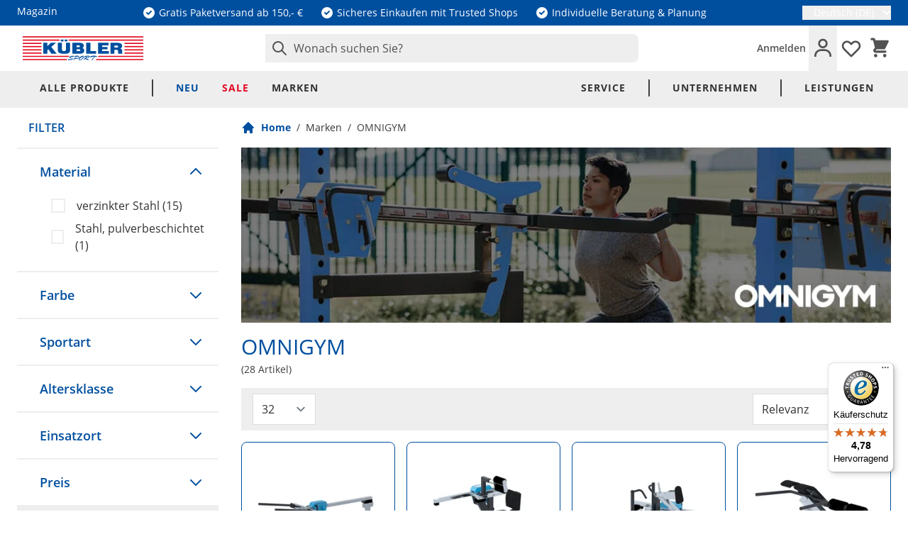

--- FILE ---
content_type: text/html; charset=UTF-8
request_url: https://www.kuebler-sport.de/marken/omnigym/
body_size: 91755
content:
<!doctype html>
<html lang="de">
<head >
    <meta charset="utf-8"/>
<meta name="title" content="OMNIGYM Outdoor Fitnessgeräte | exklusiv bei Kübler Sport"/>
<meta name="description" content="Wetterfeste Fitnessgeräte von OMNIGYM: ✓ einfache und sichere Bedienung mit patentierter Gewichtsverstellung ✓ kein Fallschutz ✓ made in Finnland"/>
<meta name="keywords" content="Outdoor Fitnessgeräte, Outdoor Fitness, Omnigym, wetterfeste Fitnessgeräte"/>
<meta name="robots" content="INDEX,FOLLOW"/>
<meta name="viewport" content="width=device-width, initial-scale=1"/>
<title>OMNIGYM Outdoor Fitnessgeräte | exklusiv bei Kübler Sport</title>
<link  rel="stylesheet" type="text/css"  media="all" href="https://www.kuebler-sport.de/static/version1769522253/frontend/Kuebler/Hyvaaaaa/de_DE/css/styles.css" />
<link  rel="icon" type="image/x-icon" href="https://www.kuebler-sport.de/static/version1769522253/frontend/Kuebler/Hyvaaaaa/de_DE/Magento_Theme/favicon.ico" />
<link  rel="shortcut icon" type="image/x-icon" href="https://www.kuebler-sport.de/static/version1769522253/frontend/Kuebler/Hyvaaaaa/de_DE/Magento_Theme/favicon.ico" />
<script  type="text/javascript"  defer="defer" src="https://www.kuebler-sport.de/static/version1769522253/frontend/Kuebler/Hyvaaaaa/de_DE/Kuebler_FactFinder/js/client/dist/client-bundle.js"></script>
<link rel="preload" as="font" crossorigin="anonymous" href="https://www.kuebler-sport.de/static/version1769522253/frontend/Kuebler/Hyvaaaaa/de_DE/fonts/open-sans-v18-latin-600.woff2" />
<link rel="preload" as="font" crossorigin="anonymous" href="https://www.kuebler-sport.de/static/version1769522253/frontend/Kuebler/Hyvaaaaa/de_DE/fonts/open-sans-v18-latin-700.woff2" />
<link rel="preload" as="font" crossorigin="anonymous" href="https://www.kuebler-sport.de/static/version1769522253/frontend/Kuebler/Hyvaaaaa/de_DE/fonts/open-sans-v18-latin-regular.woff2" />
<link  rel="icon" type="image/png" sizes="96x96" href="https://www.kuebler-sport.de/static/version1769522253/frontend/Kuebler/Hyvaaaaa/de_DE/Magento_Theme/favicon-96x96.png" />
<link  rel="apple-touch-icon" sizes="180x180" href="https://www.kuebler-sport.de/static/version1769522253/frontend/Kuebler/Hyvaaaaa/de_DE/Magento_Theme/apple-icon-180x180.png" />
<link  rel="manifest" href="https://www.kuebler-sport.de/static/version1769522253/frontend/Kuebler/Hyvaaaaa/de_DE/Magento_Theme/site.webmanifest" />
<link  rel="canonical" href="https://www.kuebler-sport.de/marken/omnigym/" />
<link  rel="alternate" hreflang="de-DE" href="https://www.kuebler-sport.de/marken/omnigym/" />
<link  rel="alternate" hreflang="x-default" href="https://www.kuebler-sport.com/brands/omnigym/" />
<link  rel="alternate" hreflang="de-AT" href="https://www.kuebler-sport.at/marken/omnigym/" />
<!--88991a8c7becd97d476dcc0e5112dd02-->
<!--1ac06bd6794f39c249c4c1496239c506-->
<!--f13676709c76010a77095fe3fa51f1ae-->
<!--Z3KzseJFnNAFTYlwmB2Zn43VTW2jbZUT-->
<!--PFnEWCLzw8uI34GmOs8hPhJ1YCsgewuZ-->
            
<!-- Google Tag Manager by MagePal -->
    <script type="text/javascript">
        window.dataLayer = window.dataLayer || [];
        window.dataLayer.push({"ecommerce":{"currencyCode":"EUR"},"pageType":"catalog_category_view","list":"category"});

window.dataLayer.push({"event":"categoryPage","category":{"id":"2233","name":"OMNIGYM","path":"Marken > OMNIGYM"}});

window.dataLayer.push({"event":"allPage"});

window.dataLayer.push({"event":"catalogCategoryViewPage"});
        (function(w,d,s,l,i){w[l]=w[l]||[];w[l].push({'gtm.start':
        new Date().getTime(),event:'gtm.js'});var f=d.getElementsByTagName(s)[0],
        j=d.createElement(s),dl=l!='dataLayer'?'&l='+l:'';j.async=true;j.src=
        'https://www.googletagmanager.com/gtm.js?id='+i+dl;f.parentNode.insertBefore(j,f);
        })(window,document,'script','dataLayer','GTM-WPWBK7');
    </script>

<script type="text/javascript">
    function initMagepalGtmDatalayer_4f71f1c5e6503faecb6d9e35a59f2399() {
        'use strict';

        let lastPushedCart = {};
        let lastPushedCustomer = {};

        function objectKeyExist(object)
        {
            const items = Array.isArray(object) ? object : Object.values(object);
            return items.reduce((acc, v) => (acc || v.customer || v.cart), false);
        }

        const isObject = x => x === Object(x);
        const has = (x, p) => isObject(x) && x.hasOwnProperty(p);
        const isEqual = (x, y) => JSON.stringify(x) === JSON.stringify(y);

        //Update datalayer
        function updateDataLayer(_gtmDataLayer, _dataObject, _forceUpdate)
        {
            let customer = {isLoggedIn : false},
                cart = {hasItems: false};

            if (_gtmDataLayer !== undefined && (!objectKeyExist(_gtmDataLayer) || _forceUpdate)) {
                if (isObject(_dataObject) && has(_dataObject, 'customer')) {
                    customer = _dataObject.customer;
                }

                if (isObject(_dataObject) && has(_dataObject, 'cart')) {
                    cart = _dataObject.cart;
                }

                if (!isEqual(lastPushedCart, cart) || !isEqual(lastPushedCustomer, customer)) {
                    window.dispatchEvent(new CustomEvent('mpCustomerSession', {detail: [customer, cart, _gtmDataLayer]}));
                    _gtmDataLayer.push({'event': 'mpCustomerSession', 'customer': customer, 'cart': cart});
                    lastPushedCustomer = customer;
                    lastPushedCart = cart;
                }
            }
        }

        function isTrackingAllowed(config)
        {
            let allowServices = false,
                allowedCookies,
                allowedWebsites;

            if (!config.isGdprEnabled || (!config.isGdprEnabled && !config.addJsInHeader)) {
                allowServices = true;
            } else if (config.isCookieRestrictionModeEnabled && config.gdprOption === 1) {
                allowedCookies = hyva.getCookie(config.cookieName);

                if (allowedCookies !== null) {
                    allowedWebsites = JSON.parse(allowedCookies);

                    if (allowedWebsites[config.currentWebsite] === 1) {
                        allowServices = true;
                    }
                }
            } else if (config.gdprOption === 2) {
                allowServices = hyva.getCookie(config.cookieName) !== null;
            } else if (config.gdprOption === 3) {
                allowServices = hyva.getCookie(config.cookieName) === null;
            }

            return allowServices;
        }

        //load gtm
        function initTracking(dataLayerName, accountId, containerCode)
        {
            window.dispatchEvent(new CustomEvent('gtm:beforeInitialize'));

            (function (w, d, s, l, i) {
                w[l] = w[l] || [];
                w[l].push({
                    'gtm.start':
                        new Date().getTime(), event: 'gtm.js'
                });
                var f = d.getElementsByTagName(s)[0],
                    j = d.createElement(s), dl = l != dataLayerName ? '&l=' + l : '';
                j.async = true;
                j.src = '//www.googletagmanager.com/gtm.js?id=' + i + dl + containerCode;
                f.parentNode.insertBefore(j, f);
            })(window, document, 'script', dataLayerName, accountId);
            window.dispatchEvent(new CustomEvent('gtm:afterInitialize'));
        }

        function pushData(dataLayerName, dataLayer)
        {
            if (Array.isArray(dataLayer)) {
                dataLayer.forEach(function (data) {
                    window[dataLayerName].push(data);
                });
            }
        }

        const config = {
            dataLayer: "dataLayer",
            gdprOption: 1,
            isGdprEnabled: 0,
            isCookieRestrictionModeEnabled: 0,
        };

        
        window[config.dataLayer] = window[config.dataLayer] || [];

        if (has(config, 'accountId') && isTrackingAllowed(config)) {
            pushData(config.dataLayer, config.data);
            initTracking(config.dataLayer, config.accountId, config.containerCode);
        }

        window.addEventListener("private-content-loaded", event => {
            const dataObject = event.detail.data['magepal-gtm-jsdatalayer'] || {};
            const gtmDataLayer = window[config.dataLayer];
            updateDataLayer(gtmDataLayer, dataObject, true)
        });
    }
    window.addEventListener('DOMContentLoaded', initMagepalGtmDatalayer_4f71f1c5e6503faecb6d9e35a59f2399);
</script>
<!-- End Google Tag Manager by MagePal -->
<link rel="icon" type="image/svg+xml" href="https://www.kuebler-sport.de/static/version1769522253/frontend/Kuebler/Hyvaaaaa/de_DE/Magento_Theme/favicon.svg" />
<!--Custom Style-->
    <script>
        //<![CDATA[
        function userConsentEsTraking(config)
        {
            return config.cookieRestrictionEnabled == false || hyva.getCookie(config.cookieRestrictionName) !== null;
        }

        try {
            smileTracker.setConfig({
                beaconUrl     : 'https://www.kuebler-sport.de/elasticsuite/tracker/hit/image/h.png',
                telemetryUrl     : 'https://t.elasticsuite.io/track',
                telemetryEnabled : '',
                sessionConfig : {"visit_cookie_name":"STUID","visit_cookie_lifetime":"3600","visitor_cookie_lifetime":"365","visitor_cookie_name":"STVID","domain":"www.kuebler-sport.de","path":"\/"},
                endpointUrl : 'https://www.kuebler-sport.de/rest/V1/elasticsuite-tracker/hit'
            });

            smileTracker.addPageVar('store_id', '1');

            document.addEventListener('DOMContentLoaded', function () {
                if (userConsentEsTraking({"cookieRestrictionEnabled":"0","cookieRestrictionName":"user_allowed_save_cookie"})) {
                    smileTracker.sendTag();
                }
            });
        } catch (err) {
            ;
        }
        //]]>
    </script>
    
        <script type="text&#x2F;javascript">var script = document.createElement('script');
script.src = 'https://integrations.etrusted.com/applications/widget.js/v2';
script.async = true;
script.defer = true;
document.head.appendChild(script);</script><script>
    var BASE_URL = 'https://www.kuebler-sport.de/';
    var THEME_PATH = 'https://www.kuebler-sport.de/static/version1769522253/frontend/Kuebler/Hyvaaaaa/de_DE';
    var COOKIE_CONFIG = {
        "expires": null,
        "path": "\u002F",
        "domain": ".www.kuebler\u002Dsport.de",
        "secure": true,
        "lifetime": "86400",
        "cookie_restriction_enabled": false    };
    var CURRENT_STORE_CODE = 'german';
    var CURRENT_WEBSITE_ID = '1';

    window.hyva = window.hyva || {}

    window.cookie_consent_groups = window.cookie_consent_groups || {}
    window.cookie_consent_groups['necessary'] = true;

    window.cookie_consent_config = window.cookie_consent_config || {};
    window.cookie_consent_config['necessary'] = [].concat(
        window.cookie_consent_config['necessary'] || [],
        [
            'user_allowed_save_cookie',
            'form_key',
            'mage-messages',
            'private_content_version',
            'mage-cache-sessid',
            'last_visited_store',
            'section_data_ids'
        ]
    );
</script>
<script>
    (function( hyva, undefined ) {

        function lifetimeToExpires(options, defaults) {

            const lifetime = options.lifetime || defaults.lifetime;

            if (lifetime) {
                const date = new Date;
                date.setTime(date.getTime() + lifetime * 1000);
                return date;
            }

            return null;
        }

        function generateRandomString() {

            const allowedCharacters = '0123456789abcdefghijklmnopqrstuvwxyzABCDEFGHIJKLMNOPQRSTUVWXYZ',
                length = 16;

            let formKey = '',
                charactersLength = allowedCharacters.length;

            for (let i = 0; i < length; i++) {
                formKey += allowedCharacters[Math.round(Math.random() * (charactersLength - 1))]
            }

            return formKey;
        }

        const sessionCookieMarker = {noLifetime: true}

        const cookieTempStorage = {};

        const internalCookie = {
            get(name) {
                const v = document.cookie.match('(^|;) ?' + name + '=([^;]*)(;|$)');
                return v ? v[2] : null;
            },
            set(name, value, days, skipSetDomain) {
                let expires,
                    path,
                    domain,
                    secure,
                    samesite;

                const defaultCookieConfig = {
                    expires: null,
                    path: '/',
                    domain: null,
                    secure: false,
                    lifetime: null,
                    samesite: 'lax'
                };

                const cookieConfig = window.COOKIE_CONFIG || {};

                expires = days && days !== sessionCookieMarker
                    ? lifetimeToExpires({lifetime: 24 * 60 * 60 * days, expires: null}, defaultCookieConfig)
                    : lifetimeToExpires(window.COOKIE_CONFIG, defaultCookieConfig) || defaultCookieConfig.expires;

                path = cookieConfig.path || defaultCookieConfig.path;
                domain = !skipSetDomain && (cookieConfig.domain || defaultCookieConfig.domain);
                secure = cookieConfig.secure || defaultCookieConfig.secure;
                samesite = cookieConfig.samesite || defaultCookieConfig.samesite;

                document.cookie = name + "=" + encodeURIComponent(value) +
                    (expires && days !== sessionCookieMarker ? '; expires=' + expires.toGMTString() : '') +
                    (path ? '; path=' + path : '') +
                    (domain ? '; domain=' + domain : '') +
                    (secure ? '; secure' : '') +
                    (samesite ? '; samesite=' + samesite : 'lax');
            },
            isWebsiteAllowedToSaveCookie() {
                const allowedCookies = this.get('user_allowed_save_cookie');
                if (allowedCookies) {
                    const allowedWebsites = JSON.parse(unescape(allowedCookies));

                    return allowedWebsites[CURRENT_WEBSITE_ID] === 1;
                }
                return false;
            },
            getGroupByCookieName(name) {
                const cookieConsentConfig = window.cookie_consent_config || {};
                let group = null;
                for (let prop in cookieConsentConfig) {
                    if (!cookieConsentConfig.hasOwnProperty(prop)) continue;
                    if (cookieConsentConfig[prop].includes(name)) {
                        group = prop;
                        break;
                    }
                }
                return group;
            },
            isCookieAllowed(name) {
                const cookieGroup = this.getGroupByCookieName(name);
                return cookieGroup
                    ? window.cookie_consent_groups[cookieGroup]
                    : this.isWebsiteAllowedToSaveCookie();
            },
            saveTempStorageCookies() {
                for (const [name, data] of Object.entries(cookieTempStorage)) {
                    if (this.isCookieAllowed(name)) {
                        this.set(name, data['value'], data['days'], data['skipSetDomain']);
                        delete cookieTempStorage[name];
                    }
                }
            }
        };

        hyva.getCookie = (name) => {
            const cookieConfig = window.COOKIE_CONFIG || {};

            if (cookieConfig.cookie_restriction_enabled && ! internalCookie.isCookieAllowed(name)) {
                return cookieTempStorage[name] ? cookieTempStorage[name]['value'] : null;
            }

            return internalCookie.get(name);
        }

        hyva.setCookie = (name, value, days, skipSetDomain) => {
            const cookieConfig = window.COOKIE_CONFIG || {};

            if (cookieConfig.cookie_restriction_enabled && ! internalCookie.isCookieAllowed(name)) {
                cookieTempStorage[name] = {value, days, skipSetDomain};
                return;
            }
            return internalCookie.set(name, value, days, skipSetDomain);
        }


        hyva.setSessionCookie = (name, value, skipSetDomain) => {
            return hyva.setCookie(name, value, sessionCookieMarker, skipSetDomain)
        }

        hyva.getBrowserStorage = () => {
            const browserStorage = window.localStorage || window.sessionStorage;
            if (!browserStorage) {
                console.warn('Browser Storage is unavailable');
                return false;
            }
            try {
                browserStorage.setItem('storage_test', '1');
                browserStorage.removeItem('storage_test');
            } catch (error) {
                console.warn('Browser Storage is not accessible', error);
                return false;
            }
            return browserStorage;
        }

        hyva.postForm = (postParams) => {
            const form = document.createElement("form");

            let data = postParams.data;

            if (! postParams.skipUenc && ! data.uenc) {
                data.uenc = btoa(window.location.href);
            }
            form.method = "POST";
            form.action = postParams.action;

            Object.keys(postParams.data).map(key => {
                const field = document.createElement("input");
                field.type = 'hidden'
                field.value = postParams.data[key];
                field.name = key;
                form.appendChild(field);
            });

            const form_key = document.createElement("input");
            form_key.type = 'hidden';
            form_key.value = hyva.getFormKey();
            form_key.name="form_key";
            form.appendChild(form_key);

            document.body.appendChild(form);

            form.submit();
        }

        hyva.getFormKey = function () {
            let formKey = hyva.getCookie('form_key');

            if (!formKey) {
                formKey = generateRandomString();
                hyva.setCookie('form_key', formKey);
            }

            return formKey;
        }

        hyva.formatPrice = (value, showSign, options = {}) => {
            const groupSeparator = options.groupSeparator;
            const decimalSeparator = options.decimalSeparator
            delete options.groupSeparator;
            delete options.decimalSeparator;
            const formatter = new Intl.NumberFormat(
                'de\u002DDE',
                Object.assign({
                    style: 'currency',
                    currency: 'EUR',
                    signDisplay: showSign ? 'always' : 'auto'
                }, options)
            );
            return (typeof Intl.NumberFormat.prototype.formatToParts === 'function') ?
                formatter.formatToParts(value).map(({type, value}) => {
                    switch (type) {
                        case 'currency':
                            return '\u20AC' || value;
                        case 'minusSign':
                            return '- ';
                        case 'plusSign':
                            return '+ ';
                        case 'group':
                            return groupSeparator !== undefined ? groupSeparator : value;
                        case 'decimal':
                            return decimalSeparator !== undefined ? decimalSeparator : value;
                        default :
                            return value;
                    }
                }).reduce((string, part) => string + part) :
                formatter.format(value);
        }

        const formatStr = function (str, nStart) {
            const args = Array.from(arguments).slice(2);

            return str.replace(/(%+)([0-9]+)/g, (m, p, n) => {
                const idx = parseInt(n) - nStart;

                if (args[idx] === null || args[idx] === void 0) {
                    return m;
                }
                return p.length % 2
                    ? p.slice(0, -1).replace('%%', '%') + args[idx]
                    : p.replace('%%', '%') + n;
            })
        }

        hyva.str = function (string) {
            const args = Array.from(arguments);
            args.splice(1, 0, 1);

            return formatStr.apply(undefined, args);
        }

        hyva.strf = function () {
            const args = Array.from(arguments);
            args.splice(1, 0, 0);

            return formatStr.apply(undefined, args);
        }

        /**
         * Take a html string as `content` parameter and
         * extract an element from the DOM to replace in
         * the current page under the same selector,
         * defined by `targetSelector`
         */
        hyva.replaceDomElement = (targetSelector, content) => {
            // Parse the content and extract the DOM node using the `targetSelector`
            const parser = new DOMParser();
            const doc = parser.parseFromString(content, 'text/html');
            const contentNode = doc.querySelector(targetSelector);

            // Bail if content or target can't be found
            if (!contentNode || !document.querySelector(targetSelector)) {
                return;
            }

                        hyva.activateScripts(contentNode);
            
            // Replace the old DOM node with the new content
            document.querySelector(targetSelector).replaceWith(contentNode);

            // Reload customerSectionData and display cookie-messages if present
            window.dispatchEvent(new CustomEvent("reload-customer-section-data"));
            hyva.initMessages();
        }

        hyva.removeScripts = (contentNode) => {
            const scripts = contentNode.getElementsByTagName('script');
            for (let i = 0; i < scripts.length; i++) {
                scripts[i].parentNode.removeChild(scripts[i]);
            }
            const templates = contentNode.getElementsByTagName('template');
            for (let i = 0; i < templates.length; i++) {
                const container = document.createElement('div');
                container.innerHTML = templates[i].innerHTML;
                hyva.removeScripts(container);
                templates[i].innerHTML = container.innerHTML;
            }
        }

        hyva.activateScripts = (contentNode) => {
            // Create new array from HTMLCollection to avoid mutation of collection while manipulating the DOM.
            const scripts = Array.from(contentNode.getElementsByTagName('script'));

            // Iterate over all script tags to duplicate+inject each into the head
            for (const original of scripts) {
                const script = document.createElement('script');
                original.type && (script.type = original.type);
                script.innerHTML = original.innerHTML;

                // Remove the original (non-executing) script from the contentNode
                original.parentNode.removeChild(original)

                // Add script to head
                document.head.appendChild(script);
            }

            return contentNode;
        }

        const replace = {['+']: '-', ['/']: '_', ['=']: ','};
        hyva.getUenc = () => btoa(window.location.href).replace(/[+/=]/g, match => replace[match]);

        let currentTrap;

        const focusableElements = (rootElement) => {
            const selector = 'button, [href], input, select, textarea, details, [tabindex]:not([tabindex="-1"]';
            return Array.from(rootElement.querySelectorAll(selector))
                .filter(el => {
                    return el.style.display !== 'none'
                        && !el.disabled
                        && el.tabIndex !== -1
                        && (el.offsetWidth || el.offsetHeight || el.getClientRects().length)
                })
        }

        const focusTrap = (e) => {
            const isTabPressed = e.key === 'Tab' || e.keyCode === 9;
            if (!isTabPressed) return;

            const focusable = focusableElements(currentTrap)
            const firstFocusableElement = focusable[0]
            const lastFocusableElement = focusable[focusable.length - 1]

            e.shiftKey
                ? document.activeElement === firstFocusableElement && (lastFocusableElement.focus(), e.preventDefault())
                : document.activeElement === lastFocusableElement && (firstFocusableElement.focus(), e.preventDefault())
        };

        hyva.releaseFocus = (rootElement) => {
            if (currentTrap && (!rootElement || rootElement === currentTrap)) {
                currentTrap.removeEventListener('keydown', focusTrap)
                currentTrap = null
            }
        }
        hyva.trapFocus = (rootElement) => {
            if (!rootElement) return;
            hyva.releaseFocus()
            currentTrap = rootElement
            rootElement.addEventListener('keydown', focusTrap)
            const firstElement = focusableElements(rootElement)[0]
            firstElement && firstElement.focus()
        }

        hyva.safeParseNumber = (rawValue) => {
            const number = rawValue ? parseFloat(rawValue) : null;

            return Array.isArray(number) || isNaN(number) ? rawValue : number;
        }

        const toCamelCase = s => s.split('_').map(word => word.charAt(0).toUpperCase() + word.slice(1)).join('');
        hyva.createBooleanObject = (name, value = false, additionalMethods = {}) => {

            const camelCase = toCamelCase(name);
            const key = '__hyva_bool_' + name

            return new Proxy(Object.assign(
                additionalMethods,
                {
                    [key]: !!value,
                    [name]() {return !!this[key]},
                    ['!' + name]() {return !this[key]}, // @deprecated This does not work with non-CSP Alpine
                    ['not' + camelCase]() {return !this[key]},
                    ['toggle' + camelCase]() {this[key] = !this[key]},
                    [`set${camelCase}True`]() {this[key] = true},
                    [`set${camelCase}False`]() {this[key] = false},
                }
            ), {
                set(target, prop, value) {
                    return prop === name
                        ? (target[key] = !!value)
                        : Reflect.set(...arguments);
                }
            })
        }

                hyva.alpineInitialized = (fn) => window.addEventListener('alpine:initialized', fn, {once: true})
        window.addEventListener('alpine:init', () => Alpine.data('{}', () => ({})), {once: true});
                window.addEventListener('user-allowed-save-cookie', () => internalCookie.saveTempStorageCookies())

    }( window.hyva = window.hyva || {} ));
</script>
<script type="speculationrules">
{
    "tag": "Hyva Theme",
    "prefetch": [{
        "source": "document",
        "where": {
            "and": [
                { "href_matches": "/*" },
                { "not": {
                    "href_matches": ["/customer/*","*/customer/*","/search/*","*/search/*","/sales/*","*/sales/*","/wishlist/*","*/wishlist/*","/checkout/*","*/checkout/*","/paypal/*","*/paypal/*"]                }},
                { "not": {
                    "selector_matches": [".no-preload", ".do-not-prerender", "[download]", "[rel~=nofollow]", "[target]"]
                }}
            ]
        },
        "eagerness": "moderate"
    }]
}
</script>

<meta property="og:type" content="product.group"/>
<meta property="og:title" content="OMNIGYM&#x20;Outdoor&#x20;Fitnessger&#xE4;te&#x20;&#x7C;&#x20;exklusiv&#x20;bei&#x20;K&#xFC;bler&#x20;Sport"/>
<meta property="og:description" content="Wetterfeste&#x20;Fitnessger&#xE4;te&#x20;von&#x20;OMNIGYM&#x3A;&#x20;&#x2713;&#x20;einfache&#x20;und&#x20;sichere&#x20;Bedienung&#x20;mit&#x20;patentierter&#x20;Gewichtsverstellung&#x20;&#x2713;&#x20;kein&#x20;Fallschutz&#x20;&#x2713;&#x20;made&#x20;in&#x20;Finnland"/>
<meta property="og:url" content="https://www.kuebler-sport.de/marken/omnigym/"/>
<meta property="og:site_name" content="Kübler Sport GmbH"/>
<meta property="og:image" content="https://www.kuebler-sport.de/media/catalog/category/mb_omnigym.jpg"/>
<meta property="og:image:width" content="963"/>
<meta property="og:image:height" content="260"/>
<script type="application/ld+json">{"@context":"http:\/\/schema.org","@type":"WebSite","url":"https:\/\/www.kuebler-sport.de\/","name":"K\u00fcbler Sport GmbH","about":"K\u00fcbler Sport ist seit mehr als 30 Jahren Ihr starker Partner f\u00fcr Trainings-, Wettbewerbs- und Therapiebedarf (Sportversand). Wir f\u00fchren \u00fcber 13.000 qualitativ hochwertige Produkte aus allen Sparten, die f\u00fcr Individualsportler, Mannschaften, Schulen, Vereine oder Physiotherapeuten wichtig sind. Sie finden in unserem Onlineshop Sportger\u00e4te und Zubeh\u00f6r f\u00fcr Team- sowie Individualsportarten."}</script><script type="application/ld+json">{"@context":"http:\/\/schema.org","@type":"SportingGoodsStore","@id":"https:\/\/www.kuebler-sport.de\/","name":"K\u00fcbler Sport GmbH","description":"K\u00fcbler Sport ist seit mehr als 30 Jahren Ihr starker Partner f\u00fcr Trainings-, Wettbewerbs- und Therapiebedarf (Sportversand). Wir f\u00fchren \u00fcber 13.000 qualitativ hochwertige Produkte aus allen Sparten, die f\u00fcr Individualsportler, Mannschaften, Schulen, Vereine oder Physiotherapeuten wichtig sind. Sie finden in unserem Onlineshop Sportger\u00e4te und Zubeh\u00f6r f\u00fcr Team- sowie Individualsportarten.","openingHours":["Mo-Fr 07:00-18:00 Uhr"],"telephone":"07191\/95 70 70","email":"info@kuebler-sport.de","faxNumber":"07191\/95 70 10","address":{"@type":"PostalAddress","addressCountry":"DE","addressLocality":"Backnang","addressRegion":"Baden-W\u00fcrttemberg, DE","streetAddress":"Karl-Ferdinand-Braun-Str. 3","postalCode":"71522"},"sameAs":[["https:\/\/www.facebook.com\/KueblerSport","https:\/\/www.instagram.com\/kueblersport\/","https:\/\/www.youtube.com\/c\/Kuebler-Sport-De"]],"image":"https:\/\/www.kuebler-sport.de\/media\/seller_image\/default\/k_blerlogo_1.png","priceRange":"\u20ac - \u20ac\u20ac\u20ac","url":"https:\/\/www.kuebler-sport.de\/"}</script><script type="application/ld+json">{"@context":"http:\/\/schema.org","@type":"BreadcrumbList","itemListElement":[{"@type":"ListItem","item":{"@id":"https:\/\/www.kuebler-sport.de\/marken\/","name":"Marken"},"position":1},{"@type":"ListItem","item":{"@id":"https:\/\/www.kuebler-sport.de\/marken\/omnigym\/","name":"OMNIGYM"},"position":2}]}</script>
<script type="application/ld+json">{"@context":"http:\/\/schema.org\/","@type":"WebPage","url":"https:\/\/www.kuebler-sport.de\/marken\/omnigym\/","mainEntity":{"@context":"http:\/\/schema.org","@type":"OfferCatalog","name":"OMNIGYM","url":"https:\/\/www.kuebler-sport.de\/marken\/omnigym\/","numberOfItems":28,"itemListElement":[{"@type":"Product","name":"OMNIGYM\u00ae Dip sitzend OG85","description":"Outdoor Fitnessger\u00e4t in solider Bauweise, mit spezieller Beschichtung und Bewegungsarmen aus Edelstahl f\u00fcr eine hohe Robustheit und Langlebigkeit. Beim Dip werden die Muskeln der Schultern- Brust und des Trizeps trainiert. Die Gewichtsbelastung ist durch den verstellbaren Gewichtsschlitten zwischen 12,5 - 70 kg individuell regulierbar.","image":"https:\/\/www.kuebler-sport.de\/cdn-cgi\/image\/h=750,w=750,f=auto,fit=pad\/media\/catalog\/product\/\/a\/5\/a5740ba00020c296b7b1bd75f829bc77f9dc20b2_vg_003405_00_ecommerce.jpeg","offers":{"@type":"http:\/\/schema.org\/Offer","price":7799,"url":"https:\/\/www.kuebler-sport.de\/omnigym-dip-sitzend-og85-vg-003405.html","priceCurrency":"EUR","availability":"http:\/\/schema.org\/InStock","shippingDetails":{"shippingDestination":{"@type":"DefinedRegion","addressCountry":"DE"},"deliveryTime":{"businessDays":{"@type":"OpeningHoursSpecification","dayOfWeek":["Monday","Tuesday","Wednesday","Thursday","Friday"]},"@type":"ShippingDeliveryTime"},"@type":"OfferShippingDetails"},"itemCondition":"NewCondition"},"productID":"vg-003405","color":"Grau","brand":"OMNIGYM","sku":"vg-003405","originPrice":"0.000000"},{"@type":"Product","name":"OMNIGYM\u00ae Sitzender R\u00fcckenstrecker OG26 ","description":"Outdoor Fitnessger\u00e4t in solider Bauweise, mit spezieller Beschichtung und Bewegungsarmen aus Edelstahl f\u00fcr eine hohe Robustheit und Langlebigkeit. Beim R\u00fcckenstrecker wird die Muskulatur des R\u00fccken- und Rumpfes gest\u00e4rkt und stabilisiert. Die Gewichtsbelastung ist durch den verstellbaren Gewichtsschlitten zwischen 12,5-70 kg individuell regulierbar. Das breite R\u00fcckenpolster erm\u00f6glicht eine angenehme Ausf\u00fchrung der \u00dcbung.","image":"https:\/\/www.kuebler-sport.de\/cdn-cgi\/image\/h=750,w=750,f=auto,fit=pad\/media\/catalog\/product\/\/a\/5\/a52fa3ea73d939ae60b15e1a4e78ded1324d5c01_vg_003402_00_ecommerce.jpeg","offers":{"@type":"http:\/\/schema.org\/Offer","price":9699,"url":"https:\/\/www.kuebler-sport.de\/omnigym-sitzender-rueckenstrecker-og26-vg-003402.html","priceCurrency":"EUR","availability":"http:\/\/schema.org\/InStock","shippingDetails":{"shippingDestination":{"@type":"DefinedRegion","addressCountry":"DE"},"deliveryTime":{"businessDays":{"@type":"OpeningHoursSpecification","dayOfWeek":["Monday","Tuesday","Wednesday","Thursday","Friday"]},"@type":"ShippingDeliveryTime"},"@type":"OfferShippingDetails"},"itemCondition":"NewCondition"},"productID":"vg-003402","color":"Grau","brand":"OMNIGYM","sku":"vg-003402","originPrice":"0.000000"},{"@type":"Product","name":"OMNIGYM\u00ae Outdoor Rudermaschine OG22","description":"Outdoor Rudermaschine in solider Bauweise, mit spezieller Beschichtung und Laufschienen aus Edelstahl f\u00fcr eine hohe Robustheit und Langlebigkeit. Beim Rudern werden vor allem die Muskulatur des R\u00fcckens und der Arme trainiert. Die Gewichtsbelastung l\u00e4sst sich individuell \u00fcber zwei verstellbare Gewichtsschlitten im Bereich von 5 bis 150 kg regulieren, sodass sowohl Einsteiger als auch Fortgeschrittene optimal trainieren k\u00f6nnen. F\u00fcr maximalen Komfort ist die Rudermaschine mit einem h\u00f6henverstellbaren Sitz sowie einer in der Distanz anpassbaren Brustst\u00fctze ausgestattet. Die Griffstange erm\u00f6glicht ein nat\u00fcrliches Bewegungsmuster und unterst\u00fctzt sowohl beidseitige als auch einseitige \u00dcbungen, um das Training noch vielseitiger zu gestalten.","image":"https:\/\/www.kuebler-sport.de\/cdn-cgi\/image\/h=750,w=750,f=auto,fit=pad\/media\/catalog\/product\/\/e\/b\/eb91bcc975646c72fdd69f54fa24892a0a90812b_S4367_01_00_ecommerce.jpeg","offers":{"@type":"http:\/\/schema.org\/Offer","price":11499,"url":"https:\/\/www.kuebler-sport.de\/omnigym-outdoor-rudermaschine-og22-vg-003572.html","priceCurrency":"EUR","availability":"http:\/\/schema.org\/InStock","shippingDetails":{"shippingDestination":{"@type":"DefinedRegion","addressCountry":"DE"},"deliveryTime":{"businessDays":{"@type":"OpeningHoursSpecification","dayOfWeek":["Monday","Tuesday","Wednesday","Thursday","Friday"]},"@type":"ShippingDeliveryTime"},"@type":"OfferShippingDetails"},"itemCondition":"NewCondition"},"productID":"vg-003572","brand":"OMNIGYM","sku":"vg-003572","originPrice":"0.000000"},{"@type":"Product","name":"OMNIGYM\u00ae Outdoor R\u00fcckenstrecker OG21","description":"Der Outdoor-R\u00fcckenstrecker \u00fcberzeugt durch seine solide Bauweise und eine spezielle Beschichtung, die f\u00fcr hohe Robustheit und Langlebigkeit sorgt. Entwickelt zur gezielten St\u00e4rkung der R\u00fcckenmuskulatur und Verbesserung der Beweglichkeit, bietet das Ger\u00e4t ein sicheres und effektives Training im Freien. Dank der h\u00f6henverstellbaren Beckenst\u00fctze l\u00e4sst sich der R\u00fcckenstrecker individuell anpassen, w\u00e4hrend die weiche und komfortable Beinpolsterung f\u00fcr optimalen Halt und angenehmen Trainingskomfort sorgt.","image":"https:\/\/www.kuebler-sport.de\/cdn-cgi\/image\/h=750,w=750,f=auto,fit=pad\/media\/catalog\/product\/\/c\/6\/c6532ca228fd29c3a7c93d55a394ce05b55fd97e_S4368_11_00_ecommerce.jpeg","offers":{"@type":"http:\/\/schema.org\/Offer","price":3499,"url":"https:\/\/www.kuebler-sport.de\/omnigym-outdoor-rueckenstrecker-og21-vg-003571.html","priceCurrency":"EUR","availability":"http:\/\/schema.org\/InStock","shippingDetails":{"shippingDestination":{"@type":"DefinedRegion","addressCountry":"DE"},"deliveryTime":{"businessDays":{"@type":"OpeningHoursSpecification","dayOfWeek":["Monday","Tuesday","Wednesday","Thursday","Friday"]},"@type":"ShippingDeliveryTime"},"@type":"OfferShippingDetails"},"itemCondition":"NewCondition"},"productID":"vg-003571","color":"Grau","brand":"OMNIGYM","sku":"vg-003571","originPrice":"0.000000"},{"@type":"Product","name":"OMNIGYM\u00ae Outdoor Bauchbank OG91","description":"Die Omnigym Bauchbank \u00fcberzeugt durch ihre solide Bauweise und eine spezielle Beschichtung, die f\u00fcr hohe Robustheit und Langlebigkeit sorgt. Entwickelt f\u00fcr ein gezieltes Training der Bauch- und Rumpfmuskulatur, erm\u00f6glicht sie ein sicheres und effektives Workout im Freien. Dank der ergonomischen Neigung unterst\u00fctzt die Bauchbank eine korrekte \u00dcbungsausf\u00fchrung, w\u00e4hrend die Fu\u00dfst\u00fctze f\u00fcr optimalen Halt und angenehmen Trainingskomfort sorgt.","image":"https:\/\/www.kuebler-sport.de\/cdn-cgi\/image\/h=750,w=750,f=auto,fit=pad\/media\/catalog\/product\/\/d\/e\/def46ccf29f10ce5e82d8dcf9daf6865f59dc0f2_S4369_11_00_ecommerce.jpeg","offers":{"@type":"http:\/\/schema.org\/Offer","price":3499,"url":"https:\/\/www.kuebler-sport.de\/omnigym-outdoor-bauchbank-og91-vg-003570.html","priceCurrency":"EUR","availability":"http:\/\/schema.org\/InStock","shippingDetails":{"shippingDestination":{"@type":"DefinedRegion","addressCountry":"DE"},"deliveryTime":{"businessDays":{"@type":"OpeningHoursSpecification","dayOfWeek":["Monday","Tuesday","Wednesday","Thursday","Friday"]},"@type":"ShippingDeliveryTime"},"@type":"OfferShippingDetails"},"itemCondition":"NewCondition"},"productID":"vg-003570","color":"Grau","brand":"OMNIGYM","sku":"vg-003570","originPrice":"0.000000"},{"@type":"Product","name":"OMNIGYM\u00ae Outdoor Dreier-Reck OGCU3","description":"Das Omnigym Dreier-Reck ist die ideale Erg\u00e4nzung f\u00fcr jede Outdoor-Trainingsfl\u00e4che und erm\u00f6glicht ein sicheres sowie effektives K\u00f6rpergewichtstraining zur F\u00f6rderung von Kraft, Koordination und Beweglichkeit. Die niedrigere Reckstange misst eine H\u00f6he von 122 cm, die mittlere 172 cm, w\u00e4hrend die h\u00f6here mit 232 cm vielseitige Trainingsm\u00f6glichkeiten f\u00fcr Sportler aller Leistungsstufen bietet. F\u00fcr maximale Sicherheit muss der Trainingsbereich mit einem sto\u00dfd\u00e4mpfenden Untergrund wie Rasen oder Fallschutzmatten ausgestattet sein. Ob in \u00f6ffentlichen Parks, auf Schulh\u00f6fen oder in Outdoor-Fitnessparks \u2013 das Omnigym Dreier-Reck bietet eine robuste und langlebige L\u00f6sung f\u00fcr funktionelles Training unter freiem Himmel.","image":"https:\/\/www.kuebler-sport.de\/cdn-cgi\/image\/h=750,w=750,f=auto,fit=pad\/media\/catalog\/product\/\/b\/6\/b644c3c7150d8137b7a3d819f875df77ac24f6f7_S4386_01_00_ecommerce.jpeg","offers":{"@type":"http:\/\/schema.org\/Offer","price":2399,"url":"https:\/\/www.kuebler-sport.de\/omnigym-outdoor-dreier-reck-ogcu3-vg-003576.html","priceCurrency":"EUR","availability":"http:\/\/schema.org\/InStock","shippingDetails":{"shippingDestination":{"@type":"DefinedRegion","addressCountry":"DE"},"deliveryTime":{"businessDays":{"@type":"OpeningHoursSpecification","dayOfWeek":["Monday","Tuesday","Wednesday","Thursday","Friday"]},"@type":"ShippingDeliveryTime"},"@type":"OfferShippingDetails"},"itemCondition":"NewCondition"},"productID":"vg-003576","brand":"OMNIGYM","sku":"vg-003576","originPrice":"0.000000"},{"@type":"Product","name":"OMNIGYM\u00ae Outdoor Free Access Lat-Zug OGFA24","description":"Rollstuhlgerechtes Outdoor Fitnessger\u00e4t in solider Bauweise, mit spezieller Beschichtung und Bewegungsarmen aus Edelstahl f\u00fcr eine hohe Robustheit und Langlebigkeit. Beim Latziehen werden die Muskulatur der Oberarme und des R\u00fcckens trainiert. Die Gewichtsbelastung ist durch bis zu zwei verstellbare Gewichtsschlitten zwischen 10-50 kg (mit einem Schlitten) bzw. 20-100 kg (mit zwei Schlitten) individuell regulierbar. Der breite Griffb\u00fcgel erm\u00f6glicht verschiedene Griffpositionen und eine angenehme Hand- und Armposition beim Trainieren.","image":"https:\/\/www.kuebler-sport.de\/cdn-cgi\/image\/h=750,w=750,f=auto,fit=pad\/media\/catalog\/product\/\/0\/3\/034128c4219525e0ed8a0f91abc087f80aad6fb0_S42240_00_ecommerce.jpeg","offers":{"@type":"http:\/\/schema.org\/Offer","price":7799,"url":"https:\/\/www.kuebler-sport.de\/omnigym-outdoor-free-access-lat-zug-ogfa24-vg-003575.html","priceCurrency":"EUR","availability":"http:\/\/schema.org\/InStock","shippingDetails":{"shippingDestination":{"@type":"DefinedRegion","addressCountry":"DE"},"deliveryTime":{"businessDays":{"@type":"OpeningHoursSpecification","dayOfWeek":["Monday","Tuesday","Wednesday","Thursday","Friday"]},"@type":"ShippingDeliveryTime"},"@type":"OfferShippingDetails"},"itemCondition":"NewCondition"},"productID":"vg-003575","brand":"OMNIGYM","sku":"vg-003575","originPrice":"0.000000"},{"@type":"Product","name":"OMNIGYM\u00ae Outdoor Free Access Schulterpresse OGFA41","description":"Rollstuhlgerechtes Outdoor Fitnessger\u00e4t in solider Bauweise, mit spezieller Beschichtung und Bewegungsarmen aus Edelstahl f\u00fcr eine hohe Robustheit und Langlebigkeit. Das Schulterdr\u00fccken trainiert vor allem die Muskulatur der Schulter und Oberarme. Die Gewichtsbelastung ist durch bis zu zwei verstellbare Gewichtsschlitten zwischen 15-55 kg (mit einem Schlitten) bzw. 10-85 kg (mit zwei Schlitten) regulierbar. Die Griffb\u00fcgel mit zwei Griffbreiten erm\u00f6glichen eine individuelle Hand- und Armposition beim Trainieren.","image":"https:\/\/www.kuebler-sport.de\/cdn-cgi\/image\/h=750,w=750,f=auto,fit=pad\/media\/catalog\/product\/\/4\/6\/46a661090dcf785c5dfe22a689d7920e14e0b5b6_S42150_00_ecommerce.jpeg","offers":{"@type":"http:\/\/schema.org\/Offer","price":7799,"url":"https:\/\/www.kuebler-sport.de\/omnigym-outdoor-free-access-schulterpresse-ogfa41-vg-003574.html","priceCurrency":"EUR","availability":"http:\/\/schema.org\/InStock","shippingDetails":{"shippingDestination":{"@type":"DefinedRegion","addressCountry":"DE"},"deliveryTime":{"businessDays":{"@type":"OpeningHoursSpecification","dayOfWeek":["Monday","Tuesday","Wednesday","Thursday","Friday"]},"@type":"ShippingDeliveryTime"},"@type":"OfferShippingDetails"},"itemCondition":"NewCondition"},"productID":"vg-003574","brand":"OMNIGYM","sku":"vg-003574","originPrice":"0.000000"},{"@type":"Product","name":"OMNIGYM\u00ae Outdoor Multi Lift OG12","description":"Outdoor Fitnessger\u00e4t in solider Bauweise, mit spezieller Beschichtung und Laufschienen aus Edelstahl f\u00fcr eine hohe Robustheit und Langlebigkeit. Der Multi Lift eignet sich f\u00fcr die Durchf\u00fchrung verschiedener \u00dcbungen und trainiert dabei gezielt Muskelgruppen oder ganze Muskelketten. Die Gewichtsbelastung ist durch den verstellbaren Gewichtsschlitten zwischen 5-60 kg je Seite individuell regulierbar. Die Griffb\u00fcgel mit zwei Griffpositionen erm\u00f6glichen eine angenehme Hand- und Armhaltung beim Trainieren. Die erh\u00f6hten Rollen in der Mitte des Ger\u00e4ts erlauben die Durchf\u00fchrung von bulgarischen Ausfallschritten.","image":"https:\/\/www.kuebler-sport.de\/cdn-cgi\/image\/h=750,w=750,f=auto,fit=pad\/media\/catalog\/product\/\/9\/1\/919ceeb4a709870bd66b4c8568817538d1c17c9e_S4269_01_00_ecommerce.jpeg","offers":{"@type":"http:\/\/schema.org\/Offer","price":11299,"url":"https:\/\/www.kuebler-sport.de\/omnigym-outdoor-multi-lift-og12-vg-003155.html","priceCurrency":"EUR","availability":"http:\/\/schema.org\/InStock","shippingDetails":{"shippingDestination":{"@type":"DefinedRegion","addressCountry":"DE"},"deliveryTime":{"businessDays":{"@type":"OpeningHoursSpecification","dayOfWeek":["Monday","Tuesday","Wednesday","Thursday","Friday"]},"@type":"ShippingDeliveryTime"},"@type":"OfferShippingDetails"},"itemCondition":"NewCondition"},"productID":"vg-003155","brand":"OMNIGYM","sku":"vg-003155","originPrice":"0.000000"},{"@type":"Product","name":"OMNIGYM\u00ae Outdoor Bauchmuskeltrainer OG92","description":"Outdoor Fitnessger\u00e4t in solider Bauweise, mit spezieller Beschichtung und Laufschiene aus Edelstahl f\u00fcr eine hohe Robustheit und Langlebigkeit. Der Bauchmuskeltrainer beansprucht gezielt die Bauch- und Rumpfmuskulatur. Durch eine Anpassung der Sitzposition k\u00f6nnen auch die schr\u00e4gen Bauchmuskeln trainiert werden. Die Gewichtsbelastung ist durch den verstellbaren Gewichtsschlitten zwischen 5-75 kg individuell regulierbar.","image":"https:\/\/www.kuebler-sport.de\/cdn-cgi\/image\/h=750,w=750,f=auto,fit=pad\/media\/catalog\/product\/\/b\/3\/b3b9ca87e4380be895b51134abefa6a24e424f5b_S4268_01_00_ecommerce.jpeg","offers":{"@type":"http:\/\/schema.org\/Offer","price":9699,"url":"https:\/\/www.kuebler-sport.de\/omnigym-outdoor-bauchmuskeltrainer-og92-vg-003154.html","priceCurrency":"EUR","availability":"http:\/\/schema.org\/InStock","shippingDetails":{"shippingDestination":{"@type":"DefinedRegion","addressCountry":"DE"},"deliveryTime":{"businessDays":{"@type":"OpeningHoursSpecification","dayOfWeek":["Monday","Tuesday","Wednesday","Thursday","Friday"]},"@type":"ShippingDeliveryTime"},"@type":"OfferShippingDetails"},"itemCondition":"NewCondition"},"productID":"vg-003154","brand":"OMNIGYM","sku":"vg-003154","originPrice":"0.000000"},{"@type":"Product","name":"OMNIGYM\u00ae Outdoor Trizeps Stecker sitzend OG82","description":"Outdoor Fitnessger\u00e4t in solider Bauweise, mit spezieller Beschichtung und Laufschiene aus Edelstahl f\u00fcr eine hohe Robustheit und Langlebigkeit. Der Trizeps Strecker trainiert gezielt die drei Muskelk\u00f6pfe des Armstreckers. Die Gewichtsbelastung ist durch den verstellbaren Gewichtsschlitten zwischen 5-50 kg individuell regulierbar. Der Sitz ist stabil auf einem Schienensystem angebracht und l\u00e4sst sich schnell in der H\u00f6he verstellen.","image":"https:\/\/www.kuebler-sport.de\/cdn-cgi\/image\/h=750,w=750,f=auto,fit=pad\/media\/catalog\/product\/\/c\/6\/c6b4781da25f7be5b7253fe6dd73b3401cf85741_S4267_01_00_ecommerce.jpeg","offers":{"@type":"http:\/\/schema.org\/Offer","price":9199,"url":"https:\/\/www.kuebler-sport.de\/omnigym-outdoor-trizeps-stecker-sitzend-og82-vg-003153.html","priceCurrency":"EUR","availability":"http:\/\/schema.org\/InStock","shippingDetails":{"shippingDestination":{"@type":"DefinedRegion","addressCountry":"DE"},"deliveryTime":{"businessDays":{"@type":"OpeningHoursSpecification","dayOfWeek":["Monday","Tuesday","Wednesday","Thursday","Friday"]},"@type":"ShippingDeliveryTime"},"@type":"OfferShippingDetails"},"itemCondition":"NewCondition"},"productID":"vg-003153","brand":"OMNIGYM","sku":"vg-003153","originPrice":"0.000000"},{"@type":"Product","name":"OMNIGYM\u00ae Outdoor Bizeps Beuger sitzend OG72","description":"Outdoor Fitnessger\u00e4t in solider Bauweise, mit spezieller Beschichtung und Laufschiene aus Edelstahl f\u00fcr eine hohe Robustheit und Langlebigkeit. Der Bizeps Beuger trainiert gezielt die beiden Muskelk\u00f6pfe des Armbeugers. Die Gewichtsbelastung ist durch den verstellbaren Gewichtsschlitten zwischen 12,5-70 kg individuell regulierbar. Der Sitz ist stabil auf einem Schienensystem angebracht und l\u00e4sst sich schnell in der H\u00f6he verstellen.","image":"https:\/\/www.kuebler-sport.de\/cdn-cgi\/image\/h=750,w=750,f=auto,fit=pad\/media\/catalog\/product\/\/2\/a\/2add67934d30efb1a81ea492e42bedda0b99bfce_S4266_01_00_ecommerce.jpeg","offers":{"@type":"http:\/\/schema.org\/Offer","price":9199,"url":"https:\/\/www.kuebler-sport.de\/omnigym-outdoor-bizeps-beuger-sitzend-og72-vg-003149.html","priceCurrency":"EUR","availability":"http:\/\/schema.org\/InStock","shippingDetails":{"shippingDestination":{"@type":"DefinedRegion","addressCountry":"DE"},"deliveryTime":{"businessDays":{"@type":"OpeningHoursSpecification","dayOfWeek":["Monday","Tuesday","Wednesday","Thursday","Friday"]},"@type":"ShippingDeliveryTime"},"@type":"OfferShippingDetails"},"itemCondition":"NewCondition"},"productID":"vg-003149","brand":"OMNIGYM","sku":"vg-003149","originPrice":"0.000000"},{"@type":"Product","name":"OMNIGYM\u00ae Outdoor Beinpresse OG14","description":"Outdoor Fitnessger\u00e4t in solider Bauweise, mit spezieller Beschichtung und Laufschienen aus Edelstahl f\u00fcr eine hohe Robustheit und Langlebigkeit. Bei der Beinpresse werden vor allem die Muskulatur der Beine (Oberschenkel, Ges\u00e4\u00df, Waden) trainiert. Die Gewichtsbelastung ist durch zwei verstellbare Gewichtsschlitten zwischen 75-165 kg individuell regulierbar. Der Sitz ist stabil auf einem Schienensystem angebracht und l\u00e4sst sich schnell in der Horizontalen verstellen. Die rutschhemmende Pr\u00e4gung der Fu\u00dfplatte gew\u00e4hrleistet einen sicheren Stand w\u00e4hrend der \u00dcbungsausf\u00fchrung.","image":"https:\/\/www.kuebler-sport.de\/cdn-cgi\/image\/h=750,w=750,f=auto,fit=pad\/media\/catalog\/product\/\/7\/d\/7dc181f33423bb70ebf371b051bdc193783aef7f_S4262_01_00_ecommerce.jpeg","offers":{"@type":"http:\/\/schema.org\/Offer","price":13999,"url":"https:\/\/www.kuebler-sport.de\/omnigym-outdoor-beinpresse-og14-vg-003039.html","priceCurrency":"EUR","availability":"http:\/\/schema.org\/InStock","shippingDetails":{"shippingDestination":{"@type":"DefinedRegion","addressCountry":"DE"},"deliveryTime":{"businessDays":{"@type":"OpeningHoursSpecification","dayOfWeek":["Monday","Tuesday","Wednesday","Thursday","Friday"]},"@type":"ShippingDeliveryTime"},"@type":"OfferShippingDetails"},"itemCondition":"NewCondition"},"productID":"vg-003039","brand":"OMNIGYM","sku":"vg-003039","originPrice":"0.000000"},{"@type":"Product","name":"OMNIGYM\u00ae Outdoor Beinheber\/Dip\/Klimmzug OG95","description":"Multifunktionelles Outdoor-Ger\u00e4t ausgelegt f\u00fcr Beinheben, Dips und Klimmz\u00fcge in verschiedenen Griffpositionen. Dadurch werden das Omnigym-Sortiment und Ihr Outdoor-Training durch variable Eigengewichts\u00fcbungen f\u00fcr viele Muskelgruppen des Oberk\u00f6rpers und Rumpfes erg\u00e4nzt. Der hochwertiger Stahl und die spezielle Beschichtung sorgen f\u00fcr eine hohe Robustheit und lange Lebensdauer.","image":"https:\/\/www.kuebler-sport.de\/cdn-cgi\/image\/h=750,w=750,f=auto,fit=pad\/media\/catalog\/product\/\/6\/8\/68131d7285e8740d2ed9ddaf96f188022c1ea21c_S4223_00_ecommerce.jpeg","offers":{"@type":"http:\/\/schema.org\/Offer","price":5999,"url":"https:\/\/www.kuebler-sport.de\/omnigym-outdoor-beinheber-dip-klimmzug-og95-vg-002974.html","priceCurrency":"EUR","availability":"http:\/\/schema.org\/InStock","shippingDetails":{"shippingDestination":{"@type":"DefinedRegion","addressCountry":"DE"},"deliveryTime":{"businessDays":{"@type":"OpeningHoursSpecification","dayOfWeek":["Monday","Tuesday","Wednesday","Thursday","Friday"]},"@type":"ShippingDeliveryTime"},"@type":"OfferShippingDetails"},"itemCondition":"NewCondition"},"productID":"vg-002974","brand":"OMNIGYM","sku":"vg-002974","originPrice":"0.000000"},{"@type":"Product","name":"OMNIGYM\u00ae Outdoor Lat-Zug OG24","description":"Outdoor Fitnessger\u00e4t in solider Bauweise, mit spezieller Beschichtung und Bewegungsarmen aus Edelstahl f\u00fcr eine hohe Robustheit und Langlebigkeit. Beim Latziehen werden die Muskulatur der Oberarme und des R\u00fcckens trainiert. Die Gewichtsbelastung ist durch bis zu zwei verstellbare Gewichtsschlitten zwischen 10-50 kg (mit einem Schlitten) bzw. 20-100 kg (mit zwei Schlitten) individuell regulierbar. Der breite Griffb\u00fcgel erm\u00f6glicht verschiedene Griffpositionen und eine angenehme Hand- und Armhaltung beim Trainieren.","image":"https:\/\/www.kuebler-sport.de\/cdn-cgi\/image\/h=750,w=750,f=auto,fit=pad\/media\/catalog\/product\/\/c\/9\/c94470cbdaa53c398dfea5da3b25f4587f7a7ff4_S4224_01_00_ecommerce.jpeg","offers":{"@type":"http:\/\/schema.org\/Offer","price":7799,"url":"https:\/\/www.kuebler-sport.de\/omnigym-outdoor-lat-zug-og24-vg-002854.html","priceCurrency":"EUR","availability":"http:\/\/schema.org\/InStock","shippingDetails":{"shippingDestination":{"@type":"DefinedRegion","addressCountry":"DE"},"deliveryTime":{"businessDays":{"@type":"OpeningHoursSpecification","dayOfWeek":["Monday","Tuesday","Wednesday","Thursday","Friday"]},"@type":"ShippingDeliveryTime"},"@type":"OfferShippingDetails"},"itemCondition":"NewCondition"},"productID":"vg-002854","brand":"OMNIGYM","sku":"vg-002854","originPrice":"0.000000"},{"@type":"Product","name":"OMNIGYM\u00ae Outdoor Trizeps Strecker OG80","description":"Outdoor Fitnessger\u00e4t in solider Bauweise, mit spezieller Beschichtung und Bewegungsarmen aus Edelstahl f\u00fcr eine hohe Robustheit und Langlebigkeit. Der Trizeps Strecker eignet sich ideal f\u00fcr ein gezieltes Training von Oberk\u00f6rper und Trizeps. Die Gewichtsbelastung ist durch einen verstellbaren Gewichtsschlitten zwischen 12,5-60 kg individuell regulierbar. Die V-\u00e4hnliche Form des Griffb\u00fcgels erm\u00f6glicht verschiedene Griffpositionen f\u00fcr eine angenehme Hand- und Armhaltung beim Trainieren.","image":"https:\/\/www.kuebler-sport.de\/cdn-cgi\/image\/h=750,w=750,f=auto,fit=pad\/media\/catalog\/product\/\/9\/3\/93c860e1105041ee2b601a944c1d3f9cc0f27c8c_S4229_01_00_ecommerce.jpeg","offers":{"@type":"http:\/\/schema.org\/Offer","price":7799,"url":"https:\/\/www.kuebler-sport.de\/omnigym-outdoor-trizeps-strecker-og80-vg-002856.html","priceCurrency":"EUR","availability":"http:\/\/schema.org\/InStock","shippingDetails":{"shippingDestination":{"@type":"DefinedRegion","addressCountry":"DE"},"deliveryTime":{"businessDays":{"@type":"OpeningHoursSpecification","dayOfWeek":["Monday","Tuesday","Wednesday","Thursday","Friday"]},"@type":"ShippingDeliveryTime"},"@type":"OfferShippingDetails"},"itemCondition":"NewCondition"},"productID":"vg-002856","brand":"OMNIGYM","sku":"vg-002856","originPrice":"0.000000"},{"@type":"Product","name":"OMNIGYM\u00ae Outdoor Bizeps Beuger OG70","description":"Outdoor Fitnessger\u00e4t in solider Bauweise, mit spezieller Beschichtung und Bewegungsarmen aus Edelstahl f\u00fcr eine hohe Robustheit und Langlebigkeit. Der Bizeps Beuger eignet sich ideal f\u00fcr ein gezieltes Training von Oberk\u00f6rper und Bizeps. Die Gewichtsbelastung ist durch bis zu zwei verstellbare Gewichtsschlitten zwischen 15-47,5 kg (mit einem Schlitten) bzw. 12,5-82,5 kg (mit zwei Schlitten) individuell regulierbar. Die V-\u00e4hnliche Form des Griffb\u00fcgels erm\u00f6glicht verschiedene Griffpositionen f\u00fcr eine angenehme Hand- und Armhaltung beim Trainieren.","image":"https:\/\/www.kuebler-sport.de\/cdn-cgi\/image\/h=750,w=750,f=auto,fit=pad\/media\/catalog\/product\/\/f\/b\/fbd601b553581b039d673b3ed8fe5b658f4ec459_S4228_01_00_ecommerce.jpeg","offers":{"@type":"http:\/\/schema.org\/Offer","price":7799,"url":"https:\/\/www.kuebler-sport.de\/omnigym-outdoor-bizeps-beuger-og70-vg-002855.html","priceCurrency":"EUR","availability":"http:\/\/schema.org\/InStock","shippingDetails":{"shippingDestination":{"@type":"DefinedRegion","addressCountry":"DE"},"deliveryTime":{"businessDays":{"@type":"OpeningHoursSpecification","dayOfWeek":["Monday","Tuesday","Wednesday","Thursday","Friday"]},"@type":"ShippingDeliveryTime"},"@type":"OfferShippingDetails"},"itemCondition":"NewCondition"},"productID":"vg-002855","brand":"OMNIGYM","sku":"vg-002855","originPrice":"0.000000"},{"@type":"Product","name":"OMNIGYM\u00ae Outdoor Core Rack OGC7","description":"Outdoor Fitnessstation in solider Bauweise und mit spezieller Beschichtung f\u00fcr eine hohe Robustheit und Langlebigkeit. Das Core Rack ist eine Kombination aus Bauchtrainer, Dipsstation und einem R\u00fcckenstrecker und erm\u00f6glicht dadurch ein effizientes und ausgewogenes Rumpf- und Oberk\u00f6rper-Training auf engem Raum.","image":"https:\/\/www.kuebler-sport.de\/cdn-cgi\/image\/h=750,w=750,f=auto,fit=pad\/media\/catalog\/product\/\/0\/8\/0894cf55bb3b16690715ce36fd69a6c9721bcfab_S4222_01_00_ecommerce.jpeg","offers":{"@type":"http:\/\/schema.org\/Offer","price":7799,"url":"https:\/\/www.kuebler-sport.de\/omnigym-outdoor-core-rack-ogc7-vg-002853.html","priceCurrency":"EUR","availability":"http:\/\/schema.org\/InStock","shippingDetails":{"shippingDestination":{"@type":"DefinedRegion","addressCountry":"DE"},"deliveryTime":{"businessDays":{"@type":"OpeningHoursSpecification","dayOfWeek":["Monday","Tuesday","Wednesday","Thursday","Friday"]},"@type":"ShippingDeliveryTime"},"@type":"OfferShippingDetails"},"itemCondition":"NewCondition"},"productID":"vg-002853","brand":"OMNIGYM","sku":"vg-002853","originPrice":"0.000000"},{"@type":"Product","name":"OMNIGYM\u00ae Outdoor Schulterpresse OG41","description":"Outdoor Fitnessger\u00e4t in solider Bauweise, mit spezieller Beschichtung und Bewegungsarmen aus Edelstahl f\u00fcr eine hohe Robustheit und Langlebigkeit. Das Schulterdr\u00fccken trainiert vor allem die Muskulatur der Schulter und Oberarme. Die Gewichtsbelastung ist durch bis zu zwei verstellbare Gewichtsschlitten zwischen 15-55 kg (mit einem Schlitten) bzw. 10-85 kg (mit zwei Schlitten) regulierbar. Die Griffb\u00fcgel mit zwei Griffbreiten erm\u00f6glichen eine individuelle Hand- und Armhaltung beim Trainieren.","image":"https:\/\/www.kuebler-sport.de\/cdn-cgi\/image\/h=750,w=750,f=auto,fit=pad\/media\/catalog\/product\/\/3\/4\/34905a783c108d5f13f127fe163c7833b02e3f2f_S4215_00_ecommerce.jpeg","offers":{"@type":"http:\/\/schema.org\/Offer","price":7799,"url":"https:\/\/www.kuebler-sport.de\/omnigym-outdoor-schulterpresse-og41-vg-002850.html","priceCurrency":"EUR","availability":"http:\/\/schema.org\/InStock","shippingDetails":{"shippingDestination":{"@type":"DefinedRegion","addressCountry":"DE"},"deliveryTime":{"businessDays":{"@type":"OpeningHoursSpecification","dayOfWeek":["Monday","Tuesday","Wednesday","Thursday","Friday"]},"@type":"ShippingDeliveryTime"},"@type":"OfferShippingDetails"},"itemCondition":"NewCondition"},"productID":"vg-002850","brand":"OMNIGYM","sku":"vg-002850","originPrice":"0.000000"},{"@type":"Product","name":"OMNIGYM\u00ae Outdoor Schr\u00e4gbankpresse OG31","description":"Outdoor Schr\u00e4gbank in solider Bauweise, mit spezieller Beschichtung und Bewegungsarmen aus Edelstahl f\u00fcr eine hohe Robustheit und Langlebigkeit. Das Schr\u00e4gbankdr\u00fccken trainiert vor allem die Muskulatur der Brust, der vorderen Schulter und der Oberarme. Die Gewichtsbelastung ist durch bis zu zwei verstellbare Gewichtsschlitten zwischen 15-55 kg (mit einem Schlitten) bzw. 10-85 kg (mit zwei Schlitten) individuell regulierbar. Die Griffb\u00fcgel mit zwei Griffpositionen erm\u00f6glichen eine angenehme Hand- und Armhaltung beim Trainieren.","image":"https:\/\/www.kuebler-sport.de\/cdn-cgi\/image\/h=750,w=750,f=auto,fit=pad\/media\/catalog\/product\/\/4\/d\/4d3b66e3bc60c4fb2a4b5b20984229087c7d213c_S4214_01_00_ecommerce.jpeg","offers":{"@type":"http:\/\/schema.org\/Offer","price":7799,"url":"https:\/\/www.kuebler-sport.de\/omnigym-outdoor-schraegbankpresse-og31-vg-002849.html","priceCurrency":"EUR","availability":"http:\/\/schema.org\/InStock","shippingDetails":{"shippingDestination":{"@type":"DefinedRegion","addressCountry":"DE"},"deliveryTime":{"businessDays":{"@type":"OpeningHoursSpecification","dayOfWeek":["Monday","Tuesday","Wednesday","Thursday","Friday"]},"@type":"ShippingDeliveryTime"},"@type":"OfferShippingDetails"},"itemCondition":"NewCondition"},"productID":"vg-002849","brand":"OMNIGYM","sku":"vg-002849","originPrice":"0.000000"},{"@type":"Product","name":"OMNIGYM\u00ae Outdoor Bankdr\u00fccken OG30","description":"Outdoor Flachbank in solider Bauweise, mit spezieller Beschichtung und Bewegungsarmen aus Edelstahl f\u00fcr eine hohe Robustheit und Langlebigkeit. Das Bankdr\u00fccken trainiert vor allem die Muskulatur der Brust, der vorderen Schulter und der Oberarme. Die Gewichtsbelastung ist durch bis zu zwei verstellbare Gewichtsschlitten zwischen 15-55 kg (mit einem Schlitten) bzw. 10-85 kg (mit zwei Schlitten) individuell regulierbar. Die Griffb\u00fcgel mit zwei Griffpositionen erm\u00f6glichen eine angenehme Hand- und Armhaltung beim Trainieren.","image":"https:\/\/www.kuebler-sport.de\/cdn-cgi\/image\/h=750,w=750,f=auto,fit=pad\/media\/catalog\/product\/\/9\/1\/919674d959bb701f65fc5e1e993768cfbd099763_S4213_01_00_ecommerce.jpeg","offers":{"@type":"http:\/\/schema.org\/Offer","price":7799,"url":"https:\/\/www.kuebler-sport.de\/omnigym-outdoor-bankdruecken-og30-vg-002848.html","priceCurrency":"EUR","availability":"http:\/\/schema.org\/InStock","shippingDetails":{"shippingDestination":{"@type":"DefinedRegion","addressCountry":"DE"},"deliveryTime":{"businessDays":{"@type":"OpeningHoursSpecification","dayOfWeek":["Monday","Tuesday","Wednesday","Thursday","Friday"]},"@type":"ShippingDeliveryTime"},"@type":"OfferShippingDetails"},"itemCondition":"NewCondition"},"productID":"vg-002848","brand":"OMNIGYM","sku":"vg-002848","originPrice":"0.000000"},{"@type":"Product","name":"OMNIGYM\u00ae Outdoor Rudermaschine OG23","description":"Outdoor Ruderger\u00e4t in solider Bauweise, mit spezieller Beschichtung und Bewegungsarm aus Edelstahl f\u00fcr eine hohe Robustheit und Langlebigkeit. Beim Rudern werden vor allem die Muskulatur des R\u00fcckens und der Arme trainiert. Die Gewichtsbelastung ist durch einen verstellbaren Gewichtsschlitten zwischen 20-70 kg individuell regulierbar. Ein Griffb\u00fcgel mit verschiedenen Griffpositionen erm\u00f6glicht eine angenehme Hand- und Armhaltung beim Trainieren.","image":"https:\/\/www.kuebler-sport.de\/cdn-cgi\/image\/h=750,w=750,f=auto,fit=pad\/media\/catalog\/product\/\/9\/b\/9ba3a14e88d7fc1e1e4088d592af2a89e12d6305_S4212_01_00_ecommerce.jpeg","offers":{"@type":"http:\/\/schema.org\/Offer","price":7799,"url":"https:\/\/www.kuebler-sport.de\/omnigym-outdoor-rudermaschine-og23-vg-002847.html","priceCurrency":"EUR","availability":"http:\/\/schema.org\/InStock","shippingDetails":{"shippingDestination":{"@type":"DefinedRegion","addressCountry":"DE"},"deliveryTime":{"businessDays":{"@type":"OpeningHoursSpecification","dayOfWeek":["Monday","Tuesday","Wednesday","Thursday","Friday"]},"@type":"ShippingDeliveryTime"},"@type":"OfferShippingDetails"},"itemCondition":"NewCondition"},"productID":"vg-002847","brand":"OMNIGYM","sku":"vg-002847","originPrice":"0.000000"},{"@type":"Product","name":"OMNIGYM\u00ae Outdoor Kniebeuge OG10","description":"Outdoor Fitnessger\u00e4t in solider Bauweise, mit spezieller Beschichtung und Bewegungsarmen aus Edelstahl f\u00fcr eine hohe Robustheit und Langlebigkeit. Beim Kniebeugen werden vor allem die Muskulatur der Beine (Oberschenkel, Ges\u00e4\u00df) und des Rumpfes trainiert. Die Gewichtsbelastung ist durch bis zu zwei verstellbare Gewichtsschlitten zwischen 20-60 kg (mit einem Schlitten) bzw. 20-90 kg (mit zwei Schlitten) individuell regulierbar. Die robuste Griffstange erm\u00f6glicht verschiedene Griffpositionen f\u00fcr ein ann\u00e4hernd Langhantel-identisches Trainingsgef\u00fchl.","image":"https:\/\/www.kuebler-sport.de\/cdn-cgi\/image\/h=750,w=750,f=auto,fit=pad\/media\/catalog\/product\/\/e\/8\/e868303192dc4c1196fffd7c529231d9539a2911_S4210_01_00_ecommerce.jpeg","offers":{"@type":"http:\/\/schema.org\/Offer","price":7799,"url":"https:\/\/www.kuebler-sport.de\/omnigym-outdoor-kniebeuge-og10-vg-002846.html","priceCurrency":"EUR","availability":"http:\/\/schema.org\/InStock","shippingDetails":{"shippingDestination":{"@type":"DefinedRegion","addressCountry":"DE"},"deliveryTime":{"businessDays":{"@type":"OpeningHoursSpecification","dayOfWeek":["Monday","Tuesday","Wednesday","Thursday","Friday"]},"@type":"ShippingDeliveryTime"},"@type":"OfferShippingDetails"},"itemCondition":"NewCondition"},"productID":"vg-002846","brand":"OMNIGYM","sku":"vg-002846","originPrice":"0.000000"},{"@type":"Product","name":"OMNIGYM\u00ae Outdoor Zweier-Reck OGCU2","description":"Das Omnigym Zweier-Reck ist die ideale Erg\u00e4nzung f\u00fcr jede Outdoor-Trainingsfl\u00e4che und erm\u00f6glicht ein sicheres sowie effektives K\u00f6rpergewichtstraining zur F\u00f6rderung von Kraft, Koordination und Beweglichkeit. Die niedrigere Reckstange misst eine H\u00f6he von 172 cm, w\u00e4hrend die h\u00f6here mit 232 cm vielseitige Trainingsm\u00f6glichkeiten f\u00fcr Sportler aller Leistungsstufen bietet. F\u00fcr maximale Sicherheit muss der Trainingsbereich mit einem sto\u00dfd\u00e4mpfenden Untergrund wie Rasen oder Fallschutzmatten ausgestattet sein. Ob in \u00f6ffentlichen Parks, auf Schulh\u00f6fen oder in Outdoor-Fitnessparks \u2013 das Omnigym Zweier-Reck bietet eine robuste und langlebige L\u00f6sung f\u00fcr funktionelles Training unter freiem Himmel.","image":"https:\/\/www.kuebler-sport.de\/cdn-cgi\/image\/h=750,w=750,f=auto,fit=pad\/media\/catalog\/product\/\/d\/8\/d8d1b5342a0f3aa6b1ea0f68c30e93125eb72446_S4385_01_00_ecommerce.jpeg","offers":{"@type":"http:\/\/schema.org\/Offer","price":1899,"url":"https:\/\/www.kuebler-sport.de\/omnigym-outdoor-zweier-reck-ogcu2-vg-003577.html","priceCurrency":"EUR","availability":"http:\/\/schema.org\/InStock","shippingDetails":{"shippingDestination":{"@type":"DefinedRegion","addressCountry":"DE"},"deliveryTime":{"businessDays":{"@type":"OpeningHoursSpecification","dayOfWeek":["Monday","Tuesday","Wednesday","Thursday","Friday"]},"@type":"ShippingDeliveryTime"},"@type":"OfferShippingDetails"},"itemCondition":"NewCondition"},"productID":"vg-003577","brand":"OMNIGYM","sku":"vg-003577","originPrice":"0.000000"},{"@type":"Product","name":"OMNIGYM\u00ae Outdoor Plyobox","description":"Outdoor Plyobox in solider Bauweise, mit spezieller Beschichtung f\u00fcr eine hohe Robustheit und Langlebigkeit. Mit der Plyobox lassen sich unterschiedliche Spr\u00fcnge (Countermovement-Jumps, Drop-Jumps, etc.) durchf\u00fchren, um die verschiedenen Aspekte der Sprungkraft zu trainieren. Das Platzieren von mehreren Plyoboxen mit etwas Abstand zueinander erm\u00f6glicht die Durchf\u00fchrung von reaktiven Spr\u00fcngen oder eines Sprungkraft-Parcours. Die rutschhemmende Beschichtung der Trittfl\u00e4che gew\u00e4hrleistet langanhaltend sichere Trainingsbedingungen.","image":"https:\/\/www.kuebler-sport.de\/cdn-cgi\/image\/h=750,w=750,f=auto,fit=pad\/media\/catalog\/product\/\/3\/a\/3a0e26c6237066dc74b6d39fe8723ade2ebe8214_S4362_00_ecommerce.jpeg","offers":{"@type":"http:\/\/schema.org\/Offer","price":1499,"url":"https:\/\/www.kuebler-sport.de\/omnigym-outdoor-plyobox-vg-003148.html","priceCurrency":"EUR","availability":"http:\/\/schema.org\/InStock","shippingDetails":{"shippingDestination":{"@type":"DefinedRegion","addressCountry":"DE"},"deliveryTime":{"businessDays":{"@type":"OpeningHoursSpecification","dayOfWeek":["Monday","Tuesday","Wednesday","Thursday","Friday"]},"@type":"ShippingDeliveryTime"},"@type":"OfferShippingDetails"},"itemCondition":"NewCondition"},"productID":"vg-003148","brand":"OMNIGYM","sku":"vg-003148","originPrice":"0.000000"},{"@type":"Product","name":"OMNIGYM\u00ae Gewichtsblock f\u00fcr OG23","description":"Gewichtsblock mit einer Eisenplatte und der innovativen Gewichtsverstellung. Passend f\u00fcr das Ruderger\u00e4t OG23.","image":"https:\/\/www.kuebler-sport.de\/cdn-cgi\/image\/h=750,w=750,f=auto,fit=pad\/media\/catalog\/product\/\/2\/0\/20505727765ea15819fc32ce6a9d3e2e9528bf8c_S4218_3_VG_00_ecommerce.jpeg","offers":{"@type":"http:\/\/schema.org\/Offer","price":1569,"url":"https:\/\/www.kuebler-sport.de\/omnigym-gewichtsblock-fuer-og23-vg-003044.html","priceCurrency":"EUR","availability":"http:\/\/schema.org\/InStock","shippingDetails":{"shippingDestination":{"@type":"DefinedRegion","addressCountry":"DE"},"deliveryTime":{"businessDays":{"@type":"OpeningHoursSpecification","dayOfWeek":["Monday","Tuesday","Wednesday","Thursday","Friday"]},"@type":"ShippingDeliveryTime"},"@type":"OfferShippingDetails"},"itemCondition":"NewCondition"},"productID":"vg-003044","brand":"OMNIGYM","sku":"vg-003044","originPrice":"0.000000"},{"@type":"Product","name":"OMNIGYM\u00ae Zus\u00e4tzlicher Gewichtsblock f\u00fcr OG24\/FA24","description":"Gewichtsblock mit zwei Eisenplatten und der innovativen Gewichtsverstellung. Passend f\u00fcr die Latzug-Ger\u00e4te OG24 und OG24FA.","image":"https:\/\/www.kuebler-sport.de\/cdn-cgi\/image\/h=750,w=750,f=auto,fit=pad\/media\/catalog\/product\/\/2\/b\/2b1f82990ff33eed32e552926b15f0c85c16f560_S4218_01_00_ecommerce.jpeg","offers":{"@type":"http:\/\/schema.org\/Offer","price":1569,"url":"https:\/\/www.kuebler-sport.de\/omnigym-zusaetzlicher-gewichtsblock-fuer-og24-fa24-vg-002852.html","priceCurrency":"EUR","availability":"http:\/\/schema.org\/InStock","shippingDetails":{"shippingDestination":{"@type":"DefinedRegion","addressCountry":"DE"},"deliveryTime":{"businessDays":{"@type":"OpeningHoursSpecification","dayOfWeek":["Monday","Tuesday","Wednesday","Thursday","Friday"]},"@type":"ShippingDeliveryTime"},"@type":"OfferShippingDetails"},"itemCondition":"NewCondition"},"productID":"vg-002852","brand":"OMNIGYM","sku":"vg-002852","originPrice":"0.000000"},{"@type":"Product","name":"OMNIGYM\u00ae Zus\u00e4tzlicher Gewichtsblock f\u00fcr OG10\/30\/31\/41\/FA41\/70\/80","description":"Erg\u00e4nzender Gewichtsschlitten passend f\u00fcr verschiedene Omnigym-Modelle. Der zweite Gewichtsblock erm\u00f6glicht bei vielen Ger\u00e4ten einen gr\u00f6\u00dferen Belastungsbereich f\u00fcr das Training.","image":"https:\/\/www.kuebler-sport.de\/cdn-cgi\/image\/h=750,w=750,f=auto,fit=pad\/media\/catalog\/product\/\/2\/b\/2b1f82990ff33eed32e552926b15f0c85c16f560_S4218_01_00_ecommerce.jpeg","offers":{"@type":"http:\/\/schema.org\/Offer","price":1569,"url":"https:\/\/www.kuebler-sport.de\/omnigym-zusaetzlicher-gewichtsblock-fuer-og10-30-31-41-fa41-70-80-vg-002851.html","priceCurrency":"EUR","availability":"http:\/\/schema.org\/InStock","shippingDetails":{"shippingDestination":{"@type":"DefinedRegion","addressCountry":"DE"},"deliveryTime":{"businessDays":{"@type":"OpeningHoursSpecification","dayOfWeek":["Monday","Tuesday","Wednesday","Thursday","Friday"]},"@type":"ShippingDeliveryTime"},"@type":"OfferShippingDetails"},"itemCondition":"NewCondition"},"productID":"vg-002851","brand":"OMNIGYM","sku":"vg-002851","originPrice":"0.000000"}]},"speakable":{"@type":"SpeakableSpecification","cssSelector":[".category-description"],"xpath":["\/html\/head\/title"]}}</script></head>
<body id="html-body" class="page-with-filter page-products categorypath-marken-omnigym category-omnigym catalog-category-view page-layout-2columns-left">
<!-- Google Tag Manager (noscript) -->
<noscript><iframe src="https://www.googletagmanager.com/ns.html?id=GTM-WPWBK7"
height="0" width="0" style="display:none;visibility:hidden"></iframe></noscript>
<!-- End Google Tag Manager (noscript) -->
<!-- Google Tag Manager by MagePal -->
<noscript><iframe src="//www.googletagmanager.com/ns.html?id=GTM-WPWBK7"
height="0" width="0" style="display:none;visibility:hidden"></iframe></noscript>
<!-- End Google Tag Manager by MagePal -->
<script>
    function getResizedUrlPrefix(url, width, height, fit = 'scale-down') {
        const resizeBaseUrl = 'https\u003A\u002F\u002Fwww.kuebler\u002Dsport.de';
        const widthString = width !== undefined ? `w=${width},` : '';
        const heightString = height !== undefined ? `h=${height},` : '';

        let urlString = url.replace('https\u003A\u002F\u002Fwww.kuebler\u002Dsport.de\u002F', '');
        urlString = Array.from(urlString)[0] === '/' ? urlString : `/${urlString}`;

        return `${resizeBaseUrl}/cdn-cgi/image/${widthString}${heightString}f=auto,fit=${fit}${urlString}`;
    }
</script>
<!-- Start DataLayer by MagePal -->
<script type="text/javascript">
    window.dataLayer = window.dataLayer || [];

    function init() {
        let refreshed = false;

        const toCamelCase = (str) => str.toLowerCase().replace(/[^a-zA-Z0-9]+(.)/g, (m, chr) => chr.toUpperCase());

        /** Only enable after  **/
        window.addEventListener("reload-customer-section-data", (event) => {
            refreshed = true
        });

        let formValidationHistoryTracking = null;
        [...document.querySelectorAll("[required]")].forEach((input) => {
            input.addEventListener('invalid', () => {
                const id = input.form.id
                if (id && id !== formValidationHistoryTracking) {
                    const error = {
                        htmlId: id,
                        pageTitle: document.title
                    };

                    window.dataLayer.push({
                        event: 'formValidationFailed',
                        formError: error
                    }, {
                        event: toCamelCase('validation Failed ' + id),
                        formError: error
                    })

                    formValidationHistoryTracking = id;
                }
            })
        })
    }

    init()
</script>
<!-- Start DataLayer by MagePal  --><input name="form_key" type="hidden" value="ZTFUYIKSf1b3jIGA" />
    <noscript>
        <section class="message global noscript border-b-2 border-blue-500 bg-blue-50 shadow-none m-0 px-0 rounded-none font-normal">
            <div class="container text-center">
                <p>
                    <strong>JavaScript scheint in Ihrem Browser deaktiviert zu sein.</strong>
                    <span>
                        Um unsere Website in bester Weise zu erfahren, aktivieren Sie Javascript in Ihrem Browser.                    </span>
                </p>
            </div>
        </section>
    </noscript>


<script>
    document.body.addEventListener('touchstart', () => {}, {passive: true})
</script>
<script>
    (function (searchTracking) {
        function getRestApi() {
            const FactFinderRestApi = window.FactFinderClient;
            FactFinderRestApi.ApiClient.instance.basePath = 'https\u003A\u002F\u002Fwww.kuebler\u002Dsport.de\u002Ffact\u002Dfinder';

            return new FactFinderRestApi.TrackingApi();
        }

        function getChannel() {
            return 'de';
        }

        function deleteCookie(cookieName) {
            document.cookie = `${cookieName}=; Max-Age=0; path=/`;
        }

        function checkAndTrackByCookie() {
            const api = getRestApi();
            const cookies = {
                'search_cart': 'trackCartUsingPOST',
                'search_checkout': 'trackCheckoutUsingPOST',
                'search_login': 'trackLoginUsingPOST',
            };

            for (const [cookieName, methodName] of Object.entries(cookies)) {
                const events = JSON.parse(decodeURIComponent(hyva.getCookie(cookieName)));
                if (events !== null) {
                    api[methodName](
                        events,
                        getChannel(),
                        (error, data, response) => {
                            if (error !== null) {
                                console.error(error);
                                return;
                            }

                            deleteCookie(cookieName);
                        }
                    );
                }
            }
        }

        searchTracking.getSid = () => JSON.parse(hyva.getBrowserStorage().getItem('mage-cache-storage')).search.sid;

        searchTracking.getCustomerId = () => JSON.parse(hyva.getBrowserStorage().getItem('mage-cache-storage')).customer.entity_id;

        searchTracking.trackClicks = (clickEvents) => {
            const api = getRestApi();
            api.trackClickUsingPOST(clickEvents, getChannel(), (error, data, response) => {
                if (error !== null) {
                    console.error(error);
                }
            });
        };

        searchTracking.trackRecommendationClick = (clickEvents) => {
            const api = getRestApi();
            api.trackRecommendationClickUsingPOST(clickEvents, getChannel(), (error, data, response) => {
                if (error !== null) {
                    console.error(error);
                }
            });
        };

        window.addEventListener('load', () => {
            checkAndTrackByCookie();
        });

        // reload-customer-section-data is needed in case items in the cart are updated, see hyva.postCart
        window.addEventListener('reload-customer-section-data', () => {
            checkAndTrackByCookie();
        });

        // @deprecated, this was necessary in case users had private content loaded before adding search section
        window.addEventListener('private-content-loaded', (event) => {
            if (event.detail.data && event.detail.data.search === undefined) {
                // Deleting the cookie forces reloading
                deleteCookie('private_content_version');
                window.dispatchEvent(new CustomEvent("reload-customer-section-data"));
            }
        }, {once: true});
    }(window.searchTracking = window.searchTracking || {}));
</script><div class="page-wrapper">
<div class="w-full bg-primary text-white py-1 md:py-2 print:hidden">
    <div class="container flex justify-between text-sm">
        <div class="hidden lg:block">
            <div class="flex justify-between items-center leading-4" data-content-type="header_links" data-appearance="default" data-element="main"><span class="px-2 first:pl-0 last:pr-0 border-l first:border-0" data-content-type="header_link" data-appearance="default" data-element="main"><a class="text-white" href="https://www.kuebler-sport.de/blog/" target="" data-link-type="default" data-element="link"><span data-element="link_text">Magazin</span></a></span></div>        </div>
        <div class="w-full lg:w-auto">
            <div class="flex items-center space-x-2" data-content-type="header_promises" data-appearance="default" data-element="main"><div class="flex items-center text-white" data-content-type="header_promise" data-appearance="default" data-element="main"><svg xmlns="http://www.w3.org/2000/svg" viewBox="0 0 20 20" fill="currentColor" class="w-5 h-5"><path fill-rule="evenodd" d="M10 18a8 8 0 100-16 8 8 0 000 16zm3.707-9.293a1 1 0 00-1.414-1.414L9 10.586 7.707 9.293a1 1 0 00-1.414 1.414l2 2a1 1 0 001.414 0l4-4z" clip-rule="evenodd"></path></svg><span class="pl-1 pr-4" data-element="text">Gratis Paketversand ab 150,- €</span></div><div class="flex items-center text-white" data-content-type="header_promise" data-appearance="default" data-element="main"><svg xmlns="http://www.w3.org/2000/svg" viewBox="0 0 20 20" fill="currentColor" class="w-5 h-5"><path fill-rule="evenodd" d="M10 18a8 8 0 100-16 8 8 0 000 16zm3.707-9.293a1 1 0 00-1.414-1.414L9 10.586 7.707 9.293a1 1 0 00-1.414 1.414l2 2a1 1 0 001.414 0l4-4z" clip-rule="evenodd"></path></svg><span class="pl-1 pr-4" data-element="text">Sicheres Einkaufen mit Trusted Shops</span></div><div class="flex items-center text-white" data-content-type="header_promise" data-appearance="default" data-element="main"><svg xmlns="http://www.w3.org/2000/svg" viewBox="0 0 20 20" fill="currentColor" class="w-5 h-5"><path fill-rule="evenodd" d="M10 18a8 8 0 100-16 8 8 0 000 16zm3.707-9.293a1 1 0 00-1.414-1.414L9 10.586 7.707 9.293a1 1 0 00-1.414 1.414l2 2a1 1 0 001.414 0l4-4z" clip-rule="evenodd"></path></svg><span class="pl-1 pr-4" data-element="text">Individuelle Beratung &amp; Planung</span></div></div>        </div>
        <div class="hidden lg:block">
                    <!-- Languages Switch -->
    <div x-data="{ open: false }"
         class="w-full sm:w-1/2 md:w-full"
    >
        <div class="relative inline-block text-left">
            <div>
                <button @click.prevent="open = !open"
                        @click.outside="open = false"
                        @keydown.window.escape="open=false"
                        type="button"
                        class="inline-flex justify-center w-full pl-4 focus:outline-none border-0"
                        aria-haspopup="menu"
                        :aria-expanded="open"
                >
                                        Deutsch&nbsp;(DE)                    <svg xmlns="http://www.w3.org/2000/svg" viewBox="0 0 20 20" fill="currentColor" class="flex self-center h-5 w-5 -mr-1 ml-2" width="25" height="25" aria-hidden="true">
  <path fill-rule="evenodd" d="M5.293 7.293a1 1 0 011.414 0L10 10.586l3.293-3.293a1 1 0 111.414 1.414l-4 4a1 1 0 01-1.414 0l-4-4a1 1 0 010-1.414z" clip-rule="evenodd"/>
</svg>
                </button>
            </div>
            <nav x-cloak=""
                 x-show="open"
                 class="absolute right-0 top-full z-50 w-56 py-2 mt-2 overflow-auto origin-top-left rounded-sm shadow-lg sm:w-48 bg-container-lighter">
                <div class="my-1" role="menu" aria-orientation="vertical">
                                                                                                                                                                                    <a href="https://www.kuebler-sport.com/brands/omnigym/"
                                   class="block px-4 py-2 lg:px-5 lg:py-2 hover:bg-gray-100"
                                >
                                    Englisch&nbsp;(GB)                                </a>
                                                                                                                                                                                    <a href="https://www.kuebler-sport.at/marken/omnigym/"
                                   class="block px-4 py-2 lg:px-5 lg:py-2 hover:bg-gray-100"
                                >
                                    Deutsch&nbsp;(AT)                                </a>
                                                                                        </div>
            </nav>
        </div>
    </div>
        </div>
    </div>
</div>

<header class="page-header sticky top-0 z-40 bg-white print:hidden">
    <script defer>
    function initSearch() {
        return {
            cart:{},
            menu: {
                open: false,
                currentCategory: '',
                previousCategory: ''
            },
            getData(data) {
                if (data.cart) { this.cart = data.cart }
            },
            toggleMenu() {
                this.menu.open = !this.menu.open;
                if (this.menu.currentCategory !== '') {
                    this.menu.currentCategory = '';
                }
            },
            setCurrentCategory(e) {
                if (e.detail.current === '') {
                    this.menu.currentCategory = '';
                } else {
                    this.menu.currentCategory = document.getElementById(e.detail.current).previousElementSibling.innerText;
                    this.menu.previousCategory = e.detail.previous;
                }
            }
        }
    }
    function initCompareHeader() {
        return {
            compareProducts: null,
            itemCount: 0,
            receiveCompareData(data) {
                if (data['compare-products']) {
                    this.compareProducts = data['compare-products'];
                    this.itemCount = this.compareProducts.count;
                }
            }
        }
    }
    function initWishlistHeader() {
        return {
            itemCount: 0,
            receiveWishlistData(data) {
                if (data.wishlist && data.wishlist.counter !== undefined && data.wishlist.counter !== null) {
                    this.itemCount = data.wishlist.counter.match(/\d+/)[0];
                }
            },
        };
    }
</script>
<div x-data="initSearch()"
     @private-content-loaded.window="getData(event.detail.data)"
     @menu-toggle.window="toggleMenu()"
     @menu-submenu-change.window="setCurrentCategory"
     class="flex flex-col"
     :class="{
        'fixed top-0 left-0 right-0': menu.open
     }"
>
    <div class="relative flex justify-between md:px-6 lg:container"
         :class="{
            'bg-gray-200': menu.open
         }"
    >

                    <!-- Mobile menu trigger -->
            <div class="flex items-center justify-center border-b-4 border-transparent lg:border-none lg:hidden">
                <a x-show="!menu.open"
                   @click="$dispatch('menu-toggle')"
                   class="w-full h-full pl-4 pr-2 py-3 flex justify-center items-center text-gray-600 cursor-pointer"
                >
                    <svg xmlns="http://www.w3.org/2000/svg" fill="none" viewBox="0 0 24 24" stroke-width="2" stroke="currentColor" class="w-8 h-8 fill-current hover:text-black" width="24" height="24" role="img">
  <path stroke-linecap="round" stroke-linejoin="round" d="M4 6h16M4 12h16M4 18h16"/>
<title>menu</title></svg>
                </a>
                <template x-if="menu.currentCategory !== ''">
                    <a @click="$dispatch('menu-back', {'current': menu.previousCategory})"
                       class="w-full h-full p-3 flex justify-center items-center text-gray-600 cursor-pointer"
                    >
                        <svg xmlns="http://www.w3.org/2000/svg" fill="none" viewBox="0 0 24 24" stroke-width="2" stroke="currentColor" class="w-8 h-8 hover:text-black" width="24" height="24" role="img">
  <path stroke-linecap="round" stroke-linejoin="round" d="M15 19l-7-7 7-7"/>
<title>chevron-left</title></svg>
                    </a>
                </template>
            </div>
        
        <!-- Mobile menu current category -->
        <template x-if="menu.open">
            <div class="grow-2 shrink flex items-center font-bold md:grow lg:justify-start"
            >
                <template x-if="menu.currentCategory !== ''">
                    <span x-text="menu.currentCategory"></span>
                </template>
            </div>
        </template>

        <!-- Logo -->
        <div class="grow shrink flex items-center px-2 "
             x-show="!menu.open"
        >
            <a
    class="flex items-center justify-center text-xl font-medium tracking-wide text-gray-800
        no-underline hover:no-underline font-title"
    href="https://www.kuebler-sport.de/"
    aria-label="Zur&#x20;Startseite&#x20;gehen"
>
    <?xml version="1.0" encoding="utf-8"?>
<!-- Generator: Adobe Illustrator 22.1.0, SVG Export Plug-In . SVG Version: 6.00 Build 0)  -->
<svg xmlns="http://www.w3.org/2000/svg" xmlns:xlink="http://www.w3.org/1999/xlink" version="1.1" id="Ebene_1" x="0px" y="0px" viewBox="0 0 737 147.4" style="enable-background:new 0 0 737 147.4;" xml:space="preserve" class="mx-auto max-h-10 lg:max-h-20 w-full" width="170" height="34" aria-label="Kübler Sport" role="img">
<style type="text/css">
	.st0{fill-rule:evenodd;clip-rule:evenodd;fill:#004F9F;}
	.st1{fill:#004F9F;}
	.st2{fill:#E3051B;}
</style>
<path class="st0" d="M329.3,80.1v11.3h17c0,0,5.7,0,5.7-5.7c0-5.7-5.7-5.7-5.7-5.7H329.3L329.3,80.1L329.3,80.1z M329.3,56v11.3  h14.2c0,0,5.7,0,5.7-5.7c0-5.7-5.7-5.7-5.7-5.7H329.3L329.3,56L329.3,56z M303.8,40.4h45.4c0,0,24.1,0,24.1,17  c0,14-9.9,14.2-9.9,14.2s12.8,2.8,12.8,17c0,18.4-22.7,18.4-22.7,18.4h-49.6V40.4L303.8,40.4L303.8,40.4z"/>
<polygon class="st1" points="232.4,20.6 249.4,20.6 249.4,31.9 232.4,31.9 232.4,20.6 232.4,20.6 "/>
<polygon class="st1" points="256.5,20.6 273.5,20.6 273.5,31.9 256.5,31.9 256.5,20.6 256.5,20.6 "/>
<path class="st0" d="M560.8,57.7v11.6h17c0,0,5.7,0,5.7-5.8c0-5.8-5.7-5.8-5.7-5.8H560.8L560.8,57.7L560.8,57.7z M536.7,40.4h39.7  c8.5,0,31.2,0.7,31.2,18.8c0,14.5-12.3,16.9-12.4,17c-0.1,0.1,12.4,0.3,12.4,10.4V104l2.8,2.9c0,0-27,0.2-26.9,0  c0.1-0.2,0-14.5,0-14.5s0-8.7-8.5-8.7h-14.2v23.1h-24.1V40.4L536.7,40.4L536.7,40.4z"/>
<polygon class="st1" points="388,40.4 413.5,40.4 413.5,91.4 448.9,91.4 448.9,107 388,107 388,40.4 388,40.4 "/>
<path class="st1" d="M461,40.4V107h65.2V91.4h-41.1V80.1h32.6V65.9c0,0-34,0-32.6,0V56h39.7V40.4H461L461,40.4L461,40.4z"/>
<path class="st1" d="M214.5,40.4H240v42.5c0,0,0,8.5,12.8,8.5c11.3,0,11.3-8.5,11.3-8.5V40.4h25.5v46.8c0,19.8-24.1,19.8-24.1,19.8  h-22.7c0,0-28.3,0-28.3-19.8V40.4L214.5,40.4L214.5,40.4z"/>
<path class="st1" d="M125.2,40.4h25.5v21.3L172,40.4h31.2l-28.3,25.5l32.6,41.1h-32.6c0-1.4-18.4-26.9-18.4-26.9l-5.7,5.7V107h-25.5  V40.4L125.2,40.4L125.2,40.4z"/>
<path class="st1" d="M313.8,121.7c0.2-1.4-1.4-1.9-6.5-1.9c-5,0-17.1,1.9-20.4,5.7c-1,1.2-2.1,3.5-2.3,4.9c-0.3,2,0.8,2.9,4.1,3.4  l7.3,1.2c3.5,0.5,6.6,1.8,6.4,2.6c-0.1,0.4-0.6,0.9-1.4,1.2c-5.2,2.3-10.9,2.8-16.4,2.8c-0.5,0-1.5,0-3.1-0.1  c0.5-0.3,1.7-0.7,1.7-1.2c0-0.2,0-0.3-0.3-0.3c-0.4,0-1.6,0.3-3,0.7c-1.4,0.4-3.7,2.6-3.9,3.8c-0.2,1.4,1.9,2.1,5.9,2.1  c14.6,0,23.8-3.3,24.7-8.8c0.6-3.6-5.7-4.9-8.8-5.5l-4.6-0.9c-2.8-0.6-3.8-1-3.7-1.7c0.1-0.9,3.2-2.2,3.9-2.4  c4.4-1.7,9-2.1,13.5-2.4l-3.1,2.1c-0.5,0.3-0.6,0.5-0.7,0.7c0,0.3,0.3,0.5,0.6,0.5c0.4,0,4.1-1.9,5.5-2.3  C312.4,125.1,313.4,124.2,313.8,121.7L313.8,121.7L313.8,121.7z"/>
<path class="st0" d="M344.9,126.9c1.1-6.4-6-7.4-12-7.4c-6.1,0-13.1,1.1-15.1,2.5c-0.3,0.2-4.1,3.8-4.3,4.8c0,0.2,0.2,0.3,0.6,0.3  c0.7,0,1.1-0.1,3.1-0.6c3.9-1.1,7.9-1.5,11.9-1.8l-8.1,7.7c-5.5,1.3-7.2,2.1-7.4,3.6c-0.2,1,0.2,1.4,1.5,2.3  c-1.4,1.6-5.1,5.2-5.4,7.1c-0.1,0.8,0.4,1.3,1.3,1.3c1.5,0,5.4-4,5.5-4.6c0.1-0.3-0.2-0.6-0.7-0.7l2.2-2.5c2.8,0.2,3.5,0.3,4.6,0.3  C331,139.1,343.5,135.4,344.9,126.9L344.9,126.9L344.9,126.9z M341.7,127.1c-0.2,0.9-1.4,2.7-2.6,3.7c-2.9,2.3-8.5,4-12.9,4  c-0.9,0-1.6,0-3.6-0.2l1.2-1.2c1.3-0.3,2.6-0.6,3.9-0.8c0.3-0.1,0.6-0.3,0.7-0.4c0-0.3-0.2-0.4-0.6-0.4c-0.9,0-1.8,0.1-2.7,0.2  l5.8-5.7c0.5-0.5,0.7-0.9,0.9-1.7C334.3,124.7,342.1,124.8,341.7,127.1L341.7,127.1L341.7,127.1z"/>
<path class="st0" d="M372.7,128.5c0.4-2.5-0.6-3.8-3-3.8c-0.5,0-1.2,0.1-2,0.2c1.1-0.4,2.3-0.8,3.4-1.2c0.8-0.3,1.2-0.6,1.3-1  c0.1-0.3-0.3-1-0.8-1.6c-0.9-1-1.9-1.6-3-1.6c-2.1,0-6.6,1.4-10.6,3.4c-9.2,4.4-15.6,10.5-16.5,15.7c-0.3,1.8,0,3.6,0.8,5.1  c1.1,2.2,2.9,3.1,6,3.1c2.7,0,5.7-0.6,8.4-1.8C364.6,141.5,371.8,134.1,372.7,128.5L372.7,128.5L372.7,128.5z M368.7,128.8  c-0.2,1.1-0.9,2.3-2.4,4c-5.5,6.3-13.3,10.9-18.7,10.9c-1.5,0-2.2-1-1.9-2.6c0.5-3.2,3.9-6.2,6.6-8.4c-0.1,0.7,0.1,1.1,0.4,1.1  c0.4,0,0.8-0.3,1.6-1.1c3.2-3.2,9.1-6,12.7-6C368.2,126.7,368.9,127.5,368.7,128.8L368.7,128.8L368.7,128.8z"/>
<path class="st0" d="M410.5,124.4c0.5-3.1-3.7-4.9-11.2-4.9c-5.8,0-14.8,0.7-20.2,3.2c-1.7,0.7-4,3.7-4.3,5.3c-0.1,0.6,0.4,1,1.5,1  c2.5,0,4.9-0.5,7.4-0.6c0.6-0.1,0.9-0.2,0.9-0.4c0.1-0.6-2.8-0.6-3.5-0.6c3.2-1,4.4-1.3,9.7-2l-7.8,8c-4.2,0.4-7,1.8-7.3,3.7  c-0.1,0.6,0.4,1.1,1.8,1.5c-1.2,1.3-5.8,5.9-6.1,7.4c-0.1,0.5,0.3,0.9,0.8,0.9c1.3,0,3.6-1.1,3.8-2.3c0-0.1,0-0.2,0-0.4l4.5-4.6  c7.7,2.3,10.9,3.4,14.5,4.8c4.7,1.8,5,1.9,5.8,1.9c0.7,0,1.2-0.6,1.4-1.7c0.4-2.5-0.2-3.4-2.7-4.3c-4.8-1.7-7.9-2.6-15.6-4.7  l2.5-0.2l6.1-0.9c10-1.6,13.9-3,16.2-6.2C409.6,126.7,410.4,125.1,410.5,124.4L410.5,124.4L410.5,124.4z M406.9,125.6  c0,0.3-0.5,0.8-1.1,1.3c-4.2,3-13.5,4.5-18.5,5.4l4.3-4.6c1.3-1.4,1.4-1.5,1.8-2.9c4.7-0.4,6.3-0.5,7.7-0.5  C405.3,124.3,407,124.7,406.9,125.6L406.9,125.6L406.9,125.6z"/>
<polygon class="st2" points="0,139.6 272.4,139.6 268,146.7 0,146.7 0,139.6 0,139.6 "/>
<polyline class="st2" points="737,139.6 737,146.7 446.4,146.7 450.7,139.6 "/>
<polyline class="st2" points="737,119.8 737,126.8 459,126.9 463.5,119.8 "/>
<polygon class="st2" points="0,119.8 284.9,119.8 280.5,126.9 0,126.9 0,119.8 0,119.8 "/>
<path class="st1" d="M441.3,127.3c-4.6,4.6-8.4,8.4-12.5,13.3c0.1,0,0.3-0.1,0.4-0.1c0.4,0,0.6,0.3,0.6,0.6  c-0.1,0.6-1.6,2.3-4.2,4.3c-1.1,1-1.7,1.3-2.6,1.3c-1.3,0-2-0.6-1.9-1.7c0.6-3.5,10.1-12.2,13.1-14.9l4.5-4.1l1-1  c-8,0.3-14.4,1-22.5,2.9c0.7,0.1,3.4,0.5,3.3,1.2c0,0.2-0.3,0.4-0.7,0.4c-1,0-1.9-0.2-3-0.2c-0.7,0-1.3,0-2,0c-1.8,0-2.3-0.3-2.2-1  c0-0.2,0.1-0.4,0.5-1.3c1.3-2.4,0.5-3.7,3.8-5c5.4-2,11.2-2.6,16.8-2.6c2.6,0,4.5,0.1,6,0.3c1.6,0.2,6,0.3,14.4,3  c0.5,0.2-2.8,4.5-3.5,4.3c-1.6-0.4-7.4-1.8-7.4-1.8C443.2,125.4,442.1,126.5,441.3,127.3L441.3,127.3L441.3,127.3z"/>
<rect x="622.2" y="99.9" class="st2" width="114.8" height="7.1"/>
<rect x="622.2" y="80.1" class="st2" width="114.8" height="7.1"/>
<rect x="622.2" y="60.2" class="st2" width="114.8" height="7.1"/>
<rect x="622.2" y="40.4" class="st2" width="114.8" height="7.1"/>
<rect y="99.9" class="st2" width="114.8" height="7.1"/>
<rect y="80.1" class="st2" width="114.8" height="7.1"/>
<rect y="60.2" class="st2" width="114.8" height="7.1"/>
<rect y="40.4" class="st2" width="114.8" height="7.1"/>
<rect y="20.6" class="st2" width="225.4" height="7.1"/>
<rect y="0.7" class="st2" width="737" height="7.1"/>
<rect x="280.6" y="20.6" class="st2" width="456.4" height="7.1"/>
<title>Kübler Sport</title></svg>
</a>
        </div>

                    <!-- Desktop Search -->
            <div class="search hidden md:flex grow-[2] items-center justify-center"
                 x-show="!menu.open"
            >
                <div class="container md:block py-2 mx-auto" x-data="search()" @click.outside="show = false">
    <div class="relative flex">
        <div class="relative w-full">
            <label class="sr-only" for="search">
                Wonach&#x20;suchen&#x20;Sie&#x3F;            </label>
            <button type="submit"
                    class="absolute inset-y-0 left-0 items-center pl-2 text-gray-600 flex"
                    @submit="submitSearch()"
                    aria-label="Suche absenden"
            >
                <span class="flex items-center">
                    <svg xmlns="http://www.w3.org/2000/svg" fill="none" viewBox="0 0 24 24" stroke-width="2" stroke="currentColor" class="w-6 h-6" width="24" height="24" role="img">
  <path stroke-linecap="round" stroke-linejoin="round" d="M21 21l-6-6m2-5a7 7 0 11-14 0 7 7 0 0114 0z"/>
<title>search</title></svg>
                </span>
            </button>
            <input x-on:input.debounce.200ms="suggest()"
                   type="search"
                   class="w-full p-2 pl-10 leading-normal border-none bg-gray-200 rounded-lg placeholder:text-gray-600"
                   autocapitalize="off"
                   autocomplete="off"
                   autocorrect="off"
                   name="search"
                   x-ref="search"
                   placeholder="Wonach&#x20;suchen&#x20;Sie&#x3F;"
                   x-model="searchQuery"
                   @keydown.enter="submitSearch()"
                   @focus="show = true"
                   role="combobox"
                   aria-autocomplete="list"
                   aria-haspopup="dialog"
                   aria-controls="697eb1ca5f0bb"
                   :aria-expanded="show && showSuggestions()"
            />
            <template x-if="show && showSuggestions()">
                <div id="697eb1ca5f0bb"
                     class="fixed lg:absolute container p-0 sm:px-6 w-screen left-1/2 transform -translate-x-1/2 z-50"
                     role="dialog"
                >
                    <div class="bg-white sm:border border-solid border-gray-700 overflow-y-auto suggestions">
                        <div class="flex flex-col md:flex-row w-full">
                            <div class="md:order-2 flex flex-col p-2 md:p-4"
                                 @mouseenter="cancelSuggestWithSearchTerm()"
                            >
                                <template x-if="getFeedbackCampaignsByPosition('ks - suggest - top').length">
                                    <div class="p-2 md:p-4 flex flex-col gap-4 px-2 py-4 ff-content">
                                        <template x-for="campaign in getFeedbackCampaignsByPosition('ks - suggest - top')">
                                            <div x-html="getFeedbackText(campaign.id, 'ks - suggest - top')"></div>
                                        </template>
                                    </div>
                                </template>
                                <template x-if="getFeedbackCampaignsByPosition('ks - suggest - no products').length">
                                    <div class="flex flex-col gap-4 px-2 py-4 ff-content">
                                        <template x-for="campaign in getFeedbackCampaignsByPosition('ks - suggest - no products')">
                                            <div x-html="getFeedbackText(campaign.id, 'ks - suggest - no products')"></div>
                                        </template>
                                    </div>
                                </template>
                                <template x-if="suggestions.products.length && getFeedbackCampaignsByPosition('ks - suggest - no products').length <= 0">
                                    <div class="grid grid-cols-1 sm:grid-cols-3 lg:grid-cols-6 gap-x-2 md:gap-x-4 p-2
                                                md:p-4"
                                         x-ref="products"
                                    >
                                        <div class="w-full col-span-1 sm:col-span-3 lg:col-span-6 font-bold px-2 py-4">
                                            Produkte                                        </div>
                                        <template x-for="(suggestion, index) in suggestions.products">
                                            <a class="w-full grid grid-cols-4 sm:flex sm:flex-col gap-4 items-center
                                                        px-2 py-4 sm:p-2 text-primary relative
                                                        md:hover:bg-gray-200 md:focus:bg-gray-200 hover:no-underline"
                                               :href="suggestion.attributes.Deeplink"
                                               :title="suggestion.name"
                                               @mousedown="trackSuggestionClick(suggestion, index)"
                                               @keydown.enter="trackSuggestionClick(suggestion, index)"
                                            >
                                                <template x-if="suggestion.attributes.Label_Topseller">
                                                    <svg xmlns="http://www.w3.org/2000/svg" viewBox="0 0 20 20" fill="currentColor" class="w-5 h-5 text-brand-primary absolute top-0 left-0 hidden sm:inline" width="24" height="24" role="img">
  <path d="M9.049 2.927c.3-.921 1.603-.921 1.902 0l1.07 3.292a1 1 0 00.95.69h3.462c.969 0 1.371 1.24.588 1.81l-2.8 2.034a1 1 0 00-.364 1.118l1.07 3.292c.3.921-.755 1.688-1.54 1.118l-2.8-2.034a1 1 0 00-1.175 0l-2.8 2.034c-.784.57-1.838-.197-1.539-1.118l1.07-3.292a1 1 0 00-.364-1.118L2.98 8.72c-.783-.57-.38-1.81.588-1.81h3.461a1 1 0 00.951-.69l1.07-3.292z"/>
<title>star</title></svg>
                                                </template>
                                                <template x-if="suggestion.attributes.Label_Neu
                                                || suggestion.attributes.Label_Sale"
                                                >
                                                    <div class="flag-container text-center">
                                                        <template x-if="suggestion.attributes.Label_Neu">
                                                            <span class="flag new">Neu</span>
                                                        </template>
                                                                                                                    <template x-if="suggestion.attributes.Label_Sale">
                                                                <span class="flag sale">Sale</span>
                                                            </template>
                                                                                                            </div>
                                                </template>
                                                <img
                                                                                                            :src="getResizedUrlPrefix(suggestion.image, 170, 170)"
                                                                                                         :alt="suggestion.name"
                                                     x-show="suggestion.image"
                                                     class="w-full"
                                                >
                                                <span x-html="suggestion.markedName"
                                                      class="block w-full col-span-3 text-sm sm:text-base sm:text-center
                                                                sm:overflow-hidden sm:text-ellipsis"
                                                ></span>
                                            </a>
                                        </template>
                                    </div>
                                </template>
                                <template x-if="suggestions.brands.length && getFeedbackCampaignsByPosition('ks - suggest - no products').length <= 0">
                                    <div class="hidden md:grid md:grid-cols-3 lg:grid-cols-6 gap-x-2 md:gap-x-4
                                                p-2 md:p-4"
                                         x-ref="brands"
                                    >
                                        <div class="w-full md:col-span-3 lg:col-span-6 font-bold px-2 py-4 text-left">
                                            Marken                                        </div>
                                        <template x-for="suggestion in suggestions.brands">
                                            <a class="w-full flex flex-col gap-4 items-center p-2
                                                        text-primary md:hover:bg-gray-200 md:focus:bg-gray-200
                                                        hover:no-underline"
                                               :href="suggestion.attributes.brandUrl"
                                            >
                                                <template x-if="suggestion.attributes.BrandLogoUrl">
                                                    <img
                                                                                                                    :src="getResizedUrlPrefix(suggestion.attributes.BrandLogoUrl, 130)"
                                                                                                                 :alt="suggestion.name"
                                                         class="w-full"
                                                    >
                                                </template>
                                                <template x-if="!suggestion.attributes.BrandLogoUrl">
                                                    <span class="w-full aspect-w-5 aspect-h-3"></span>
                                                </template>
                                                <span class="text-center"
                                                      x-html="suggestion.markedName"
                                                ></span>
                                            </a>
                                        </template>
                                    </div>
                                </template>
                                <template x-if="(suggestions.products.length || suggestions.brands.length)  && getFeedbackCampaignsByPosition('ks - suggest - no products').length <= 0">
                                    <div class="flex justify-center px-8 py-4"
                                         x-ref="submit"
                                    >
                                        <button type="submit"
                                                class="btn btn-secondary !py-2 !px-4"
                                                @click="submitSearch()"
                                                @click="submitSearch()"
                                                x-text="getButtonText()"
                                        >
                                        </button>
                                    </div>
                                </template>
                                <template x-if="noResults && campaigns.length <= 0">
                                    <p class="w-full px-8 py-4 text-center" x-text="getNoResultText()"></p>
                                </template>
                                <template x-if="getFeedbackCampaignsByPosition('ks - suggest - bottom').length">
                                    <div class="p-2 md:p-4 flex flex-col gap-4 ff-content">
                                        <template x-for="campaign in getFeedbackCampaignsByPosition('ks - suggest - bottom')">
                                            <div x-html="getFeedbackText(campaign.id, 'ks - suggest - bottom')"></div>
                                        </template>
                                    </div>
                                </template>
                            </div>
                            <template x-if="searchTerms.length || suggestions.categories.length || suggestions.services.length">
                                <div class="md:order-1 flex flex-col gap-8 w-full md:max-w-1/4 lg:max-w-1/5
                                            md:bg-gray-200 py-4"
                                >
                                    <template x-if="suggestions.categories.length">
                                        <div class="order-2 flex flex-col"
                                             x-ref="categories"
                                        >
                                            <div class="font-bold py-4 px-6">
                                                Kategorien                                            </div>
                                            <template x-for="suggestion in suggestions.categories">
                                                <a class="flex-1 py-1 px-6 md:hover:bg-white md:focus:bg-white
                                                        text-primary  hover:no-underline"
                                                   x-html="suggestion.markedName"
                                                   :href="suggestion.attributes.categoryUrl"
                                                >
                                                </a>
                                            </template>
                                        </div>
                                    </template>
                                    <template x-if="suggestions.services.length">
                                        <div class="order-3 flex flex-col"
                                             x-ref="categories"
                                        >
                                            <div class="font-bold py-4 px-6">
                                                Service                                            </div>
                                            <template x-for="suggestion in suggestions.services">
                                                <a class="flex-1 py-1 px-6 md:hover:bg-white md:focus:bg-white
                                                        text-primary  hover:no-underline"
                                                   x-html="suggestion.name"
                                                   :href="suggestion.attributes.deeplink"
                                                >
                                                </a>
                                            </template>
                                        </div>
                                    </template>
                                    <template x-if="searchTerms.length">
                                        <div class="order-1 hidden md:flex flex-col"
                                             x-ref="searchTerms"
                                        >
                                            <div class="font-bold py-4 px-6">
                                                Suchvorschläge                                            </div>
                                            <template x-for="searchTerm in searchTerms">
                                                <a class="w-full block text-primary hover:no-underline py-1 px-6"
                                                   :class="{'bg-white': activeSearchTerm === searchTerm.term}"
                                                   @mouseenter="suggestWithSearchTerm(searchTerm.term)"
                                                   @focus="suggestWithSearchTerm(searchTerm.term)"
                                                   @click="submitSearch(searchTerm.term)"
                                                   @keydown.enter="submitSearch(searchTerm.term)"
                                                   x-html="searchTerm.label"
                                                   tabindex="0"
                                                >
                                                </a>
                                            </template>
                                        </div>
                                    </template>
                                </div>
                            </template>
                        </div>
                    </div>
                </div>
            </template>
        </div>
    </div>
</div>
<script>
    function search() {
        const FEEDBACK_POSITIONS = [
            'ks - suggest - top',
            'ks - suggest - bottom',
            'ks - suggest - no products',
        ];

        return {
            activeSearchTerm: '',
            activeSearchTermTimeout: null,
            campaigns: [],
            noResults: false,
            show: false,
            searchQuery: '',
            searchTerms: [],
            searchTimeout: [],
            suggestions: {
                categories: [],
                brands: [],
                products: [],
                services: [],
            },
            suggestionsCache: {},
            mapSuggestions: function (suggestions) {
                const brands = [];
                const categories = [];
                const products = [];
                const services = [];

                for (let key in suggestions) {
                    if (!suggestions.hasOwnProperty(key)) {
                        continue
                    }

                    const suggestion = suggestions[key];
                    switch (suggestion.type) {
                        case 'brand':
                            brands.push(suggestion);
                            break;
                        case 'category':
                            categories.push(suggestion);
                            break;
                        case 'productName':
                            products.push(suggestion);
                            break;
                        case 'Service':
                            services.push(suggestion);
                            break;
                        case 'searchTerm':
                            // handled separately
                            break;
                        default:
                            console.warn(`Unsupported suggestion: ${suggestion.type}.`);
                    }
                }

                this.suggestions.brands = brands;
                this.suggestions.categories = categories;
                this.suggestions.products = products;
                this.suggestions.services = services;
            },
            suggest(query) {
                if (this.searchQuery.length <= 1 || query === this.activeSearchTerm) {
                    return;
                }

                if (query === undefined) {
                    query = this.searchQuery;
                } else if (this.suggestionsCache.hasOwnProperty(query)) {
                    this.activeSearchTerm = query;
                    this.suggestions = this.suggestionsCache[query];
                    return;
                }

                const FactFinderRestApi = window.FactFinderClient;
                FactFinderRestApi.ApiClient.instance.basePath = 'https\u003A\u002F\u002Fwww.kuebler\u002Dsport.de\u002Ffact\u002Dfinder';

                const searchApi = new FactFinderRestApi.SearchApi();
                const channel = 'de';

                searchApi.getSuggestionsUsingGET(
                    channel,
                    query,
                    { sid: searchTracking.getSid() },
                    (error, data, response) => {
                        if (error !== null) {
                            console.error(error);
                            return;
                        }

                        
                        data.suggestions.forEach((suggestion) => {
                            if (suggestion.type !== 'searchTerm') {
                                suggestion.markedName = this.markSubstringInSuggestedText(this.searchQuery, suggestion.name);
                            }
                        });

                        if (query === this.searchQuery) {
                            this.addSearchTerms(query, data.suggestions);
                        }
                        this.activeSearchTerm = query;
                        this.mapSuggestions(data.suggestions);

                        if (
                            this.suggestions.brands.length <= 0
                            && this.suggestions.categories.length <= 0
                            && this.suggestions.products <= 0
                        ) {
                            this.noResults = true;
                        } else {
                            this.noResults = false;
                        }

                        this.cacheSuggestions(query);
                    });

                clearTimeout(this.searchTimeout);
                this.searchTimeout = setTimeout(() => {
                    this.getAndSetupFeedbackCampaigns(searchApi, channel, query);
                }, 500);
            },
            addSearchTerms(query, suggestions) {
                const searchTerms = [{
                    term: query,
                    label: this.markSubstringInSuggestedText(this.searchQuery, query),
                }];
                suggestions.filter(suggestion => suggestion.type === 'searchTerm').forEach((suggestion) => {
                    if (suggestion.name === query) {
                        searchTerms.shift();
                    }

                    searchTerms.push({
                        term: suggestion.name,
                        label: this.markSubstringInSuggestedText(this.searchQuery, suggestion.name)
                    });
                });

                this.searchTerms = searchTerms;
            },
            cacheSuggestions(query) {
                this.suggestionsCache[query] = { ...this.suggestions };
            },
            showSuggestions() {
                return this.searchQuery !== ''
                    && (this.suggestions.brands.length > 0
                        || this.suggestions.categories.length > 0
                        || this.searchTerms.length > 0
                        || this.suggestions.products.length > 0);
            },
            markSubstringInSuggestedText(substring, text) {
                const regex = new RegExp(substring, 'ig');
                return text.replace(regex, '<span class="text-brand-primary font-semibold">$&</span>');
            },
            submitSearch(searchTerm) {
                const parameters = {
                    query: searchTerm ?? this.searchQuery
                };
                const paramString = (new URLSearchParams(parameters)).toString();
                window.location.assign(`/search?${paramString}`);
            },
            suggestWithSearchTerm(searchTerm) {
                this.cancelSuggestWithSearchTerm();

                if (this.activeSearchTerm !== searchTerm) {
                    this.activeSearchTermTimeout = setTimeout(() => {
                        this.suggest(searchTerm);
                    }, 250);
                }
            },
            cancelSuggestWithSearchTerm() {
                clearTimeout(this.activeSearchTermTimeout);
            },
            getButtonText() {
                const template = 'Alle\u0020Produkte\u0020zu\u0020\u0022\u0025s\u0022\u0020anzeigen';

                return template.replace('%s', this.activeSearchTerm);
            },
            buildClickEvent(productSuggestion, index) {
                const clickEvent = {
                    'id': productSuggestion.attributes.ProductNumber,
                    'masterId': productSuggestion.attributes.Master,
                    'pos': index + 1,
                    'query': this.activeSearchTerm,
                    'score': productSuggestion.score,
                    'sid': searchTracking.getSid(),
                    'title': productSuggestion.name,
                };

                const customer = JSON.parse(hyva.getBrowserStorage().getItem('mage-cache-storage')).customer
                if (customer && customer.entity_id) {
                    clickEvent.userId = String(customer.entity_id);
                }

                return clickEvent;
            },
            trackSuggestionClick(suggestion, index) {
                searchTracking.trackClicks([this.buildClickEvent(suggestion, index)])
            },
            getNoResultText() {
                const template = 'Ihre\u0020Suche\u0020nach\u0020\u0022\u0025s\u0022\u0020ergab\u0020keine\u0020Ergebnisse.';

                return template.replace('%s', this.activeSearchTerm);
            },
            getFeedbackCampaignsByPosition(position) {
                return this.campaigns.filter(campaign => {
                    return campaign.flavour === 'FEEDBACK'
                        && campaign.feedbackTexts.filter(feedback => feedback.label === position).length > 0;
                });
            },
            getFeedbackText(id, position) {
                return this.campaigns
                    .find(campaign => campaign.id === id)
                    .feedbackTexts
                    .find(feedbacktext => feedbacktext.label === position)
                    ?.text;
            },
            getAndSetupFeedbackCampaigns(searchApi, channel, query) {
                searchApi.searchUsingGET(
                    channel,
                    query,
                    {
                        sid: searchTracking.getSid(),
                        useCampaigns: true,
                        hitsPerPage: 1,
                        log: 'suggest_feedback_campaigns',
                    },
                    (error, data, response) => {
                        if (error !== null) {
                            console.error(error);
                            return;
                        }

                        this.campaigns = data.campaigns.filter(campaign => {
                            return campaign.flavour === 'FEEDBACK'
                                && campaign.feedbackTexts.filter(feedback => FEEDBACK_POSITIONS.includes(feedback.label)).length > 0;
                        });
                    }
                );
            }
        }
    }
</script>
            </div>
        
                    <div class="flex items-center justify-center lg:grow lg:justify-end"
                 :class="{'hidden': menu.open}"
            >
                                    <a class="hidden lg:block text-sm text-gray-600 font-semibold px-1 py-3 lg:py-4 hover:text-black hover:no-underline"
                       onclick="hyva.setCookie && hyva.setCookie(
                               'login_redirect',
                               window.location.href,
                               1
                               )"
                       href="https://www.kuebler-sport.de/customer/account/index/"
                       title="Anmelden"
                    >
                        Anmelden                    </a>
                
                <!-- Customer icon -->
                <div class="flex items-center justify-center order-2 lg:order-none">
                    
<div
    class="relative inline-block"
    x-data="{ open: false }"
    @keyup.escape="open = false"
    @click.outside="open = false"
>
    <button
        type="button"
        id="customer-menu"
        class="block w-full px-1 py-3 focus:outline-none lg:w-auto lg:py-4 text-gray-600 hover:text-black"
        @click="open = !open"
        :aria-expanded="open ? 'true' : 'false'"
        aria-label="Mein&#x20;Konto"
        aria-haspopup="true"
    >
        <svg xmlns="http://www.w3.org/2000/svg" width="24" height="24" viewBox="0 0 24 24" fill="currentColor"
             class="w-8 h-8 mx-auto" aria-hidden="true">
            <circle fill="none" cx="12" cy="7" r="3"></circle>
            <path d="M12 2C9.243 2 7 4.243 7 7s2.243 5 5 5 5-2.243 5-5S14.757 2 12 2zM12 10c-1.654
                0-3-1.346-3-3s1.346-3 3-3 3 1.346 3 3S13.654 10 12 10zM21 21v-1c0-3.859-3.141-7-7-7h-4c-3.86
                0-7 3.141-7 7v1h2v-1c0-2.757 2.243-5 5-5h4c2.757 0 5 2.243 5 5v1H21z">
            </path>
        </svg>
    </button>
    <nav
        class="
            absolute right-0 z-40 w-40 py-2 -mt-4 overflow-auto origin-top-right rounded-sm
            shadow-lg sm:w-48 bg-container-lighter
        "
        x-cloak
        x-show="open"
        aria-labelledby="customer-menu"
    >
                    
<a id="customer.header.sign.in.link"
   class="block px-4 py-2 lg:px-5 lg:py-2 hover:bg-gray-100"
   onclick="hyva.setCookie && hyva.setCookie(
       'login_redirect',
       window.location.href,
       1
   )"
   href="https://www.kuebler-sport.de/customer/account/index/"
   title="Anmelden"
>
    Anmelden</a>

    <a id="customer.header.register.link"
       class="block px-4 py-2 lg:px-5 lg:py-2 hover:bg-gray-100"
       href="https://www.kuebler-sport.de/customer/account/create/"
       title="Ein&#x20;Konto&#x20;erstellen"
    >
        Ein Konto erstellen    </a>
            </nav>
</div>
                </div>

                                    <!--Wishlist Icon-->
                    <a id="wishlist-link"
                       class="relative inline-block px-1 py-3 no-underline lg:py-4 text-gray-600 hover:text-black order-1 lg:order-none"
                       href="https://www.kuebler-sport.de/wishlist/"
                       title="Wunschliste"
                       x-data='initWishlistHeader()'
                       @private-content-loaded.window="receiveWishlistData($event.detail.data)"
                    >
                        <svg xmlns="http://www.w3.org/2000/svg" fill="none" viewBox="0 0 24 24" stroke-width="2" stroke="currentColor" class="w-8 h-8" width="32" height="32" aria-hidden="true">
  <path stroke-linecap="round" stroke-linejoin="round" d="M4.318 6.318a4.5 4.5 0 000 6.364L12 20.364l7.682-7.682a4.5 4.5 0 00-6.364-6.364L12 7.636l-1.318-1.318a4.5 4.5 0 00-6.364 0z"/>
</svg>

                        <span class="sr-only label">
                            Wunschliste                        </span>

                        <span class="absolute top-3 right-1 h-5 px-2 py-1 -mt-5 -mr-4 text-xs font-semibold
                                    leading-none text-center text-white uppercase transform -translate-x-2
                                    translate-y-1/2 bg-yellow-500 rounded-full invisible lg:top-4"
                              :class="{ 'invisible': !(itemCount > 0) }"
                        >
                            <span x-text="itemCount"></span>
                            <span x-show="itemCount === 1" class="sr-only">
                                Artikel                            </span>
                            <span x-show="itemCount > 1" class="sr-only">
                                Artikel                            </span>
                            </span>
                    </a>
                            </div>
        
                    <!--Cart Icon and mobile menu close-->
            <div class="flex items-center justify-center lg:grow-0">
                <a id="menu-cart-icon"
                   @click.prevent.stop="$dispatch('toggle-cart')"
                   class="flex justify-center no-underline pl-1 pr-4 py-3 w-full text-gray-600 hover:text-black lg:py-4 lg:pr-0"
                   href="https://www.kuebler-sport.de/checkout/cart/index/"
                   x-show="!menu.open"
                >
                    <span class="relative inline-block">
                        <span class="sr-only label">
                            Warenkorb                        </span>

                        <svg xmlns="http://www.w3.org/2000/svg" viewBox="0 0 20 20" fill="currentColor" class="w-8 h-8 hover:text-black" width="25" height="25" aria-hidden="true">
  <path d="M3 1a1 1 0 000 2h1.22l.305 1.222a.997.997 0 00.01.042l1.358 5.43-.893.892C3.74 11.846 4.632 14 6.414 14H15a1 1 0 000-2H6.414l1-1H14a1 1 0 00.894-.553l3-6A1 1 0 0017 3H6.28l-.31-1.243A1 1 0 005 1H3zM16 16.5a1.5 1.5 0 11-3 0 1.5 1.5 0 013 0zM6.5 18a1.5 1.5 0 100-3 1.5 1.5 0 000 3z"/>
</svg>

                        <span x-text="cart.summary_count"
                              class="absolute top-0 right-0 hidden h-5 px-2 py-1 -mt-5 -mr-4 text-xs font-semibold
                                leading-none text-center text-white uppercase transform -translate-x-1
                                translate-y-1/2 rounded-full bg-secondary"
                              :class="{
                                'hidden': !cart.summary_count,
                                'block': cart.summary_count }"
                        ></span>
                    </span>
                </a>
                <template x-if="menu.open">
                    <a href="#"
                       class="flex justify-center p-3 w-full text-primary hover:text-black border-b-4 border-red-700"
                       @click="$dispatch('menu-toggle')"
                    >
                        <svg xmlns="http://www.w3.org/2000/svg" fill="none" viewBox="0 0 24 24" stroke-width="2" stroke="currentColor" class="w-8 h-8" width="24" height="24" role="img">
  <path stroke-linecap="round" stroke-linejoin="round" d="M6 18L18 6M6 6l12 12"/>
<title>x</title></svg>
                    </a>
                </template>
            </div>
        
            </div>

    <!--Cart Drawer-->
    <script>
    function initCartDrawer() {
        return {
            open: false,
            isLoading: false,
            cart: {},
            maxItemsToDisplay: 10,
            itemsCount: 0,
            totalCartAmount: 0,
            getData(data) {
                if (data.cart) {
                    this.cart = data.cart;
                    this.itemsCount = data.cart.items && data.cart.items.length || 0;
                    this.totalCartAmount = this.cart.summary_count;
                    this.setCartItems();
                }
                this.isLoading = false;
            },
            cartItems: [],
            getItemCountTitle() {
                return hyva.strf('\u00250\u0020von\u0020\u00251\u0020Produkten\u0020im\u0020Warenkorb\u0020angezeigt', this.maxItemsToDisplay, this.itemsCount)
            },
            setCartItems() {
                this.cartItems = this.cart.items && this.cart.items.sort((a, b) => b.item_id - a.item_id) || [];

                if (this.maxItemsToDisplay > 0) {
                    this.cartItems = this.cartItems.slice(0, parseInt(this.maxItemsToDisplay, 10));
                }
            },
            deleteItemFromCart(itemId) {
                this.isLoading = true;

                const itemData = this.cart.items.filter((item) => item['item_id'] === itemId);
                const formKey = hyva.getFormKey();
                const postUrl = BASE_URL + 'checkout/sidebar/removeItem/';

                fetch(postUrl, {
                    "headers": {
                        "content-type": "application/x-www-form-urlencoded; charset=UTF-8",
                    },
                    "body": "form_key=" + formKey + "&item_id=" + itemId,
                    "method": "POST",
                    "mode": "cors",
                    "credentials": "include"
                }).then(response => {
                    if (response.redirected) {
                        window.location.href = response.url;
                    } else if (response.ok) {
                        return response.json();
                    } else {
                        window.dispatchMessages && window.dispatchMessages([{
                            type: 'warning',
                            text: 'Artikel\u0020kann\u0020nicht\u0020aus\u0020dem\u0020Angebot\u0020entfernt\u0020werden.'
                        }]);
                        this.isLoading = false;
                    }
                }).then(result => {
                    window.dispatchMessages && window.dispatchMessages([{
                        type: result.success ? 'success' : 'error',
                        text: result.success
                            ? 'Sie\u0020haben\u0020die\u0020Artikel\u0020entfernt.'
                            : result.error_message
                    }], result.success ? 5000 : 0);

                    if (result.success && itemData) {
                        window.dispatchEvent(new CustomEvent('cart-item-removed', { detail: itemData }));
                    }

                    window.dispatchEvent(new CustomEvent('reload-customer-section-data'));
                });
            },
            scrollLock(use = true) {
                document.body.style.overflow = use ? "hidden" : "";
            },
            toggleCartDrawer(event) {
                if (event.detail && event.detail.isOpen !== undefined) {
                    if (event.detail.isOpen) {
                        this.openCartDrawer();
                    } else {
                        this.open = false;
                        this.scrollLock(false);
                        this.$refs && this.$refs.cartDialogContent && hyva.releaseFocus(this.$refs.cartDialogContent);
                    }
                } else {
                                        this.openCartDrawer()
                }
            },
            openCartDrawer() {
                this.open = true;
                this.scrollLock(true);
                this.$nextTick(() => {
                    this.$refs && this.$refs.cartDialogContent && hyva.trapFocus(this.$refs.cartDialogContent)
                })
            },
            closeCartDrawer() {
                this.$dispatch('toggle-cart', { isOpen: false })
            },
            getSectionDataExtraActions() {
                if (!this.cart.extra_actions) {
                    return '';
                }

                const contentNode = document.createElement('div');
                contentNode.innerHTML = this.cart.extra_actions;

                hyva.activateScripts(contentNode);

                return contentNode.innerHTML;
            }
        }
    }
</script>
<section x-cloak
         x-show="cart"
         id="cart-drawer"
         x-data="initCartDrawer()"
         @private-content-loaded.window="getData($event.detail.data)"
         @toggle-cart.window="toggleCartDrawer($event)"
         @keydown.escape="closeCartDrawer"
>
    <div role="dialog"
         aria-labelledby="cart-drawer-title"
         aria-modal="true"
         :aria-hidden="!open"
         class="fixed inset-y-0 right-0 z-40 flex max-w-full">
        <div class="backdrop"
             x-show="open"
             x-transition:enter="ease-in-out duration-500"
             x-transition:enter-start="opacity-0"
             x-transition:enter-end="opacity-100"
             x-transition:leave="ease-in-out duration-500"
             x-transition:leave-start="opacity-100"
             x-transition:leave-end="opacity-0"
             role="button"
             @click="closeCartDrawer"
             aria-label="Warenkorb&#x20;schlie&#xDF;en"></div>
        <div class="relative w-screen max-w-md shadow-2xl"
             x-show="open"
             x-transition:enter="transform transition ease-in-out duration-500 sm:duration-700"
             x-transition:enter-start="translate-x-full"
             x-transition:enter-end="translate-x-0"
             x-transition:leave="transform transition ease-in-out duration-500 sm:duration-700"
             x-transition:leave-start="translate-x-0"
             x-transition:leave-end="translate-x-full"
             x-ref="cartDialogContent"
             role="region"
             :tabindex="open ? 0 : -1"
             aria-label="Mein&#x20;Warenkorb"

        >
            <div class="flex flex-col h-full max-h-screen bg-white shadow-xl">
                
                <header class="relative px-4 py-6 sm:px-6">
                    <p id="cart-drawer-title" class="text-lg font-medium leading-7 text-gray-900">
                        <span>Mein Warenkorb</span>
                        <span class="items-total text-xs"
                              x-show="maxItemsToDisplay && maxItemsToDisplay < itemsCount"
                              x-text="getItemCountTitle()">
                        </span>
                    </p>
                </header>

                
                <template x-if="!itemsCount">
                    <div class="relative px-4 py-6 bg-white border-bs sm:px-6 border-container">
                        Warenkorb ist leer                    </div>
                </template>

                <template x-if="itemsCount">
                    <div class="relative grid gap-6 sm:gap-8 px-4 sm:px-6 py-6 bg-white border-b border-container overflow-y-auto overscroll-y-contain">
                        <template x-for="item in cartItems">
                            <div class="flex items-start p-3 -m-3 space-x-4 transition duration-150 ease-in-out rounded-lg hover:bg-gray-100">
                                <template x-if="item.product_has_url && item.is_visible_in_site_visibility">
                                    <a :href="item.product_url"
                                       class="w-1/4"
                                       :aria-label="hyva.strf('Produkt\u0020\u0022\u00250\u0022', item.product_name)"
                                    >
                                        <img
                                                                                            :src="getResizedUrlPrefix(item.product_image.src, item.product_image.width, item.product_image.height)"
                                                                                        :width="item.product_image.width"
                                            :height="item.product_image.height"
                                            loading="lazy"
                                            :alt="item.product_name"
                                        />
                                    </a>
                                </template>
                                <template x-if="!item.product_has_url || !item.is_visible_in_site_visibility">
                                    <div class="w-1/4">
                                        <img
                                                                                            :src="getResizedUrlPrefix(item.product_image.src, item.product_image.width, item.product_image.height)"
                                                                                        :width="item.product_image.width"
                                            :height="item.product_image.height"
                                            loading="lazy"
                                            :alt="item.product_name"
                                        />
                                    </div>
                                </template>
                                <div class="w-3/4 space-y-1">
                                    <div>
                                        <p class="text-xl">
                                            <span x-html="item.qty"></span> x <span x-html="item.product_name"></span>
                                        </p>
                                    </div>
                                    <template x-for="option in item.options">
                                        <p x-text="option.label + ': ' + option.value"></p>
                                    </template>
                                                                            <p><span x-html="item.product_price"></span></p>
                                                                        <div class="pt-4">
                                        <a :href="item.configure_url"
                                           x-show="item.product_type !== 'grouped' && item.is_visible_in_site_visibility"
                                           class="inline-flex p-2 mr-2 btn btn-primary"
                                           :aria-label="hyva.strf('Produkt\u0020bearbeiten\u0020\u0022\u00250\u0022', item.product_name)"
                                        >
                                            <svg xmlns="http://www.w3.org/2000/svg" fill="none" viewBox="0 0 24 24" stroke-width="2" stroke="currentColor" width="20" height="20" aria-hidden="true">
  <path stroke-linecap="round" stroke-linejoin="round" d="M15.232 5.232l3.536 3.536m-2.036-5.036a2.5 2.5 0 113.536 3.536L6.5 21.036H3v-3.572L16.732 3.732z"/>
</svg>
                                        </a>
                                        <button type="button"
                                                class="inline-flex p-2 btn btn-primary"
                                                @click="deleteItemFromCart(item.item_id)"
                                                :aria-label="hyva.strf('Produkt\u0020\u0022\u00250\u0022\u0020aus\u0020dem\u0020Warenkorb\u0020entfernen', item.product_name)"
                                        >
                                            <svg xmlns="http://www.w3.org/2000/svg" fill="none" viewBox="0 0 24 24" stroke-width="2" stroke="currentColor" width="20" height="20" aria-hidden="true">
  <path stroke-linecap="round" stroke-linejoin="round" d="M19 7l-.867 12.142A2 2 0 0116.138 21H7.862a2 2 0 01-1.995-1.858L5 7m5 4v6m4-6v6m1-10V4a1 1 0 00-1-1h-4a1 1 0 00-1 1v3M4 7h16"/>
</svg>
                                        </button>
                                    </div>

                                </div>
                            </div>
                        </template>
                    </div>
                </template>

                <template x-if="itemsCount">
                    <div>
                        
                        <div class="relative grid gap-6 sm:gap-8 py-6 px-4 sm:px-6 bg-white">
                                                            <div class="w-full p-3 -m-3 space-x-4 transition duration-150 ease-in-out rounded-lg
                                    hover:bg-gray-100">
                                    <p>Zwischensumme: <span x-html="cart.subtotal"></span></p>
                                </div>
                                                                                                                                                <div class="flex flex-col items-start gap-4 w-full p-3 -m-3">
                                    <a @click.prevent.stop="closeCartDrawer; $dispatch('toggle-authentication',
                                    {url: 'https://www.kuebler-sport.de/checkout/'});"
                                       href="https://www.kuebler-sport.de/checkout/"
                                       class="inline-flex btn btn-primary"
                                    >
                                        Zur Kasse gehen                                    </a>
                                    <a href="https://www.kuebler-sport.de/checkout/cart/"
                                       class="underline"
                                    >
                                        Warenkorb ansehen und bearbeiten                                    </a>
                                </div>
                                <div x-html="getSectionDataExtraActions()"></div>
                                                                                    </div>
                    </div>
                </template>

                                            </div>

            <button
                type="button"
                @click="closeCartDrawer"
                aria-label="Warenkorb&#x20;schlie&#xDF;en"
                class="absolute top-0 right-2 p-4 mt-2 text-gray-300 transition-colors hover:text-black"
            >
                <svg xmlns="http://www.w3.org/2000/svg" fill="none" viewBox="0 0 24 24" stroke-width="2" stroke="currentColor" width="24" height="24" aria-hidden="true">
  <path stroke-linecap="round" stroke-linejoin="round" d="M6 18L18 6M6 6l12 12"/>
</svg>
            </button>
        </div>
        <div class="flex flex-row justify-center items-center w-full h-full fixed select-none z-50"
     style="left: 50%;top: 50%;transform: translateX(-50%) translateY(-50%);background: rgba(255,255,255,0.7);"
     x-show="isLoading"
     x-cloak
     x-transition:enter="ease-out duration-200"
     x-transition:enter-start="opacity-0"
     x-transition:enter-end="opacity-100"
     x-transition:leave="ease-in duration-200"
     x-transition:leave-start="opacity-100"
     x-transition:leave-end="opacity-0">
    <svg xmlns="http://www.w3.org/2000/svg" viewBox="0 0 57 57" width="57" height="57" fill="none" stroke="currentColor" stroke-width="2" class="text-primary" role="img">
    <style>
        @keyframes spinner-ball-triangle1 {
            0% { transform: translate(0%, 0%); }
            33% { transform: translate(38%, -79%); }
            66% { transform: translate(77%, 0%); }
            100% { transform: translate(0%, 0%); }
        }

        @keyframes spinner-ball-triangle2 {
            0% { transform: translate(0%, 0%); }
            33% { transform: translate(38%, 79%); }
            66% { transform: translate(-38%, 79%); }
            100% { transform: translate(0%, 0%); }
        }

        @keyframes spinner-ball-triangle3 {
            0% { transform: translate(0%, 0%); }
            33% { transform: translate(-77%, 0%); }
            66% { transform: translate(-38%, -79%); }
            100% { transform: translate(0%, 0%); }
        }
    </style>
    <circle cx="5" cy="50" r="5" style="animation: spinner-ball-triangle1 2.2s linear infinite"/>
    <circle cx="27" cy="5" r="5" style="animation: spinner-ball-triangle2 2.2s linear infinite"/>
    <circle cx="49" cy="50" r="5" style="animation: spinner-ball-triangle3 2.2s linear infinite"/>
<title>loader</title></svg>
    <div class="ml-10 text-primary text-xl">
        Laden...    </div>
</div>
    </div>

</section>

    <!--Authentication Pop-Up-->
    <script>
    function initAuthentication() {
        return {
            open: false,
            forceAuthentication: false,
            checkoutUrl: 'https://www.kuebler-sport.de/checkout/index/',
            errors: 0,
            hasCaptchaToken: 0,
            displayErrorMessage: false,
            errorMessages: [],
            setErrorMessages: function setErrorMessages(messages) {
                this.errorMessages = [messages];
                this.displayErrorMessage = this.errorMessages.length;
            },
            submitForm: function () {
                // Do not rename $form, the variable is expected to be declared in the recaptcha output
                const $form = document.querySelector('#login-form');
                
                if (this.errors === 0) {
                    this.dispatchLoginRequest($form);
                }
            },
            onPrivateContentLoaded: function (data) {
                const isLoggedIn = data.customer && data.customer.firstname;
                if (data.cart && !isLoggedIn) {
                    this.forceAuthentication = !data.cart.isGuestCheckoutAllowed;
                }
            },
            redirectIfAuthenticated: function (event) {
                if (event.detail && event.detail.url) {
                    this.checkoutUrl = event.detail.url;
                }
                if (!this.forceAuthentication) {
                    window.location.href = this.checkoutUrl;
                }
            },
            dispatchLoginRequest: function(form) {
                this.isLoading = true;
                const username = this.$refs['customer-email'].value;
                const password = this.$refs['customer-password'].value;
                const formKey = hyva.getFormKey();
                const bodyFields = {
                    'username': username,
                    'password': password,
                    'formKey': formKey
                };
                                const fieldName = 'g\u002Drecaptcha\u002Dresponse';
                const recaptchaField = fieldName && form[fieldName];
                if (recaptchaField) {
                    bodyFields[fieldName] = recaptchaField.value;
                }
                fetch('https://www.kuebler-sport.de/customer/ajax/login/', {
                        method: 'POST',
                        headers: {
                            'Content-Type': 'application/json',
                            'X-Requested-With': 'XMLHttpRequest'
                        },
                        body: JSON.stringify(bodyFields)
                    }
                ).then(response => {
                        return response.json()
                    }
                ).then(data=> {
                    this.isLoading = false;
                    if (data.errors) {
                        this.setErrorMessages(data.message);
                        this.errors = 1;
                        this.hasCaptchaToken = 0;
                    } else {
                        window.location.href = this.checkoutUrl;
                    }
                });
            }
        }
    }
</script>
<section id="authentication-popup"
         x-data="initAuthentication()"
         @private-content-loaded.window="onPrivateContentLoaded($event.detail.data)"
         @toggle-authentication.window="open = forceAuthentication; redirectIfAuthenticated(event)"
         @keydown.window.escape="open = false"
>
    <div
        class="backdrop"
        aria-hidden="true"
        x-cloak
        x-show="open"
        x-transition:enter="ease-in-out duration-500"
        x-transition:enter-start="opacity-0"
        x-transition:enter-end="opacity-100"
        x-transition:leave="ease-in-out duration-500"
        x-transition:leave-start="opacity-100"
        x-transition:leave-end="opacity-0"
        @click="open = false"
    ></div>
    <div role="dialog"
         aria-modal="true"
         @click.outside="open = false"
         class="inset-y-0 right-0 z-30 flex max-w-full fixed"
         x-cloak
         x-show="open"
    >
        <div class="relative w-screen max-w-md pt-16 bg-container-lighter"
             x-show="open"
             x-cloak=""
             x-transition:enter="transform transition ease-in-out duration-500 sm:duration-700"
             x-transition:enter-start="translate-x-full"
             x-transition:enter-end="translate-x-0"
             x-transition:leave="transform transition ease-in-out duration-500 sm:duration-700"
             x-transition:leave-start="translate-x-0"
             x-transition:leave-end="translate-x-full"
        >
            <div
                x-show="open"
                x-cloak=""
                x-transition:enter="ease-in-out duration-500"
                x-transition:enter-start="opacity-0"
                x-transition:enter-end="opacity-100"
                x-transition:leave="ease-in-out duration-500"
                x-transition:leave-start="opacity-100"
                x-transition:leave-end="opacity-0" class="absolute top-0 right-2 flex p-2 mt-2">
                <button
                    type="button"
                    @click="open = false;"
                    aria-label="Panel&#x20;schlie&#xDF;en"
                    class="p-2 text-gray-300 transition duration-150 ease-in-out hover:text-black"
                >
                    <svg xmlns="http://www.w3.org/2000/svg" fill="none" viewBox="0 0 24 24" stroke-width="2" stroke="currentColor" width="24" height="24" role="img">
  <path stroke-linecap="round" stroke-linejoin="round" d="M6 18L18 6M6 6l12 12"/>
<title>Panel schlie&#xDF;en</title></svg>
                </button>
            </div>
            <template x-if="open">
                <div class="flex flex-col h-full py-6 space-y-6 bg-white shadow-xl overflow-y-auto">
                    <div class="mx-4">
                        <div class="message error mb-0" x-show="errors" x-cloak>
                            <template x-for="(message, index) in errorMessages" :key="index">
                                <div>
                                    <template x-if="message">
                                        <span x-html="message"></span>
                                    </template>
                                </div>
                            </template>
                        </div>
                    </div>
                    <div class="block-customer-login bg-container border border-container mx-4 p-4 shadow-sm">
                        <p id="authenticate-customer-login" class="text-lg leading-7 text-gray-900">
                            <strong class="font-medium">Zur Kasse gehen mit Ihrem Konto</strong>
                        </p>

                        <form class="form form-login"
                              method="post"
                              @submit.prevent="submitForm();"
                              id="login-form"
                        >
                                                        <div class="fieldset login">
                                <div class="field email required">
                                    <label class="label" for="form-login-username" form="login-form" >
                                        <span>E-Mail-Adresse</span>
                                    </label>
                                    <div class="control">
                                        <input name="username"
                                               id="form-login-username"
                                               x-ref="customer-email"
                                               @change="errors = 0"
                                               type="email"
                                               required
                                               autocomplete="off"
                                               class="form-input input-text"
                                        >
                                    </div>
                                </div>
                                <div class="field password required">
                                    <label for="form-login-password" class="label" form="login-form">
                                        <span>Passwort</span>
                                    </label>
                                    <div class="control">
                                        <input name="password"
                                               id="form-login-password"
                                               type="password"
                                               class="form-input input-text"
                                               required
                                               x-ref="customer-password"
                                               autocomplete="off"
                                               @change="errors = 0"
                                        >
                                    </div>
                                </div>

                                <input name="context" type="hidden" value="checkout" />
                                <div class="actions-toolbar flex justify-between pt-6 pb-2 items-center">
                                    <button type="submit"                                            class="inline-flex btn btn-primary disabled:opacity-75"
                                    >
                                        Anmelden                                    </button>
                                    <a href="https://www.kuebler-sport.de/customer/account/forgotpassword/"
                                    >
                                        Passwort vergessen?                                    </a>
                                </div>

                            </div>
                        </form>
                    </div>
                    <div class="mx-4">
                                            </div>
                    <div class="block-new-customer bg-container border border-container mx-4 p-4 shadow-sm">
                        <p id="authenticate-new-customer" class="text-lg mb-2 leading-7 text-gray-900">
                            <strong class="font-medium">Als Neukunde zur Kasse gehen</strong>
                        </p>

                        <div class="block-content">
                            <p class="mb-1">
                                Ein Konto zu erstellen hat viele Vorteile:                            </p>
                            <ul class="list-disc pl-5">
                                <li> Bestellungen und Sendungen verfolgen</li>
                                <li> Alte Bestellungen einsehen</li>
                                <li> Schneller zur Kasse gehen</li>
                            </ul>
                            <div class="actions-toolbar flex justify-between mt-6 mb-2 items-center">
                                <a href="https://www.kuebler-sport.de/customer/account/create/"
                                   class="inline-flex btn btn-primary">
                                    Ein Konto erstellen                                </a>
                            </div>
                        </div>
                    </div>
                </div>
            </template>
        </div>
    </div>
</section>
</div>
</header>

<div x-data="initHeaderNavigation()"
     x-init="$watch('activeSubmenuId', value => activateSubmenuMobile(value))"
     @menu-toggle.window="toggle()"
     @menu-back.window="back"
     class="relative z-30 font-bold bg-gray-200 lg:block"
>
<!-- Menu -->
    <div class="hidden fixed top-0 left-0 h-screen-d right-14 bg-gray-200 overflow-y-auto overflow-x-hidden transition-transform duration-50
                md:right-20 lg:block lg:static lg:h-auto lg:container lg:overflow-visible"
         x-ref="menu"
    >
        <nav class="w-full flex justify-start relative border-t border-gray-300 lg:border-0">
            <ul class="flex flex-col lg:flex-row w-full transform lg:transform-none"
                :class="{
                        '-translate-x-full': activeSubmenuId !== '',
                        'translate-x-0': activeSubmenuId === '',
                        }"
            >
                <li class="flex">
    <ul id="menu_all_products" class="flex flex-col lg:flex-row w-full">
        <li data-submenu-id="categories"
            class="flex justify-between items-center border-b border-gray-300 cursor-pointer lg:border-b-4 lg:border-transparent lg:hover:border-gray-700"
        >
                            <span class="grow flex justify-between items-center w-full pl-6 py-2 uppercase
                            lg:items-stretch lg:py-3 lg:pl-8 lg:text-menu
                            "
                                  @click.prevent="activate"
                            >
                                Alle&nbsp;Produkte                                <span class="pr-2 lg:hidden">
                                    <svg xmlns="http://www.w3.org/2000/svg" viewBox="0 0 20 20" fill="currentColor" class="w-8 h-8" width="24" height="24" role="img">
  <path fill-rule="evenodd" d="M7.293 14.707a1 1 0 010-1.414L10.586 10 7.293 6.707a1 1 0 011.414-1.414l4 4a1 1 0 010 1.414l-4 4a1 1 0 01-1.414 0z" clip-rule="evenodd"/>
<title>chevron-right</title></svg>
                                </span>
                                                                    <span class="hidden min-h border-r-2 border-gray-700 px-4 lg:inline"></span>
                                                            </span>
            <div id="categories"
                 class="w-full absolute top-0 left-full border-gray-300 lg:text-sm
                                        lg:hidden lg:w-60 lg:top-full lg:left-0 lg:bg-white lg:border lg:transform-none xl:w-76"
            >
                <ul class="menu relative">
                        <li data-submenu-id="category-node-1293"
        class="grow flex justify-between items-center border-gray-300 lg:hover:bg-gray-300"
    >
                    <a href="https://www.kuebler-sport.de/anlagenausstattung/"
               title="Anlagenausstattung"
               class="flex justify-between items-center w-full pl-6 py-2 lg:pl-5 lg:py-1 text-ellipsis overflow-hidden"
               @click.prevent="activate"
            >
                Anlagenausstattung                <span class="pr-2">
                    <svg xmlns="http://www.w3.org/2000/svg" viewBox="0 0 20 20" fill="currentColor" class="w-8 h-8 lg:w-7 lg:h-7" width="24" height="24" role="img">
  <path fill-rule="evenodd" d="M7.293 14.707a1 1 0 010-1.414L10.586 10 7.293 6.707a1 1 0 011.414-1.414l4 4a1 1 0 010 1.414l-4 4a1 1 0 01-1.414 0z" clip-rule="evenodd"/>
<title>chevron-right</title></svg>
                </span>
            </a>
            <div id="category-node-1293"
                 class="w-full absolute top-0 border-gray-300
                        lg:hidden lg:w-60 lg:-top-px lg:left-full lg:bg-white lg:border xl:w-76"
            >
                                <ul class="menu lg:relative">
                    <li class="grow flex items-center border-gray-300 lg:hidden">
    <a href="https://www.kuebler-sport.de/anlagenausstattung/"
       class="text-ellipsis overflow-hidden grow font-medium lg:inline-block pl-6 py-3 pr-10"
       title="Anlagenausstattung"
    >
        Zur Übersichtsseite Anlagenausstattung    </a>
</li>
    <li data-submenu-id="category-node-2349"
        class="grow flex justify-between items-center border-gray-300 lg:hover:bg-gray-300"
    >
                    <a href="https://www.kuebler-sport.de/anlagenausstattung/anzeigetafeln/"
               title="Anzeigetafeln"
               class="flex justify-between items-center w-full pl-6 py-2 lg:pl-5 lg:py-1 text-ellipsis overflow-hidden"
               @click.prevent="activate"
            >
                Anzeigetafeln                <span class="pr-2">
                    <svg xmlns="http://www.w3.org/2000/svg" viewBox="0 0 20 20" fill="currentColor" class="w-8 h-8 lg:w-7 lg:h-7" width="24" height="24" role="img">
  <path fill-rule="evenodd" d="M7.293 14.707a1 1 0 010-1.414L10.586 10 7.293 6.707a1 1 0 011.414-1.414l4 4a1 1 0 010 1.414l-4 4a1 1 0 01-1.414 0z" clip-rule="evenodd"/>
<title>chevron-right</title></svg>
                </span>
            </a>
            <div id="category-node-2349"
                 class="w-full absolute top-0 border-gray-300
                        lg:hidden lg:w-60 lg:-top-px lg:left-full lg:bg-white lg:border xl:w-76"
            >
                                <ul class="menu lg:relative" data-inner-html="">
                                    </ul>
            </div>
            </li>
    <li data-submenu-id="category-node-1947"
        class="grow flex justify-between items-center border-gray-300 lg:hover:bg-gray-300"
    >
                    <a href="https://www.kuebler-sport.de/anlagenausstattung/bodenbelaege/"
               class="text-ellipsis overflow-hidden grow lg:inline-block pl-6 py-3 lg:pl-5 lg:py-2 pr-10"
               title="Bodenbeläge"
            >
                Bodenbeläge            </a>
            </li>
    <li data-submenu-id="category-node-1415"
        class="grow flex justify-between items-center border-gray-300 lg:hover:bg-gray-300"
    >
                    <a href="https://www.kuebler-sport.de/anlagenausstattung/erste-hilfe/"
               title="Erste Hilfe"
               class="flex justify-between items-center w-full pl-6 py-2 lg:pl-5 lg:py-1 text-ellipsis overflow-hidden"
               @click.prevent="activate"
            >
                Erste Hilfe                <span class="pr-2">
                    <svg xmlns="http://www.w3.org/2000/svg" viewBox="0 0 20 20" fill="currentColor" class="w-8 h-8 lg:w-7 lg:h-7" width="24" height="24" role="img">
  <path fill-rule="evenodd" d="M7.293 14.707a1 1 0 010-1.414L10.586 10 7.293 6.707a1 1 0 011.414-1.414l4 4a1 1 0 010 1.414l-4 4a1 1 0 01-1.414 0z" clip-rule="evenodd"/>
<title>chevron-right</title></svg>
                </span>
            </a>
            <div id="category-node-1415"
                 class="w-full absolute top-0 border-gray-300
                        lg:hidden lg:w-60 lg:-top-px lg:left-full lg:bg-white lg:border xl:w-76"
            >
                                <ul class="menu lg:relative" data-inner-html="">
                                    </ul>
            </div>
            </li>
    <li data-submenu-id="category-node-3903"
        class="grow flex justify-between items-center border-gray-300 lg:hover:bg-gray-300"
    >
                    <a href="https://www.kuebler-sport.de/anlagenausstattung/hausmeisterbedarf/"
               class="text-ellipsis overflow-hidden grow lg:inline-block pl-6 py-3 lg:pl-5 lg:py-2 pr-10"
               title="Hausmeisterbedarf"
            >
                Hausmeisterbedarf            </a>
            </li>
    <li data-submenu-id="category-node-1417"
        class="grow flex justify-between items-center border-gray-300 lg:hover:bg-gray-300"
    >
                    <a href="https://www.kuebler-sport.de/anlagenausstattung/lehrmittel/"
               title="Lehrmittel"
               class="flex justify-between items-center w-full pl-6 py-2 lg:pl-5 lg:py-1 text-ellipsis overflow-hidden"
               @click.prevent="activate"
            >
                Lehrmittel                <span class="pr-2">
                    <svg xmlns="http://www.w3.org/2000/svg" viewBox="0 0 20 20" fill="currentColor" class="w-8 h-8 lg:w-7 lg:h-7" width="24" height="24" role="img">
  <path fill-rule="evenodd" d="M7.293 14.707a1 1 0 010-1.414L10.586 10 7.293 6.707a1 1 0 011.414-1.414l4 4a1 1 0 010 1.414l-4 4a1 1 0 01-1.414 0z" clip-rule="evenodd"/>
<title>chevron-right</title></svg>
                </span>
            </a>
            <div id="category-node-1417"
                 class="w-full absolute top-0 border-gray-300
                        lg:hidden lg:w-60 lg:-top-px lg:left-full lg:bg-white lg:border xl:w-76"
            >
                                <ul class="menu lg:relative" data-inner-html="">
                                    </ul>
            </div>
            </li>
    <li data-submenu-id="category-node-1418"
        class="grow flex justify-between items-center border-gray-300 lg:hover:bg-gray-300"
    >
                    <a href="https://www.kuebler-sport.de/anlagenausstattung/schraenke/"
               title="Schränke"
               class="flex justify-between items-center w-full pl-6 py-2 lg:pl-5 lg:py-1 text-ellipsis overflow-hidden"
               @click.prevent="activate"
            >
                Schränke                <span class="pr-2">
                    <svg xmlns="http://www.w3.org/2000/svg" viewBox="0 0 20 20" fill="currentColor" class="w-8 h-8 lg:w-7 lg:h-7" width="24" height="24" role="img">
  <path fill-rule="evenodd" d="M7.293 14.707a1 1 0 010-1.414L10.586 10 7.293 6.707a1 1 0 011.414-1.414l4 4a1 1 0 010 1.414l-4 4a1 1 0 01-1.414 0z" clip-rule="evenodd"/>
<title>chevron-right</title></svg>
                </span>
            </a>
            <div id="category-node-1418"
                 class="w-full absolute top-0 border-gray-300
                        lg:hidden lg:w-60 lg:-top-px lg:left-full lg:bg-white lg:border xl:w-76"
            >
                                <ul class="menu lg:relative" data-inner-html="">
                                    </ul>
            </div>
            </li>
    <li data-submenu-id="category-node-1413"
        class="grow flex justify-between items-center border-gray-300 lg:hover:bg-gray-300"
    >
                    <a href="https://www.kuebler-sport.de/anlagenausstattung/sporthalle/"
               title="Sporthalle"
               class="flex justify-between items-center w-full pl-6 py-2 lg:pl-5 lg:py-1 text-ellipsis overflow-hidden"
               @click.prevent="activate"
            >
                Sporthalle                <span class="pr-2">
                    <svg xmlns="http://www.w3.org/2000/svg" viewBox="0 0 20 20" fill="currentColor" class="w-8 h-8 lg:w-7 lg:h-7" width="24" height="24" role="img">
  <path fill-rule="evenodd" d="M7.293 14.707a1 1 0 010-1.414L10.586 10 7.293 6.707a1 1 0 011.414-1.414l4 4a1 1 0 010 1.414l-4 4a1 1 0 01-1.414 0z" clip-rule="evenodd"/>
<title>chevron-right</title></svg>
                </span>
            </a>
            <div id="category-node-1413"
                 class="w-full absolute top-0 border-gray-300
                        lg:hidden lg:w-60 lg:-top-px lg:left-full lg:bg-white lg:border xl:w-76"
            >
                                <ul class="menu lg:relative" data-inner-html="">
                                    </ul>
            </div>
            </li>
    <li data-submenu-id="category-node-1419"
        class="grow flex justify-between items-center border-gray-300 lg:hover:bg-gray-300"
    >
                    <a href="https://www.kuebler-sport.de/anlagenausstattung/sportplatz/"
               title="Sportplatz"
               class="flex justify-between items-center w-full pl-6 py-2 lg:pl-5 lg:py-1 text-ellipsis overflow-hidden"
               @click.prevent="activate"
            >
                Sportplatz                <span class="pr-2">
                    <svg xmlns="http://www.w3.org/2000/svg" viewBox="0 0 20 20" fill="currentColor" class="w-8 h-8 lg:w-7 lg:h-7" width="24" height="24" role="img">
  <path fill-rule="evenodd" d="M7.293 14.707a1 1 0 010-1.414L10.586 10 7.293 6.707a1 1 0 011.414-1.414l4 4a1 1 0 010 1.414l-4 4a1 1 0 01-1.414 0z" clip-rule="evenodd"/>
<title>chevron-right</title></svg>
                </span>
            </a>
            <div id="category-node-1419"
                 class="w-full absolute top-0 border-gray-300
                        lg:hidden lg:w-60 lg:-top-px lg:left-full lg:bg-white lg:border xl:w-76"
            >
                                <ul class="menu lg:relative" data-inner-html="">
                                    </ul>
            </div>
            </li>
    <li data-submenu-id="category-node-1416"
        class="grow flex justify-between items-center border-gray-300 lg:hover:bg-gray-300"
    >
                    <a href="https://www.kuebler-sport.de/anlagenausstattung/stuehle-tische/"
               class="text-ellipsis overflow-hidden grow lg:inline-block pl-6 py-3 lg:pl-5 lg:py-2 pr-10"
               title="Stühle & Tische"
            >
                Stühle & Tische            </a>
            </li>
    <li data-submenu-id="category-node-4148"
        class="grow flex justify-between items-center border-gray-300 lg:hover:bg-gray-300"
    >
                    <a href="https://www.kuebler-sport.de/anlagenausstattung/umkleideraum/"
               title="Umkleideraum"
               class="flex justify-between items-center w-full pl-6 py-2 lg:pl-5 lg:py-1 text-ellipsis overflow-hidden"
               @click.prevent="activate"
            >
                Umkleideraum                <span class="pr-2">
                    <svg xmlns="http://www.w3.org/2000/svg" viewBox="0 0 20 20" fill="currentColor" class="w-8 h-8 lg:w-7 lg:h-7" width="24" height="24" role="img">
  <path fill-rule="evenodd" d="M7.293 14.707a1 1 0 010-1.414L10.586 10 7.293 6.707a1 1 0 011.414-1.414l4 4a1 1 0 010 1.414l-4 4a1 1 0 01-1.414 0z" clip-rule="evenodd"/>
<title>chevron-right</title></svg>
                </span>
            </a>
            <div id="category-node-4148"
                 class="w-full absolute top-0 border-gray-300
                        lg:hidden lg:w-60 lg:-top-px lg:left-full lg:bg-white lg:border xl:w-76"
            >
                                <ul class="menu lg:relative" data-inner-html="">
                                    </ul>
            </div>
            </li>
                </ul>
            </div>
            </li>
    <li data-submenu-id="category-node-1281"
        class="grow flex justify-between items-center border-gray-300 lg:hover:bg-gray-300"
    >
                    <a href="https://www.kuebler-sport.de/baelle/"
               title="Bälle"
               class="flex justify-between items-center w-full pl-6 py-2 lg:pl-5 lg:py-1 text-ellipsis overflow-hidden"
               @click.prevent="activate"
            >
                Bälle                <span class="pr-2">
                    <svg xmlns="http://www.w3.org/2000/svg" viewBox="0 0 20 20" fill="currentColor" class="w-8 h-8 lg:w-7 lg:h-7" width="24" height="24" role="img">
  <path fill-rule="evenodd" d="M7.293 14.707a1 1 0 010-1.414L10.586 10 7.293 6.707a1 1 0 011.414-1.414l4 4a1 1 0 010 1.414l-4 4a1 1 0 01-1.414 0z" clip-rule="evenodd"/>
<title>chevron-right</title></svg>
                </span>
            </a>
            <div id="category-node-1281"
                 class="w-full absolute top-0 border-gray-300
                        lg:hidden lg:w-60 lg:-top-px lg:left-full lg:bg-white lg:border xl:w-76"
            >
                                <ul class="menu lg:relative">
                    <li class="grow flex items-center border-gray-300 lg:hidden">
    <a href="https://www.kuebler-sport.de/baelle/"
       class="text-ellipsis overflow-hidden grow font-medium lg:inline-block pl-6 py-3 pr-10"
       title="Bälle"
    >
        Zur Übersichtsseite Bälle    </a>
</li>
    <li data-submenu-id="category-node-1303"
        class="grow flex justify-between items-center border-gray-300 lg:hover:bg-gray-300"
    >
                    <a href="https://www.kuebler-sport.de/baelle/ballzubehoer/"
               title="Ballzubehör"
               class="flex justify-between items-center w-full pl-6 py-2 lg:pl-5 lg:py-1 text-ellipsis overflow-hidden"
               @click.prevent="activate"
            >
                Ballzubehör                <span class="pr-2">
                    <svg xmlns="http://www.w3.org/2000/svg" viewBox="0 0 20 20" fill="currentColor" class="w-8 h-8 lg:w-7 lg:h-7" width="24" height="24" role="img">
  <path fill-rule="evenodd" d="M7.293 14.707a1 1 0 010-1.414L10.586 10 7.293 6.707a1 1 0 011.414-1.414l4 4a1 1 0 010 1.414l-4 4a1 1 0 01-1.414 0z" clip-rule="evenodd"/>
<title>chevron-right</title></svg>
                </span>
            </a>
            <div id="category-node-1303"
                 class="w-full absolute top-0 border-gray-300
                        lg:hidden lg:w-60 lg:-top-px lg:left-full lg:bg-white lg:border xl:w-76"
            >
                                <ul class="menu lg:relative" data-inner-html="">
                                    </ul>
            </div>
            </li>
    <li data-submenu-id="category-node-1298"
        class="grow flex justify-between items-center border-gray-300 lg:hover:bg-gray-300"
    >
                    <a href="https://www.kuebler-sport.de/baelle/basketbaelle/"
               title="Basketbälle"
               class="flex justify-between items-center w-full pl-6 py-2 lg:pl-5 lg:py-1 text-ellipsis overflow-hidden"
               @click.prevent="activate"
            >
                Basketbälle                <span class="pr-2">
                    <svg xmlns="http://www.w3.org/2000/svg" viewBox="0 0 20 20" fill="currentColor" class="w-8 h-8 lg:w-7 lg:h-7" width="24" height="24" role="img">
  <path fill-rule="evenodd" d="M7.293 14.707a1 1 0 010-1.414L10.586 10 7.293 6.707a1 1 0 011.414-1.414l4 4a1 1 0 010 1.414l-4 4a1 1 0 01-1.414 0z" clip-rule="evenodd"/>
<title>chevron-right</title></svg>
                </span>
            </a>
            <div id="category-node-1298"
                 class="w-full absolute top-0 border-gray-300
                        lg:hidden lg:w-60 lg:-top-px lg:left-full lg:bg-white lg:border xl:w-76"
            >
                                <ul class="menu lg:relative" data-inner-html="">
                                    </ul>
            </div>
            </li>
    <li data-submenu-id="category-node-1296"
        class="grow flex justify-between items-center border-gray-300 lg:hover:bg-gray-300"
    >
                    <a href="https://www.kuebler-sport.de/baelle/fussbaelle/"
               title="Fußbälle"
               class="flex justify-between items-center w-full pl-6 py-2 lg:pl-5 lg:py-1 text-ellipsis overflow-hidden"
               @click.prevent="activate"
            >
                Fußbälle                <span class="pr-2">
                    <svg xmlns="http://www.w3.org/2000/svg" viewBox="0 0 20 20" fill="currentColor" class="w-8 h-8 lg:w-7 lg:h-7" width="24" height="24" role="img">
  <path fill-rule="evenodd" d="M7.293 14.707a1 1 0 010-1.414L10.586 10 7.293 6.707a1 1 0 011.414-1.414l4 4a1 1 0 010 1.414l-4 4a1 1 0 01-1.414 0z" clip-rule="evenodd"/>
<title>chevron-right</title></svg>
                </span>
            </a>
            <div id="category-node-1296"
                 class="w-full absolute top-0 border-gray-300
                        lg:hidden lg:w-60 lg:-top-px lg:left-full lg:bg-white lg:border xl:w-76"
            >
                                <ul class="menu lg:relative" data-inner-html="">
                                    </ul>
            </div>
            </li>
    <li data-submenu-id="category-node-1297"
        class="grow flex justify-between items-center border-gray-300 lg:hover:bg-gray-300"
    >
                    <a href="https://www.kuebler-sport.de/baelle/handbaelle/"
               title="Handbälle"
               class="flex justify-between items-center w-full pl-6 py-2 lg:pl-5 lg:py-1 text-ellipsis overflow-hidden"
               @click.prevent="activate"
            >
                Handbälle                <span class="pr-2">
                    <svg xmlns="http://www.w3.org/2000/svg" viewBox="0 0 20 20" fill="currentColor" class="w-8 h-8 lg:w-7 lg:h-7" width="24" height="24" role="img">
  <path fill-rule="evenodd" d="M7.293 14.707a1 1 0 010-1.414L10.586 10 7.293 6.707a1 1 0 011.414-1.414l4 4a1 1 0 010 1.414l-4 4a1 1 0 01-1.414 0z" clip-rule="evenodd"/>
<title>chevron-right</title></svg>
                </span>
            </a>
            <div id="category-node-1297"
                 class="w-full absolute top-0 border-gray-300
                        lg:hidden lg:w-60 lg:-top-px lg:left-full lg:bg-white lg:border xl:w-76"
            >
                                <ul class="menu lg:relative" data-inner-html="">
                                    </ul>
            </div>
            </li>
    <li data-submenu-id="category-node-1299"
        class="grow flex justify-between items-center border-gray-300 lg:hover:bg-gray-300"
    >
                    <a href="https://www.kuebler-sport.de/baelle/volleybaelle/"
               title="Volleybälle"
               class="flex justify-between items-center w-full pl-6 py-2 lg:pl-5 lg:py-1 text-ellipsis overflow-hidden"
               @click.prevent="activate"
            >
                Volleybälle                <span class="pr-2">
                    <svg xmlns="http://www.w3.org/2000/svg" viewBox="0 0 20 20" fill="currentColor" class="w-8 h-8 lg:w-7 lg:h-7" width="24" height="24" role="img">
  <path fill-rule="evenodd" d="M7.293 14.707a1 1 0 010-1.414L10.586 10 7.293 6.707a1 1 0 011.414-1.414l4 4a1 1 0 010 1.414l-4 4a1 1 0 01-1.414 0z" clip-rule="evenodd"/>
<title>chevron-right</title></svg>
                </span>
            </a>
            <div id="category-node-1299"
                 class="w-full absolute top-0 border-gray-300
                        lg:hidden lg:w-60 lg:-top-px lg:left-full lg:bg-white lg:border xl:w-76"
            >
                                <ul class="menu lg:relative" data-inner-html="">
                                    </ul>
            </div>
            </li>
    <li data-submenu-id="category-node-2383"
        class="grow flex justify-between items-center border-gray-300 lg:hover:bg-gray-300"
    >
                    <a href="https://www.kuebler-sport.de/baelle/softbaelle/"
               title="Softbälle"
               class="flex justify-between items-center w-full pl-6 py-2 lg:pl-5 lg:py-1 text-ellipsis overflow-hidden"
               @click.prevent="activate"
            >
                Softbälle                <span class="pr-2">
                    <svg xmlns="http://www.w3.org/2000/svg" viewBox="0 0 20 20" fill="currentColor" class="w-8 h-8 lg:w-7 lg:h-7" width="24" height="24" role="img">
  <path fill-rule="evenodd" d="M7.293 14.707a1 1 0 010-1.414L10.586 10 7.293 6.707a1 1 0 011.414-1.414l4 4a1 1 0 010 1.414l-4 4a1 1 0 01-1.414 0z" clip-rule="evenodd"/>
<title>chevron-right</title></svg>
                </span>
            </a>
            <div id="category-node-2383"
                 class="w-full absolute top-0 border-gray-300
                        lg:hidden lg:w-60 lg:-top-px lg:left-full lg:bg-white lg:border xl:w-76"
            >
                                <ul class="menu lg:relative" data-inner-html="">
                                    </ul>
            </div>
            </li>
    <li data-submenu-id="category-node-1302"
        class="grow flex justify-between items-center border-gray-300 lg:hover:bg-gray-300"
    >
                    <a href="https://www.kuebler-sport.de/baelle/sonstige-baelle/"
               title="Sonstige Bälle"
               class="flex justify-between items-center w-full pl-6 py-2 lg:pl-5 lg:py-1 text-ellipsis overflow-hidden"
               @click.prevent="activate"
            >
                Sonstige Bälle                <span class="pr-2">
                    <svg xmlns="http://www.w3.org/2000/svg" viewBox="0 0 20 20" fill="currentColor" class="w-8 h-8 lg:w-7 lg:h-7" width="24" height="24" role="img">
  <path fill-rule="evenodd" d="M7.293 14.707a1 1 0 010-1.414L10.586 10 7.293 6.707a1 1 0 011.414-1.414l4 4a1 1 0 010 1.414l-4 4a1 1 0 01-1.414 0z" clip-rule="evenodd"/>
<title>chevron-right</title></svg>
                </span>
            </a>
            <div id="category-node-1302"
                 class="w-full absolute top-0 border-gray-300
                        lg:hidden lg:w-60 lg:-top-px lg:left-full lg:bg-white lg:border xl:w-76"
            >
                                <ul class="menu lg:relative" data-inner-html="">
                                    </ul>
            </div>
            </li>
    <li data-submenu-id="category-node-1300"
        class="grow flex justify-between items-center border-gray-300 lg:hover:bg-gray-300"
    >
                    <a href="https://www.kuebler-sport.de/baelle/weitere-sportarten/"
               title="Weitere Sportarten"
               class="flex justify-between items-center w-full pl-6 py-2 lg:pl-5 lg:py-1 text-ellipsis overflow-hidden"
               @click.prevent="activate"
            >
                Weitere Sportarten                <span class="pr-2">
                    <svg xmlns="http://www.w3.org/2000/svg" viewBox="0 0 20 20" fill="currentColor" class="w-8 h-8 lg:w-7 lg:h-7" width="24" height="24" role="img">
  <path fill-rule="evenodd" d="M7.293 14.707a1 1 0 010-1.414L10.586 10 7.293 6.707a1 1 0 011.414-1.414l4 4a1 1 0 010 1.414l-4 4a1 1 0 01-1.414 0z" clip-rule="evenodd"/>
<title>chevron-right</title></svg>
                </span>
            </a>
            <div id="category-node-1300"
                 class="w-full absolute top-0 border-gray-300
                        lg:hidden lg:w-60 lg:-top-px lg:left-full lg:bg-white lg:border xl:w-76"
            >
                                <ul class="menu lg:relative" data-inner-html="">
                                    </ul>
            </div>
            </li>
                </ul>
            </div>
            </li>
    <li data-submenu-id="category-node-1282"
        class="grow flex justify-between items-center border-gray-300 lg:hover:bg-gray-300"
    >
                    <a href="https://www.kuebler-sport.de/fitnessgeraete/"
               title="Fitnessgeräte"
               class="flex justify-between items-center w-full pl-6 py-2 lg:pl-5 lg:py-1 text-ellipsis overflow-hidden"
               @click.prevent="activate"
            >
                Fitnessgeräte                <span class="pr-2">
                    <svg xmlns="http://www.w3.org/2000/svg" viewBox="0 0 20 20" fill="currentColor" class="w-8 h-8 lg:w-7 lg:h-7" width="24" height="24" role="img">
  <path fill-rule="evenodd" d="M7.293 14.707a1 1 0 010-1.414L10.586 10 7.293 6.707a1 1 0 011.414-1.414l4 4a1 1 0 010 1.414l-4 4a1 1 0 01-1.414 0z" clip-rule="evenodd"/>
<title>chevron-right</title></svg>
                </span>
            </a>
            <div id="category-node-1282"
                 class="w-full absolute top-0 border-gray-300
                        lg:hidden lg:w-60 lg:-top-px lg:left-full lg:bg-white lg:border xl:w-76"
            >
                                <ul class="menu lg:relative">
                    <li class="grow flex items-center border-gray-300 lg:hidden">
    <a href="https://www.kuebler-sport.de/fitnessgeraete/"
       class="text-ellipsis overflow-hidden grow font-medium lg:inline-block pl-6 py-3 pr-10"
       title="Fitnessgeräte"
    >
        Zur Übersichtsseite Fitnessgeräte    </a>
</li>
    <li data-submenu-id="category-node-1304"
        class="grow flex justify-between items-center border-gray-300 lg:hover:bg-gray-300"
    >
                    <a href="https://www.kuebler-sport.de/fitnessgeraete/aerobic/"
               class="text-ellipsis overflow-hidden grow lg:inline-block pl-6 py-3 lg:pl-5 lg:py-2 pr-10"
               title="Aerobic"
            >
                Aerobic            </a>
            </li>
    <li data-submenu-id="category-node-1305"
        class="grow flex justify-between items-center border-gray-300 lg:hover:bg-gray-300"
    >
                    <a href="https://www.kuebler-sport.de/fitnessgeraete/cardiogeraete/"
               title="Cardiogeräte"
               class="flex justify-between items-center w-full pl-6 py-2 lg:pl-5 lg:py-1 text-ellipsis overflow-hidden"
               @click.prevent="activate"
            >
                Cardiogeräte                <span class="pr-2">
                    <svg xmlns="http://www.w3.org/2000/svg" viewBox="0 0 20 20" fill="currentColor" class="w-8 h-8 lg:w-7 lg:h-7" width="24" height="24" role="img">
  <path fill-rule="evenodd" d="M7.293 14.707a1 1 0 010-1.414L10.586 10 7.293 6.707a1 1 0 011.414-1.414l4 4a1 1 0 010 1.414l-4 4a1 1 0 01-1.414 0z" clip-rule="evenodd"/>
<title>chevron-right</title></svg>
                </span>
            </a>
            <div id="category-node-1305"
                 class="w-full absolute top-0 border-gray-300
                        lg:hidden lg:w-60 lg:-top-px lg:left-full lg:bg-white lg:border xl:w-76"
            >
                                <ul class="menu lg:relative" data-inner-html="">
                                    </ul>
            </div>
            </li>
    <li data-submenu-id="category-node-2475"
        class="grow flex justify-between items-center border-gray-300 lg:hover:bg-gray-300"
    >
                    <a href="https://www.kuebler-sport.de/fitnessgeraete/fitnessstudio-ausstattung/"
               title="Fitnessstudio Ausstattung"
               class="flex justify-between items-center w-full pl-6 py-2 lg:pl-5 lg:py-1 text-ellipsis overflow-hidden"
               @click.prevent="activate"
            >
                Fitnessstudio Ausstattung                <span class="pr-2">
                    <svg xmlns="http://www.w3.org/2000/svg" viewBox="0 0 20 20" fill="currentColor" class="w-8 h-8 lg:w-7 lg:h-7" width="24" height="24" role="img">
  <path fill-rule="evenodd" d="M7.293 14.707a1 1 0 010-1.414L10.586 10 7.293 6.707a1 1 0 011.414-1.414l4 4a1 1 0 010 1.414l-4 4a1 1 0 01-1.414 0z" clip-rule="evenodd"/>
<title>chevron-right</title></svg>
                </span>
            </a>
            <div id="category-node-2475"
                 class="w-full absolute top-0 border-gray-300
                        lg:hidden lg:w-60 lg:-top-px lg:left-full lg:bg-white lg:border xl:w-76"
            >
                                <ul class="menu lg:relative" data-inner-html="">
                                    </ul>
            </div>
            </li>
    <li data-submenu-id="category-node-1312"
        class="grow flex justify-between items-center border-gray-300 lg:hover:bg-gray-300"
    >
                    <a href="https://www.kuebler-sport.de/fitnessgeraete/fitnessmatten/"
               title="Fitnessmatten"
               class="flex justify-between items-center w-full pl-6 py-2 lg:pl-5 lg:py-1 text-ellipsis overflow-hidden"
               @click.prevent="activate"
            >
                Fitnessmatten                <span class="pr-2">
                    <svg xmlns="http://www.w3.org/2000/svg" viewBox="0 0 20 20" fill="currentColor" class="w-8 h-8 lg:w-7 lg:h-7" width="24" height="24" role="img">
  <path fill-rule="evenodd" d="M7.293 14.707a1 1 0 010-1.414L10.586 10 7.293 6.707a1 1 0 011.414-1.414l4 4a1 1 0 010 1.414l-4 4a1 1 0 01-1.414 0z" clip-rule="evenodd"/>
<title>chevron-right</title></svg>
                </span>
            </a>
            <div id="category-node-1312"
                 class="w-full absolute top-0 border-gray-300
                        lg:hidden lg:w-60 lg:-top-px lg:left-full lg:bg-white lg:border xl:w-76"
            >
                                <ul class="menu lg:relative" data-inner-html="">
                                    </ul>
            </div>
            </li>
    <li data-submenu-id="category-node-1539"
        class="grow flex justify-between items-center border-gray-300 lg:hover:bg-gray-300"
    >
                    <a href="https://www.kuebler-sport.de/fitnessgeraete/hanteln-gewichte/"
               title="Hanteln & Gewichte"
               class="flex justify-between items-center w-full pl-6 py-2 lg:pl-5 lg:py-1 text-ellipsis overflow-hidden"
               @click.prevent="activate"
            >
                Hanteln & Gewichte                <span class="pr-2">
                    <svg xmlns="http://www.w3.org/2000/svg" viewBox="0 0 20 20" fill="currentColor" class="w-8 h-8 lg:w-7 lg:h-7" width="24" height="24" role="img">
  <path fill-rule="evenodd" d="M7.293 14.707a1 1 0 010-1.414L10.586 10 7.293 6.707a1 1 0 011.414-1.414l4 4a1 1 0 010 1.414l-4 4a1 1 0 01-1.414 0z" clip-rule="evenodd"/>
<title>chevron-right</title></svg>
                </span>
            </a>
            <div id="category-node-1539"
                 class="w-full absolute top-0 border-gray-300
                        lg:hidden lg:w-60 lg:-top-px lg:left-full lg:bg-white lg:border xl:w-76"
            >
                                <ul class="menu lg:relative" data-inner-html="">
                                    </ul>
            </div>
            </li>
    <li data-submenu-id="category-node-1313"
        class="grow flex justify-between items-center border-gray-300 lg:hover:bg-gray-300"
    >
                    <a href="https://www.kuebler-sport.de/fitnessgeraete/kleingeraete/"
               title="Kleingeräte"
               class="flex justify-between items-center w-full pl-6 py-2 lg:pl-5 lg:py-1 text-ellipsis overflow-hidden"
               @click.prevent="activate"
            >
                Kleingeräte                <span class="pr-2">
                    <svg xmlns="http://www.w3.org/2000/svg" viewBox="0 0 20 20" fill="currentColor" class="w-8 h-8 lg:w-7 lg:h-7" width="24" height="24" role="img">
  <path fill-rule="evenodd" d="M7.293 14.707a1 1 0 010-1.414L10.586 10 7.293 6.707a1 1 0 011.414-1.414l4 4a1 1 0 010 1.414l-4 4a1 1 0 01-1.414 0z" clip-rule="evenodd"/>
<title>chevron-right</title></svg>
                </span>
            </a>
            <div id="category-node-1313"
                 class="w-full absolute top-0 border-gray-300
                        lg:hidden lg:w-60 lg:-top-px lg:left-full lg:bg-white lg:border xl:w-76"
            >
                                <ul class="menu lg:relative" data-inner-html="">
                                    </ul>
            </div>
            </li>
    <li data-submenu-id="category-node-1314"
        class="grow flex justify-between items-center border-gray-300 lg:hover:bg-gray-300"
    >
                    <a href="https://www.kuebler-sport.de/fitnessgeraete/kraftsportgeraete/"
               title="Kraftsportgeräte"
               class="flex justify-between items-center w-full pl-6 py-2 lg:pl-5 lg:py-1 text-ellipsis overflow-hidden"
               @click.prevent="activate"
            >
                Kraftsportgeräte                <span class="pr-2">
                    <svg xmlns="http://www.w3.org/2000/svg" viewBox="0 0 20 20" fill="currentColor" class="w-8 h-8 lg:w-7 lg:h-7" width="24" height="24" role="img">
  <path fill-rule="evenodd" d="M7.293 14.707a1 1 0 010-1.414L10.586 10 7.293 6.707a1 1 0 011.414-1.414l4 4a1 1 0 010 1.414l-4 4a1 1 0 01-1.414 0z" clip-rule="evenodd"/>
<title>chevron-right</title></svg>
                </span>
            </a>
            <div id="category-node-1314"
                 class="w-full absolute top-0 border-gray-300
                        lg:hidden lg:w-60 lg:-top-px lg:left-full lg:bg-white lg:border xl:w-76"
            >
                                <ul class="menu lg:relative" data-inner-html="">
                                    </ul>
            </div>
            </li>
    <li data-submenu-id="category-node-1315"
        class="grow flex justify-between items-center border-gray-300 lg:hover:bg-gray-300"
    >
                    <a href="https://www.kuebler-sport.de/fitnessgeraete/nordic-walking/"
               title="Nordic Walking"
               class="flex justify-between items-center w-full pl-6 py-2 lg:pl-5 lg:py-1 text-ellipsis overflow-hidden"
               @click.prevent="activate"
            >
                Nordic Walking                <span class="pr-2">
                    <svg xmlns="http://www.w3.org/2000/svg" viewBox="0 0 20 20" fill="currentColor" class="w-8 h-8 lg:w-7 lg:h-7" width="24" height="24" role="img">
  <path fill-rule="evenodd" d="M7.293 14.707a1 1 0 010-1.414L10.586 10 7.293 6.707a1 1 0 011.414-1.414l4 4a1 1 0 010 1.414l-4 4a1 1 0 01-1.414 0z" clip-rule="evenodd"/>
<title>chevron-right</title></svg>
                </span>
            </a>
            <div id="category-node-1315"
                 class="w-full absolute top-0 border-gray-300
                        lg:hidden lg:w-60 lg:-top-px lg:left-full lg:bg-white lg:border xl:w-76"
            >
                                <ul class="menu lg:relative" data-inner-html="">
                                    </ul>
            </div>
            </li>
    <li data-submenu-id="category-node-1316"
        class="grow flex justify-between items-center border-gray-300 lg:hover:bg-gray-300"
    >
                    <a href="https://www.kuebler-sport.de/fitnessgeraete/outdoor-fitnessgeraete/"
               title="Outdoor Fitnessgeräte"
               class="flex justify-between items-center w-full pl-6 py-2 lg:pl-5 lg:py-1 text-ellipsis overflow-hidden"
               @click.prevent="activate"
            >
                Outdoor Fitnessgeräte                <span class="pr-2">
                    <svg xmlns="http://www.w3.org/2000/svg" viewBox="0 0 20 20" fill="currentColor" class="w-8 h-8 lg:w-7 lg:h-7" width="24" height="24" role="img">
  <path fill-rule="evenodd" d="M7.293 14.707a1 1 0 010-1.414L10.586 10 7.293 6.707a1 1 0 011.414-1.414l4 4a1 1 0 010 1.414l-4 4a1 1 0 01-1.414 0z" clip-rule="evenodd"/>
<title>chevron-right</title></svg>
                </span>
            </a>
            <div id="category-node-1316"
                 class="w-full absolute top-0 border-gray-300
                        lg:hidden lg:w-60 lg:-top-px lg:left-full lg:bg-white lg:border xl:w-76"
            >
                                <ul class="menu lg:relative" data-inner-html="">
                                    </ul>
            </div>
            </li>
    <li data-submenu-id="category-node-3793"
        class="grow flex justify-between items-center border-gray-300 lg:hover:bg-gray-300"
    >
                    <a href="https://www.kuebler-sport.de/fitnessgeraete/pilates/"
               title="Pilates"
               class="flex justify-between items-center w-full pl-6 py-2 lg:pl-5 lg:py-1 text-ellipsis overflow-hidden"
               @click.prevent="activate"
            >
                Pilates                <span class="pr-2">
                    <svg xmlns="http://www.w3.org/2000/svg" viewBox="0 0 20 20" fill="currentColor" class="w-8 h-8 lg:w-7 lg:h-7" width="24" height="24" role="img">
  <path fill-rule="evenodd" d="M7.293 14.707a1 1 0 010-1.414L10.586 10 7.293 6.707a1 1 0 011.414-1.414l4 4a1 1 0 010 1.414l-4 4a1 1 0 01-1.414 0z" clip-rule="evenodd"/>
<title>chevron-right</title></svg>
                </span>
            </a>
            <div id="category-node-3793"
                 class="w-full absolute top-0 border-gray-300
                        lg:hidden lg:w-60 lg:-top-px lg:left-full lg:bg-white lg:border xl:w-76"
            >
                                <ul class="menu lg:relative" data-inner-html="">
                                    </ul>
            </div>
            </li>
    <li data-submenu-id="category-node-1555"
        class="grow flex justify-between items-center border-gray-300 lg:hover:bg-gray-300"
    >
                    <a href="https://www.kuebler-sport.de/fitnessgeraete/sportboeden/"
               title="Sportböden"
               class="flex justify-between items-center w-full pl-6 py-2 lg:pl-5 lg:py-1 text-ellipsis overflow-hidden"
               @click.prevent="activate"
            >
                Sportböden                <span class="pr-2">
                    <svg xmlns="http://www.w3.org/2000/svg" viewBox="0 0 20 20" fill="currentColor" class="w-8 h-8 lg:w-7 lg:h-7" width="24" height="24" role="img">
  <path fill-rule="evenodd" d="M7.293 14.707a1 1 0 010-1.414L10.586 10 7.293 6.707a1 1 0 011.414-1.414l4 4a1 1 0 010 1.414l-4 4a1 1 0 01-1.414 0z" clip-rule="evenodd"/>
<title>chevron-right</title></svg>
                </span>
            </a>
            <div id="category-node-1555"
                 class="w-full absolute top-0 border-gray-300
                        lg:hidden lg:w-60 lg:-top-px lg:left-full lg:bg-white lg:border xl:w-76"
            >
                                <ul class="menu lg:relative" data-inner-html="">
                                    </ul>
            </div>
            </li>
    <li data-submenu-id="category-node-3812"
        class="grow flex justify-between items-center border-gray-300 lg:hover:bg-gray-300"
    >
                    <a href="https://www.kuebler-sport.de/fitnessgeraete/yoga/"
               title="Yoga"
               class="flex justify-between items-center w-full pl-6 py-2 lg:pl-5 lg:py-1 text-ellipsis overflow-hidden"
               @click.prevent="activate"
            >
                Yoga                <span class="pr-2">
                    <svg xmlns="http://www.w3.org/2000/svg" viewBox="0 0 20 20" fill="currentColor" class="w-8 h-8 lg:w-7 lg:h-7" width="24" height="24" role="img">
  <path fill-rule="evenodd" d="M7.293 14.707a1 1 0 010-1.414L10.586 10 7.293 6.707a1 1 0 011.414-1.414l4 4a1 1 0 010 1.414l-4 4a1 1 0 01-1.414 0z" clip-rule="evenodd"/>
<title>chevron-right</title></svg>
                </span>
            </a>
            <div id="category-node-3812"
                 class="w-full absolute top-0 border-gray-300
                        lg:hidden lg:w-60 lg:-top-px lg:left-full lg:bg-white lg:border xl:w-76"
            >
                                <ul class="menu lg:relative" data-inner-html="">
                                    </ul>
            </div>
            </li>
                </ul>
            </div>
            </li>
    <li data-submenu-id="category-node-1283"
        class="grow flex justify-between items-center border-gray-300 lg:hover:bg-gray-300"
    >
                    <a href="https://www.kuebler-sport.de/freizeitspiele/"
               title="Freizeitspiele"
               class="flex justify-between items-center w-full pl-6 py-2 lg:pl-5 lg:py-1 text-ellipsis overflow-hidden"
               @click.prevent="activate"
            >
                Freizeitspiele                <span class="pr-2">
                    <svg xmlns="http://www.w3.org/2000/svg" viewBox="0 0 20 20" fill="currentColor" class="w-8 h-8 lg:w-7 lg:h-7" width="24" height="24" role="img">
  <path fill-rule="evenodd" d="M7.293 14.707a1 1 0 010-1.414L10.586 10 7.293 6.707a1 1 0 011.414-1.414l4 4a1 1 0 010 1.414l-4 4a1 1 0 01-1.414 0z" clip-rule="evenodd"/>
<title>chevron-right</title></svg>
                </span>
            </a>
            <div id="category-node-1283"
                 class="w-full absolute top-0 border-gray-300
                        lg:hidden lg:w-60 lg:-top-px lg:left-full lg:bg-white lg:border xl:w-76"
            >
                                <ul class="menu lg:relative">
                    <li class="grow flex items-center border-gray-300 lg:hidden">
    <a href="https://www.kuebler-sport.de/freizeitspiele/"
       class="text-ellipsis overflow-hidden grow font-medium lg:inline-block pl-6 py-3 pr-10"
       title="Freizeitspiele"
    >
        Zur Übersichtsseite Freizeitspiele    </a>
</li>
    <li data-submenu-id="category-node-3372"
        class="grow flex justify-between items-center border-gray-300 lg:hover:bg-gray-300"
    >
                    <a href="https://www.kuebler-sport.de/freizeitspiele/geschicklichkeitsspiele/"
               title="Geschicklichkeitsspiele"
               class="flex justify-between items-center w-full pl-6 py-2 lg:pl-5 lg:py-1 text-ellipsis overflow-hidden"
               @click.prevent="activate"
            >
                Geschicklichkeitsspiele                <span class="pr-2">
                    <svg xmlns="http://www.w3.org/2000/svg" viewBox="0 0 20 20" fill="currentColor" class="w-8 h-8 lg:w-7 lg:h-7" width="24" height="24" role="img">
  <path fill-rule="evenodd" d="M7.293 14.707a1 1 0 010-1.414L10.586 10 7.293 6.707a1 1 0 011.414-1.414l4 4a1 1 0 010 1.414l-4 4a1 1 0 01-1.414 0z" clip-rule="evenodd"/>
<title>chevron-right</title></svg>
                </span>
            </a>
            <div id="category-node-3372"
                 class="w-full absolute top-0 border-gray-300
                        lg:hidden lg:w-60 lg:-top-px lg:left-full lg:bg-white lg:border xl:w-76"
            >
                                <ul class="menu lg:relative" data-inner-html="">
                                    </ul>
            </div>
            </li>
    <li data-submenu-id="category-node-1327"
        class="grow flex justify-between items-center border-gray-300 lg:hover:bg-gray-300"
    >
                    <a href="https://www.kuebler-sport.de/freizeitspiele/huepfspiele/"
               title="Hüpfspiele"
               class="flex justify-between items-center w-full pl-6 py-2 lg:pl-5 lg:py-1 text-ellipsis overflow-hidden"
               @click.prevent="activate"
            >
                Hüpfspiele                <span class="pr-2">
                    <svg xmlns="http://www.w3.org/2000/svg" viewBox="0 0 20 20" fill="currentColor" class="w-8 h-8 lg:w-7 lg:h-7" width="24" height="24" role="img">
  <path fill-rule="evenodd" d="M7.293 14.707a1 1 0 010-1.414L10.586 10 7.293 6.707a1 1 0 011.414-1.414l4 4a1 1 0 010 1.414l-4 4a1 1 0 01-1.414 0z" clip-rule="evenodd"/>
<title>chevron-right</title></svg>
                </span>
            </a>
            <div id="category-node-1327"
                 class="w-full absolute top-0 border-gray-300
                        lg:hidden lg:w-60 lg:-top-px lg:left-full lg:bg-white lg:border xl:w-76"
            >
                                <ul class="menu lg:relative" data-inner-html="">
                                    </ul>
            </div>
            </li>
    <li data-submenu-id="category-node-4288"
        class="grow flex justify-between items-center border-gray-300 lg:hover:bg-gray-300"
    >
                    <a href="https://www.kuebler-sport.de/freizeitspiele/indoor-spiele/"
               title="Indoor Spiele"
               class="flex justify-between items-center w-full pl-6 py-2 lg:pl-5 lg:py-1 text-ellipsis overflow-hidden"
               @click.prevent="activate"
            >
                Indoor Spiele                <span class="pr-2">
                    <svg xmlns="http://www.w3.org/2000/svg" viewBox="0 0 20 20" fill="currentColor" class="w-8 h-8 lg:w-7 lg:h-7" width="24" height="24" role="img">
  <path fill-rule="evenodd" d="M7.293 14.707a1 1 0 010-1.414L10.586 10 7.293 6.707a1 1 0 011.414-1.414l4 4a1 1 0 010 1.414l-4 4a1 1 0 01-1.414 0z" clip-rule="evenodd"/>
<title>chevron-right</title></svg>
                </span>
            </a>
            <div id="category-node-4288"
                 class="w-full absolute top-0 border-gray-300
                        lg:hidden lg:w-60 lg:-top-px lg:left-full lg:bg-white lg:border xl:w-76"
            >
                                <ul class="menu lg:relative" data-inner-html="">
                                    </ul>
            </div>
            </li>
    <li data-submenu-id="category-node-4549"
        class="grow flex justify-between items-center border-gray-300 lg:hover:bg-gray-300"
    >
                    <a href="https://www.kuebler-sport.de/freizeitspiele/interaktive-bodenprojektoren/"
               class="text-ellipsis overflow-hidden grow lg:inline-block pl-6 py-3 lg:pl-5 lg:py-2 pr-10"
               title="Interaktive Bodenprojektoren"
            >
                Interaktive Bodenprojektoren            </a>
            </li>
    <li data-submenu-id="category-node-4290"
        class="grow flex justify-between items-center border-gray-300 lg:hover:bg-gray-300"
    >
                    <a href="https://www.kuebler-sport.de/freizeitspiele/outdoor-spiele/"
               title="Outdoor Spiele"
               class="flex justify-between items-center w-full pl-6 py-2 lg:pl-5 lg:py-1 text-ellipsis overflow-hidden"
               @click.prevent="activate"
            >
                Outdoor Spiele                <span class="pr-2">
                    <svg xmlns="http://www.w3.org/2000/svg" viewBox="0 0 20 20" fill="currentColor" class="w-8 h-8 lg:w-7 lg:h-7" width="24" height="24" role="img">
  <path fill-rule="evenodd" d="M7.293 14.707a1 1 0 010-1.414L10.586 10 7.293 6.707a1 1 0 011.414-1.414l4 4a1 1 0 010 1.414l-4 4a1 1 0 01-1.414 0z" clip-rule="evenodd"/>
<title>chevron-right</title></svg>
                </span>
            </a>
            <div id="category-node-4290"
                 class="w-full absolute top-0 border-gray-300
                        lg:hidden lg:w-60 lg:-top-px lg:left-full lg:bg-white lg:border xl:w-76"
            >
                                <ul class="menu lg:relative" data-inner-html="">
                                    </ul>
            </div>
            </li>
    <li data-submenu-id="category-node-1331"
        class="grow flex justify-between items-center border-gray-300 lg:hover:bg-gray-300"
    >
                    <a href="https://www.kuebler-sport.de/freizeitspiele/rueckschlagspiele/"
               title="Rückschlagspiele"
               class="flex justify-between items-center w-full pl-6 py-2 lg:pl-5 lg:py-1 text-ellipsis overflow-hidden"
               @click.prevent="activate"
            >
                Rückschlagspiele                <span class="pr-2">
                    <svg xmlns="http://www.w3.org/2000/svg" viewBox="0 0 20 20" fill="currentColor" class="w-8 h-8 lg:w-7 lg:h-7" width="24" height="24" role="img">
  <path fill-rule="evenodd" d="M7.293 14.707a1 1 0 010-1.414L10.586 10 7.293 6.707a1 1 0 011.414-1.414l4 4a1 1 0 010 1.414l-4 4a1 1 0 01-1.414 0z" clip-rule="evenodd"/>
<title>chevron-right</title></svg>
                </span>
            </a>
            <div id="category-node-1331"
                 class="w-full absolute top-0 border-gray-300
                        lg:hidden lg:w-60 lg:-top-px lg:left-full lg:bg-white lg:border xl:w-76"
            >
                                <ul class="menu lg:relative" data-inner-html="">
                                    </ul>
            </div>
            </li>
    <li data-submenu-id="category-node-2497"
        class="grow flex justify-between items-center border-gray-300 lg:hover:bg-gray-300"
    >
                    <a href="https://www.kuebler-sport.de/freizeitspiele/wurfspiele/"
               title="Wurfspiele"
               class="flex justify-between items-center w-full pl-6 py-2 lg:pl-5 lg:py-1 text-ellipsis overflow-hidden"
               @click.prevent="activate"
            >
                Wurfspiele                <span class="pr-2">
                    <svg xmlns="http://www.w3.org/2000/svg" viewBox="0 0 20 20" fill="currentColor" class="w-8 h-8 lg:w-7 lg:h-7" width="24" height="24" role="img">
  <path fill-rule="evenodd" d="M7.293 14.707a1 1 0 010-1.414L10.586 10 7.293 6.707a1 1 0 011.414-1.414l4 4a1 1 0 010 1.414l-4 4a1 1 0 01-1.414 0z" clip-rule="evenodd"/>
<title>chevron-right</title></svg>
                </span>
            </a>
            <div id="category-node-2497"
                 class="w-full absolute top-0 border-gray-300
                        lg:hidden lg:w-60 lg:-top-px lg:left-full lg:bg-white lg:border xl:w-76"
            >
                                <ul class="menu lg:relative" data-inner-html="">
                                    </ul>
            </div>
            </li>
    <li data-submenu-id="category-node-4287"
        class="grow flex justify-between items-center border-gray-300 lg:hover:bg-gray-300"
    >
                    <a href="https://www.kuebler-sport.de/freizeitspiele/zirkusspiele/"
               title="Zirkusspiele"
               class="flex justify-between items-center w-full pl-6 py-2 lg:pl-5 lg:py-1 text-ellipsis overflow-hidden"
               @click.prevent="activate"
            >
                Zirkusspiele                <span class="pr-2">
                    <svg xmlns="http://www.w3.org/2000/svg" viewBox="0 0 20 20" fill="currentColor" class="w-8 h-8 lg:w-7 lg:h-7" width="24" height="24" role="img">
  <path fill-rule="evenodd" d="M7.293 14.707a1 1 0 010-1.414L10.586 10 7.293 6.707a1 1 0 011.414-1.414l4 4a1 1 0 010 1.414l-4 4a1 1 0 01-1.414 0z" clip-rule="evenodd"/>
<title>chevron-right</title></svg>
                </span>
            </a>
            <div id="category-node-4287"
                 class="w-full absolute top-0 border-gray-300
                        lg:hidden lg:w-60 lg:-top-px lg:left-full lg:bg-white lg:border xl:w-76"
            >
                                <ul class="menu lg:relative" data-inner-html="">
                                    </ul>
            </div>
            </li>
                </ul>
            </div>
            </li>
    <li data-submenu-id="category-node-3945"
        class="grow flex justify-between items-center border-gray-300 lg:hover:bg-gray-300"
    >
                    <a href="https://www.kuebler-sport.de/gymnastik/"
               title="Gymnastik"
               class="flex justify-between items-center w-full pl-6 py-2 lg:pl-5 lg:py-1 text-ellipsis overflow-hidden"
               @click.prevent="activate"
            >
                Gymnastik                <span class="pr-2">
                    <svg xmlns="http://www.w3.org/2000/svg" viewBox="0 0 20 20" fill="currentColor" class="w-8 h-8 lg:w-7 lg:h-7" width="24" height="24" role="img">
  <path fill-rule="evenodd" d="M7.293 14.707a1 1 0 010-1.414L10.586 10 7.293 6.707a1 1 0 011.414-1.414l4 4a1 1 0 010 1.414l-4 4a1 1 0 01-1.414 0z" clip-rule="evenodd"/>
<title>chevron-right</title></svg>
                </span>
            </a>
            <div id="category-node-3945"
                 class="w-full absolute top-0 border-gray-300
                        lg:hidden lg:w-60 lg:-top-px lg:left-full lg:bg-white lg:border xl:w-76"
            >
                                <ul class="menu lg:relative">
                    <li class="grow flex items-center border-gray-300 lg:hidden">
    <a href="https://www.kuebler-sport.de/gymnastik/"
       class="text-ellipsis overflow-hidden grow font-medium lg:inline-block pl-6 py-3 pr-10"
       title="Gymnastik"
    >
        Zur Übersichtsseite Gymnastik    </a>
</li>
    <li data-submenu-id="category-node-1403"
        class="grow flex justify-between items-center border-gray-300 lg:hover:bg-gray-300"
    >
                    <a href="https://www.kuebler-sport.de/gymnastik/ballett-tanzsport/"
               title="Ballett & Tanzsport"
               class="flex justify-between items-center w-full pl-6 py-2 lg:pl-5 lg:py-1 text-ellipsis overflow-hidden"
               @click.prevent="activate"
            >
                Ballett & Tanzsport                <span class="pr-2">
                    <svg xmlns="http://www.w3.org/2000/svg" viewBox="0 0 20 20" fill="currentColor" class="w-8 h-8 lg:w-7 lg:h-7" width="24" height="24" role="img">
  <path fill-rule="evenodd" d="M7.293 14.707a1 1 0 010-1.414L10.586 10 7.293 6.707a1 1 0 011.414-1.414l4 4a1 1 0 010 1.414l-4 4a1 1 0 01-1.414 0z" clip-rule="evenodd"/>
<title>chevron-right</title></svg>
                </span>
            </a>
            <div id="category-node-1403"
                 class="w-full absolute top-0 border-gray-300
                        lg:hidden lg:w-60 lg:-top-px lg:left-full lg:bg-white lg:border xl:w-76"
            >
                                <ul class="menu lg:relative" data-inner-html="">
                                    </ul>
            </div>
            </li>
    <li data-submenu-id="category-node-1405"
        class="grow flex justify-between items-center border-gray-300 lg:hover:bg-gray-300"
    >
                    <a href="https://www.kuebler-sport.de/gymnastik/rhythmik/"
               title="Rhythmik"
               class="flex justify-between items-center w-full pl-6 py-2 lg:pl-5 lg:py-1 text-ellipsis overflow-hidden"
               @click.prevent="activate"
            >
                Rhythmik                <span class="pr-2">
                    <svg xmlns="http://www.w3.org/2000/svg" viewBox="0 0 20 20" fill="currentColor" class="w-8 h-8 lg:w-7 lg:h-7" width="24" height="24" role="img">
  <path fill-rule="evenodd" d="M7.293 14.707a1 1 0 010-1.414L10.586 10 7.293 6.707a1 1 0 011.414-1.414l4 4a1 1 0 010 1.414l-4 4a1 1 0 01-1.414 0z" clip-rule="evenodd"/>
<title>chevron-right</title></svg>
                </span>
            </a>
            <div id="category-node-1405"
                 class="w-full absolute top-0 border-gray-300
                        lg:hidden lg:w-60 lg:-top-px lg:left-full lg:bg-white lg:border xl:w-76"
            >
                                <ul class="menu lg:relative" data-inner-html="">
                                    </ul>
            </div>
            </li>
    <li data-submenu-id="category-node-3644"
        class="grow flex justify-between items-center border-gray-300 lg:hover:bg-gray-300"
    >
                    <a href="https://www.kuebler-sport.de/gymnastik/gymnastikmatten/"
               class="text-ellipsis overflow-hidden grow lg:inline-block pl-6 py-3 lg:pl-5 lg:py-2 pr-10"
               title="Gymnastikmatten"
            >
                Gymnastikmatten            </a>
            </li>
    <li data-submenu-id="category-node-1402"
        class="grow flex justify-between items-center border-gray-300 lg:hover:bg-gray-300"
    >
                    <a href="https://www.kuebler-sport.de/gymnastik/rhythmische-sportgymnastik/"
               title="Rhythmische Sportgymnastik"
               class="flex justify-between items-center w-full pl-6 py-2 lg:pl-5 lg:py-1 text-ellipsis overflow-hidden"
               @click.prevent="activate"
            >
                Rhythmische Sportgymnastik                <span class="pr-2">
                    <svg xmlns="http://www.w3.org/2000/svg" viewBox="0 0 20 20" fill="currentColor" class="w-8 h-8 lg:w-7 lg:h-7" width="24" height="24" role="img">
  <path fill-rule="evenodd" d="M7.293 14.707a1 1 0 010-1.414L10.586 10 7.293 6.707a1 1 0 011.414-1.414l4 4a1 1 0 010 1.414l-4 4a1 1 0 01-1.414 0z" clip-rule="evenodd"/>
<title>chevron-right</title></svg>
                </span>
            </a>
            <div id="category-node-1402"
                 class="w-full absolute top-0 border-gray-300
                        lg:hidden lg:w-60 lg:-top-px lg:left-full lg:bg-white lg:border xl:w-76"
            >
                                <ul class="menu lg:relative" data-inner-html="">
                                    </ul>
            </div>
            </li>
                </ul>
            </div>
            </li>
    <li data-submenu-id="category-node-1284"
        class="grow flex justify-between items-center border-gray-300 lg:hover:bg-gray-300"
    >
                    <a href="https://www.kuebler-sport.de/kampfsport/"
               title="Kampfsport"
               class="flex justify-between items-center w-full pl-6 py-2 lg:pl-5 lg:py-1 text-ellipsis overflow-hidden"
               @click.prevent="activate"
            >
                Kampfsport                <span class="pr-2">
                    <svg xmlns="http://www.w3.org/2000/svg" viewBox="0 0 20 20" fill="currentColor" class="w-8 h-8 lg:w-7 lg:h-7" width="24" height="24" role="img">
  <path fill-rule="evenodd" d="M7.293 14.707a1 1 0 010-1.414L10.586 10 7.293 6.707a1 1 0 011.414-1.414l4 4a1 1 0 010 1.414l-4 4a1 1 0 01-1.414 0z" clip-rule="evenodd"/>
<title>chevron-right</title></svg>
                </span>
            </a>
            <div id="category-node-1284"
                 class="w-full absolute top-0 border-gray-300
                        lg:hidden lg:w-60 lg:-top-px lg:left-full lg:bg-white lg:border xl:w-76"
            >
                                <ul class="menu lg:relative">
                    <li class="grow flex items-center border-gray-300 lg:hidden">
    <a href="https://www.kuebler-sport.de/kampfsport/"
       class="text-ellipsis overflow-hidden grow font-medium lg:inline-block pl-6 py-3 pr-10"
       title="Kampfsport"
    >
        Zur Übersichtsseite Kampfsport    </a>
</li>
    <li data-submenu-id="category-node-1342"
        class="grow flex justify-between items-center border-gray-300 lg:hover:bg-gray-300"
    >
                    <a href="https://www.kuebler-sport.de/kampfsport/boxen/"
               title="Boxen"
               class="flex justify-between items-center w-full pl-6 py-2 lg:pl-5 lg:py-1 text-ellipsis overflow-hidden"
               @click.prevent="activate"
            >
                Boxen                <span class="pr-2">
                    <svg xmlns="http://www.w3.org/2000/svg" viewBox="0 0 20 20" fill="currentColor" class="w-8 h-8 lg:w-7 lg:h-7" width="24" height="24" role="img">
  <path fill-rule="evenodd" d="M7.293 14.707a1 1 0 010-1.414L10.586 10 7.293 6.707a1 1 0 011.414-1.414l4 4a1 1 0 010 1.414l-4 4a1 1 0 01-1.414 0z" clip-rule="evenodd"/>
<title>chevron-right</title></svg>
                </span>
            </a>
            <div id="category-node-1342"
                 class="w-full absolute top-0 border-gray-300
                        lg:hidden lg:w-60 lg:-top-px lg:left-full lg:bg-white lg:border xl:w-76"
            >
                                <ul class="menu lg:relative" data-inner-html="">
                                    </ul>
            </div>
            </li>
    <li data-submenu-id="category-node-1343"
        class="grow flex justify-between items-center border-gray-300 lg:hover:bg-gray-300"
    >
                    <a href="https://www.kuebler-sport.de/kampfsport/judo/"
               title="Judo"
               class="flex justify-between items-center w-full pl-6 py-2 lg:pl-5 lg:py-1 text-ellipsis overflow-hidden"
               @click.prevent="activate"
            >
                Judo                <span class="pr-2">
                    <svg xmlns="http://www.w3.org/2000/svg" viewBox="0 0 20 20" fill="currentColor" class="w-8 h-8 lg:w-7 lg:h-7" width="24" height="24" role="img">
  <path fill-rule="evenodd" d="M7.293 14.707a1 1 0 010-1.414L10.586 10 7.293 6.707a1 1 0 011.414-1.414l4 4a1 1 0 010 1.414l-4 4a1 1 0 01-1.414 0z" clip-rule="evenodd"/>
<title>chevron-right</title></svg>
                </span>
            </a>
            <div id="category-node-1343"
                 class="w-full absolute top-0 border-gray-300
                        lg:hidden lg:w-60 lg:-top-px lg:left-full lg:bg-white lg:border xl:w-76"
            >
                                <ul class="menu lg:relative" data-inner-html="">
                                    </ul>
            </div>
            </li>
    <li data-submenu-id="category-node-1344"
        class="grow flex justify-between items-center border-gray-300 lg:hover:bg-gray-300"
    >
                    <a href="https://www.kuebler-sport.de/kampfsport/karate-taekwondo/"
               title="Karate & Taekwondo"
               class="flex justify-between items-center w-full pl-6 py-2 lg:pl-5 lg:py-1 text-ellipsis overflow-hidden"
               @click.prevent="activate"
            >
                Karate & Taekwondo                <span class="pr-2">
                    <svg xmlns="http://www.w3.org/2000/svg" viewBox="0 0 20 20" fill="currentColor" class="w-8 h-8 lg:w-7 lg:h-7" width="24" height="24" role="img">
  <path fill-rule="evenodd" d="M7.293 14.707a1 1 0 010-1.414L10.586 10 7.293 6.707a1 1 0 011.414-1.414l4 4a1 1 0 010 1.414l-4 4a1 1 0 01-1.414 0z" clip-rule="evenodd"/>
<title>chevron-right</title></svg>
                </span>
            </a>
            <div id="category-node-1344"
                 class="w-full absolute top-0 border-gray-300
                        lg:hidden lg:w-60 lg:-top-px lg:left-full lg:bg-white lg:border xl:w-76"
            >
                                <ul class="menu lg:relative" data-inner-html="">
                                    </ul>
            </div>
            </li>
    <li data-submenu-id="category-node-1345"
        class="grow flex justify-between items-center border-gray-300 lg:hover:bg-gray-300"
    >
                    <a href="https://www.kuebler-sport.de/kampfsport/ringen/"
               title="Ringen"
               class="flex justify-between items-center w-full pl-6 py-2 lg:pl-5 lg:py-1 text-ellipsis overflow-hidden"
               @click.prevent="activate"
            >
                Ringen                <span class="pr-2">
                    <svg xmlns="http://www.w3.org/2000/svg" viewBox="0 0 20 20" fill="currentColor" class="w-8 h-8 lg:w-7 lg:h-7" width="24" height="24" role="img">
  <path fill-rule="evenodd" d="M7.293 14.707a1 1 0 010-1.414L10.586 10 7.293 6.707a1 1 0 011.414-1.414l4 4a1 1 0 010 1.414l-4 4a1 1 0 01-1.414 0z" clip-rule="evenodd"/>
<title>chevron-right</title></svg>
                </span>
            </a>
            <div id="category-node-1345"
                 class="w-full absolute top-0 border-gray-300
                        lg:hidden lg:w-60 lg:-top-px lg:left-full lg:bg-white lg:border xl:w-76"
            >
                                <ul class="menu lg:relative" data-inner-html="">
                                    </ul>
            </div>
            </li>
                </ul>
            </div>
            </li>
    <li data-submenu-id="category-node-1346"
        class="grow flex justify-between items-center border-gray-300 lg:hover:bg-gray-300"
    >
                    <a href="https://www.kuebler-sport.de/klettern/"
               title="Klettern"
               class="flex justify-between items-center w-full pl-6 py-2 lg:pl-5 lg:py-1 text-ellipsis overflow-hidden"
               @click.prevent="activate"
            >
                Klettern                <span class="pr-2">
                    <svg xmlns="http://www.w3.org/2000/svg" viewBox="0 0 20 20" fill="currentColor" class="w-8 h-8 lg:w-7 lg:h-7" width="24" height="24" role="img">
  <path fill-rule="evenodd" d="M7.293 14.707a1 1 0 010-1.414L10.586 10 7.293 6.707a1 1 0 011.414-1.414l4 4a1 1 0 010 1.414l-4 4a1 1 0 01-1.414 0z" clip-rule="evenodd"/>
<title>chevron-right</title></svg>
                </span>
            </a>
            <div id="category-node-1346"
                 class="w-full absolute top-0 border-gray-300
                        lg:hidden lg:w-60 lg:-top-px lg:left-full lg:bg-white lg:border xl:w-76"
            >
                                <ul class="menu lg:relative">
                    <li class="grow flex items-center border-gray-300 lg:hidden">
    <a href="https://www.kuebler-sport.de/klettern/"
       class="text-ellipsis overflow-hidden grow font-medium lg:inline-block pl-6 py-3 pr-10"
       title="Klettern"
    >
        Zur Übersichtsseite Klettern    </a>
</li>
    <li data-submenu-id="category-node-1604"
        class="grow flex justify-between items-center border-gray-300 lg:hover:bg-gray-300"
    >
                    <a href="https://www.kuebler-sport.de/klettern/boulderwaende/"
               class="text-ellipsis overflow-hidden grow lg:inline-block pl-6 py-3 lg:pl-5 lg:py-2 pr-10"
               title="Boulderwände"
            >
                Boulderwände            </a>
            </li>
    <li data-submenu-id="category-node-2442"
        class="grow flex justify-between items-center border-gray-300 lg:hover:bg-gray-300"
    >
                    <a href="https://www.kuebler-sport.de/klettern/bouldermatten/"
               class="text-ellipsis overflow-hidden grow lg:inline-block pl-6 py-3 lg:pl-5 lg:py-2 pr-10"
               title="Bouldermatten"
            >
                Bouldermatten            </a>
            </li>
    <li data-submenu-id="category-node-1609"
        class="grow flex justify-between items-center border-gray-300 lg:hover:bg-gray-300"
    >
                    <a href="https://www.kuebler-sport.de/klettern/kletterausruestung/"
               title="Kletterausrüstung"
               class="flex justify-between items-center w-full pl-6 py-2 lg:pl-5 lg:py-1 text-ellipsis overflow-hidden"
               @click.prevent="activate"
            >
                Kletterausrüstung                <span class="pr-2">
                    <svg xmlns="http://www.w3.org/2000/svg" viewBox="0 0 20 20" fill="currentColor" class="w-8 h-8 lg:w-7 lg:h-7" width="24" height="24" role="img">
  <path fill-rule="evenodd" d="M7.293 14.707a1 1 0 010-1.414L10.586 10 7.293 6.707a1 1 0 011.414-1.414l4 4a1 1 0 010 1.414l-4 4a1 1 0 01-1.414 0z" clip-rule="evenodd"/>
<title>chevron-right</title></svg>
                </span>
            </a>
            <div id="category-node-1609"
                 class="w-full absolute top-0 border-gray-300
                        lg:hidden lg:w-60 lg:-top-px lg:left-full lg:bg-white lg:border xl:w-76"
            >
                                <ul class="menu lg:relative" data-inner-html="">
                                    </ul>
            </div>
            </li>
    <li data-submenu-id="category-node-1606"
        class="grow flex justify-between items-center border-gray-300 lg:hover:bg-gray-300"
    >
                    <a href="https://www.kuebler-sport.de/klettern/klettergriffe-tritte/"
               class="text-ellipsis overflow-hidden grow lg:inline-block pl-6 py-3 lg:pl-5 lg:py-2 pr-10"
               title="Klettergriffe & -tritte"
            >
                Klettergriffe & -tritte            </a>
            </li>
    <li data-submenu-id="category-node-2441"
        class="grow flex justify-between items-center border-gray-300 lg:hover:bg-gray-300"
    >
                    <a href="https://www.kuebler-sport.de/klettern/klettertraining/"
               title="Klettertraining"
               class="flex justify-between items-center w-full pl-6 py-2 lg:pl-5 lg:py-1 text-ellipsis overflow-hidden"
               @click.prevent="activate"
            >
                Klettertraining                <span class="pr-2">
                    <svg xmlns="http://www.w3.org/2000/svg" viewBox="0 0 20 20" fill="currentColor" class="w-8 h-8 lg:w-7 lg:h-7" width="24" height="24" role="img">
  <path fill-rule="evenodd" d="M7.293 14.707a1 1 0 010-1.414L10.586 10 7.293 6.707a1 1 0 011.414-1.414l4 4a1 1 0 010 1.414l-4 4a1 1 0 01-1.414 0z" clip-rule="evenodd"/>
<title>chevron-right</title></svg>
                </span>
            </a>
            <div id="category-node-2441"
                 class="w-full absolute top-0 border-gray-300
                        lg:hidden lg:w-60 lg:-top-px lg:left-full lg:bg-white lg:border xl:w-76"
            >
                                <ul class="menu lg:relative" data-inner-html="">
                                    </ul>
            </div>
            </li>
    <li data-submenu-id="category-node-1608"
        class="grow flex justify-between items-center border-gray-300 lg:hover:bg-gray-300"
    >
                    <a href="https://www.kuebler-sport.de/klettern/kletterwandzubehoer/"
               class="text-ellipsis overflow-hidden grow lg:inline-block pl-6 py-3 lg:pl-5 lg:py-2 pr-10"
               title="Kletterwandzubehör"
            >
                Kletterwandzubehör            </a>
            </li>
    <li data-submenu-id="category-node-1605"
        class="grow flex justify-between items-center border-gray-300 lg:hover:bg-gray-300"
    >
                    <a href="https://www.kuebler-sport.de/klettern/kletterwaende/"
               class="text-ellipsis overflow-hidden grow lg:inline-block pl-6 py-3 lg:pl-5 lg:py-2 pr-10"
               title="Kletterwände"
            >
                Kletterwände            </a>
            </li>
    <li data-submenu-id="category-node-1309"
        class="grow flex justify-between items-center border-gray-300 lg:hover:bg-gray-300"
    >
                    <a href="https://www.kuebler-sport.de/klettern/ninja-park/"
               class="text-ellipsis overflow-hidden grow lg:inline-block pl-6 py-3 lg:pl-5 lg:py-2 pr-10"
               title="Ninja Park"
            >
                Ninja Park            </a>
            </li>
    <li data-submenu-id="category-node-1607"
        class="grow flex justify-between items-center border-gray-300 lg:hover:bg-gray-300"
    >
                    <a href="https://www.kuebler-sport.de/klettern/volumenelemente/"
               class="text-ellipsis overflow-hidden grow lg:inline-block pl-6 py-3 lg:pl-5 lg:py-2 pr-10"
               title="Volumenelemente"
            >
                Volumenelemente            </a>
            </li>
                </ul>
            </div>
            </li>
    <li data-submenu-id="category-node-1286"
        class="grow flex justify-between items-center border-gray-300 lg:hover:bg-gray-300"
    >
                    <a href="https://www.kuebler-sport.de/leichtathletik/"
               title="Leichtathletik"
               class="flex justify-between items-center w-full pl-6 py-2 lg:pl-5 lg:py-1 text-ellipsis overflow-hidden"
               @click.prevent="activate"
            >
                Leichtathletik                <span class="pr-2">
                    <svg xmlns="http://www.w3.org/2000/svg" viewBox="0 0 20 20" fill="currentColor" class="w-8 h-8 lg:w-7 lg:h-7" width="24" height="24" role="img">
  <path fill-rule="evenodd" d="M7.293 14.707a1 1 0 010-1.414L10.586 10 7.293 6.707a1 1 0 011.414-1.414l4 4a1 1 0 010 1.414l-4 4a1 1 0 01-1.414 0z" clip-rule="evenodd"/>
<title>chevron-right</title></svg>
                </span>
            </a>
            <div id="category-node-1286"
                 class="w-full absolute top-0 border-gray-300
                        lg:hidden lg:w-60 lg:-top-px lg:left-full lg:bg-white lg:border xl:w-76"
            >
                                <ul class="menu lg:relative">
                    <li class="grow flex items-center border-gray-300 lg:hidden">
    <a href="https://www.kuebler-sport.de/leichtathletik/"
       class="text-ellipsis overflow-hidden grow font-medium lg:inline-block pl-6 py-3 pr-10"
       title="Leichtathletik"
    >
        Zur Übersichtsseite Leichtathletik    </a>
</li>
    <li data-submenu-id="category-node-1352"
        class="grow flex justify-between items-center border-gray-300 lg:hover:bg-gray-300"
    >
                    <a href="https://www.kuebler-sport.de/leichtathletik/kinderleichtathletik/"
               class="text-ellipsis overflow-hidden grow lg:inline-block pl-6 py-3 lg:pl-5 lg:py-2 pr-10"
               title="Kinderleichtathletik"
            >
                Kinderleichtathletik            </a>
            </li>
    <li data-submenu-id="category-node-4231"
        class="grow flex justify-between items-center border-gray-300 lg:hover:bg-gray-300"
    >
                    <a href="https://www.kuebler-sport.de/leichtathletik/huerdenlauf/"
               title="Hürdenlauf"
               class="flex justify-between items-center w-full pl-6 py-2 lg:pl-5 lg:py-1 text-ellipsis overflow-hidden"
               @click.prevent="activate"
            >
                Hürdenlauf                <span class="pr-2">
                    <svg xmlns="http://www.w3.org/2000/svg" viewBox="0 0 20 20" fill="currentColor" class="w-8 h-8 lg:w-7 lg:h-7" width="24" height="24" role="img">
  <path fill-rule="evenodd" d="M7.293 14.707a1 1 0 010-1.414L10.586 10 7.293 6.707a1 1 0 011.414-1.414l4 4a1 1 0 010 1.414l-4 4a1 1 0 01-1.414 0z" clip-rule="evenodd"/>
<title>chevron-right</title></svg>
                </span>
            </a>
            <div id="category-node-4231"
                 class="w-full absolute top-0 border-gray-300
                        lg:hidden lg:w-60 lg:-top-px lg:left-full lg:bg-white lg:border xl:w-76"
            >
                                <ul class="menu lg:relative" data-inner-html="">
                                    </ul>
            </div>
            </li>
    <li data-submenu-id="category-node-4228"
        class="grow flex justify-between items-center border-gray-300 lg:hover:bg-gray-300"
    >
                    <a href="https://www.kuebler-sport.de/leichtathletik/staffellauf/"
               title="Staffellauf"
               class="flex justify-between items-center w-full pl-6 py-2 lg:pl-5 lg:py-1 text-ellipsis overflow-hidden"
               @click.prevent="activate"
            >
                Staffellauf                <span class="pr-2">
                    <svg xmlns="http://www.w3.org/2000/svg" viewBox="0 0 20 20" fill="currentColor" class="w-8 h-8 lg:w-7 lg:h-7" width="24" height="24" role="img">
  <path fill-rule="evenodd" d="M7.293 14.707a1 1 0 010-1.414L10.586 10 7.293 6.707a1 1 0 011.414-1.414l4 4a1 1 0 010 1.414l-4 4a1 1 0 01-1.414 0z" clip-rule="evenodd"/>
<title>chevron-right</title></svg>
                </span>
            </a>
            <div id="category-node-4228"
                 class="w-full absolute top-0 border-gray-300
                        lg:hidden lg:w-60 lg:-top-px lg:left-full lg:bg-white lg:border xl:w-76"
            >
                                <ul class="menu lg:relative" data-inner-html="">
                                    </ul>
            </div>
            </li>
    <li data-submenu-id="category-node-1351"
        class="grow flex justify-between items-center border-gray-300 lg:hover:bg-gray-300"
    >
                    <a href="https://www.kuebler-sport.de/leichtathletik/wurfdisziplinen/"
               title="Wurfdisziplinen"
               class="flex justify-between items-center w-full pl-6 py-2 lg:pl-5 lg:py-1 text-ellipsis overflow-hidden"
               @click.prevent="activate"
            >
                Wurfdisziplinen                <span class="pr-2">
                    <svg xmlns="http://www.w3.org/2000/svg" viewBox="0 0 20 20" fill="currentColor" class="w-8 h-8 lg:w-7 lg:h-7" width="24" height="24" role="img">
  <path fill-rule="evenodd" d="M7.293 14.707a1 1 0 010-1.414L10.586 10 7.293 6.707a1 1 0 011.414-1.414l4 4a1 1 0 010 1.414l-4 4a1 1 0 01-1.414 0z" clip-rule="evenodd"/>
<title>chevron-right</title></svg>
                </span>
            </a>
            <div id="category-node-1351"
                 class="w-full absolute top-0 border-gray-300
                        lg:hidden lg:w-60 lg:-top-px lg:left-full lg:bg-white lg:border xl:w-76"
            >
                                <ul class="menu lg:relative" data-inner-html="">
                                    </ul>
            </div>
            </li>
    <li data-submenu-id="category-node-4239"
        class="grow flex justify-between items-center border-gray-300 lg:hover:bg-gray-300"
    >
                    <a href="https://www.kuebler-sport.de/leichtathletik/hochsprunganlagen/"
               title="Hochsprunganlagen"
               class="flex justify-between items-center w-full pl-6 py-2 lg:pl-5 lg:py-1 text-ellipsis overflow-hidden"
               @click.prevent="activate"
            >
                Hochsprunganlagen                <span class="pr-2">
                    <svg xmlns="http://www.w3.org/2000/svg" viewBox="0 0 20 20" fill="currentColor" class="w-8 h-8 lg:w-7 lg:h-7" width="24" height="24" role="img">
  <path fill-rule="evenodd" d="M7.293 14.707a1 1 0 010-1.414L10.586 10 7.293 6.707a1 1 0 011.414-1.414l4 4a1 1 0 010 1.414l-4 4a1 1 0 01-1.414 0z" clip-rule="evenodd"/>
<title>chevron-right</title></svg>
                </span>
            </a>
            <div id="category-node-4239"
                 class="w-full absolute top-0 border-gray-300
                        lg:hidden lg:w-60 lg:-top-px lg:left-full lg:bg-white lg:border xl:w-76"
            >
                                <ul class="menu lg:relative" data-inner-html="">
                                    </ul>
            </div>
            </li>
    <li data-submenu-id="category-node-4244"
        class="grow flex justify-between items-center border-gray-300 lg:hover:bg-gray-300"
    >
                    <a href="https://www.kuebler-sport.de/leichtathletik/stabhochsprunganlagen/"
               title="Stabhochsprunganlagen"
               class="flex justify-between items-center w-full pl-6 py-2 lg:pl-5 lg:py-1 text-ellipsis overflow-hidden"
               @click.prevent="activate"
            >
                Stabhochsprunganlagen                <span class="pr-2">
                    <svg xmlns="http://www.w3.org/2000/svg" viewBox="0 0 20 20" fill="currentColor" class="w-8 h-8 lg:w-7 lg:h-7" width="24" height="24" role="img">
  <path fill-rule="evenodd" d="M7.293 14.707a1 1 0 010-1.414L10.586 10 7.293 6.707a1 1 0 011.414-1.414l4 4a1 1 0 010 1.414l-4 4a1 1 0 01-1.414 0z" clip-rule="evenodd"/>
<title>chevron-right</title></svg>
                </span>
            </a>
            <div id="category-node-4244"
                 class="w-full absolute top-0 border-gray-300
                        lg:hidden lg:w-60 lg:-top-px lg:left-full lg:bg-white lg:border xl:w-76"
            >
                                <ul class="menu lg:relative" data-inner-html="">
                                    </ul>
            </div>
            </li>
    <li data-submenu-id="category-node-4251"
        class="grow flex justify-between items-center border-gray-300 lg:hover:bg-gray-300"
    >
                    <a href="https://www.kuebler-sport.de/leichtathletik/weitsprunganlagen/"
               title="Weitsprunganlagen"
               class="flex justify-between items-center w-full pl-6 py-2 lg:pl-5 lg:py-1 text-ellipsis overflow-hidden"
               @click.prevent="activate"
            >
                Weitsprunganlagen                <span class="pr-2">
                    <svg xmlns="http://www.w3.org/2000/svg" viewBox="0 0 20 20" fill="currentColor" class="w-8 h-8 lg:w-7 lg:h-7" width="24" height="24" role="img">
  <path fill-rule="evenodd" d="M7.293 14.707a1 1 0 010-1.414L10.586 10 7.293 6.707a1 1 0 011.414-1.414l4 4a1 1 0 010 1.414l-4 4a1 1 0 01-1.414 0z" clip-rule="evenodd"/>
<title>chevron-right</title></svg>
                </span>
            </a>
            <div id="category-node-4251"
                 class="w-full absolute top-0 border-gray-300
                        lg:hidden lg:w-60 lg:-top-px lg:left-full lg:bg-white lg:border xl:w-76"
            >
                                <ul class="menu lg:relative" data-inner-html="">
                                    </ul>
            </div>
            </li>
    <li data-submenu-id="category-node-4227"
        class="grow flex justify-between items-center border-gray-300 lg:hover:bg-gray-300"
    >
                    <a href="https://www.kuebler-sport.de/leichtathletik/messgeraete/"
               title="Messgeräte"
               class="flex justify-between items-center w-full pl-6 py-2 lg:pl-5 lg:py-1 text-ellipsis overflow-hidden"
               @click.prevent="activate"
            >
                Messgeräte                <span class="pr-2">
                    <svg xmlns="http://www.w3.org/2000/svg" viewBox="0 0 20 20" fill="currentColor" class="w-8 h-8 lg:w-7 lg:h-7" width="24" height="24" role="img">
  <path fill-rule="evenodd" d="M7.293 14.707a1 1 0 010-1.414L10.586 10 7.293 6.707a1 1 0 011.414-1.414l4 4a1 1 0 010 1.414l-4 4a1 1 0 01-1.414 0z" clip-rule="evenodd"/>
<title>chevron-right</title></svg>
                </span>
            </a>
            <div id="category-node-4227"
                 class="w-full absolute top-0 border-gray-300
                        lg:hidden lg:w-60 lg:-top-px lg:left-full lg:bg-white lg:border xl:w-76"
            >
                                <ul class="menu lg:relative" data-inner-html="">
                                    </ul>
            </div>
            </li>
    <li data-submenu-id="category-node-4229"
        class="grow flex justify-between items-center border-gray-300 lg:hover:bg-gray-300"
    >
                    <a href="https://www.kuebler-sport.de/leichtathletik/trainingshilfen/"
               title="Trainingshilfen"
               class="flex justify-between items-center w-full pl-6 py-2 lg:pl-5 lg:py-1 text-ellipsis overflow-hidden"
               @click.prevent="activate"
            >
                Trainingshilfen                <span class="pr-2">
                    <svg xmlns="http://www.w3.org/2000/svg" viewBox="0 0 20 20" fill="currentColor" class="w-8 h-8 lg:w-7 lg:h-7" width="24" height="24" role="img">
  <path fill-rule="evenodd" d="M7.293 14.707a1 1 0 010-1.414L10.586 10 7.293 6.707a1 1 0 011.414-1.414l4 4a1 1 0 010 1.414l-4 4a1 1 0 01-1.414 0z" clip-rule="evenodd"/>
<title>chevron-right</title></svg>
                </span>
            </a>
            <div id="category-node-4229"
                 class="w-full absolute top-0 border-gray-300
                        lg:hidden lg:w-60 lg:-top-px lg:left-full lg:bg-white lg:border xl:w-76"
            >
                                <ul class="menu lg:relative" data-inner-html="">
                                    </ul>
            </div>
            </li>
    <li data-submenu-id="category-node-1354"
        class="grow flex justify-between items-center border-gray-300 lg:hover:bg-gray-300"
    >
                    <a href="https://www.kuebler-sport.de/leichtathletik/leichtathletik-zubehoer/"
               title="Leichtathletik Zubehör"
               class="flex justify-between items-center w-full pl-6 py-2 lg:pl-5 lg:py-1 text-ellipsis overflow-hidden"
               @click.prevent="activate"
            >
                Leichtathletik Zubehör                <span class="pr-2">
                    <svg xmlns="http://www.w3.org/2000/svg" viewBox="0 0 20 20" fill="currentColor" class="w-8 h-8 lg:w-7 lg:h-7" width="24" height="24" role="img">
  <path fill-rule="evenodd" d="M7.293 14.707a1 1 0 010-1.414L10.586 10 7.293 6.707a1 1 0 011.414-1.414l4 4a1 1 0 010 1.414l-4 4a1 1 0 01-1.414 0z" clip-rule="evenodd"/>
<title>chevron-right</title></svg>
                </span>
            </a>
            <div id="category-node-1354"
                 class="w-full absolute top-0 border-gray-300
                        lg:hidden lg:w-60 lg:-top-px lg:left-full lg:bg-white lg:border xl:w-76"
            >
                                <ul class="menu lg:relative" data-inner-html="">
                                    </ul>
            </div>
            </li>
                </ul>
            </div>
            </li>
    <li data-submenu-id="category-node-1288"
        class="grow flex justify-between items-center border-gray-300 lg:hover:bg-gray-300"
    >
                    <a href="https://www.kuebler-sport.de/racketsport/"
               title="Racketsport"
               class="flex justify-between items-center w-full pl-6 py-2 lg:pl-5 lg:py-1 text-ellipsis overflow-hidden"
               @click.prevent="activate"
            >
                Racketsport                <span class="pr-2">
                    <svg xmlns="http://www.w3.org/2000/svg" viewBox="0 0 20 20" fill="currentColor" class="w-8 h-8 lg:w-7 lg:h-7" width="24" height="24" role="img">
  <path fill-rule="evenodd" d="M7.293 14.707a1 1 0 010-1.414L10.586 10 7.293 6.707a1 1 0 011.414-1.414l4 4a1 1 0 010 1.414l-4 4a1 1 0 01-1.414 0z" clip-rule="evenodd"/>
<title>chevron-right</title></svg>
                </span>
            </a>
            <div id="category-node-1288"
                 class="w-full absolute top-0 border-gray-300
                        lg:hidden lg:w-60 lg:-top-px lg:left-full lg:bg-white lg:border xl:w-76"
            >
                                <ul class="menu lg:relative">
                    <li class="grow flex items-center border-gray-300 lg:hidden">
    <a href="https://www.kuebler-sport.de/racketsport/"
       class="text-ellipsis overflow-hidden grow font-medium lg:inline-block pl-6 py-3 pr-10"
       title="Racketsport"
    >
        Zur Übersichtsseite Racketsport    </a>
</li>
    <li data-submenu-id="category-node-1359"
        class="grow flex justify-between items-center border-gray-300 lg:hover:bg-gray-300"
    >
                    <a href="https://www.kuebler-sport.de/racketsport/badminton/"
               title="Badminton"
               class="flex justify-between items-center w-full pl-6 py-2 lg:pl-5 lg:py-1 text-ellipsis overflow-hidden"
               @click.prevent="activate"
            >
                Badminton                <span class="pr-2">
                    <svg xmlns="http://www.w3.org/2000/svg" viewBox="0 0 20 20" fill="currentColor" class="w-8 h-8 lg:w-7 lg:h-7" width="24" height="24" role="img">
  <path fill-rule="evenodd" d="M7.293 14.707a1 1 0 010-1.414L10.586 10 7.293 6.707a1 1 0 011.414-1.414l4 4a1 1 0 010 1.414l-4 4a1 1 0 01-1.414 0z" clip-rule="evenodd"/>
<title>chevron-right</title></svg>
                </span>
            </a>
            <div id="category-node-1359"
                 class="w-full absolute top-0 border-gray-300
                        lg:hidden lg:w-60 lg:-top-px lg:left-full lg:bg-white lg:border xl:w-76"
            >
                                <ul class="menu lg:relative" data-inner-html="">
                                    </ul>
            </div>
            </li>
    <li data-submenu-id="category-node-2404"
        class="grow flex justify-between items-center border-gray-300 lg:hover:bg-gray-300"
    >
                    <a href="https://www.kuebler-sport.de/racketsport/beach-tennis/"
               class="text-ellipsis overflow-hidden grow lg:inline-block pl-6 py-3 lg:pl-5 lg:py-2 pr-10"
               title="Beach Tennis"
            >
                Beach Tennis            </a>
            </li>
    <li data-submenu-id="category-node-1360"
        class="grow flex justify-between items-center border-gray-300 lg:hover:bg-gray-300"
    >
                    <a href="https://www.kuebler-sport.de/racketsport/crossminton/"
               title="Crossminton"
               class="flex justify-between items-center w-full pl-6 py-2 lg:pl-5 lg:py-1 text-ellipsis overflow-hidden"
               @click.prevent="activate"
            >
                Crossminton                <span class="pr-2">
                    <svg xmlns="http://www.w3.org/2000/svg" viewBox="0 0 20 20" fill="currentColor" class="w-8 h-8 lg:w-7 lg:h-7" width="24" height="24" role="img">
  <path fill-rule="evenodd" d="M7.293 14.707a1 1 0 010-1.414L10.586 10 7.293 6.707a1 1 0 011.414-1.414l4 4a1 1 0 010 1.414l-4 4a1 1 0 01-1.414 0z" clip-rule="evenodd"/>
<title>chevron-right</title></svg>
                </span>
            </a>
            <div id="category-node-1360"
                 class="w-full absolute top-0 border-gray-300
                        lg:hidden lg:w-60 lg:-top-px lg:left-full lg:bg-white lg:border xl:w-76"
            >
                                <ul class="menu lg:relative" data-inner-html="">
                                    </ul>
            </div>
            </li>
    <li data-submenu-id="category-node-4580"
        class="grow flex justify-between items-center border-gray-300 lg:hover:bg-gray-300"
    >
                    <a href="https://www.kuebler-sport.de/racketsport/lenkball/"
               class="text-ellipsis overflow-hidden grow lg:inline-block pl-6 py-3 lg:pl-5 lg:py-2 pr-10"
               title="Lenkball"
            >
                Lenkball            </a>
            </li>
    <li data-submenu-id="category-node-1364"
        class="grow flex justify-between items-center border-gray-300 lg:hover:bg-gray-300"
    >
                    <a href="https://www.kuebler-sport.de/racketsport/padel/"
               title="Padel"
               class="flex justify-between items-center w-full pl-6 py-2 lg:pl-5 lg:py-1 text-ellipsis overflow-hidden"
               @click.prevent="activate"
            >
                Padel                <span class="pr-2">
                    <svg xmlns="http://www.w3.org/2000/svg" viewBox="0 0 20 20" fill="currentColor" class="w-8 h-8 lg:w-7 lg:h-7" width="24" height="24" role="img">
  <path fill-rule="evenodd" d="M7.293 14.707a1 1 0 010-1.414L10.586 10 7.293 6.707a1 1 0 011.414-1.414l4 4a1 1 0 010 1.414l-4 4a1 1 0 01-1.414 0z" clip-rule="evenodd"/>
<title>chevron-right</title></svg>
                </span>
            </a>
            <div id="category-node-1364"
                 class="w-full absolute top-0 border-gray-300
                        lg:hidden lg:w-60 lg:-top-px lg:left-full lg:bg-white lg:border xl:w-76"
            >
                                <ul class="menu lg:relative" data-inner-html="">
                                    </ul>
            </div>
            </li>
    <li data-submenu-id="category-node-3718"
        class="grow flex justify-between items-center border-gray-300 lg:hover:bg-gray-300"
    >
                    <a href="https://www.kuebler-sport.de/racketsport/pickleball/"
               title="Pickleball"
               class="flex justify-between items-center w-full pl-6 py-2 lg:pl-5 lg:py-1 text-ellipsis overflow-hidden"
               @click.prevent="activate"
            >
                Pickleball                <span class="pr-2">
                    <svg xmlns="http://www.w3.org/2000/svg" viewBox="0 0 20 20" fill="currentColor" class="w-8 h-8 lg:w-7 lg:h-7" width="24" height="24" role="img">
  <path fill-rule="evenodd" d="M7.293 14.707a1 1 0 010-1.414L10.586 10 7.293 6.707a1 1 0 011.414-1.414l4 4a1 1 0 010 1.414l-4 4a1 1 0 01-1.414 0z" clip-rule="evenodd"/>
<title>chevron-right</title></svg>
                </span>
            </a>
            <div id="category-node-3718"
                 class="w-full absolute top-0 border-gray-300
                        lg:hidden lg:w-60 lg:-top-px lg:left-full lg:bg-white lg:border xl:w-76"
            >
                                <ul class="menu lg:relative" data-inner-html="">
                                    </ul>
            </div>
            </li>
    <li data-submenu-id="category-node-1361"
        class="grow flex justify-between items-center border-gray-300 lg:hover:bg-gray-300"
    >
                    <a href="https://www.kuebler-sport.de/racketsport/squash/"
               title="Squash"
               class="flex justify-between items-center w-full pl-6 py-2 lg:pl-5 lg:py-1 text-ellipsis overflow-hidden"
               @click.prevent="activate"
            >
                Squash                <span class="pr-2">
                    <svg xmlns="http://www.w3.org/2000/svg" viewBox="0 0 20 20" fill="currentColor" class="w-8 h-8 lg:w-7 lg:h-7" width="24" height="24" role="img">
  <path fill-rule="evenodd" d="M7.293 14.707a1 1 0 010-1.414L10.586 10 7.293 6.707a1 1 0 011.414-1.414l4 4a1 1 0 010 1.414l-4 4a1 1 0 01-1.414 0z" clip-rule="evenodd"/>
<title>chevron-right</title></svg>
                </span>
            </a>
            <div id="category-node-1361"
                 class="w-full absolute top-0 border-gray-300
                        lg:hidden lg:w-60 lg:-top-px lg:left-full lg:bg-white lg:border xl:w-76"
            >
                                <ul class="menu lg:relative" data-inner-html="">
                                    </ul>
            </div>
            </li>
    <li data-submenu-id="category-node-3635"
        class="grow flex justify-between items-center border-gray-300 lg:hover:bg-gray-300"
    >
                    <a href="https://www.kuebler-sport.de/racketsport/street-racket/"
               class="text-ellipsis overflow-hidden grow lg:inline-block pl-6 py-3 lg:pl-5 lg:py-2 pr-10"
               title="Street Racket"
            >
                Street Racket            </a>
            </li>
    <li data-submenu-id="category-node-1362"
        class="grow flex justify-between items-center border-gray-300 lg:hover:bg-gray-300"
    >
                    <a href="https://www.kuebler-sport.de/racketsport/tennis/"
               title="Tennis"
               class="flex justify-between items-center w-full pl-6 py-2 lg:pl-5 lg:py-1 text-ellipsis overflow-hidden"
               @click.prevent="activate"
            >
                Tennis                <span class="pr-2">
                    <svg xmlns="http://www.w3.org/2000/svg" viewBox="0 0 20 20" fill="currentColor" class="w-8 h-8 lg:w-7 lg:h-7" width="24" height="24" role="img">
  <path fill-rule="evenodd" d="M7.293 14.707a1 1 0 010-1.414L10.586 10 7.293 6.707a1 1 0 011.414-1.414l4 4a1 1 0 010 1.414l-4 4a1 1 0 01-1.414 0z" clip-rule="evenodd"/>
<title>chevron-right</title></svg>
                </span>
            </a>
            <div id="category-node-1362"
                 class="w-full absolute top-0 border-gray-300
                        lg:hidden lg:w-60 lg:-top-px lg:left-full lg:bg-white lg:border xl:w-76"
            >
                                <ul class="menu lg:relative" data-inner-html="">
                                    </ul>
            </div>
            </li>
    <li data-submenu-id="category-node-1363"
        class="grow flex justify-between items-center border-gray-300 lg:hover:bg-gray-300"
    >
                    <a href="https://www.kuebler-sport.de/racketsport/tischtennis/"
               title="Tischtennis"
               class="flex justify-between items-center w-full pl-6 py-2 lg:pl-5 lg:py-1 text-ellipsis overflow-hidden"
               @click.prevent="activate"
            >
                Tischtennis                <span class="pr-2">
                    <svg xmlns="http://www.w3.org/2000/svg" viewBox="0 0 20 20" fill="currentColor" class="w-8 h-8 lg:w-7 lg:h-7" width="24" height="24" role="img">
  <path fill-rule="evenodd" d="M7.293 14.707a1 1 0 010-1.414L10.586 10 7.293 6.707a1 1 0 011.414-1.414l4 4a1 1 0 010 1.414l-4 4a1 1 0 01-1.414 0z" clip-rule="evenodd"/>
<title>chevron-right</title></svg>
                </span>
            </a>
            <div id="category-node-1363"
                 class="w-full absolute top-0 border-gray-300
                        lg:hidden lg:w-60 lg:-top-px lg:left-full lg:bg-white lg:border xl:w-76"
            >
                                <ul class="menu lg:relative" data-inner-html="">
                                    </ul>
            </div>
            </li>
                </ul>
            </div>
            </li>
    <li data-submenu-id="category-node-1348"
        class="grow flex justify-between items-center border-gray-300 lg:hover:bg-gray-300"
    >
                    <a href="https://www.kuebler-sport.de/spielplatzgeraete/"
               title="Spielplatzgeräte"
               class="flex justify-between items-center w-full pl-6 py-2 lg:pl-5 lg:py-1 text-ellipsis overflow-hidden"
               @click.prevent="activate"
            >
                Spielplatzgeräte                <span class="pr-2">
                    <svg xmlns="http://www.w3.org/2000/svg" viewBox="0 0 20 20" fill="currentColor" class="w-8 h-8 lg:w-7 lg:h-7" width="24" height="24" role="img">
  <path fill-rule="evenodd" d="M7.293 14.707a1 1 0 010-1.414L10.586 10 7.293 6.707a1 1 0 011.414-1.414l4 4a1 1 0 010 1.414l-4 4a1 1 0 01-1.414 0z" clip-rule="evenodd"/>
<title>chevron-right</title></svg>
                </span>
            </a>
            <div id="category-node-1348"
                 class="w-full absolute top-0 border-gray-300
                        lg:hidden lg:w-60 lg:-top-px lg:left-full lg:bg-white lg:border xl:w-76"
            >
                                <ul class="menu lg:relative">
                    <li class="grow flex items-center border-gray-300 lg:hidden">
    <a href="https://www.kuebler-sport.de/spielplatzgeraete/"
       class="text-ellipsis overflow-hidden grow font-medium lg:inline-block pl-6 py-3 pr-10"
       title="Spielplatzgeräte"
    >
        Zur Übersichtsseite Spielplatzgeräte    </a>
</li>
    <li data-submenu-id="category-node-1611"
        class="grow flex justify-between items-center border-gray-300 lg:hover:bg-gray-300"
    >
                    <a href="https://www.kuebler-sport.de/spielplatzgeraete/balanciergeraete/"
               title="Balanciergeräte"
               class="flex justify-between items-center w-full pl-6 py-2 lg:pl-5 lg:py-1 text-ellipsis overflow-hidden"
               @click.prevent="activate"
            >
                Balanciergeräte                <span class="pr-2">
                    <svg xmlns="http://www.w3.org/2000/svg" viewBox="0 0 20 20" fill="currentColor" class="w-8 h-8 lg:w-7 lg:h-7" width="24" height="24" role="img">
  <path fill-rule="evenodd" d="M7.293 14.707a1 1 0 010-1.414L10.586 10 7.293 6.707a1 1 0 011.414-1.414l4 4a1 1 0 010 1.414l-4 4a1 1 0 01-1.414 0z" clip-rule="evenodd"/>
<title>chevron-right</title></svg>
                </span>
            </a>
            <div id="category-node-1611"
                 class="w-full absolute top-0 border-gray-300
                        lg:hidden lg:w-60 lg:-top-px lg:left-full lg:bg-white lg:border xl:w-76"
            >
                                <ul class="menu lg:relative" data-inner-html="">
                                    </ul>
            </div>
            </li>
    <li data-submenu-id="category-node-1347"
        class="grow flex justify-between items-center border-gray-300 lg:hover:bg-gray-300"
    >
                    <a href="https://www.kuebler-sport.de/spielplatzgeraete/bodentrampoline/"
               class="text-ellipsis overflow-hidden grow lg:inline-block pl-6 py-3 lg:pl-5 lg:py-2 pr-10"
               title="Bodentrampoline"
            >
                Bodentrampoline            </a>
            </li>
    <li data-submenu-id="category-node-2511"
        class="grow flex justify-between items-center border-gray-300 lg:hover:bg-gray-300"
    >
                    <a href="https://www.kuebler-sport.de/spielplatzgeraete/fallschutzplatten/"
               class="text-ellipsis overflow-hidden grow lg:inline-block pl-6 py-3 lg:pl-5 lg:py-2 pr-10"
               title="Fallschutzplatten"
            >
                Fallschutzplatten            </a>
            </li>
    <li data-submenu-id="category-node-3773"
        class="grow flex justify-between items-center border-gray-300 lg:hover:bg-gray-300"
    >
                    <a href="https://www.kuebler-sport.de/spielplatzgeraete/inklusionsgeraete/"
               class="text-ellipsis overflow-hidden grow lg:inline-block pl-6 py-3 lg:pl-5 lg:py-2 pr-10"
               title="Inklusionsgeräte"
            >
                Inklusionsgeräte            </a>
            </li>
    <li data-submenu-id="category-node-1612"
        class="grow flex justify-between items-center border-gray-300 lg:hover:bg-gray-300"
    >
                    <a href="https://www.kuebler-sport.de/spielplatzgeraete/karussells/"
               class="text-ellipsis overflow-hidden grow lg:inline-block pl-6 py-3 lg:pl-5 lg:py-2 pr-10"
               title="Karussells"
            >
                Karussells            </a>
            </li>
    <li data-submenu-id="category-node-1613"
        class="grow flex justify-between items-center border-gray-300 lg:hover:bg-gray-300"
    >
                    <a href="https://www.kuebler-sport.de/spielplatzgeraete/klettergerueste/"
               class="text-ellipsis overflow-hidden grow lg:inline-block pl-6 py-3 lg:pl-5 lg:py-2 pr-10"
               title="Klettergerüste"
            >
                Klettergerüste            </a>
            </li>
    <li data-submenu-id="category-node-3774"
        class="grow flex justify-between items-center border-gray-300 lg:hover:bg-gray-300"
    >
                    <a href="https://www.kuebler-sport.de/spielplatzgeraete/parkmobiliar/"
               title="Parkmobiliar"
               class="flex justify-between items-center w-full pl-6 py-2 lg:pl-5 lg:py-1 text-ellipsis overflow-hidden"
               @click.prevent="activate"
            >
                Parkmobiliar                <span class="pr-2">
                    <svg xmlns="http://www.w3.org/2000/svg" viewBox="0 0 20 20" fill="currentColor" class="w-8 h-8 lg:w-7 lg:h-7" width="24" height="24" role="img">
  <path fill-rule="evenodd" d="M7.293 14.707a1 1 0 010-1.414L10.586 10 7.293 6.707a1 1 0 011.414-1.414l4 4a1 1 0 010 1.414l-4 4a1 1 0 01-1.414 0z" clip-rule="evenodd"/>
<title>chevron-right</title></svg>
                </span>
            </a>
            <div id="category-node-3774"
                 class="w-full absolute top-0 border-gray-300
                        lg:hidden lg:w-60 lg:-top-px lg:left-full lg:bg-white lg:border xl:w-76"
            >
                                <ul class="menu lg:relative" data-inner-html="">
                                    </ul>
            </div>
            </li>
    <li data-submenu-id="category-node-1614"
        class="grow flex justify-between items-center border-gray-300 lg:hover:bg-gray-300"
    >
                    <a href="https://www.kuebler-sport.de/spielplatzgeraete/rutschen/"
               class="text-ellipsis overflow-hidden grow lg:inline-block pl-6 py-3 lg:pl-5 lg:py-2 pr-10"
               title="Rutschen"
            >
                Rutschen            </a>
            </li>
    <li data-submenu-id="category-node-3779"
        class="grow flex justify-between items-center border-gray-300 lg:hover:bg-gray-300"
    >
                    <a href="https://www.kuebler-sport.de/spielplatzgeraete/sandkaesten/"
               class="text-ellipsis overflow-hidden grow lg:inline-block pl-6 py-3 lg:pl-5 lg:py-2 pr-10"
               title="Sandkästen"
            >
                Sandkästen            </a>
            </li>
    <li data-submenu-id="category-node-1615"
        class="grow flex justify-between items-center border-gray-300 lg:hover:bg-gray-300"
    >
                    <a href="https://www.kuebler-sport.de/spielplatzgeraete/schaukeln/"
               title="Schaukeln"
               class="flex justify-between items-center w-full pl-6 py-2 lg:pl-5 lg:py-1 text-ellipsis overflow-hidden"
               @click.prevent="activate"
            >
                Schaukeln                <span class="pr-2">
                    <svg xmlns="http://www.w3.org/2000/svg" viewBox="0 0 20 20" fill="currentColor" class="w-8 h-8 lg:w-7 lg:h-7" width="24" height="24" role="img">
  <path fill-rule="evenodd" d="M7.293 14.707a1 1 0 010-1.414L10.586 10 7.293 6.707a1 1 0 011.414-1.414l4 4a1 1 0 010 1.414l-4 4a1 1 0 01-1.414 0z" clip-rule="evenodd"/>
<title>chevron-right</title></svg>
                </span>
            </a>
            <div id="category-node-1615"
                 class="w-full absolute top-0 border-gray-300
                        lg:hidden lg:w-60 lg:-top-px lg:left-full lg:bg-white lg:border xl:w-76"
            >
                                <ul class="menu lg:relative" data-inner-html="">
                                    </ul>
            </div>
            </li>
    <li data-submenu-id="category-node-3780"
        class="grow flex justify-between items-center border-gray-300 lg:hover:bg-gray-300"
    >
                    <a href="https://www.kuebler-sport.de/spielplatzgeraete/spielanlagen/"
               title="Spielanlagen"
               class="flex justify-between items-center w-full pl-6 py-2 lg:pl-5 lg:py-1 text-ellipsis overflow-hidden"
               @click.prevent="activate"
            >
                Spielanlagen                <span class="pr-2">
                    <svg xmlns="http://www.w3.org/2000/svg" viewBox="0 0 20 20" fill="currentColor" class="w-8 h-8 lg:w-7 lg:h-7" width="24" height="24" role="img">
  <path fill-rule="evenodd" d="M7.293 14.707a1 1 0 010-1.414L10.586 10 7.293 6.707a1 1 0 011.414-1.414l4 4a1 1 0 010 1.414l-4 4a1 1 0 01-1.414 0z" clip-rule="evenodd"/>
<title>chevron-right</title></svg>
                </span>
            </a>
            <div id="category-node-3780"
                 class="w-full absolute top-0 border-gray-300
                        lg:hidden lg:w-60 lg:-top-px lg:left-full lg:bg-white lg:border xl:w-76"
            >
                                <ul class="menu lg:relative" data-inner-html="">
                                    </ul>
            </div>
            </li>
    <li data-submenu-id="category-node-1618"
        class="grow flex justify-between items-center border-gray-300 lg:hover:bg-gray-300"
    >
                    <a href="https://www.kuebler-sport.de/spielplatzgeraete/wippen/"
               title="Wippen"
               class="flex justify-between items-center w-full pl-6 py-2 lg:pl-5 lg:py-1 text-ellipsis overflow-hidden"
               @click.prevent="activate"
            >
                Wippen                <span class="pr-2">
                    <svg xmlns="http://www.w3.org/2000/svg" viewBox="0 0 20 20" fill="currentColor" class="w-8 h-8 lg:w-7 lg:h-7" width="24" height="24" role="img">
  <path fill-rule="evenodd" d="M7.293 14.707a1 1 0 010-1.414L10.586 10 7.293 6.707a1 1 0 011.414-1.414l4 4a1 1 0 010 1.414l-4 4a1 1 0 01-1.414 0z" clip-rule="evenodd"/>
<title>chevron-right</title></svg>
                </span>
            </a>
            <div id="category-node-1618"
                 class="w-full absolute top-0 border-gray-300
                        lg:hidden lg:w-60 lg:-top-px lg:left-full lg:bg-white lg:border xl:w-76"
            >
                                <ul class="menu lg:relative" data-inner-html="">
                                    </ul>
            </div>
            </li>
                </ul>
            </div>
            </li>
    <li data-submenu-id="category-node-1289"
        class="grow flex justify-between items-center border-gray-300 lg:hover:bg-gray-300"
    >
                    <a href="https://www.kuebler-sport.de/teamsport/"
               title="Teamsport"
               class="flex justify-between items-center w-full pl-6 py-2 lg:pl-5 lg:py-1 text-ellipsis overflow-hidden"
               @click.prevent="activate"
            >
                Teamsport                <span class="pr-2">
                    <svg xmlns="http://www.w3.org/2000/svg" viewBox="0 0 20 20" fill="currentColor" class="w-8 h-8 lg:w-7 lg:h-7" width="24" height="24" role="img">
  <path fill-rule="evenodd" d="M7.293 14.707a1 1 0 010-1.414L10.586 10 7.293 6.707a1 1 0 011.414-1.414l4 4a1 1 0 010 1.414l-4 4a1 1 0 01-1.414 0z" clip-rule="evenodd"/>
<title>chevron-right</title></svg>
                </span>
            </a>
            <div id="category-node-1289"
                 class="w-full absolute top-0 border-gray-300
                        lg:hidden lg:w-60 lg:-top-px lg:left-full lg:bg-white lg:border xl:w-76"
            >
                                <ul class="menu lg:relative">
                    <li class="grow flex items-center border-gray-300 lg:hidden">
    <a href="https://www.kuebler-sport.de/teamsport/"
       class="text-ellipsis overflow-hidden grow font-medium lg:inline-block pl-6 py-3 pr-10"
       title="Teamsport"
    >
        Zur Übersichtsseite Teamsport    </a>
</li>
    <li data-submenu-id="category-node-1366"
        class="grow flex justify-between items-center border-gray-300 lg:hover:bg-gray-300"
    >
                    <a href="https://www.kuebler-sport.de/teamsport/fussball/"
               title="Fußball"
               class="flex justify-between items-center w-full pl-6 py-2 lg:pl-5 lg:py-1 text-ellipsis overflow-hidden"
               @click.prevent="activate"
            >
                Fußball                <span class="pr-2">
                    <svg xmlns="http://www.w3.org/2000/svg" viewBox="0 0 20 20" fill="currentColor" class="w-8 h-8 lg:w-7 lg:h-7" width="24" height="24" role="img">
  <path fill-rule="evenodd" d="M7.293 14.707a1 1 0 010-1.414L10.586 10 7.293 6.707a1 1 0 011.414-1.414l4 4a1 1 0 010 1.414l-4 4a1 1 0 01-1.414 0z" clip-rule="evenodd"/>
<title>chevron-right</title></svg>
                </span>
            </a>
            <div id="category-node-1366"
                 class="w-full absolute top-0 border-gray-300
                        lg:hidden lg:w-60 lg:-top-px lg:left-full lg:bg-white lg:border xl:w-76"
            >
                                <ul class="menu lg:relative" data-inner-html="">
                                    </ul>
            </div>
            </li>
    <li data-submenu-id="category-node-1368"
        class="grow flex justify-between items-center border-gray-300 lg:hover:bg-gray-300"
    >
                    <a href="https://www.kuebler-sport.de/teamsport/basketball/"
               title="Basketball"
               class="flex justify-between items-center w-full pl-6 py-2 lg:pl-5 lg:py-1 text-ellipsis overflow-hidden"
               @click.prevent="activate"
            >
                Basketball                <span class="pr-2">
                    <svg xmlns="http://www.w3.org/2000/svg" viewBox="0 0 20 20" fill="currentColor" class="w-8 h-8 lg:w-7 lg:h-7" width="24" height="24" role="img">
  <path fill-rule="evenodd" d="M7.293 14.707a1 1 0 010-1.414L10.586 10 7.293 6.707a1 1 0 011.414-1.414l4 4a1 1 0 010 1.414l-4 4a1 1 0 01-1.414 0z" clip-rule="evenodd"/>
<title>chevron-right</title></svg>
                </span>
            </a>
            <div id="category-node-1368"
                 class="w-full absolute top-0 border-gray-300
                        lg:hidden lg:w-60 lg:-top-px lg:left-full lg:bg-white lg:border xl:w-76"
            >
                                <ul class="menu lg:relative" data-inner-html="">
                                    </ul>
            </div>
            </li>
    <li data-submenu-id="category-node-1367"
        class="grow flex justify-between items-center border-gray-300 lg:hover:bg-gray-300"
    >
                    <a href="https://www.kuebler-sport.de/teamsport/handball/"
               title="Handball"
               class="flex justify-between items-center w-full pl-6 py-2 lg:pl-5 lg:py-1 text-ellipsis overflow-hidden"
               @click.prevent="activate"
            >
                Handball                <span class="pr-2">
                    <svg xmlns="http://www.w3.org/2000/svg" viewBox="0 0 20 20" fill="currentColor" class="w-8 h-8 lg:w-7 lg:h-7" width="24" height="24" role="img">
  <path fill-rule="evenodd" d="M7.293 14.707a1 1 0 010-1.414L10.586 10 7.293 6.707a1 1 0 011.414-1.414l4 4a1 1 0 010 1.414l-4 4a1 1 0 01-1.414 0z" clip-rule="evenodd"/>
<title>chevron-right</title></svg>
                </span>
            </a>
            <div id="category-node-1367"
                 class="w-full absolute top-0 border-gray-300
                        lg:hidden lg:w-60 lg:-top-px lg:left-full lg:bg-white lg:border xl:w-76"
            >
                                <ul class="menu lg:relative" data-inner-html="">
                                    </ul>
            </div>
            </li>
    <li data-submenu-id="category-node-1369"
        class="grow flex justify-between items-center border-gray-300 lg:hover:bg-gray-300"
    >
                    <a href="https://www.kuebler-sport.de/teamsport/volleyball/"
               title="Volleyball"
               class="flex justify-between items-center w-full pl-6 py-2 lg:pl-5 lg:py-1 text-ellipsis overflow-hidden"
               @click.prevent="activate"
            >
                Volleyball                <span class="pr-2">
                    <svg xmlns="http://www.w3.org/2000/svg" viewBox="0 0 20 20" fill="currentColor" class="w-8 h-8 lg:w-7 lg:h-7" width="24" height="24" role="img">
  <path fill-rule="evenodd" d="M7.293 14.707a1 1 0 010-1.414L10.586 10 7.293 6.707a1 1 0 011.414-1.414l4 4a1 1 0 010 1.414l-4 4a1 1 0 01-1.414 0z" clip-rule="evenodd"/>
<title>chevron-right</title></svg>
                </span>
            </a>
            <div id="category-node-1369"
                 class="w-full absolute top-0 border-gray-300
                        lg:hidden lg:w-60 lg:-top-px lg:left-full lg:bg-white lg:border xl:w-76"
            >
                                <ul class="menu lg:relative" data-inner-html="">
                                    </ul>
            </div>
            </li>
    <li data-submenu-id="category-node-2344"
        class="grow flex justify-between items-center border-gray-300 lg:hover:bg-gray-300"
    >
                    <a href="https://www.kuebler-sport.de/teamsport/american-football/"
               title="American Football"
               class="flex justify-between items-center w-full pl-6 py-2 lg:pl-5 lg:py-1 text-ellipsis overflow-hidden"
               @click.prevent="activate"
            >
                American Football                <span class="pr-2">
                    <svg xmlns="http://www.w3.org/2000/svg" viewBox="0 0 20 20" fill="currentColor" class="w-8 h-8 lg:w-7 lg:h-7" width="24" height="24" role="img">
  <path fill-rule="evenodd" d="M7.293 14.707a1 1 0 010-1.414L10.586 10 7.293 6.707a1 1 0 011.414-1.414l4 4a1 1 0 010 1.414l-4 4a1 1 0 01-1.414 0z" clip-rule="evenodd"/>
<title>chevron-right</title></svg>
                </span>
            </a>
            <div id="category-node-2344"
                 class="w-full absolute top-0 border-gray-300
                        lg:hidden lg:w-60 lg:-top-px lg:left-full lg:bg-white lg:border xl:w-76"
            >
                                <ul class="menu lg:relative" data-inner-html="">
                                    </ul>
            </div>
            </li>
    <li data-submenu-id="category-node-1371"
        class="grow flex justify-between items-center border-gray-300 lg:hover:bg-gray-300"
    >
                    <a href="https://www.kuebler-sport.de/teamsport/baseball/"
               title="Baseball"
               class="flex justify-between items-center w-full pl-6 py-2 lg:pl-5 lg:py-1 text-ellipsis overflow-hidden"
               @click.prevent="activate"
            >
                Baseball                <span class="pr-2">
                    <svg xmlns="http://www.w3.org/2000/svg" viewBox="0 0 20 20" fill="currentColor" class="w-8 h-8 lg:w-7 lg:h-7" width="24" height="24" role="img">
  <path fill-rule="evenodd" d="M7.293 14.707a1 1 0 010-1.414L10.586 10 7.293 6.707a1 1 0 011.414-1.414l4 4a1 1 0 010 1.414l-4 4a1 1 0 01-1.414 0z" clip-rule="evenodd"/>
<title>chevron-right</title></svg>
                </span>
            </a>
            <div id="category-node-1371"
                 class="w-full absolute top-0 border-gray-300
                        lg:hidden lg:w-60 lg:-top-px lg:left-full lg:bg-white lg:border xl:w-76"
            >
                                <ul class="menu lg:relative" data-inner-html="">
                                    </ul>
            </div>
            </li>
    <li data-submenu-id="category-node-1381"
        class="grow flex justify-between items-center border-gray-300 lg:hover:bg-gray-300"
    >
                    <a href="https://www.kuebler-sport.de/teamsport/beach-sports/"
               title="Beach Sports"
               class="flex justify-between items-center w-full pl-6 py-2 lg:pl-5 lg:py-1 text-ellipsis overflow-hidden"
               @click.prevent="activate"
            >
                Beach Sports                <span class="pr-2">
                    <svg xmlns="http://www.w3.org/2000/svg" viewBox="0 0 20 20" fill="currentColor" class="w-8 h-8 lg:w-7 lg:h-7" width="24" height="24" role="img">
  <path fill-rule="evenodd" d="M7.293 14.707a1 1 0 010-1.414L10.586 10 7.293 6.707a1 1 0 011.414-1.414l4 4a1 1 0 010 1.414l-4 4a1 1 0 01-1.414 0z" clip-rule="evenodd"/>
<title>chevron-right</title></svg>
                </span>
            </a>
            <div id="category-node-1381"
                 class="w-full absolute top-0 border-gray-300
                        lg:hidden lg:w-60 lg:-top-px lg:left-full lg:bg-white lg:border xl:w-76"
            >
                                <ul class="menu lg:relative" data-inner-html="">
                                    </ul>
            </div>
            </li>
    <li data-submenu-id="category-node-1372"
        class="grow flex justify-between items-center border-gray-300 lg:hover:bg-gray-300"
    >
                    <a href="https://www.kuebler-sport.de/teamsport/faustball/"
               class="text-ellipsis overflow-hidden grow lg:inline-block pl-6 py-3 lg:pl-5 lg:py-2 pr-10"
               title="Faustball"
            >
                Faustball            </a>
            </li>
    <li data-submenu-id="category-node-1374"
        class="grow flex justify-between items-center border-gray-300 lg:hover:bg-gray-300"
    >
                    <a href="https://www.kuebler-sport.de/teamsport/hockey/"
               title="Hockey"
               class="flex justify-between items-center w-full pl-6 py-2 lg:pl-5 lg:py-1 text-ellipsis overflow-hidden"
               @click.prevent="activate"
            >
                Hockey                <span class="pr-2">
                    <svg xmlns="http://www.w3.org/2000/svg" viewBox="0 0 20 20" fill="currentColor" class="w-8 h-8 lg:w-7 lg:h-7" width="24" height="24" role="img">
  <path fill-rule="evenodd" d="M7.293 14.707a1 1 0 010-1.414L10.586 10 7.293 6.707a1 1 0 011.414-1.414l4 4a1 1 0 010 1.414l-4 4a1 1 0 01-1.414 0z" clip-rule="evenodd"/>
<title>chevron-right</title></svg>
                </span>
            </a>
            <div id="category-node-1374"
                 class="w-full absolute top-0 border-gray-300
                        lg:hidden lg:w-60 lg:-top-px lg:left-full lg:bg-white lg:border xl:w-76"
            >
                                <ul class="menu lg:relative" data-inner-html="">
                                    </ul>
            </div>
            </li>
    <li data-submenu-id="category-node-1375"
        class="grow flex justify-between items-center border-gray-300 lg:hover:bg-gray-300"
    >
                    <a href="https://www.kuebler-sport.de/teamsport/intercrosse/"
               class="text-ellipsis overflow-hidden grow lg:inline-block pl-6 py-3 lg:pl-5 lg:py-2 pr-10"
               title="Intercrosse"
            >
                Intercrosse            </a>
            </li>
    <li data-submenu-id="category-node-1380"
        class="grow flex justify-between items-center border-gray-300 lg:hover:bg-gray-300"
    >
                    <a href="https://www.kuebler-sport.de/teamsport/kin-ball/"
               class="text-ellipsis overflow-hidden grow lg:inline-block pl-6 py-3 lg:pl-5 lg:py-2 pr-10"
               title="Kin-Ball"
            >
                Kin-Ball            </a>
            </li>
    <li data-submenu-id="category-node-1376"
        class="grow flex justify-between items-center border-gray-300 lg:hover:bg-gray-300"
    >
                    <a href="https://www.kuebler-sport.de/teamsport/korbball/"
               class="text-ellipsis overflow-hidden grow lg:inline-block pl-6 py-3 lg:pl-5 lg:py-2 pr-10"
               title="Korbball"
            >
                Korbball            </a>
            </li>
    <li data-submenu-id="category-node-1377"
        class="grow flex justify-between items-center border-gray-300 lg:hover:bg-gray-300"
    >
                    <a href="https://www.kuebler-sport.de/teamsport/prellball/"
               class="text-ellipsis overflow-hidden grow lg:inline-block pl-6 py-3 lg:pl-5 lg:py-2 pr-10"
               title="Prellball"
            >
                Prellball            </a>
            </li>
    <li data-submenu-id="category-node-1370"
        class="grow flex justify-between items-center border-gray-300 lg:hover:bg-gray-300"
    >
                    <a href="https://www.kuebler-sport.de/teamsport/rugby/"
               class="text-ellipsis overflow-hidden grow lg:inline-block pl-6 py-3 lg:pl-5 lg:py-2 pr-10"
               title="Rugby"
            >
                Rugby            </a>
            </li>
                </ul>
            </div>
            </li>
    <li data-submenu-id="category-node-1290"
        class="grow flex justify-between items-center border-gray-300 lg:hover:bg-gray-300"
    >
                    <a href="https://www.kuebler-sport.de/therapiebedarf/"
               title="Therapiebedarf"
               class="flex justify-between items-center w-full pl-6 py-2 lg:pl-5 lg:py-1 text-ellipsis overflow-hidden"
               @click.prevent="activate"
            >
                Therapiebedarf                <span class="pr-2">
                    <svg xmlns="http://www.w3.org/2000/svg" viewBox="0 0 20 20" fill="currentColor" class="w-8 h-8 lg:w-7 lg:h-7" width="24" height="24" role="img">
  <path fill-rule="evenodd" d="M7.293 14.707a1 1 0 010-1.414L10.586 10 7.293 6.707a1 1 0 011.414-1.414l4 4a1 1 0 010 1.414l-4 4a1 1 0 01-1.414 0z" clip-rule="evenodd"/>
<title>chevron-right</title></svg>
                </span>
            </a>
            <div id="category-node-1290"
                 class="w-full absolute top-0 border-gray-300
                        lg:hidden lg:w-60 lg:-top-px lg:left-full lg:bg-white lg:border xl:w-76"
            >
                                <ul class="menu lg:relative">
                    <li class="grow flex items-center border-gray-300 lg:hidden">
    <a href="https://www.kuebler-sport.de/therapiebedarf/"
       class="text-ellipsis overflow-hidden grow font-medium lg:inline-block pl-6 py-3 pr-10"
       title="Therapiebedarf"
    >
        Zur Übersichtsseite Therapiebedarf    </a>
</li>
    <li data-submenu-id="category-node-1382"
        class="grow flex justify-between items-center border-gray-300 lg:hover:bg-gray-300"
    >
                    <a href="https://www.kuebler-sport.de/therapiebedarf/anatomie-lehrmittel/"
               title="Anatomie & Lehrmittel"
               class="flex justify-between items-center w-full pl-6 py-2 lg:pl-5 lg:py-1 text-ellipsis overflow-hidden"
               @click.prevent="activate"
            >
                Anatomie & Lehrmittel                <span class="pr-2">
                    <svg xmlns="http://www.w3.org/2000/svg" viewBox="0 0 20 20" fill="currentColor" class="w-8 h-8 lg:w-7 lg:h-7" width="24" height="24" role="img">
  <path fill-rule="evenodd" d="M7.293 14.707a1 1 0 010-1.414L10.586 10 7.293 6.707a1 1 0 011.414-1.414l4 4a1 1 0 010 1.414l-4 4a1 1 0 01-1.414 0z" clip-rule="evenodd"/>
<title>chevron-right</title></svg>
                </span>
            </a>
            <div id="category-node-1382"
                 class="w-full absolute top-0 border-gray-300
                        lg:hidden lg:w-60 lg:-top-px lg:left-full lg:bg-white lg:border xl:w-76"
            >
                                <ul class="menu lg:relative" data-inner-html="">
                                    </ul>
            </div>
            </li>
    <li data-submenu-id="category-node-4383"
        class="grow flex justify-between items-center border-gray-300 lg:hover:bg-gray-300"
    >
                    <a href="https://www.kuebler-sport.de/therapiebedarf/ergotherapie-material/"
               title="Ergotherapie Material"
               class="flex justify-between items-center w-full pl-6 py-2 lg:pl-5 lg:py-1 text-ellipsis overflow-hidden"
               @click.prevent="activate"
            >
                Ergotherapie Material                <span class="pr-2">
                    <svg xmlns="http://www.w3.org/2000/svg" viewBox="0 0 20 20" fill="currentColor" class="w-8 h-8 lg:w-7 lg:h-7" width="24" height="24" role="img">
  <path fill-rule="evenodd" d="M7.293 14.707a1 1 0 010-1.414L10.586 10 7.293 6.707a1 1 0 011.414-1.414l4 4a1 1 0 010 1.414l-4 4a1 1 0 01-1.414 0z" clip-rule="evenodd"/>
<title>chevron-right</title></svg>
                </span>
            </a>
            <div id="category-node-4383"
                 class="w-full absolute top-0 border-gray-300
                        lg:hidden lg:w-60 lg:-top-px lg:left-full lg:bg-white lg:border xl:w-76"
            >
                                <ul class="menu lg:relative" data-inner-html="">
                                    </ul>
            </div>
            </li>
    <li data-submenu-id="category-node-4439"
        class="grow flex justify-between items-center border-gray-300 lg:hover:bg-gray-300"
    >
                    <a href="https://www.kuebler-sport.de/therapiebedarf/faszientraining-hilfsmittel/"
               title="Faszientraining Hilfsmittel"
               class="flex justify-between items-center w-full pl-6 py-2 lg:pl-5 lg:py-1 text-ellipsis overflow-hidden"
               @click.prevent="activate"
            >
                Faszientraining Hilfsmittel                <span class="pr-2">
                    <svg xmlns="http://www.w3.org/2000/svg" viewBox="0 0 20 20" fill="currentColor" class="w-8 h-8 lg:w-7 lg:h-7" width="24" height="24" role="img">
  <path fill-rule="evenodd" d="M7.293 14.707a1 1 0 010-1.414L10.586 10 7.293 6.707a1 1 0 011.414-1.414l4 4a1 1 0 010 1.414l-4 4a1 1 0 01-1.414 0z" clip-rule="evenodd"/>
<title>chevron-right</title></svg>
                </span>
            </a>
            <div id="category-node-4439"
                 class="w-full absolute top-0 border-gray-300
                        lg:hidden lg:w-60 lg:-top-px lg:left-full lg:bg-white lg:border xl:w-76"
            >
                                <ul class="menu lg:relative" data-inner-html="">
                                    </ul>
            </div>
            </li>
    <li data-submenu-id="category-node-1387"
        class="grow flex justify-between items-center border-gray-300 lg:hover:bg-gray-300"
    >
                    <a href="https://www.kuebler-sport.de/therapiebedarf/lagerungshilfen/"
               title="Lagerungshilfen"
               class="flex justify-between items-center w-full pl-6 py-2 lg:pl-5 lg:py-1 text-ellipsis overflow-hidden"
               @click.prevent="activate"
            >
                Lagerungshilfen                <span class="pr-2">
                    <svg xmlns="http://www.w3.org/2000/svg" viewBox="0 0 20 20" fill="currentColor" class="w-8 h-8 lg:w-7 lg:h-7" width="24" height="24" role="img">
  <path fill-rule="evenodd" d="M7.293 14.707a1 1 0 010-1.414L10.586 10 7.293 6.707a1 1 0 011.414-1.414l4 4a1 1 0 010 1.414l-4 4a1 1 0 01-1.414 0z" clip-rule="evenodd"/>
<title>chevron-right</title></svg>
                </span>
            </a>
            <div id="category-node-1387"
                 class="w-full absolute top-0 border-gray-300
                        lg:hidden lg:w-60 lg:-top-px lg:left-full lg:bg-white lg:border xl:w-76"
            >
                                <ul class="menu lg:relative" data-inner-html="">
                                    </ul>
            </div>
            </li>
    <li data-submenu-id="category-node-4457"
        class="grow flex justify-between items-center border-gray-300 lg:hover:bg-gray-300"
    >
                    <a href="https://www.kuebler-sport.de/therapiebedarf/logopaedie-therapiematerial/"
               class="text-ellipsis overflow-hidden grow lg:inline-block pl-6 py-3 lg:pl-5 lg:py-2 pr-10"
               title="Logopädie Therapiematerial"
            >
                Logopädie Therapiematerial            </a>
            </li>
    <li data-submenu-id="category-node-1388"
        class="grow flex justify-between items-center border-gray-300 lg:hover:bg-gray-300"
    >
                    <a href="https://www.kuebler-sport.de/therapiebedarf/massage-zubehoer/"
               title="Massage Zubehör"
               class="flex justify-between items-center w-full pl-6 py-2 lg:pl-5 lg:py-1 text-ellipsis overflow-hidden"
               @click.prevent="activate"
            >
                Massage Zubehör                <span class="pr-2">
                    <svg xmlns="http://www.w3.org/2000/svg" viewBox="0 0 20 20" fill="currentColor" class="w-8 h-8 lg:w-7 lg:h-7" width="24" height="24" role="img">
  <path fill-rule="evenodd" d="M7.293 14.707a1 1 0 010-1.414L10.586 10 7.293 6.707a1 1 0 011.414-1.414l4 4a1 1 0 010 1.414l-4 4a1 1 0 01-1.414 0z" clip-rule="evenodd"/>
<title>chevron-right</title></svg>
                </span>
            </a>
            <div id="category-node-1388"
                 class="w-full absolute top-0 border-gray-300
                        lg:hidden lg:w-60 lg:-top-px lg:left-full lg:bg-white lg:border xl:w-76"
            >
                                <ul class="menu lg:relative" data-inner-html="">
                                    </ul>
            </div>
            </li>
    <li data-submenu-id="category-node-1392"
        class="grow flex justify-between items-center border-gray-300 lg:hover:bg-gray-300"
    >
                    <a href="https://www.kuebler-sport.de/therapiebedarf/physikalische-therapie-geraete/"
               title="Physikalische Therapie Geräte"
               class="flex justify-between items-center w-full pl-6 py-2 lg:pl-5 lg:py-1 text-ellipsis overflow-hidden"
               @click.prevent="activate"
            >
                Physikalische Therapie Geräte                <span class="pr-2">
                    <svg xmlns="http://www.w3.org/2000/svg" viewBox="0 0 20 20" fill="currentColor" class="w-8 h-8 lg:w-7 lg:h-7" width="24" height="24" role="img">
  <path fill-rule="evenodd" d="M7.293 14.707a1 1 0 010-1.414L10.586 10 7.293 6.707a1 1 0 011.414-1.414l4 4a1 1 0 010 1.414l-4 4a1 1 0 01-1.414 0z" clip-rule="evenodd"/>
<title>chevron-right</title></svg>
                </span>
            </a>
            <div id="category-node-1392"
                 class="w-full absolute top-0 border-gray-300
                        lg:hidden lg:w-60 lg:-top-px lg:left-full lg:bg-white lg:border xl:w-76"
            >
                                <ul class="menu lg:relative" data-inner-html="">
                                    </ul>
            </div>
            </li>
    <li data-submenu-id="category-node-1391"
        class="grow flex justify-between items-center border-gray-300 lg:hover:bg-gray-300"
    >
                    <a href="https://www.kuebler-sport.de/therapiebedarf/physiotherapie-geraete/"
               title="Physiotherapie Geräte"
               class="flex justify-between items-center w-full pl-6 py-2 lg:pl-5 lg:py-1 text-ellipsis overflow-hidden"
               @click.prevent="activate"
            >
                Physiotherapie Geräte                <span class="pr-2">
                    <svg xmlns="http://www.w3.org/2000/svg" viewBox="0 0 20 20" fill="currentColor" class="w-8 h-8 lg:w-7 lg:h-7" width="24" height="24" role="img">
  <path fill-rule="evenodd" d="M7.293 14.707a1 1 0 010-1.414L10.586 10 7.293 6.707a1 1 0 011.414-1.414l4 4a1 1 0 010 1.414l-4 4a1 1 0 01-1.414 0z" clip-rule="evenodd"/>
<title>chevron-right</title></svg>
                </span>
            </a>
            <div id="category-node-1391"
                 class="w-full absolute top-0 border-gray-300
                        lg:hidden lg:w-60 lg:-top-px lg:left-full lg:bg-white lg:border xl:w-76"
            >
                                <ul class="menu lg:relative" data-inner-html="">
                                    </ul>
            </div>
            </li>
    <li data-submenu-id="category-node-1389"
        class="grow flex justify-between items-center border-gray-300 lg:hover:bg-gray-300"
    >
                    <a href="https://www.kuebler-sport.de/therapiebedarf/praxisbedarf/"
               title="Praxisbedarf"
               class="flex justify-between items-center w-full pl-6 py-2 lg:pl-5 lg:py-1 text-ellipsis overflow-hidden"
               @click.prevent="activate"
            >
                Praxisbedarf                <span class="pr-2">
                    <svg xmlns="http://www.w3.org/2000/svg" viewBox="0 0 20 20" fill="currentColor" class="w-8 h-8 lg:w-7 lg:h-7" width="24" height="24" role="img">
  <path fill-rule="evenodd" d="M7.293 14.707a1 1 0 010-1.414L10.586 10 7.293 6.707a1 1 0 011.414-1.414l4 4a1 1 0 010 1.414l-4 4a1 1 0 01-1.414 0z" clip-rule="evenodd"/>
<title>chevron-right</title></svg>
                </span>
            </a>
            <div id="category-node-1389"
                 class="w-full absolute top-0 border-gray-300
                        lg:hidden lg:w-60 lg:-top-px lg:left-full lg:bg-white lg:border xl:w-76"
            >
                                <ul class="menu lg:relative" data-inner-html="">
                                    </ul>
            </div>
            </li>
    <li data-submenu-id="category-node-4450"
        class="grow flex justify-between items-center border-gray-300 lg:hover:bg-gray-300"
    >
                    <a href="https://www.kuebler-sport.de/therapiebedarf/praxiseinrichtung/"
               title="Praxiseinrichtung"
               class="flex justify-between items-center w-full pl-6 py-2 lg:pl-5 lg:py-1 text-ellipsis overflow-hidden"
               @click.prevent="activate"
            >
                Praxiseinrichtung                <span class="pr-2">
                    <svg xmlns="http://www.w3.org/2000/svg" viewBox="0 0 20 20" fill="currentColor" class="w-8 h-8 lg:w-7 lg:h-7" width="24" height="24" role="img">
  <path fill-rule="evenodd" d="M7.293 14.707a1 1 0 010-1.414L10.586 10 7.293 6.707a1 1 0 011.414-1.414l4 4a1 1 0 010 1.414l-4 4a1 1 0 01-1.414 0z" clip-rule="evenodd"/>
<title>chevron-right</title></svg>
                </span>
            </a>
            <div id="category-node-4450"
                 class="w-full absolute top-0 border-gray-300
                        lg:hidden lg:w-60 lg:-top-px lg:left-full lg:bg-white lg:border xl:w-76"
            >
                                <ul class="menu lg:relative" data-inner-html="">
                                    </ul>
            </div>
            </li>
    <li data-submenu-id="category-node-4451"
        class="grow flex justify-between items-center border-gray-300 lg:hover:bg-gray-300"
    >
                    <a href="https://www.kuebler-sport.de/therapiebedarf/psychomotorik-material/"
               title="Psychomotorik Material"
               class="flex justify-between items-center w-full pl-6 py-2 lg:pl-5 lg:py-1 text-ellipsis overflow-hidden"
               @click.prevent="activate"
            >
                Psychomotorik Material                <span class="pr-2">
                    <svg xmlns="http://www.w3.org/2000/svg" viewBox="0 0 20 20" fill="currentColor" class="w-8 h-8 lg:w-7 lg:h-7" width="24" height="24" role="img">
  <path fill-rule="evenodd" d="M7.293 14.707a1 1 0 010-1.414L10.586 10 7.293 6.707a1 1 0 011.414-1.414l4 4a1 1 0 010 1.414l-4 4a1 1 0 01-1.414 0z" clip-rule="evenodd"/>
<title>chevron-right</title></svg>
                </span>
            </a>
            <div id="category-node-4451"
                 class="w-full absolute top-0 border-gray-300
                        lg:hidden lg:w-60 lg:-top-px lg:left-full lg:bg-white lg:border xl:w-76"
            >
                                <ul class="menu lg:relative" data-inner-html="">
                                    </ul>
            </div>
            </li>
    <li data-submenu-id="category-node-4612"
        class="grow flex justify-between items-center border-gray-300 lg:hover:bg-gray-300"
    >
                    <a href="https://www.kuebler-sport.de/therapiebedarf/wassertherapie/"
               class="text-ellipsis overflow-hidden grow lg:inline-block pl-6 py-3 lg:pl-5 lg:py-2 pr-10"
               title="Wassertherapie"
            >
                Wassertherapie            </a>
            </li>
                </ul>
            </div>
            </li>
    <li data-submenu-id="category-node-1291"
        class="grow flex justify-between items-center border-gray-300 lg:hover:bg-gray-300"
    >
                    <a href="https://www.kuebler-sport.de/turngeraete/"
               title="Turngeräte"
               class="flex justify-between items-center w-full pl-6 py-2 lg:pl-5 lg:py-1 text-ellipsis overflow-hidden"
               @click.prevent="activate"
            >
                Turngeräte                <span class="pr-2">
                    <svg xmlns="http://www.w3.org/2000/svg" viewBox="0 0 20 20" fill="currentColor" class="w-8 h-8 lg:w-7 lg:h-7" width="24" height="24" role="img">
  <path fill-rule="evenodd" d="M7.293 14.707a1 1 0 010-1.414L10.586 10 7.293 6.707a1 1 0 011.414-1.414l4 4a1 1 0 010 1.414l-4 4a1 1 0 01-1.414 0z" clip-rule="evenodd"/>
<title>chevron-right</title></svg>
                </span>
            </a>
            <div id="category-node-1291"
                 class="w-full absolute top-0 border-gray-300
                        lg:hidden lg:w-60 lg:-top-px lg:left-full lg:bg-white lg:border xl:w-76"
            >
                                <ul class="menu lg:relative">
                    <li class="grow flex items-center border-gray-300 lg:hidden">
    <a href="https://www.kuebler-sport.de/turngeraete/"
       class="text-ellipsis overflow-hidden grow font-medium lg:inline-block pl-6 py-3 pr-10"
       title="Turngeräte"
    >
        Zur Übersichtsseite Turngeräte    </a>
</li>
    <li data-submenu-id="category-node-1396"
        class="grow flex justify-between items-center border-gray-300 lg:hover:bg-gray-300"
    >
                    <a href="https://www.kuebler-sport.de/turngeraete/kinderturngeraete/"
               title="Kinderturngeräte"
               class="flex justify-between items-center w-full pl-6 py-2 lg:pl-5 lg:py-1 text-ellipsis overflow-hidden"
               @click.prevent="activate"
            >
                Kinderturngeräte                <span class="pr-2">
                    <svg xmlns="http://www.w3.org/2000/svg" viewBox="0 0 20 20" fill="currentColor" class="w-8 h-8 lg:w-7 lg:h-7" width="24" height="24" role="img">
  <path fill-rule="evenodd" d="M7.293 14.707a1 1 0 010-1.414L10.586 10 7.293 6.707a1 1 0 011.414-1.414l4 4a1 1 0 010 1.414l-4 4a1 1 0 01-1.414 0z" clip-rule="evenodd"/>
<title>chevron-right</title></svg>
                </span>
            </a>
            <div id="category-node-1396"
                 class="w-full absolute top-0 border-gray-300
                        lg:hidden lg:w-60 lg:-top-px lg:left-full lg:bg-white lg:border xl:w-76"
            >
                                <ul class="menu lg:relative" data-inner-html="">
                                    </ul>
            </div>
            </li>
    <li data-submenu-id="category-node-1397"
        class="grow flex justify-between items-center border-gray-300 lg:hover:bg-gray-300"
    >
                    <a href="https://www.kuebler-sport.de/turngeraete/matten/"
               title="Matten"
               class="flex justify-between items-center w-full pl-6 py-2 lg:pl-5 lg:py-1 text-ellipsis overflow-hidden"
               @click.prevent="activate"
            >
                Matten                <span class="pr-2">
                    <svg xmlns="http://www.w3.org/2000/svg" viewBox="0 0 20 20" fill="currentColor" class="w-8 h-8 lg:w-7 lg:h-7" width="24" height="24" role="img">
  <path fill-rule="evenodd" d="M7.293 14.707a1 1 0 010-1.414L10.586 10 7.293 6.707a1 1 0 011.414-1.414l4 4a1 1 0 010 1.414l-4 4a1 1 0 01-1.414 0z" clip-rule="evenodd"/>
<title>chevron-right</title></svg>
                </span>
            </a>
            <div id="category-node-1397"
                 class="w-full absolute top-0 border-gray-300
                        lg:hidden lg:w-60 lg:-top-px lg:left-full lg:bg-white lg:border xl:w-76"
            >
                                <ul class="menu lg:relative" data-inner-html="">
                                    </ul>
            </div>
            </li>
    <li data-submenu-id="category-node-4545"
        class="grow flex justify-between items-center border-gray-300 lg:hover:bg-gray-300"
    >
                    <a href="https://www.kuebler-sport.de/turngeraete/parkour-hindernisse/"
               class="text-ellipsis overflow-hidden grow lg:inline-block pl-6 py-3 lg:pl-5 lg:py-2 pr-10"
               title="Parkour Hindernisse"
            >
                Parkour Hindernisse            </a>
            </li>
    <li data-submenu-id="category-node-1406"
        class="grow flex justify-between items-center border-gray-300 lg:hover:bg-gray-300"
    >
                    <a href="https://www.kuebler-sport.de/turngeraete/rope-skipping/"
               class="text-ellipsis overflow-hidden grow lg:inline-block pl-6 py-3 lg:pl-5 lg:py-2 pr-10"
               title="Rope Skipping"
            >
                Rope Skipping            </a>
            </li>
    <li data-submenu-id="category-node-3961"
        class="grow flex justify-between items-center border-gray-300 lg:hover:bg-gray-300"
    >
                    <a href="https://www.kuebler-sport.de/turngeraete/sprungbretter/"
               class="text-ellipsis overflow-hidden grow lg:inline-block pl-6 py-3 lg:pl-5 lg:py-2 pr-10"
               title="Sprungbretter"
            >
                Sprungbretter            </a>
            </li>
    <li data-submenu-id="category-node-1399"
        class="grow flex justify-between items-center border-gray-300 lg:hover:bg-gray-300"
    >
                    <a href="https://www.kuebler-sport.de/turngeraete/sprungkaesten/"
               title="Sprungkästen"
               class="flex justify-between items-center w-full pl-6 py-2 lg:pl-5 lg:py-1 text-ellipsis overflow-hidden"
               @click.prevent="activate"
            >
                Sprungkästen                <span class="pr-2">
                    <svg xmlns="http://www.w3.org/2000/svg" viewBox="0 0 20 20" fill="currentColor" class="w-8 h-8 lg:w-7 lg:h-7" width="24" height="24" role="img">
  <path fill-rule="evenodd" d="M7.293 14.707a1 1 0 010-1.414L10.586 10 7.293 6.707a1 1 0 011.414-1.414l4 4a1 1 0 010 1.414l-4 4a1 1 0 01-1.414 0z" clip-rule="evenodd"/>
<title>chevron-right</title></svg>
                </span>
            </a>
            <div id="category-node-1399"
                 class="w-full absolute top-0 border-gray-300
                        lg:hidden lg:w-60 lg:-top-px lg:left-full lg:bg-white lg:border xl:w-76"
            >
                                <ul class="menu lg:relative" data-inner-html="">
                                    </ul>
            </div>
            </li>
    <li data-submenu-id="category-node-3962"
        class="grow flex justify-between items-center border-gray-300 lg:hover:bg-gray-300"
    >
                    <a href="https://www.kuebler-sport.de/turngeraete/sprungtische/"
               class="text-ellipsis overflow-hidden grow lg:inline-block pl-6 py-3 lg:pl-5 lg:py-2 pr-10"
               title="Sprungtische"
            >
                Sprungtische            </a>
            </li>
    <li data-submenu-id="category-node-1398"
        class="grow flex justify-between items-center border-gray-300 lg:hover:bg-gray-300"
    >
                    <a href="https://www.kuebler-sport.de/turngeraete/sprossenwaende/"
               title="Sprossenwände"
               class="flex justify-between items-center w-full pl-6 py-2 lg:pl-5 lg:py-1 text-ellipsis overflow-hidden"
               @click.prevent="activate"
            >
                Sprossenwände                <span class="pr-2">
                    <svg xmlns="http://www.w3.org/2000/svg" viewBox="0 0 20 20" fill="currentColor" class="w-8 h-8 lg:w-7 lg:h-7" width="24" height="24" role="img">
  <path fill-rule="evenodd" d="M7.293 14.707a1 1 0 010-1.414L10.586 10 7.293 6.707a1 1 0 011.414-1.414l4 4a1 1 0 010 1.414l-4 4a1 1 0 01-1.414 0z" clip-rule="evenodd"/>
<title>chevron-right</title></svg>
                </span>
            </a>
            <div id="category-node-1398"
                 class="w-full absolute top-0 border-gray-300
                        lg:hidden lg:w-60 lg:-top-px lg:left-full lg:bg-white lg:border xl:w-76"
            >
                                <ul class="menu lg:relative" data-inner-html="">
                                    </ul>
            </div>
            </li>
    <li data-submenu-id="category-node-3963"
        class="grow flex justify-between items-center border-gray-300 lg:hover:bg-gray-300"
    >
                    <a href="https://www.kuebler-sport.de/turngeraete/stufenbarren/"
               class="text-ellipsis overflow-hidden grow lg:inline-block pl-6 py-3 lg:pl-5 lg:py-2 pr-10"
               title="Stufenbarren"
            >
                Stufenbarren            </a>
            </li>
    <li data-submenu-id="category-node-3964"
        class="grow flex justify-between items-center border-gray-300 lg:hover:bg-gray-300"
    >
                    <a href="https://www.kuebler-sport.de/turngeraete/schwebebalken/"
               title="Schwebebalken"
               class="flex justify-between items-center w-full pl-6 py-2 lg:pl-5 lg:py-1 text-ellipsis overflow-hidden"
               @click.prevent="activate"
            >
                Schwebebalken                <span class="pr-2">
                    <svg xmlns="http://www.w3.org/2000/svg" viewBox="0 0 20 20" fill="currentColor" class="w-8 h-8 lg:w-7 lg:h-7" width="24" height="24" role="img">
  <path fill-rule="evenodd" d="M7.293 14.707a1 1 0 010-1.414L10.586 10 7.293 6.707a1 1 0 011.414-1.414l4 4a1 1 0 010 1.414l-4 4a1 1 0 01-1.414 0z" clip-rule="evenodd"/>
<title>chevron-right</title></svg>
                </span>
            </a>
            <div id="category-node-3964"
                 class="w-full absolute top-0 border-gray-300
                        lg:hidden lg:w-60 lg:-top-px lg:left-full lg:bg-white lg:border xl:w-76"
            >
                                <ul class="menu lg:relative" data-inner-html="">
                                    </ul>
            </div>
            </li>
    <li data-submenu-id="category-node-1400"
        class="grow flex justify-between items-center border-gray-300 lg:hover:bg-gray-300"
    >
                    <a href="https://www.kuebler-sport.de/turngeraete/turnbaenke/"
               class="text-ellipsis overflow-hidden grow lg:inline-block pl-6 py-3 lg:pl-5 lg:py-2 pr-10"
               title="Turnbänke"
            >
                Turnbänke            </a>
            </li>
    <li data-submenu-id="category-node-3965"
        class="grow flex justify-between items-center border-gray-300 lg:hover:bg-gray-300"
    >
                    <a href="https://www.kuebler-sport.de/turngeraete/turnbarren/"
               title="Turnbarren"
               class="flex justify-between items-center w-full pl-6 py-2 lg:pl-5 lg:py-1 text-ellipsis overflow-hidden"
               @click.prevent="activate"
            >
                Turnbarren                <span class="pr-2">
                    <svg xmlns="http://www.w3.org/2000/svg" viewBox="0 0 20 20" fill="currentColor" class="w-8 h-8 lg:w-7 lg:h-7" width="24" height="24" role="img">
  <path fill-rule="evenodd" d="M7.293 14.707a1 1 0 010-1.414L10.586 10 7.293 6.707a1 1 0 011.414-1.414l4 4a1 1 0 010 1.414l-4 4a1 1 0 01-1.414 0z" clip-rule="evenodd"/>
<title>chevron-right</title></svg>
                </span>
            </a>
            <div id="category-node-3965"
                 class="w-full absolute top-0 border-gray-300
                        lg:hidden lg:w-60 lg:-top-px lg:left-full lg:bg-white lg:border xl:w-76"
            >
                                <ul class="menu lg:relative" data-inner-html="">
                                    </ul>
            </div>
            </li>
    <li data-submenu-id="category-node-3966"
        class="grow flex justify-between items-center border-gray-300 lg:hover:bg-gray-300"
    >
                    <a href="https://www.kuebler-sport.de/turngeraete/turnboecke/"
               class="text-ellipsis overflow-hidden grow lg:inline-block pl-6 py-3 lg:pl-5 lg:py-2 pr-10"
               title="Turnböcke"
            >
                Turnböcke            </a>
            </li>
    <li data-submenu-id="category-node-3967"
        class="grow flex justify-between items-center border-gray-300 lg:hover:bg-gray-300"
    >
                    <a href="https://www.kuebler-sport.de/turngeraete/turnhilfen/"
               class="text-ellipsis overflow-hidden grow lg:inline-block pl-6 py-3 lg:pl-5 lg:py-2 pr-10"
               title="Turnhilfen"
            >
                Turnhilfen            </a>
            </li>
    <li data-submenu-id="category-node-3968"
        class="grow flex justify-between items-center border-gray-300 lg:hover:bg-gray-300"
    >
                    <a href="https://www.kuebler-sport.de/turngeraete/turnpferde/"
               title="Turnpferde"
               class="flex justify-between items-center w-full pl-6 py-2 lg:pl-5 lg:py-1 text-ellipsis overflow-hidden"
               @click.prevent="activate"
            >
                Turnpferde                <span class="pr-2">
                    <svg xmlns="http://www.w3.org/2000/svg" viewBox="0 0 20 20" fill="currentColor" class="w-8 h-8 lg:w-7 lg:h-7" width="24" height="24" role="img">
  <path fill-rule="evenodd" d="M7.293 14.707a1 1 0 010-1.414L10.586 10 7.293 6.707a1 1 0 011.414-1.414l4 4a1 1 0 010 1.414l-4 4a1 1 0 01-1.414 0z" clip-rule="evenodd"/>
<title>chevron-right</title></svg>
                </span>
            </a>
            <div id="category-node-3968"
                 class="w-full absolute top-0 border-gray-300
                        lg:hidden lg:w-60 lg:-top-px lg:left-full lg:bg-white lg:border xl:w-76"
            >
                                <ul class="menu lg:relative" data-inner-html="">
                                    </ul>
            </div>
            </li>
    <li data-submenu-id="category-node-3969"
        class="grow flex justify-between items-center border-gray-300 lg:hover:bg-gray-300"
    >
                    <a href="https://www.kuebler-sport.de/turngeraete/turnpilze/"
               class="text-ellipsis overflow-hidden grow lg:inline-block pl-6 py-3 lg:pl-5 lg:py-2 pr-10"
               title="Turnpilze"
            >
                Turnpilze            </a>
            </li>
    <li data-submenu-id="category-node-3970"
        class="grow flex justify-between items-center border-gray-300 lg:hover:bg-gray-300"
    >
                    <a href="https://www.kuebler-sport.de/turngeraete/turnrecke/"
               class="text-ellipsis overflow-hidden grow lg:inline-block pl-6 py-3 lg:pl-5 lg:py-2 pr-10"
               title="Turnrecke"
            >
                Turnrecke            </a>
            </li>
    <li data-submenu-id="category-node-3971"
        class="grow flex justify-between items-center border-gray-300 lg:hover:bg-gray-300"
    >
                    <a href="https://www.kuebler-sport.de/turngeraete/turnringe/"
               class="text-ellipsis overflow-hidden grow lg:inline-block pl-6 py-3 lg:pl-5 lg:py-2 pr-10"
               title="Turnringe"
            >
                Turnringe            </a>
            </li>
    <li data-submenu-id="category-node-1401"
        class="grow flex justify-between items-center border-gray-300 lg:hover:bg-gray-300"
    >
                    <a href="https://www.kuebler-sport.de/turngeraete/turntrampoline/"
               title="Turntrampoline"
               class="flex justify-between items-center w-full pl-6 py-2 lg:pl-5 lg:py-1 text-ellipsis overflow-hidden"
               @click.prevent="activate"
            >
                Turntrampoline                <span class="pr-2">
                    <svg xmlns="http://www.w3.org/2000/svg" viewBox="0 0 20 20" fill="currentColor" class="w-8 h-8 lg:w-7 lg:h-7" width="24" height="24" role="img">
  <path fill-rule="evenodd" d="M7.293 14.707a1 1 0 010-1.414L10.586 10 7.293 6.707a1 1 0 011.414-1.414l4 4a1 1 0 010 1.414l-4 4a1 1 0 01-1.414 0z" clip-rule="evenodd"/>
<title>chevron-right</title></svg>
                </span>
            </a>
            <div id="category-node-1401"
                 class="w-full absolute top-0 border-gray-300
                        lg:hidden lg:w-60 lg:-top-px lg:left-full lg:bg-white lg:border xl:w-76"
            >
                                <ul class="menu lg:relative" data-inner-html="">
                                    </ul>
            </div>
            </li>
    <li data-submenu-id="category-node-3972"
        class="grow flex justify-between items-center border-gray-300 lg:hover:bg-gray-300"
    >
                    <a href="https://www.kuebler-sport.de/turngeraete/zubehoer/"
               title="Zubehör"
               class="flex justify-between items-center w-full pl-6 py-2 lg:pl-5 lg:py-1 text-ellipsis overflow-hidden"
               @click.prevent="activate"
            >
                Zubehör                <span class="pr-2">
                    <svg xmlns="http://www.w3.org/2000/svg" viewBox="0 0 20 20" fill="currentColor" class="w-8 h-8 lg:w-7 lg:h-7" width="24" height="24" role="img">
  <path fill-rule="evenodd" d="M7.293 14.707a1 1 0 010-1.414L10.586 10 7.293 6.707a1 1 0 011.414-1.414l4 4a1 1 0 010 1.414l-4 4a1 1 0 01-1.414 0z" clip-rule="evenodd"/>
<title>chevron-right</title></svg>
                </span>
            </a>
            <div id="category-node-3972"
                 class="w-full absolute top-0 border-gray-300
                        lg:hidden lg:w-60 lg:-top-px lg:left-full lg:bg-white lg:border xl:w-76"
            >
                                <ul class="menu lg:relative" data-inner-html="">
                                    </ul>
            </div>
            </li>
                </ul>
            </div>
            </li>
    <li data-submenu-id="category-node-3856"
        class="grow flex justify-between items-center border-gray-300 lg:hover:bg-gray-300"
    >
                    <a href="https://www.kuebler-sport.de/vereinsbedarf/"
               title="Vereinsbedarf"
               class="flex justify-between items-center w-full pl-6 py-2 lg:pl-5 lg:py-1 text-ellipsis overflow-hidden"
               @click.prevent="activate"
            >
                Vereinsbedarf                <span class="pr-2">
                    <svg xmlns="http://www.w3.org/2000/svg" viewBox="0 0 20 20" fill="currentColor" class="w-8 h-8 lg:w-7 lg:h-7" width="24" height="24" role="img">
  <path fill-rule="evenodd" d="M7.293 14.707a1 1 0 010-1.414L10.586 10 7.293 6.707a1 1 0 011.414-1.414l4 4a1 1 0 010 1.414l-4 4a1 1 0 01-1.414 0z" clip-rule="evenodd"/>
<title>chevron-right</title></svg>
                </span>
            </a>
            <div id="category-node-3856"
                 class="w-full absolute top-0 border-gray-300
                        lg:hidden lg:w-60 lg:-top-px lg:left-full lg:bg-white lg:border xl:w-76"
            >
                                <ul class="menu lg:relative">
                    <li class="grow flex items-center border-gray-300 lg:hidden">
    <a href="https://www.kuebler-sport.de/vereinsbedarf/"
       class="text-ellipsis overflow-hidden grow font-medium lg:inline-block pl-6 py-3 pr-10"
       title="Vereinsbedarf"
    >
        Zur Übersichtsseite Vereinsbedarf    </a>
</li>
    <li data-submenu-id="category-node-4561"
        class="grow flex justify-between items-center border-gray-300 lg:hover:bg-gray-300"
    >
                    <a href="https://www.kuebler-sport.de/vereinsbedarf/mannschaftsausstattung/"
               title="Mannschaftsausstattung"
               class="flex justify-between items-center w-full pl-6 py-2 lg:pl-5 lg:py-1 text-ellipsis overflow-hidden"
               @click.prevent="activate"
            >
                Mannschaftsausstattung                <span class="pr-2">
                    <svg xmlns="http://www.w3.org/2000/svg" viewBox="0 0 20 20" fill="currentColor" class="w-8 h-8 lg:w-7 lg:h-7" width="24" height="24" role="img">
  <path fill-rule="evenodd" d="M7.293 14.707a1 1 0 010-1.414L10.586 10 7.293 6.707a1 1 0 011.414-1.414l4 4a1 1 0 010 1.414l-4 4a1 1 0 01-1.414 0z" clip-rule="evenodd"/>
<title>chevron-right</title></svg>
                </span>
            </a>
            <div id="category-node-4561"
                 class="w-full absolute top-0 border-gray-300
                        lg:hidden lg:w-60 lg:-top-px lg:left-full lg:bg-white lg:border xl:w-76"
            >
                                <ul class="menu lg:relative" data-inner-html="">
                                    </ul>
            </div>
            </li>
    <li data-submenu-id="category-node-1378"
        class="grow flex justify-between items-center border-gray-300 lg:hover:bg-gray-300"
    >
                    <a href="https://www.kuebler-sport.de/vereinsbedarf/schiedsrichterbedarf/"
               title="Schiedsrichterbedarf"
               class="flex justify-between items-center w-full pl-6 py-2 lg:pl-5 lg:py-1 text-ellipsis overflow-hidden"
               @click.prevent="activate"
            >
                Schiedsrichterbedarf                <span class="pr-2">
                    <svg xmlns="http://www.w3.org/2000/svg" viewBox="0 0 20 20" fill="currentColor" class="w-8 h-8 lg:w-7 lg:h-7" width="24" height="24" role="img">
  <path fill-rule="evenodd" d="M7.293 14.707a1 1 0 010-1.414L10.586 10 7.293 6.707a1 1 0 011.414-1.414l4 4a1 1 0 010 1.414l-4 4a1 1 0 01-1.414 0z" clip-rule="evenodd"/>
<title>chevron-right</title></svg>
                </span>
            </a>
            <div id="category-node-1378"
                 class="w-full absolute top-0 border-gray-300
                        lg:hidden lg:w-60 lg:-top-px lg:left-full lg:bg-white lg:border xl:w-76"
            >
                                <ul class="menu lg:relative" data-inner-html="">
                                    </ul>
            </div>
            </li>
    <li data-submenu-id="category-node-3857"
        class="grow flex justify-between items-center border-gray-300 lg:hover:bg-gray-300"
    >
                    <a href="https://www.kuebler-sport.de/vereinsbedarf/sportauszeichnungen/"
               title="Sportauszeichnungen"
               class="flex justify-between items-center w-full pl-6 py-2 lg:pl-5 lg:py-1 text-ellipsis overflow-hidden"
               @click.prevent="activate"
            >
                Sportauszeichnungen                <span class="pr-2">
                    <svg xmlns="http://www.w3.org/2000/svg" viewBox="0 0 20 20" fill="currentColor" class="w-8 h-8 lg:w-7 lg:h-7" width="24" height="24" role="img">
  <path fill-rule="evenodd" d="M7.293 14.707a1 1 0 010-1.414L10.586 10 7.293 6.707a1 1 0 011.414-1.414l4 4a1 1 0 010 1.414l-4 4a1 1 0 01-1.414 0z" clip-rule="evenodd"/>
<title>chevron-right</title></svg>
                </span>
            </a>
            <div id="category-node-3857"
                 class="w-full absolute top-0 border-gray-300
                        lg:hidden lg:w-60 lg:-top-px lg:left-full lg:bg-white lg:border xl:w-76"
            >
                                <ul class="menu lg:relative" data-inner-html="">
                                    </ul>
            </div>
            </li>
    <li data-submenu-id="category-node-4562"
        class="grow flex justify-between items-center border-gray-300 lg:hover:bg-gray-300"
    >
                    <a href="https://www.kuebler-sport.de/vereinsbedarf/trainerbedarf/"
               title="Trainerbedarf"
               class="flex justify-between items-center w-full pl-6 py-2 lg:pl-5 lg:py-1 text-ellipsis overflow-hidden"
               @click.prevent="activate"
            >
                Trainerbedarf                <span class="pr-2">
                    <svg xmlns="http://www.w3.org/2000/svg" viewBox="0 0 20 20" fill="currentColor" class="w-8 h-8 lg:w-7 lg:h-7" width="24" height="24" role="img">
  <path fill-rule="evenodd" d="M7.293 14.707a1 1 0 010-1.414L10.586 10 7.293 6.707a1 1 0 011.414-1.414l4 4a1 1 0 010 1.414l-4 4a1 1 0 01-1.414 0z" clip-rule="evenodd"/>
<title>chevron-right</title></svg>
                </span>
            </a>
            <div id="category-node-4562"
                 class="w-full absolute top-0 border-gray-300
                        lg:hidden lg:w-60 lg:-top-px lg:left-full lg:bg-white lg:border xl:w-76"
            >
                                <ul class="menu lg:relative" data-inner-html="">
                                    </ul>
            </div>
            </li>
    <li data-submenu-id="category-node-1365"
        class="grow flex justify-between items-center border-gray-300 lg:hover:bg-gray-300"
    >
                    <a href="https://www.kuebler-sport.de/vereinsbedarf/trainingsbedarf/"
               title="Trainingsbedarf"
               class="flex justify-between items-center w-full pl-6 py-2 lg:pl-5 lg:py-1 text-ellipsis overflow-hidden"
               @click.prevent="activate"
            >
                Trainingsbedarf                <span class="pr-2">
                    <svg xmlns="http://www.w3.org/2000/svg" viewBox="0 0 20 20" fill="currentColor" class="w-8 h-8 lg:w-7 lg:h-7" width="24" height="24" role="img">
  <path fill-rule="evenodd" d="M7.293 14.707a1 1 0 010-1.414L10.586 10 7.293 6.707a1 1 0 011.414-1.414l4 4a1 1 0 010 1.414l-4 4a1 1 0 01-1.414 0z" clip-rule="evenodd"/>
<title>chevron-right</title></svg>
                </span>
            </a>
            <div id="category-node-1365"
                 class="w-full absolute top-0 border-gray-300
                        lg:hidden lg:w-60 lg:-top-px lg:left-full lg:bg-white lg:border xl:w-76"
            >
                                <ul class="menu lg:relative" data-inner-html="">
                                    </ul>
            </div>
            </li>
    <li data-submenu-id="category-node-4547"
        class="grow flex justify-between items-center border-gray-300 lg:hover:bg-gray-300"
    >
                    <a href="https://www.kuebler-sport.de/vereinsbedarf/veranstaltungsbedarf/"
               title="Veranstaltungsbedarf"
               class="flex justify-between items-center w-full pl-6 py-2 lg:pl-5 lg:py-1 text-ellipsis overflow-hidden"
               @click.prevent="activate"
            >
                Veranstaltungsbedarf                <span class="pr-2">
                    <svg xmlns="http://www.w3.org/2000/svg" viewBox="0 0 20 20" fill="currentColor" class="w-8 h-8 lg:w-7 lg:h-7" width="24" height="24" role="img">
  <path fill-rule="evenodd" d="M7.293 14.707a1 1 0 010-1.414L10.586 10 7.293 6.707a1 1 0 011.414-1.414l4 4a1 1 0 010 1.414l-4 4a1 1 0 01-1.414 0z" clip-rule="evenodd"/>
<title>chevron-right</title></svg>
                </span>
            </a>
            <div id="category-node-4547"
                 class="w-full absolute top-0 border-gray-300
                        lg:hidden lg:w-60 lg:-top-px lg:left-full lg:bg-white lg:border xl:w-76"
            >
                                <ul class="menu lg:relative" data-inner-html="">
                                    </ul>
            </div>
            </li>
                </ul>
            </div>
            </li>
    <li data-submenu-id="category-node-1292"
        class="grow flex justify-between items-center border-gray-300 lg:hover:bg-gray-300"
    >
                    <a href="https://www.kuebler-sport.de/wassersport/"
               title="Wassersport"
               class="flex justify-between items-center w-full pl-6 py-2 lg:pl-5 lg:py-1 text-ellipsis overflow-hidden"
               @click.prevent="activate"
            >
                Wassersport                <span class="pr-2">
                    <svg xmlns="http://www.w3.org/2000/svg" viewBox="0 0 20 20" fill="currentColor" class="w-8 h-8 lg:w-7 lg:h-7" width="24" height="24" role="img">
  <path fill-rule="evenodd" d="M7.293 14.707a1 1 0 010-1.414L10.586 10 7.293 6.707a1 1 0 011.414-1.414l4 4a1 1 0 010 1.414l-4 4a1 1 0 01-1.414 0z" clip-rule="evenodd"/>
<title>chevron-right</title></svg>
                </span>
            </a>
            <div id="category-node-1292"
                 class="w-full absolute top-0 border-gray-300
                        lg:hidden lg:w-60 lg:-top-px lg:left-full lg:bg-white lg:border xl:w-76"
            >
                                <ul class="menu lg:relative">
                    <li class="grow flex items-center border-gray-300 lg:hidden">
    <a href="https://www.kuebler-sport.de/wassersport/"
       class="text-ellipsis overflow-hidden grow font-medium lg:inline-block pl-6 py-3 pr-10"
       title="Wassersport"
    >
        Zur Übersichtsseite Wassersport    </a>
</li>
    <li data-submenu-id="category-node-1408"
        class="grow flex justify-between items-center border-gray-300 lg:hover:bg-gray-300"
    >
                    <a href="https://www.kuebler-sport.de/wassersport/aquafitness/"
               title="Aquafitness"
               class="flex justify-between items-center w-full pl-6 py-2 lg:pl-5 lg:py-1 text-ellipsis overflow-hidden"
               @click.prevent="activate"
            >
                Aquafitness                <span class="pr-2">
                    <svg xmlns="http://www.w3.org/2000/svg" viewBox="0 0 20 20" fill="currentColor" class="w-8 h-8 lg:w-7 lg:h-7" width="24" height="24" role="img">
  <path fill-rule="evenodd" d="M7.293 14.707a1 1 0 010-1.414L10.586 10 7.293 6.707a1 1 0 011.414-1.414l4 4a1 1 0 010 1.414l-4 4a1 1 0 01-1.414 0z" clip-rule="evenodd"/>
<title>chevron-right</title></svg>
                </span>
            </a>
            <div id="category-node-1408"
                 class="w-full absolute top-0 border-gray-300
                        lg:hidden lg:w-60 lg:-top-px lg:left-full lg:bg-white lg:border xl:w-76"
            >
                                <ul class="menu lg:relative" data-inner-html="">
                                    </ul>
            </div>
            </li>
    <li data-submenu-id="category-node-1410"
        class="grow flex justify-between items-center border-gray-300 lg:hover:bg-gray-300"
    >
                    <a href="https://www.kuebler-sport.de/wassersport/badespass/"
               title="Badespaß"
               class="flex justify-between items-center w-full pl-6 py-2 lg:pl-5 lg:py-1 text-ellipsis overflow-hidden"
               @click.prevent="activate"
            >
                Badespaß                <span class="pr-2">
                    <svg xmlns="http://www.w3.org/2000/svg" viewBox="0 0 20 20" fill="currentColor" class="w-8 h-8 lg:w-7 lg:h-7" width="24" height="24" role="img">
  <path fill-rule="evenodd" d="M7.293 14.707a1 1 0 010-1.414L10.586 10 7.293 6.707a1 1 0 011.414-1.414l4 4a1 1 0 010 1.414l-4 4a1 1 0 01-1.414 0z" clip-rule="evenodd"/>
<title>chevron-right</title></svg>
                </span>
            </a>
            <div id="category-node-1410"
                 class="w-full absolute top-0 border-gray-300
                        lg:hidden lg:w-60 lg:-top-px lg:left-full lg:bg-white lg:border xl:w-76"
            >
                                <ul class="menu lg:relative" data-inner-html="">
                                    </ul>
            </div>
            </li>
    <li data-submenu-id="category-node-1409"
        class="grow flex justify-between items-center border-gray-300 lg:hover:bg-gray-300"
    >
                    <a href="https://www.kuebler-sport.de/wassersport/kinder-schwimmzubehoer/"
               title="Kinder Schwimmzubehör"
               class="flex justify-between items-center w-full pl-6 py-2 lg:pl-5 lg:py-1 text-ellipsis overflow-hidden"
               @click.prevent="activate"
            >
                Kinder Schwimmzubehör                <span class="pr-2">
                    <svg xmlns="http://www.w3.org/2000/svg" viewBox="0 0 20 20" fill="currentColor" class="w-8 h-8 lg:w-7 lg:h-7" width="24" height="24" role="img">
  <path fill-rule="evenodd" d="M7.293 14.707a1 1 0 010-1.414L10.586 10 7.293 6.707a1 1 0 011.414-1.414l4 4a1 1 0 010 1.414l-4 4a1 1 0 01-1.414 0z" clip-rule="evenodd"/>
<title>chevron-right</title></svg>
                </span>
            </a>
            <div id="category-node-1409"
                 class="w-full absolute top-0 border-gray-300
                        lg:hidden lg:w-60 lg:-top-px lg:left-full lg:bg-white lg:border xl:w-76"
            >
                                <ul class="menu lg:relative" data-inner-html="">
                                    </ul>
            </div>
            </li>
    <li data-submenu-id="category-node-1923"
        class="grow flex justify-between items-center border-gray-300 lg:hover:bg-gray-300"
    >
                    <a href="https://www.kuebler-sport.de/wassersport/schwimmabzeichen/"
               title="Schwimmabzeichen"
               class="flex justify-between items-center w-full pl-6 py-2 lg:pl-5 lg:py-1 text-ellipsis overflow-hidden"
               @click.prevent="activate"
            >
                Schwimmabzeichen                <span class="pr-2">
                    <svg xmlns="http://www.w3.org/2000/svg" viewBox="0 0 20 20" fill="currentColor" class="w-8 h-8 lg:w-7 lg:h-7" width="24" height="24" role="img">
  <path fill-rule="evenodd" d="M7.293 14.707a1 1 0 010-1.414L10.586 10 7.293 6.707a1 1 0 011.414-1.414l4 4a1 1 0 010 1.414l-4 4a1 1 0 01-1.414 0z" clip-rule="evenodd"/>
<title>chevron-right</title></svg>
                </span>
            </a>
            <div id="category-node-1923"
                 class="w-full absolute top-0 border-gray-300
                        lg:hidden lg:w-60 lg:-top-px lg:left-full lg:bg-white lg:border xl:w-76"
            >
                                <ul class="menu lg:relative" data-inner-html="">
                                    </ul>
            </div>
            </li>
    <li data-submenu-id="category-node-1407"
        class="grow flex justify-between items-center border-gray-300 lg:hover:bg-gray-300"
    >
                    <a href="https://www.kuebler-sport.de/wassersport/schwimmausruestung/"
               title="Schwimmausrüstung"
               class="flex justify-between items-center w-full pl-6 py-2 lg:pl-5 lg:py-1 text-ellipsis overflow-hidden"
               @click.prevent="activate"
            >
                Schwimmausrüstung                <span class="pr-2">
                    <svg xmlns="http://www.w3.org/2000/svg" viewBox="0 0 20 20" fill="currentColor" class="w-8 h-8 lg:w-7 lg:h-7" width="24" height="24" role="img">
  <path fill-rule="evenodd" d="M7.293 14.707a1 1 0 010-1.414L10.586 10 7.293 6.707a1 1 0 011.414-1.414l4 4a1 1 0 010 1.414l-4 4a1 1 0 01-1.414 0z" clip-rule="evenodd"/>
<title>chevron-right</title></svg>
                </span>
            </a>
            <div id="category-node-1407"
                 class="w-full absolute top-0 border-gray-300
                        lg:hidden lg:w-60 lg:-top-px lg:left-full lg:bg-white lg:border xl:w-76"
            >
                                <ul class="menu lg:relative" data-inner-html="">
                                    </ul>
            </div>
            </li>
    <li data-submenu-id="category-node-1412"
        class="grow flex justify-between items-center border-gray-300 lg:hover:bg-gray-300"
    >
                    <a href="https://www.kuebler-sport.de/wassersport/schwimmbad-ausstattung/"
               title="Schwimmbad-Ausstattung"
               class="flex justify-between items-center w-full pl-6 py-2 lg:pl-5 lg:py-1 text-ellipsis overflow-hidden"
               @click.prevent="activate"
            >
                Schwimmbad-Ausstattung                <span class="pr-2">
                    <svg xmlns="http://www.w3.org/2000/svg" viewBox="0 0 20 20" fill="currentColor" class="w-8 h-8 lg:w-7 lg:h-7" width="24" height="24" role="img">
  <path fill-rule="evenodd" d="M7.293 14.707a1 1 0 010-1.414L10.586 10 7.293 6.707a1 1 0 011.414-1.414l4 4a1 1 0 010 1.414l-4 4a1 1 0 01-1.414 0z" clip-rule="evenodd"/>
<title>chevron-right</title></svg>
                </span>
            </a>
            <div id="category-node-1412"
                 class="w-full absolute top-0 border-gray-300
                        lg:hidden lg:w-60 lg:-top-px lg:left-full lg:bg-white lg:border xl:w-76"
            >
                                <ul class="menu lg:relative" data-inner-html="">
                                    </ul>
            </div>
            </li>
    <li data-submenu-id="category-node-4593"
        class="grow flex justify-between items-center border-gray-300 lg:hover:bg-gray-300"
    >
                    <a href="https://www.kuebler-sport.de/wassersport/tauchzubehoer/"
               title="Tauchzubehör"
               class="flex justify-between items-center w-full pl-6 py-2 lg:pl-5 lg:py-1 text-ellipsis overflow-hidden"
               @click.prevent="activate"
            >
                Tauchzubehör                <span class="pr-2">
                    <svg xmlns="http://www.w3.org/2000/svg" viewBox="0 0 20 20" fill="currentColor" class="w-8 h-8 lg:w-7 lg:h-7" width="24" height="24" role="img">
  <path fill-rule="evenodd" d="M7.293 14.707a1 1 0 010-1.414L10.586 10 7.293 6.707a1 1 0 011.414-1.414l4 4a1 1 0 010 1.414l-4 4a1 1 0 01-1.414 0z" clip-rule="evenodd"/>
<title>chevron-right</title></svg>
                </span>
            </a>
            <div id="category-node-4593"
                 class="w-full absolute top-0 border-gray-300
                        lg:hidden lg:w-60 lg:-top-px lg:left-full lg:bg-white lg:border xl:w-76"
            >
                                <ul class="menu lg:relative" data-inner-html="">
                                    </ul>
            </div>
            </li>
    <li data-submenu-id="category-node-1411"
        class="grow flex justify-between items-center border-gray-300 lg:hover:bg-gray-300"
    >
                    <a href="https://www.kuebler-sport.de/wassersport/wasserball/"
               title="Wasserball"
               class="flex justify-between items-center w-full pl-6 py-2 lg:pl-5 lg:py-1 text-ellipsis overflow-hidden"
               @click.prevent="activate"
            >
                Wasserball                <span class="pr-2">
                    <svg xmlns="http://www.w3.org/2000/svg" viewBox="0 0 20 20" fill="currentColor" class="w-8 h-8 lg:w-7 lg:h-7" width="24" height="24" role="img">
  <path fill-rule="evenodd" d="M7.293 14.707a1 1 0 010-1.414L10.586 10 7.293 6.707a1 1 0 011.414-1.414l4 4a1 1 0 010 1.414l-4 4a1 1 0 01-1.414 0z" clip-rule="evenodd"/>
<title>chevron-right</title></svg>
                </span>
            </a>
            <div id="category-node-1411"
                 class="w-full absolute top-0 border-gray-300
                        lg:hidden lg:w-60 lg:-top-px lg:left-full lg:bg-white lg:border xl:w-76"
            >
                                <ul class="menu lg:relative" data-inner-html="">
                                    </ul>
            </div>
            </li>
                </ul>
            </div>
            </li>
                </ul>
            </div>
        </li>
    </ul>
</li>
                <li class="flex border-b border-gray-300 lg:border-0">
            <a href="https://www.kuebler-sport.de/neuheiten/"
               title="Neu"
               class="grow uppercase py-3 px-6 lg:text-menu
                               lg:pl-8 lg:pr-4                                                              text-brand-primary"
            >
                Neu            </a>
        </li>
                    <li class="flex border-b border-gray-300 lg:border-0">
            <a href="https://www.kuebler-sport.de/sale/"
               title="Sale"
               class="grow uppercase py-3 px-6 lg:text-menu
                               lg:px-4                                                              text-brand-secondary"
            >
                Sale            </a>
        </li>
                    <li class="flex border-b border-gray-300 lg:border-0">
            <a href="https://www.kuebler-sport.de/marken/"
               title="Marken"
               class="grow uppercase py-3 px-6 lg:text-menu
                               lg:px-4                               lg:pr-8 lg:pl-4                               "
            >
                Marken            </a>
        </li>
                <li class="flex w-full lg:justify-end">
        <ul id="menu_cms_block" class="flex flex-col w-full lg:flex-row lg:justify-end">
                                        <li data-submenu-id="cms_page_0"                    class="flex justify-between lg:relative lg:border-b-4 lg:border-transparent
                                    lg:hover:border-gray-700                                    border-b border-gray-300"
                >
                    <a href="#"
                       title="Service"
                       class="grow flex justify-between items-center lg:items-stretch w-full pl-6 uppercase
                                       py-2                                                                              lg:py-3 lg:pl-8 lg:text-menu "
                       :class="{'hidden': activeSubmenuId !== ''}"
                       @click.prevent="activate"                    >
                        Service                                                    <span class="flex items-center pr-2 text-primary lg:hidden">
                                                <svg xmlns="http://www.w3.org/2000/svg" viewBox="0 0 20 20" fill="currentColor" class="w-8 h-8 lg:w-7 lg:h-7" width="24" height="24" role="img">
  <path fill-rule="evenodd" d="M7.293 14.707a1 1 0 010-1.414L10.586 10 7.293 6.707a1 1 0 011.414-1.414l4 4a1 1 0 010 1.414l-4 4a1 1 0 01-1.414 0z" clip-rule="evenodd"/>
<title>chevron-right</title></svg>
                                            </span>
                                                                            <span class="hidden min-h border-r-2 border-gray-700 px-4 lg:inline"></span>
                                            </a>
                                            <div id="cms_page_0"
                             class="w-full absolute top-0 left-full border-gray-300
                                                    lg:hidden lg:w-60 lg:top-full lg:mt-4px lg:bg-white lg:border
                                                    xl:w-76 lg:transform-none
                                                    lg:left-0"
                             :class="{
                                             'translate-x-0': activeSubmenuId === 'cms_page_0',
                                             'translate-x-full': activeSubmenuId !== 'cms_page_0' && activeSubmenuId === ''
                                             }"
                        >
                            <ul class="menu relative lg:text-sm">
                                                                    <li class="flex justify-between items-center border-gray-300 lg:hover:bg-gray-300">
                                        <a href="https://www.kuebler-sport.de/quotation/"
                                           class="w-full px-6 lg:pl-5 py-3 lg:py-2 text-ellipsis overflow-hidden lg:inline-block "
                                           title="Angebotsanfrage"
                                           :class="{'hidden': activeSubmenuId !== 'cms_page_0'}"
                                        >
                                            Angebotsanfrage                                        </a>
                                    </li>
                                                                    <li class="flex justify-between items-center border-gray-300 lg:hover:bg-gray-300">
                                        <a href="https://www.kuebler-sport.de/abverkauf-b-ware/"
                                           class="w-full px-6 lg:pl-5 py-3 lg:py-2 text-ellipsis overflow-hidden lg:inline-block "
                                           title="B-Ware"
                                           :class="{'hidden': activeSubmenuId !== 'cms_page_0'}"
                                        >
                                            B-Ware                                        </a>
                                    </li>
                                                                    <li class="flex justify-between items-center border-gray-300 lg:hover:bg-gray-300">
                                        <a href="https://www.kuebler-sport.de/faq/"
                                           class="w-full px-6 lg:pl-5 py-3 lg:py-2 text-ellipsis overflow-hidden lg:inline-block "
                                           title="FAQ"
                                           :class="{'hidden': activeSubmenuId !== 'cms_page_0'}"
                                        >
                                            FAQ                                        </a>
                                    </li>
                                                                    <li class="flex justify-between items-center border-gray-300 lg:hover:bg-gray-300">
                                        <a href="https://www.kuebler-sport.de/groessentabellen/"
                                           class="w-full px-6 lg:pl-5 py-3 lg:py-2 text-ellipsis overflow-hidden lg:inline-block "
                                           title="Größentabellen"
                                           :class="{'hidden': activeSubmenuId !== 'cms_page_0'}"
                                        >
                                            Größentabellen                                        </a>
                                    </li>
                                                                    <li class="flex justify-between items-center border-gray-300 lg:hover:bg-gray-300">
                                        <a href="https://www.kuebler-sport.de/kataloge/"
                                           class="w-full px-6 lg:pl-5 py-3 lg:py-2 text-ellipsis overflow-hidden lg:inline-block "
                                           title="Kataloge & Flyer"
                                           :class="{'hidden': activeSubmenuId !== 'cms_page_0'}"
                                        >
                                            Kataloge & Flyer                                        </a>
                                    </li>
                                                                    <li class="flex justify-between items-center border-gray-300 lg:hover:bg-gray-300">
                                        <a href="https://www.kuebler-sport.de/kontakt/"
                                           class="w-full px-6 lg:pl-5 py-3 lg:py-2 text-ellipsis overflow-hidden lg:inline-block "
                                           title="Kontakt"
                                           :class="{'hidden': activeSubmenuId !== 'cms_page_0'}"
                                        >
                                            Kontakt                                        </a>
                                    </li>
                                                                    <li class="flex justify-between items-center border-gray-300 lg:hover:bg-gray-300">
                                        <a href="https://www.kuebler-sport.de/blog/"
                                           class="w-full px-6 lg:pl-5 py-3 lg:py-2 text-ellipsis overflow-hidden lg:inline-block "
                                           title="Magazin"
                                           :class="{'hidden': activeSubmenuId !== 'cms_page_0'}"
                                        >
                                            Magazin                                        </a>
                                    </li>
                                                                    <li class="flex justify-between items-center border-gray-300 lg:hover:bg-gray-300">
                                        <a href="https://www.kuebler-sport.de/newsletter/"
                                           class="w-full px-6 lg:pl-5 py-3 lg:py-2 text-ellipsis overflow-hidden lg:inline-block "
                                           title="Newsletter"
                                           :class="{'hidden': activeSubmenuId !== 'cms_page_0'}"
                                        >
                                            Newsletter                                        </a>
                                    </li>
                                                                    <li class="flex justify-between items-center border-gray-300 lg:hover:bg-gray-300">
                                        <a href="https://www.kuebler-sport.de/schnellbestellung/"
                                           class="w-full px-6 lg:pl-5 py-3 lg:py-2 text-ellipsis overflow-hidden lg:inline-block "
                                           title="Schnellbestellung"
                                           :class="{'hidden': activeSubmenuId !== 'cms_page_0'}"
                                        >
                                            Schnellbestellung                                        </a>
                                    </li>
                                                            </ul>
                        </div>
                                    </li>
                                            <li data-submenu-id="cms_page_1"                    class="flex justify-between lg:relative lg:border-b-4 lg:border-transparent
                                    lg:hover:border-gray-700                                    border-b border-gray-300"
                >
                    <a href="#"
                       title="Unternehmen"
                       class="grow flex justify-between items-center lg:items-stretch w-full pl-6 uppercase
                                       py-2                                                                              lg:py-3 lg:pl-8 lg:text-menu "
                       :class="{'hidden': activeSubmenuId !== ''}"
                       @click.prevent="activate"                    >
                        Unternehmen                                                    <span class="flex items-center pr-2 text-primary lg:hidden">
                                                <svg xmlns="http://www.w3.org/2000/svg" viewBox="0 0 20 20" fill="currentColor" class="w-8 h-8 lg:w-7 lg:h-7" width="24" height="24" role="img">
  <path fill-rule="evenodd" d="M7.293 14.707a1 1 0 010-1.414L10.586 10 7.293 6.707a1 1 0 011.414-1.414l4 4a1 1 0 010 1.414l-4 4a1 1 0 01-1.414 0z" clip-rule="evenodd"/>
<title>chevron-right</title></svg>
                                            </span>
                                                                            <span class="hidden min-h border-r-2 border-gray-700 px-4 lg:inline"></span>
                                            </a>
                                            <div id="cms_page_1"
                             class="w-full absolute top-0 left-full border-gray-300
                                                    lg:hidden lg:w-60 lg:top-full lg:mt-4px lg:bg-white lg:border
                                                    xl:w-76 lg:transform-none
                                                    lg:left-0"
                             :class="{
                                             'translate-x-0': activeSubmenuId === 'cms_page_1',
                                             'translate-x-full': activeSubmenuId !== 'cms_page_1' && activeSubmenuId === ''
                                             }"
                        >
                            <ul class="menu relative lg:text-sm">
                                                                    <li class="flex justify-between items-center border-gray-300 lg:hover:bg-gray-300">
                                        <a href="https://www.kuebler-sport.de/karriere/"
                                           class="w-full px-6 lg:pl-5 py-3 lg:py-2 text-ellipsis overflow-hidden lg:inline-block "
                                           title="Karriere"
                                           :class="{'hidden': activeSubmenuId !== 'cms_page_1'}"
                                        >
                                            Karriere                                        </a>
                                    </li>
                                                                    <li class="flex justify-between items-center border-gray-300 lg:hover:bg-gray-300">
                                        <a href="https://www.kuebler-sport.de/partner-kooperationen/"
                                           class="w-full px-6 lg:pl-5 py-3 lg:py-2 text-ellipsis overflow-hidden lg:inline-block "
                                           title="Partner & Kooperationen"
                                           :class="{'hidden': activeSubmenuId !== 'cms_page_1'}"
                                        >
                                            Partner & Kooperationen                                        </a>
                                    </li>
                                                                    <li class="flex justify-between items-center border-gray-300 lg:hover:bg-gray-300">
                                        <a href="https://www.kuebler-sport.de/qualitaetssicherung/"
                                           class="w-full px-6 lg:pl-5 py-3 lg:py-2 text-ellipsis overflow-hidden lg:inline-block "
                                           title="Qualitätssicherung"
                                           :class="{'hidden': activeSubmenuId !== 'cms_page_1'}"
                                        >
                                            Qualitätssicherung                                        </a>
                                    </li>
                                                                    <li class="flex justify-between items-center border-gray-300 lg:hover:bg-gray-300">
                                        <a href="https://www.kuebler-sport.de/ueber-uns/"
                                           class="w-full px-6 lg:pl-5 py-3 lg:py-2 text-ellipsis overflow-hidden lg:inline-block "
                                           title="Über uns"
                                           :class="{'hidden': activeSubmenuId !== 'cms_page_1'}"
                                        >
                                            Über uns                                        </a>
                                    </li>
                                                                    <li class="flex justify-between items-center border-gray-300 lg:hover:bg-gray-300">
                                        <a href="https://www.kuebler-sport.de/veranstaltungen-messen/"
                                           class="w-full px-6 lg:pl-5 py-3 lg:py-2 text-ellipsis overflow-hidden lg:inline-block "
                                           title="Veranstaltungen & Messen"
                                           :class="{'hidden': activeSubmenuId !== 'cms_page_1'}"
                                        >
                                            Veranstaltungen & Messen                                        </a>
                                    </li>
                                                                    <li class="flex justify-between items-center border-gray-300 lg:hover:bg-gray-300">
                                        <a href="https://www.kuebler-sport.de/csr-nachhaltigkeit/"
                                           class="w-full px-6 lg:pl-5 py-3 lg:py-2 text-ellipsis overflow-hidden lg:inline-block "
                                           title="CSR & Nachhaltigkeit"
                                           :class="{'hidden': activeSubmenuId !== 'cms_page_1'}"
                                        >
                                            CSR & Nachhaltigkeit                                        </a>
                                    </li>
                                                                    <li class="flex justify-between items-center border-gray-300 lg:hover:bg-gray-300">
                                        <a href="https://www.kuebler-sport.de/airex-vertrieb/"
                                           class="w-full px-6 lg:pl-5 py-3 lg:py-2 text-ellipsis overflow-hidden lg:inline-block "
                                           title="AIREX® Vertrieb"
                                           :class="{'hidden': activeSubmenuId !== 'cms_page_1'}"
                                        >
                                            AIREX® Vertrieb                                        </a>
                                    </li>
                                                            </ul>
                        </div>
                                    </li>
                                            <li data-submenu-id="cms_page_2"                    class="flex justify-between lg:relative lg:border-b-4 lg:border-transparent
                                    lg:hover:border-gray-700                                    border-b border-gray-300"
                >
                    <a href="#"
                       title="Leistungen"
                       class="grow flex justify-between items-center lg:items-stretch w-full pl-6 uppercase
                                       py-2                                       lg:pr-6                                       lg:py-3 lg:pl-8 lg:text-menu "
                       :class="{'hidden': activeSubmenuId !== ''}"
                       @click.prevent="activate"                    >
                        Leistungen                                                    <span class="flex items-center pr-2 text-primary lg:hidden">
                                                <svg xmlns="http://www.w3.org/2000/svg" viewBox="0 0 20 20" fill="currentColor" class="w-8 h-8 lg:w-7 lg:h-7" width="24" height="24" role="img">
  <path fill-rule="evenodd" d="M7.293 14.707a1 1 0 010-1.414L10.586 10 7.293 6.707a1 1 0 011.414-1.414l4 4a1 1 0 010 1.414l-4 4a1 1 0 01-1.414 0z" clip-rule="evenodd"/>
<title>chevron-right</title></svg>
                                            </span>
                                                                    </a>
                                            <div id="cms_page_2"
                             class="w-full absolute top-0 left-full border-gray-300
                                                    lg:hidden lg:w-60 lg:top-full lg:mt-4px lg:bg-white lg:border
                                                    xl:w-76 lg:transform-none
                                                    lg:right-0 lg:left-auto"
                             :class="{
                                             'translate-x-0': activeSubmenuId === 'cms_page_2',
                                             'translate-x-full': activeSubmenuId !== 'cms_page_2' && activeSubmenuId === ''
                                             }"
                        >
                            <ul class="menu relative lg:text-sm">
                                                                    <li class="flex justify-between items-center border-gray-300 lg:hover:bg-gray-300">
                                        <a href="https://www.kuebler-sport.de/objekt-sportstaettenplanung/"
                                           class="w-full px-6 lg:pl-5 py-3 lg:py-2 text-ellipsis overflow-hidden lg:inline-block "
                                           title="Objekt- & Sportstättenplanung"
                                           :class="{'hidden': activeSubmenuId !== 'cms_page_2'}"
                                        >
                                            Objekt- & Sportstättenplanung                                        </a>
                                    </li>
                                                                    <li class="flex justify-between items-center border-gray-300 lg:hover:bg-gray-300">
                                        <a href="https://www.kuebler-sport.de/objekt-sportstaettenplanung/minispielfelder-soccercourts/"
                                           class="w-full px-6 lg:pl-5 py-3 lg:py-2 text-ellipsis overflow-hidden lg:inline-block "
                                           title="Minispielfelder"
                                           :class="{'hidden': activeSubmenuId !== 'cms_page_2'}"
                                        >
                                            Minispielfelder                                        </a>
                                    </li>
                                                                    <li class="flex justify-between items-center border-gray-300 lg:hover:bg-gray-300">
                                        <a href="https://www.kuebler-sport.de/objekt-sportstaettenplanung/padelcourts/"
                                           class="w-full px-6 lg:pl-5 py-3 lg:py-2 text-ellipsis overflow-hidden lg:inline-block "
                                           title="Padel Courts"
                                           :class="{'hidden': activeSubmenuId !== 'cms_page_2'}"
                                        >
                                            Padel Courts                                        </a>
                                    </li>
                                                                    <li class="flex justify-between items-center border-gray-300 lg:hover:bg-gray-300">
                                        <a href="https://www.kuebler-sport.de/montageservice/"
                                           class="w-full px-6 lg:pl-5 py-3 lg:py-2 text-ellipsis overflow-hidden lg:inline-block "
                                           title="Montageservice"
                                           :class="{'hidden': activeSubmenuId !== 'cms_page_2'}"
                                        >
                                            Montageservice                                        </a>
                                    </li>
                                                                    <li class="flex justify-between items-center border-gray-300 lg:hover:bg-gray-300">
                                        <a href="https://www.kuebler-sport.de/sportstaettenpruefung/"
                                           class="w-full px-6 lg:pl-5 py-3 lg:py-2 text-ellipsis overflow-hidden lg:inline-block "
                                           title="Sportstättenprüfung"
                                           :class="{'hidden': activeSubmenuId !== 'cms_page_2'}"
                                        >
                                            Sportstättenprüfung                                        </a>
                                    </li>
                                                                    <li class="flex justify-between items-center border-gray-300 lg:hover:bg-gray-300">
                                        <a href="https://www.kuebler-sport.de/sportgeraetereparatur/"
                                           class="w-full px-6 lg:pl-5 py-3 lg:py-2 text-ellipsis overflow-hidden lg:inline-block "
                                           title="Instandhaltung von Sportgeräten"
                                           :class="{'hidden': activeSubmenuId !== 'cms_page_2'}"
                                        >
                                            Instandhaltung von Sportgeräten                                        </a>
                                    </li>
                                                                    <li class="flex justify-between items-center border-gray-300 lg:hover:bg-gray-300">
                                        <a href="https://www.kuebler-sport.de/spielfeldmarkierungen/"
                                           class="w-full px-6 lg:pl-5 py-3 lg:py-2 text-ellipsis overflow-hidden lg:inline-block "
                                           title="Spielfeldmarkierungen"
                                           :class="{'hidden': activeSubmenuId !== 'cms_page_2'}"
                                        >
                                            Spielfeldmarkierungen                                        </a>
                                    </li>
                                                                    <li class="flex justify-between items-center border-gray-300 lg:hover:bg-gray-300">
                                        <a href="https://www.kuebler-sport.de/aktionsboxen-bewegungskampagnen/"
                                           class="w-full px-6 lg:pl-5 py-3 lg:py-2 text-ellipsis overflow-hidden lg:inline-block "
                                           title="Bewegungsboxen"
                                           :class="{'hidden': activeSubmenuId !== 'cms_page_2'}"
                                        >
                                            Bewegungsboxen                                        </a>
                                    </li>
                                                                    <li class="flex justify-between items-center border-gray-300 lg:hover:bg-gray-300">
                                        <a href="https://www.kuebler-sport.de/referenzen/"
                                           class="w-full px-6 lg:pl-5 py-3 lg:py-2 text-ellipsis overflow-hidden lg:inline-block "
                                           title="Referenzprojekte"
                                           :class="{'hidden': activeSubmenuId !== 'cms_page_2'}"
                                        >
                                            Referenzprojekte                                        </a>
                                    </li>
                                                            </ul>
                        </div>
                                    </li>
                                    </ul>
    </li>
                <li class="flex lg:hidden">
    <ul class="flex flex-col w-full">
        <li data-submenu-id="websites"
            class="flex justify-between items-center border-b border-gray-300 cursor-pointer"
        >
                            <span class="grow flex justify-between items-center w-full pl-6 py-2 uppercase"
                                  @click.prevent="activate"
                            >
                                Sprache / Land                                <span class="pr-2">
                                    <svg xmlns="http://www.w3.org/2000/svg" viewBox="0 0 20 20" fill="currentColor" class="w-8 h-8" width="24" height="24" role="img">
  <path fill-rule="evenodd" d="M7.293 14.707a1 1 0 010-1.414L10.586 10 7.293 6.707a1 1 0 011.414-1.414l4 4a1 1 0 010 1.414l-4 4a1 1 0 01-1.414 0z" clip-rule="evenodd"/>
<title>chevron-right</title></svg>
                                </span>
                            </span>
            <div id="websites"
                 class="w-full absolute top-0 left-full border-gray-300
                                        lg:hidden lg:w-60 lg:top-full lg:left-0 lg:bg-white lg:border lg:transform-none xl:w-76"
            >
                <ul class="menu relative">
                                                                                                                                                                                    <li class="flex justify-between items-center border-gray-300">
                                                                        <a href="https://www.kuebler-sport.com/brands/omnigym/"
                                       class="w-full px-6 py-3 text-ellipsis overflow-hidden"
                                       title="Englisch&nbsp;(GB)"
                                       :class="{'hidden': activeSubmenuId !== 'websites'}"
                                    >
                                        Englisch&nbsp;(GB)                                    </a>
                                </li>
                                                                                                                                                                                    <li class="flex justify-between items-center border-gray-300">
                                                                        <a href="https://www.kuebler-sport.at/marken/omnigym/"
                                       class="w-full px-6 py-3 text-ellipsis overflow-hidden"
                                       title="Deutsch&nbsp;(AT)"
                                       :class="{'hidden': activeSubmenuId !== 'websites'}"
                                    >
                                        Deutsch&nbsp;(AT)                                    </a>
                                </li>
                                                                                        </ul>
            </div>
        </li>
    </ul>
</li>
            </ul>
        </nav>
    </div>
    <!-- Overlay -->
    <div class="hidden fixed top-0 right-0 h-screen bg-gray-700 opacity-50 w-14 md:w-20"
         x-ref="overlay"
         @click="$dispatch('menu-toggle')"
    ></div>
</div>

<script>
    'use strict';

    const MAX_MENU_DEPTH = 4;
    let extractedMenus = 0;
    let activeMenus = [];
    let expanded = 0;

    function initHeaderNavigation () {
        fetchFullMenu();

        if (screenSizeIs('lg')) {
            document.querySelectorAll('.menu').forEach(menu => initMenu(menu));
            initMenu(document.getElementById('menu_all_products'), {submenuDirection: 'below'});

            const menuCmsBlock = document.getElementById('menu_cms_block');
            if (menuCmsBlock) {
                initMenu(menuCmsBlock, {submenuDirection: 'below'});
            }
        }

        return {
            open: false,
            activeSubmenuId: '',
            isMobileMenu: !screenSizeIs('lg'),
            toggle() {
                const header = document.querySelector('header');
                this.$refs.menu.style.paddingTop = header.clientHeight + 'px';
                document.body.classList.toggle('overflow-y-hidden');
                this.$refs.menu.classList.toggle('hidden');
                this.$refs.overlay.classList.toggle('hidden');
                this.activeSubmenuId = '';
            },
            activate(e) {
                if (screenSizeIs('lg')) {
                    if (e.target.href !== undefined) {
                        window.location = e.target.href;
                    }
                    return;
                }

                let row = e.target.closest('li'),
                    submenuId = row.dataset.submenuId;

                if (submenuId) {
                    this.fireSubmenuChange(submenuId, this.activeSubmenuId);
                    this.activeSubmenuId = submenuId;
                }
            },
            back(e) {
                let submenuId = e.detail.current,
                    previousId = '';

                if (submenuId !== '') {
                    let submenu = document.getElementById(submenuId),
                        previousElement = submenu.closest('[data-submenu-id]');

                    if(previousElement) {
                        previousId = previousElement.parentElement.parentElement.id;
                    }
                }

                this.fireSubmenuChange(submenuId, previousId);
                this.activeSubmenuId = submenuId;
            },
            activateSubmenuMobile(activeSubmenuId) {
                let current = document.querySelector('nav div.is-active'),
                    newSubmenu = document.getElementById(activeSubmenuId);

                if (current) {
                    current.classList.remove('is-active');
                }

                if (newSubmenu) {
                    unpackInnerHtml(newSubmenu);
                    newSubmenu.classList.add('is-active');
                }
            },
            fireSubmenuChange(current, previous) {
                window.dispatchEvent(new CustomEvent('menu-submenu-change', {
                    detail: {current: current, previous: previous}
                }));
            }
        }
    }

    function initMenu(node, opts) {
        let menu = node,
            activeRow = null,
            mouseLocs = [],
            lastDelayLoc = null,
            timeoutId = null,
            options = Object.assign({
                rowSelector: "li",
                submenuSelector: "*",
                submenuDirection: "right",
                tolerance: 75,  // bigger = more forgivey when entering submenu
                enter: () => undefined,
                exit: () => undefined,
                activate: activateSubmenu,
                deactivate: deactivateSubmenu
            }, opts);

        const MOUSE_LOCS_TRACKED = 3,  // number of past mouse locations to track
            DELAY = 300;  // ms delay when user appears to be entering submenu

        /**
         * Keep track of the last few locations of the mouse.
         */
        let mousemoveDocument = function(e) {
            mouseLocs.push({x: e.pageX, y: e.pageY});

            if (mouseLocs.length > MOUSE_LOCS_TRACKED) {
                mouseLocs.shift();
            }
        };

        /**
         * Cancel possible row activations when leaving the menu entirely
         */
        let mouseleaveMenu = function() {
            if (timeoutId) {
                clearTimeout(timeoutId);
            }

            possiblyExitMenu();
        };

        /**
         * Trigger a possible row activation whenever entering a new row.
         */
        let mouseenterRow = function() {
                if (timeoutId) {
                    // Cancel any previous activation delays
                    clearTimeout(timeoutId);
                }

                options.enter(this);
                possiblyActivate(this);
            },
            mouseleaveRow = function() {
                options.exit(this);
            };

        /*
         * Immediately activate a row if the user clicks on it.
         */
        let clickRow = function() {
            activate(this);
        };

        /**
         * Activate a menu row.
         */
        let activate = function(row) {
            if (row == activeRow) {
                return;
            }

            if (activeRow) {
                options.deactivate(activeRow);
            }

            options.activate(row);
            activeRow = row;
        };

        /**
         * Possibly activate a menu row. If mouse movement indicates that we
         * shouldn't activate yet because user may be trying to enter
         * a submenu's content, then delay and check again later.
         */
        let possiblyActivate = function(row) {
            let delay = activationDelay();

            if (delay) {
                timeoutId = setTimeout(function() {
                    possiblyActivate(row);
                }, delay);
            } else {
                activate(row);
            }
        };

        let possiblyExitMenu = function(force = false) {
            let delay = activationDelay();

            if (delay === 0 && !force) {
                timeoutId = setTimeout(() => {possiblyExitMenu(true)}, 500);
            } else if (delay === 0 && force) {
                if (activeRow) {
                    options.deactivate(activeRow);
                }

                activeRow = null;
            } else {
                timeoutId = setTimeout(() => {possiblyExitMenu()}, delay);
            }
        }

        /**
         * Return the amount of time that should be used as a delay before the
         * currently hovered row is activated.
         *
         * Returns 0 if the activation should happen immediately. Otherwise,
         * returns the number of milliseconds that should be delayed before
         * checking again to see if the row should be activated.
         */
        let activationDelay = function() {
            if (!activeRow || !activeRow.matches(options.submenuSelector)) {
                // If there is no other submenu row already active, then
                // go ahead and activate immediately.
                return 0;
            }

            let offset = getOffset(menu),
                upperLeft = {
                    x: offset.left,
                    y: offset.top - options.tolerance
                },
                upperRight = {
                    x: offset.left + menu.offsetWidth,
                    y: upperLeft.y
                },
                lowerLeft = {
                    x: offset.left,
                    y: offset.top + menu.offsetHeight + options.tolerance
                },
                lowerRight = {
                    x: offset.left + menu.offsetWidth,
                    y: lowerLeft.y
                },
                loc = mouseLocs[mouseLocs.length - 1],
                prevLoc = mouseLocs[0];

            if (!loc) {
                return 0;
            }

            if (!prevLoc) {
                prevLoc = loc;
            }

            if (prevLoc.x < offset.left || prevLoc.x > lowerRight.x ||
                prevLoc.y < offset.top || prevLoc.y > lowerRight.y) {
                // If the previous mouse location was outside of the entire
                // menu's bounds, immediately activate.
                return 0;
            }

            if (lastDelayLoc &&
                loc.x == lastDelayLoc.x && loc.y == lastDelayLoc.y) {
                // If the mouse hasn't moved since the last time we checked
                // for activation status, immediately activate.
                return 0;
            }

            // Detect if the user is moving towards the currently activated
            // submenu.
            //
            // If the mouse is heading relatively clearly towards
            // the submenu's content, we should wait and give the user more
            // time before activating a new row. If the mouse is heading
            // elsewhere, we can immediately activate a new row.
            //
            // We detect this by calculating the slope formed between the
            // current mouse location and the upper/lower right points of
            // the menu. We do the same for the previous mouse location.
            // If the current mouse location's slopes are
            // increasing/decreasing appropriately compared to the
            // previous's, we know the user is moving toward the submenu.
            //
            // Note that since the y-axis increases as the cursor moves
            // down the screen, we are looking for the slope between the
            // cursor and the upper right corner to decrease over time, not
            // increase (somewhat counterintuitively).
            function slope(a, b) {
                return (b.y - a.y) / (b.x - a.x);
            };

            let decreasingCorner = upperRight,
                increasingCorner = lowerRight;

            // Our expectations for decreasing or increasing slope values
            // depends on which direction the submenu opens relative to the
            // main menu. By default, if the menu opens on the right, we
            // expect the slope between the cursor and the upper right
            // corner to decrease over time, as explained above. If the
            // submenu opens in a different direction, we change our slope
            // expectations.
            if (options.submenuDirection == "left") {
                decreasingCorner = lowerLeft;
                increasingCorner = upperLeft;
            } else if (options.submenuDirection == "below") {
                decreasingCorner = lowerRight;
                increasingCorner = lowerLeft;
            } else if (options.submenuDirection == "above") {
                decreasingCorner = upperLeft;
                increasingCorner = upperRight;
            }

            let decreasingSlope = slope(loc, decreasingCorner),
                increasingSlope = slope(loc, increasingCorner),
                prevDecreasingSlope = slope(prevLoc, decreasingCorner),
                prevIncreasingSlope = slope(prevLoc, increasingCorner);

            if (decreasingSlope < prevDecreasingSlope &&
                increasingSlope > prevIncreasingSlope) {
                // Mouse is moving from previous location towards the
                // currently activated submenu. Delay before activating a
                // new menu row, because user may be moving into submenu.
                lastDelayLoc = loc;
                return DELAY;
            }

            lastDelayLoc = null;
            return 0;
        };

        /**
         * Hook up initial menu events
         */
        menu.addEventListener('mouseleave', mouseleaveMenu)

        let rows = Array.from(menu.querySelectorAll(options.rowSelector))
                            .filter(node => node.parentNode === menu);

        rows.forEach((row) => {
            row.addEventListener('mouseenter', mouseenterRow)
            row.addEventListener('mouseleave', mouseleaveRow)
            row.addEventListener('click', clickRow)
        })

        document.addEventListener('mousemove', mousemoveDocument);
    }


    function getOffset(node) {
        let rect = node.getBoundingClientRect();
        return {
            top: rect.top + window.scrollY,
            left: rect.left + window.scrollX,
        }
    }

    function getSubmenuDepth(submenu) {
        let parent = submenu.parentElement;
        let level = 1;

        while(parent !== null && parent.id !== 'menu_all_products') {
            if (parent.classList.contains('menu')) {
                level++;
            }
            parent = parent.parentElement;
        }

        return level;
    }

    function removeTooDeepSubmenus(submenu) {
        submenu.querySelectorAll('div').forEach(element => {
            const elementParent = element.parentElement;
            elementParent.removeChild(element);
            const chevron = elementParent.querySelector('span');
            chevron.parentElement.removeChild(chevron);
            elementParent.querySelector('a').setAttribute('class', 'text-ellipsis overflow-hidden grow lg:inline-block pl-6 py-3 lg:pl-5 lg:py-2 pr-10');
        });
    }

    function activateSubmenu(row) {
        let submenuId = row.getAttribute('data-submenu-id'),
            submenu = document.getElementById(submenuId);

        if (!submenu) {
            return;
        }

        unpackInnerHtml(submenu);

        if (screenSizeIs('lg') && getSubmenuDepth(submenu) >= MAX_MENU_DEPTH) {
            removeTooDeepSubmenus(submenu);
        }

        submenu.classList.replace('lg:hidden', 'lg:block');

        activeMenus.push(submenu);

        if (activeMenus.length > 1) {
            equalizeHeight(activeMenus);
        }
    }

    function deactivateSubmenu(row) {
        let submenuId = row.getAttribute('data-submenu-id'),
            submenu = document.getElementById(submenuId);

        if (!submenu) {
            return;
        }

        submenu.classList.replace('lg:block', 'lg:hidden');

        let index = activeMenus.indexOf(submenu);
        if (index !== -1) {
            activeMenus.splice(index, 1);
        }

        submenu.style.height = null;
        if (activeMenus.length > 1) {
            equalizeHeight(activeMenus)
        }
    }

    function unpackInnerHtml(submenu) {
        let ul = submenu.querySelector('ul');
        let innerHtml = ul.getAttribute('data-inner-html');
        if (innerHtml) {
            ul.removeAttribute('data-inner-html');
            ul.innerHTML = innerHtml;
            initMenu(ul);
        }
    }

    function fetchFullMenu() {
        if (expanded) {
            return;
        }
        expanded = true;
        const ul = document.querySelector('#categories > .menu');

        fetch(`${BASE_URL}theme/menu/entries`)
            .then(response => response.text())
            .then(html => {
                ul.innerHTML = html;

                if (screenSizeIs('lg')) {
                    document.querySelectorAll('.menu').forEach(menu => initMenu(menu));
                }
            })
            .catch(error => console.error('Error:', error));

    }

    function moveExceedingItemsIntoSubmenu(elementToShorten) {
        const newSubmenuItems = [];
        Array.from(elementToShorten.children).forEach(element => {
            if (element.getBoundingClientRect().bottom > window.innerHeight) {
                newSubmenuItems.push(elementToShorten.removeChild(element));
            }
        });

        if (screenSizeIs('lg') && getSubmenuDepth(elementToShorten) >= MAX_MENU_DEPTH) {
            //if we reached the max depth we just remove the exceeding items, no submenu is added
            return;
        }

        newSubmenuItems.unshift(elementToShorten.removeChild(elementToShorten.lastElementChild));

        const newListItem = document.createElement('li');
        newListItem.dataset.submenuId = `extracted-${extractedMenus}`;
        newListItem.classList.add(...('grow flex justify-between items-center border-gray-300 lg:hover:bg-gray-300'.split(' ')));
        newListItem.innerHTML = `
<span title="Weitere Kategorien"
   class="flex justify-between items-center w-full pl-6 py-2 lg:pl-5 lg:py-1 text-ellipsis overflow-hidden"
   @click.prevent="activate"
>
    Weitere Kategorien    <span class="pr-2">
        <svg xmlns="http://www.w3.org/2000/svg" viewBox="0 0 20 20" fill="currentColor" class="w-8 h-8 lg:w-7 lg:h-7" width="24" height="24" role="img">
  <path fill-rule="evenodd" d="M7.293 14.707a1 1 0 010-1.414L10.586 10 7.293 6.707a1 1 0 011.414-1.414l4 4a1 1 0 010 1.414l-4 4a1 1 0 01-1.414 0z" clip-rule="evenodd"/>
<title>chevron-right</title></svg>
    </span>
</span>
<div id="extracted-${extractedMenus}"
     class="w-full absolute top-0 border-gray-300
                    lg:hidden lg:w-60 lg:-top-px lg:left-full lg:bg-white lg:border xl:w-76"
>
    <ul class="menu lg:relative">
    </ul>
</div>`;
        extractedMenus++;

        let newMenu = newListItem.querySelector('.menu');
        newMenu.append(...newSubmenuItems);
        elementToShorten.appendChild(newListItem);
        initMenu(elementToShorten);
    }

    function equalizeHeight(elements) {
        let heights = [];
        let extractMore = false;
        let elementToShorten;

        elements.forEach(element => {
            element.style.height = null;
            heights.push(element.clientHeight);
            if (!extractMore && element.getBoundingClientRect().bottom > window.innerHeight) {
                extractMore = true;
                elementToShorten = element.querySelector('.menu');
            }
        });

        const maxHeight = Math.max(...heights);

        if (extractMore) {
            moveExceedingItemsIntoSubmenu(elementToShorten);
            equalizeHeight(elements);
        } else {
            elements.forEach(element => {
                element.style.height = maxHeight + 'px';
            });
        }
    }

    function screenSizeIs(size) {
        let minPx = 0;
        //see app/design/frontend/Kuebler/Hyvaaaaa/web/tailwind/tailwind.config.js:122 module.exports.theme.screens
        switch (size) {
            case 'xl':
                minPx = 1280;
                break;
            case 'lg':
                minPx = 1024;
                break;
            case 'md':
                minPx = 768;
                break;
            case 'sm':
                minPx = 640;
                break;
            default:
                break;
        }

        return window.innerWidth >= minPx;
    }
</script>
<div class="search-mobile"><div class="container md:block py-2 mx-auto" x-data="search()" @click.outside="show = false">
    <div class="relative flex">
        <div class="relative w-full">
            <label class="sr-only" for="search">
                Wonach&#x20;suchen&#x20;Sie&#x3F;            </label>
            <button type="submit"
                    class="absolute inset-y-0 left-0 items-center pl-2 text-gray-600 flex"
                    @submit="submitSearch()"
                    aria-label="Suche absenden"
            >
                <span class="flex items-center">
                    <svg xmlns="http://www.w3.org/2000/svg" fill="none" viewBox="0 0 24 24" stroke-width="2" stroke="currentColor" class="w-6 h-6" width="24" height="24" role="img">
  <path stroke-linecap="round" stroke-linejoin="round" d="M21 21l-6-6m2-5a7 7 0 11-14 0 7 7 0 0114 0z"/>
<title>search</title></svg>
                </span>
            </button>
            <input x-on:input.debounce.200ms="suggest()"
                   type="search"
                   class="w-full p-2 pl-10 leading-normal border-none bg-gray-200 rounded-lg placeholder:text-gray-600"
                   autocapitalize="off"
                   autocomplete="off"
                   autocorrect="off"
                   name="search"
                   x-ref="search"
                   placeholder="Wonach&#x20;suchen&#x20;Sie&#x3F;"
                   x-model="searchQuery"
                   @keydown.enter="submitSearch()"
                   @focus="show = true"
                   role="combobox"
                   aria-autocomplete="list"
                   aria-haspopup="dialog"
                   aria-controls="697eb1ca63314"
                   :aria-expanded="show && showSuggestions()"
            />
            <template x-if="show && showSuggestions()">
                <div id="697eb1ca63314"
                     class="fixed lg:absolute container p-0 sm:px-6 w-screen left-1/2 transform -translate-x-1/2 z-50"
                     role="dialog"
                >
                    <div class="bg-white sm:border border-solid border-gray-700 overflow-y-auto suggestions">
                        <div class="flex flex-col md:flex-row w-full">
                            <div class="md:order-2 flex flex-col p-2 md:p-4"
                                 @mouseenter="cancelSuggestWithSearchTerm()"
                            >
                                <template x-if="getFeedbackCampaignsByPosition('ks - suggest - top').length">
                                    <div class="p-2 md:p-4 flex flex-col gap-4 px-2 py-4 ff-content">
                                        <template x-for="campaign in getFeedbackCampaignsByPosition('ks - suggest - top')">
                                            <div x-html="getFeedbackText(campaign.id, 'ks - suggest - top')"></div>
                                        </template>
                                    </div>
                                </template>
                                <template x-if="getFeedbackCampaignsByPosition('ks - suggest - no products').length">
                                    <div class="flex flex-col gap-4 px-2 py-4 ff-content">
                                        <template x-for="campaign in getFeedbackCampaignsByPosition('ks - suggest - no products')">
                                            <div x-html="getFeedbackText(campaign.id, 'ks - suggest - no products')"></div>
                                        </template>
                                    </div>
                                </template>
                                <template x-if="suggestions.products.length && getFeedbackCampaignsByPosition('ks - suggest - no products').length <= 0">
                                    <div class="grid grid-cols-1 sm:grid-cols-3 lg:grid-cols-6 gap-x-2 md:gap-x-4 p-2
                                                md:p-4"
                                         x-ref="products"
                                    >
                                        <div class="w-full col-span-1 sm:col-span-3 lg:col-span-6 font-bold px-2 py-4">
                                            Produkte                                        </div>
                                        <template x-for="(suggestion, index) in suggestions.products">
                                            <a class="w-full grid grid-cols-4 sm:flex sm:flex-col gap-4 items-center
                                                        px-2 py-4 sm:p-2 text-primary relative
                                                        md:hover:bg-gray-200 md:focus:bg-gray-200 hover:no-underline"
                                               :href="suggestion.attributes.Deeplink"
                                               :title="suggestion.name"
                                               @mousedown="trackSuggestionClick(suggestion, index)"
                                               @keydown.enter="trackSuggestionClick(suggestion, index)"
                                            >
                                                <template x-if="suggestion.attributes.Label_Topseller">
                                                    <svg xmlns="http://www.w3.org/2000/svg" viewBox="0 0 20 20" fill="currentColor" class="w-5 h-5 text-brand-primary absolute top-0 left-0 hidden sm:inline" width="24" height="24" role="img">
  <path d="M9.049 2.927c.3-.921 1.603-.921 1.902 0l1.07 3.292a1 1 0 00.95.69h3.462c.969 0 1.371 1.24.588 1.81l-2.8 2.034a1 1 0 00-.364 1.118l1.07 3.292c.3.921-.755 1.688-1.54 1.118l-2.8-2.034a1 1 0 00-1.175 0l-2.8 2.034c-.784.57-1.838-.197-1.539-1.118l1.07-3.292a1 1 0 00-.364-1.118L2.98 8.72c-.783-.57-.38-1.81.588-1.81h3.461a1 1 0 00.951-.69l1.07-3.292z"/>
<title>star</title></svg>
                                                </template>
                                                <template x-if="suggestion.attributes.Label_Neu
                                                || suggestion.attributes.Label_Sale"
                                                >
                                                    <div class="flag-container text-center">
                                                        <template x-if="suggestion.attributes.Label_Neu">
                                                            <span class="flag new">Neu</span>
                                                        </template>
                                                                                                                    <template x-if="suggestion.attributes.Label_Sale">
                                                                <span class="flag sale">Sale</span>
                                                            </template>
                                                                                                            </div>
                                                </template>
                                                <img
                                                                                                            :src="getResizedUrlPrefix(suggestion.image, 170, 170)"
                                                                                                         :alt="suggestion.name"
                                                     x-show="suggestion.image"
                                                     class="w-full"
                                                >
                                                <span x-html="suggestion.markedName"
                                                      class="block w-full col-span-3 text-sm sm:text-base sm:text-center
                                                                sm:overflow-hidden sm:text-ellipsis"
                                                ></span>
                                            </a>
                                        </template>
                                    </div>
                                </template>
                                <template x-if="suggestions.brands.length && getFeedbackCampaignsByPosition('ks - suggest - no products').length <= 0">
                                    <div class="hidden md:grid md:grid-cols-3 lg:grid-cols-6 gap-x-2 md:gap-x-4
                                                p-2 md:p-4"
                                         x-ref="brands"
                                    >
                                        <div class="w-full md:col-span-3 lg:col-span-6 font-bold px-2 py-4 text-left">
                                            Marken                                        </div>
                                        <template x-for="suggestion in suggestions.brands">
                                            <a class="w-full flex flex-col gap-4 items-center p-2
                                                        text-primary md:hover:bg-gray-200 md:focus:bg-gray-200
                                                        hover:no-underline"
                                               :href="suggestion.attributes.brandUrl"
                                            >
                                                <template x-if="suggestion.attributes.BrandLogoUrl">
                                                    <img
                                                                                                                    :src="getResizedUrlPrefix(suggestion.attributes.BrandLogoUrl, 130)"
                                                                                                                 :alt="suggestion.name"
                                                         class="w-full"
                                                    >
                                                </template>
                                                <template x-if="!suggestion.attributes.BrandLogoUrl">
                                                    <span class="w-full aspect-w-5 aspect-h-3"></span>
                                                </template>
                                                <span class="text-center"
                                                      x-html="suggestion.markedName"
                                                ></span>
                                            </a>
                                        </template>
                                    </div>
                                </template>
                                <template x-if="(suggestions.products.length || suggestions.brands.length)  && getFeedbackCampaignsByPosition('ks - suggest - no products').length <= 0">
                                    <div class="flex justify-center px-8 py-4"
                                         x-ref="submit"
                                    >
                                        <button type="submit"
                                                class="btn btn-secondary !py-2 !px-4"
                                                @click="submitSearch()"
                                                @click="submitSearch()"
                                                x-text="getButtonText()"
                                        >
                                        </button>
                                    </div>
                                </template>
                                <template x-if="noResults && campaigns.length <= 0">
                                    <p class="w-full px-8 py-4 text-center" x-text="getNoResultText()"></p>
                                </template>
                                <template x-if="getFeedbackCampaignsByPosition('ks - suggest - bottom').length">
                                    <div class="p-2 md:p-4 flex flex-col gap-4 ff-content">
                                        <template x-for="campaign in getFeedbackCampaignsByPosition('ks - suggest - bottom')">
                                            <div x-html="getFeedbackText(campaign.id, 'ks - suggest - bottom')"></div>
                                        </template>
                                    </div>
                                </template>
                            </div>
                            <template x-if="searchTerms.length || suggestions.categories.length || suggestions.services.length">
                                <div class="md:order-1 flex flex-col gap-8 w-full md:max-w-1/4 lg:max-w-1/5
                                            md:bg-gray-200 py-4"
                                >
                                    <template x-if="suggestions.categories.length">
                                        <div class="order-2 flex flex-col"
                                             x-ref="categories"
                                        >
                                            <div class="font-bold py-4 px-6">
                                                Kategorien                                            </div>
                                            <template x-for="suggestion in suggestions.categories">
                                                <a class="flex-1 py-1 px-6 md:hover:bg-white md:focus:bg-white
                                                        text-primary  hover:no-underline"
                                                   x-html="suggestion.markedName"
                                                   :href="suggestion.attributes.categoryUrl"
                                                >
                                                </a>
                                            </template>
                                        </div>
                                    </template>
                                    <template x-if="suggestions.services.length">
                                        <div class="order-3 flex flex-col"
                                             x-ref="categories"
                                        >
                                            <div class="font-bold py-4 px-6">
                                                Service                                            </div>
                                            <template x-for="suggestion in suggestions.services">
                                                <a class="flex-1 py-1 px-6 md:hover:bg-white md:focus:bg-white
                                                        text-primary  hover:no-underline"
                                                   x-html="suggestion.name"
                                                   :href="suggestion.attributes.deeplink"
                                                >
                                                </a>
                                            </template>
                                        </div>
                                    </template>
                                    <template x-if="searchTerms.length">
                                        <div class="order-1 hidden md:flex flex-col"
                                             x-ref="searchTerms"
                                        >
                                            <div class="font-bold py-4 px-6">
                                                Suchvorschläge                                            </div>
                                            <template x-for="searchTerm in searchTerms">
                                                <a class="w-full block text-primary hover:no-underline py-1 px-6"
                                                   :class="{'bg-white': activeSearchTerm === searchTerm.term}"
                                                   @mouseenter="suggestWithSearchTerm(searchTerm.term)"
                                                   @focus="suggestWithSearchTerm(searchTerm.term)"
                                                   @click="submitSearch(searchTerm.term)"
                                                   @keydown.enter="submitSearch(searchTerm.term)"
                                                   x-html="searchTerm.label"
                                                   tabindex="0"
                                                >
                                                </a>
                                            </template>
                                        </div>
                                    </template>
                                </div>
                            </template>
                        </div>
                    </div>
                </div>
            </template>
        </div>
    </div>
</div>
<script>
    function search() {
        const FEEDBACK_POSITIONS = [
            'ks - suggest - top',
            'ks - suggest - bottom',
            'ks - suggest - no products',
        ];

        return {
            activeSearchTerm: '',
            activeSearchTermTimeout: null,
            campaigns: [],
            noResults: false,
            show: false,
            searchQuery: '',
            searchTerms: [],
            searchTimeout: [],
            suggestions: {
                categories: [],
                brands: [],
                products: [],
                services: [],
            },
            suggestionsCache: {},
            mapSuggestions: function (suggestions) {
                const brands = [];
                const categories = [];
                const products = [];
                const services = [];

                for (let key in suggestions) {
                    if (!suggestions.hasOwnProperty(key)) {
                        continue
                    }

                    const suggestion = suggestions[key];
                    switch (suggestion.type) {
                        case 'brand':
                            brands.push(suggestion);
                            break;
                        case 'category':
                            categories.push(suggestion);
                            break;
                        case 'productName':
                            products.push(suggestion);
                            break;
                        case 'Service':
                            services.push(suggestion);
                            break;
                        case 'searchTerm':
                            // handled separately
                            break;
                        default:
                            console.warn(`Unsupported suggestion: ${suggestion.type}.`);
                    }
                }

                this.suggestions.brands = brands;
                this.suggestions.categories = categories;
                this.suggestions.products = products;
                this.suggestions.services = services;
            },
            suggest(query) {
                if (this.searchQuery.length <= 1 || query === this.activeSearchTerm) {
                    return;
                }

                if (query === undefined) {
                    query = this.searchQuery;
                } else if (this.suggestionsCache.hasOwnProperty(query)) {
                    this.activeSearchTerm = query;
                    this.suggestions = this.suggestionsCache[query];
                    return;
                }

                const FactFinderRestApi = window.FactFinderClient;
                FactFinderRestApi.ApiClient.instance.basePath = 'https\u003A\u002F\u002Fwww.kuebler\u002Dsport.de\u002Ffact\u002Dfinder';

                const searchApi = new FactFinderRestApi.SearchApi();
                const channel = 'de';

                searchApi.getSuggestionsUsingGET(
                    channel,
                    query,
                    { sid: searchTracking.getSid() },
                    (error, data, response) => {
                        if (error !== null) {
                            console.error(error);
                            return;
                        }

                        
                        data.suggestions.forEach((suggestion) => {
                            if (suggestion.type !== 'searchTerm') {
                                suggestion.markedName = this.markSubstringInSuggestedText(this.searchQuery, suggestion.name);
                            }
                        });

                        if (query === this.searchQuery) {
                            this.addSearchTerms(query, data.suggestions);
                        }
                        this.activeSearchTerm = query;
                        this.mapSuggestions(data.suggestions);

                        if (
                            this.suggestions.brands.length <= 0
                            && this.suggestions.categories.length <= 0
                            && this.suggestions.products <= 0
                        ) {
                            this.noResults = true;
                        } else {
                            this.noResults = false;
                        }

                        this.cacheSuggestions(query);
                    });

                clearTimeout(this.searchTimeout);
                this.searchTimeout = setTimeout(() => {
                    this.getAndSetupFeedbackCampaigns(searchApi, channel, query);
                }, 500);
            },
            addSearchTerms(query, suggestions) {
                const searchTerms = [{
                    term: query,
                    label: this.markSubstringInSuggestedText(this.searchQuery, query),
                }];
                suggestions.filter(suggestion => suggestion.type === 'searchTerm').forEach((suggestion) => {
                    if (suggestion.name === query) {
                        searchTerms.shift();
                    }

                    searchTerms.push({
                        term: suggestion.name,
                        label: this.markSubstringInSuggestedText(this.searchQuery, suggestion.name)
                    });
                });

                this.searchTerms = searchTerms;
            },
            cacheSuggestions(query) {
                this.suggestionsCache[query] = { ...this.suggestions };
            },
            showSuggestions() {
                return this.searchQuery !== ''
                    && (this.suggestions.brands.length > 0
                        || this.suggestions.categories.length > 0
                        || this.searchTerms.length > 0
                        || this.suggestions.products.length > 0);
            },
            markSubstringInSuggestedText(substring, text) {
                const regex = new RegExp(substring, 'ig');
                return text.replace(regex, '<span class="text-brand-primary font-semibold">$&</span>');
            },
            submitSearch(searchTerm) {
                const parameters = {
                    query: searchTerm ?? this.searchQuery
                };
                const paramString = (new URLSearchParams(parameters)).toString();
                window.location.assign(`/search?${paramString}`);
            },
            suggestWithSearchTerm(searchTerm) {
                this.cancelSuggestWithSearchTerm();

                if (this.activeSearchTerm !== searchTerm) {
                    this.activeSearchTermTimeout = setTimeout(() => {
                        this.suggest(searchTerm);
                    }, 250);
                }
            },
            cancelSuggestWithSearchTerm() {
                clearTimeout(this.activeSearchTermTimeout);
            },
            getButtonText() {
                const template = 'Alle\u0020Produkte\u0020zu\u0020\u0022\u0025s\u0022\u0020anzeigen';

                return template.replace('%s', this.activeSearchTerm);
            },
            buildClickEvent(productSuggestion, index) {
                const clickEvent = {
                    'id': productSuggestion.attributes.ProductNumber,
                    'masterId': productSuggestion.attributes.Master,
                    'pos': index + 1,
                    'query': this.activeSearchTerm,
                    'score': productSuggestion.score,
                    'sid': searchTracking.getSid(),
                    'title': productSuggestion.name,
                };

                const customer = JSON.parse(hyva.getBrowserStorage().getItem('mage-cache-storage')).customer
                if (customer && customer.entity_id) {
                    clickEvent.userId = String(customer.entity_id);
                }

                return clickEvent;
            },
            trackSuggestionClick(suggestion, index) {
                searchTracking.trackClicks([this.buildClickEvent(suggestion, index)])
            },
            getNoResultText() {
                const template = 'Ihre\u0020Suche\u0020nach\u0020\u0022\u0025s\u0022\u0020ergab\u0020keine\u0020Ergebnisse.';

                return template.replace('%s', this.activeSearchTerm);
            },
            getFeedbackCampaignsByPosition(position) {
                return this.campaigns.filter(campaign => {
                    return campaign.flavour === 'FEEDBACK'
                        && campaign.feedbackTexts.filter(feedback => feedback.label === position).length > 0;
                });
            },
            getFeedbackText(id, position) {
                return this.campaigns
                    .find(campaign => campaign.id === id)
                    .feedbackTexts
                    .find(feedbacktext => feedbacktext.label === position)
                    ?.text;
            },
            getAndSetupFeedbackCampaigns(searchApi, channel, query) {
                searchApi.searchUsingGET(
                    channel,
                    query,
                    {
                        sid: searchTracking.getSid(),
                        useCampaigns: true,
                        hitsPerPage: 1,
                        log: 'suggest_feedback_campaigns',
                    },
                    (error, data, response) => {
                        if (error !== null) {
                            console.error(error);
                            return;
                        }

                        this.campaigns = data.campaigns.filter(campaign => {
                            return campaign.flavour === 'FEEDBACK'
                                && campaign.feedbackTexts.filter(feedback => FEEDBACK_POSITIONS.includes(feedback.label)).length > 0;
                        });
                    }
                );
            }
        }
    }
</script>
</div><main id="maincontent" class="page-main"><div id="contentarea" tabindex="-1"></div>
<div class="page messages"><script>
        function initMessages() {
        "use strict";
        return {
            messages: window.mageMessages || [],
            isEmpty() {
                return this.messages.reduce(
                    function (isEmpty, message) {
                        return isEmpty && message === undefined
                    }, true
                )
            },
            removeMessage(messageIndex) {
                this.messages[messageIndex] = undefined;
            },
            addMessages(messages, hideAfter) {
                messages.map((message) => {
                    this.messages = this.messages.concat(message);
                    if (hideAfter === undefined && message.type === 'success' && window.defaultSuccessMessageTimeout) {
                        hideAfter = window.defaultSuccessMessageTimeout;
                    }
                    if (hideAfter) {
                        this.setHideTimeOut(this.messages.length -1, hideAfter);
                    }
                });
            },
            setHideTimeOut(messageIndex, hideAfter) {
                setTimeout((messageIndex) => {
                    this.removeMessage(messageIndex);
                }, hideAfter, messageIndex);
            },
            eventListeners: {
                ['@messages-loaded.window'](event) {
                    this.addMessages(event.detail.messages, event.detail.hideAfter)
                },
                ['@private-content-loaded.window'](event) {
                    const data = event.detail.data;
                    if (
                        data.messages &&
                        data.messages.messages &&
                        data.messages.messages.length
                    ) {
                        this.addMessages(data.messages.messages);
                    }
                },
                ['@clear-messages.window']() {
                    this.messages = [];
                }
            }
        }
    }
</script>
<section id="messages"
         x-data="initMessages()"
         x-bind="eventListeners"
         aria-live="assertive"
         role="alert"
>
    <template x-if="!isEmpty()">
        <div class="w-full">
            <div class="messages container mx-auto py-3">
                <template x-for="(message, index) in messages" :key="index">
                    <div>
                        <template x-if="message">
                            <div class="message" :class="message.type"
                                 :ui-id="'message-' + message.type"
                            >
                                <span x-html="message.text"></span>
                                <button
                                    type="button"
                                    class="text-gray-600 hover:text-black"
                                    aria-label="Close message"
                                    @click.prevent="removeMessage(index)"
                                >
                                    <svg xmlns="http://www.w3.org/2000/svg" fill="none" viewBox="0 0 24 24" stroke-width="2" stroke="currentColor" class="stroke-current" width="18" height="18" aria-hidden="true">
  <path stroke-linecap="round" stroke-linejoin="round" d="M6 18L18 6M6 6l12 12"/>
</svg>
                                </button>
                            </div>
                        </template>
                    </div>
                </template>
            </div>
        </div>
    </template>
</section>
</div><div class="columns"><aside class="sidebar sidebar-main"><div class="block md:p-4 md:bg-transparent md:py-0 md:px-0"
     x-data="initLayeredNavigation()"
     x-init="checkIsMobileResolution()"
     @resize.window.debounce="checkIsMobileResolution()"
     @visibilitychange.window.debounce="checkIsMobileResolution()"
>
    <div class="block-title hidden md:flex pl-4 pr-0 h-14  items-center text-brand-primary">
            <span class="uppercase text-md font-semibold">
                Filter            </span>

        <span class="bg-container-lighter rounded border border-container-darker md:hidden">
                <svg width="24" height="24" viewBox="0 0 24 24" fill="fill-current"
                     xmlns="http://www.w3.org/2000/svg"
                     class="transition-transform transform duration-300 ease-in-out"
                     :class="$store.filterBlock.blockOpen ? 'rotate-180' : ''">
                    <path d="M19 9L12 16L5 9" stroke-width="2" stroke-linecap="round"
                          stroke-linejoin="round"/>
                </svg>
            </span>
    </div>
    <div @click="$store.filterBlock.toggle()"
         class="fixed top-0 left-0 h-screen bg-gray-700 opacity-50 w-full z-10 hidden md:hidden"
         :class="{'block': $store.filterBlock.blockOpen, 'hidden': !$store.filterBlock.blockOpen}"></div>
    <div
        id="filtersBlock"
        class="hidden md:block block-content overflow-y-scroll md:overflow-y-visible z-20 filter-content top-0 left-0 p-4 fixed md:relative md:p-0 bg-white h-full w-3/4 md:w-full md:h-auto"
        :class="{'block': $store.filterBlock.blockOpen, 'hidden': !$store.filterBlock.blockOpen}"
        :style="paddingTop()"
        x-transition:enter="transition-transform duration-50"
        x-transition:enter-start="transform -translate-x-full"
        x-transition:enter-end="transform translate-x-0"
        x-transition:leave="transition-transform duration-50"
        x-transition:leave-start="transform translate-x-0"
        x-transition:leave-end="transform -translate-x-full"
    >

                                                                                                                                                            <div class="filter-option card py-2 pl-0" x-data="{ open: true }">
                        <div
                            class="filter-options-title flex justify-between items-center cursor-pointer hover:text-secondary-darker pl-4"
                            role="button"
                            tabindex="0"
                            aria-controls="filter_2"
                            :aria-expanded="open"
                            @click="open = !open"
                            @keydown.enter="open = !open"
                        >
                            <span class="title text-md md:text-lg font-semibold text-brand-primary">
                                Material                            </span>
                            <span class="py-1 px-1">
                                <svg width="24" height="24" viewBox="0 0 24 24" fill="none"
                                     xmlns="http://www.w3.org/2000/svg"
                                     class="text-brand-primary transition-transform transform duration-300 ease-in-out stroke-current"
                                     :class="open ? 'rotate-180' : ''"
                                     aria-hidden="true"
                                >
                                    <path d="M19 9L12 16L5 9" stroke-width="2" stroke-linecap="round"
                                          stroke-linejoin="round"/>
                                </svg>
                            </span>
                        </div>
                        <div id="filter_2"
                             class="filter-options-content pt-3 hidden pl-8"
                             :class="{ 'hidden': !open , 'block': 'open' }"
                        >
                                <div class="p2m_materialFilter"
         x-data="initSmileAttribute(&#x7B;&quot;component&quot;&#x3A;&quot;Smile_ElasticsuiteCatalog&#x5C;&#x2F;js&#x5C;&#x2F;attribute-filter&quot;,&quot;maxSize&quot;&#x3A;5,&quot;displayProductCount&quot;&#x3A;false,&quot;hasMoreItems&quot;&#x3A;false,&quot;displayRelNofollow&quot;&#x3A;&quot;&quot;,&quot;ajaxLoadUrl&quot;&#x3A;&quot;https&#x3A;&#x5C;&#x2F;&#x5C;&#x2F;www.kuebler-sport.de&#x5C;&#x2F;catalog&#x5C;&#x2F;navigation_filter&#x5C;&#x2F;ajax&#x5C;&#x2F;id&#x5C;&#x2F;2233&#x5C;&#x2F;&#x3F;cat&#x3D;2233&amp;filterName&#x3D;p2m_material&quot;,&quot;items&quot;&#x3A;&#x5B;&#x7B;&quot;label&quot;&#x3A;&quot;verzinkter&#x20;Stahl&quot;,&quot;count&quot;&#x3A;15,&quot;url&quot;&#x3A;&quot;https&#x3A;&#x5C;&#x2F;&#x5C;&#x2F;www.kuebler-sport.de&#x5C;&#x2F;marken&#x5C;&#x2F;omnigym&#x5C;&#x2F;&#x3F;p2m_material&#x3D;verzinkter&#x2B;Stahl&quot;,&quot;is_selected&quot;&#x3A;false&#x7D;,&#x7B;&quot;label&quot;&#x3A;&quot;Stahl,&#x20;pulverbeschichtet&quot;,&quot;count&quot;&#x3A;1,&quot;url&quot;&#x3A;&quot;https&#x3A;&#x5C;&#x2F;&#x5C;&#x2F;www.kuebler-sport.de&#x5C;&#x2F;marken&#x5C;&#x2F;omnigym&#x5C;&#x2F;&#x3F;p2m_material&#x3D;Stahl&#x25;2C&#x2B;pulverbeschichtet&quot;,&quot;is_selected&quot;&#x3A;false&#x7D;&#x5D;&#x7D;)"
         x-init="initialize();"
    >
        <ol id="filterOptions_697eb1ca73bf1" class="items">
            <template x-for="attribute in displayedItems" hidden>
                <li class="item my-2">
                    <span :for="attribute.url"
                          x-show="attribute.count >= 1"
                          class="filter-product text-primary hover:no-underline"
                          role="checkbox"
                          aria-checked="false"
                          :aria-labelledby="`label_${attribute.id}`"
                          tabindex="0"
                          @keydown.enter="$el.click()"
                    >
                        <input type="checkbox"
                               class="hidden"
                               :id="attribute.id"
                               :checked="attribute.is_selected"
                               onclick="this.parentNode.click();" />
                        <label :id="`label_${attribute.id}`" :for="attribute.id" class="relative flex items-center">
                            <div class="w-5 h-5 border-2 mr-4" :class="attribute.is_selected ? 'border-primary' : ''">
                                <div x-show="attribute.is_selected">
                                    <svg xmlns="http://www.w3.org/2000/svg" viewBox="0 0 20 20" fill="currentColor" class="w-4 h-4" width="24" height="24" role="img">
  <path fill-rule="evenodd" d="M16.707 5.293a1 1 0 010 1.414l-8 8a1 1 0 01-1.414 0l-4-4a1 1 0 011.414-1.414L8 12.586l7.293-7.293a1 1 0 011.414 0z" clip-rule="evenodd"/>
<title>check</title></svg>
                                </div>
                            </div>
                            <div>
                                <span x-html="attribute.label" class="cursor-pointer"></span>
                                (<span class="count" x-text="attribute.count"></span>)</span>
                            </div>
                        </label>
                    </span>

                    <div x-show="attribute.count < 1">
                        <span x-html="attribute.label"></span>
                        <span class="count" x-text="attribute.count"></span>
                    </div>
                </li>
            </template>
        </ol>

        <div class="no-results-message" x-model="result" x-show="getFulltextSearch() && !hasSearchResult()" class="empty">
            <p x-html="getSearchResultMessage()"></p>
        </div>

        <div class="actions text-brand-primary underline" x-show="enableExpansion()">
            <div class="secondary">
                <button class="action"
                        x-show="displayShowMore() || displayShowLess()"
                        type="button"
                        aria-controls="filterOptions_697eb1ca73bf1"
                        :aria-expanded="expanded"
                        @click="toggleShowFilterOptions()"
                        @keydown.enter.prevent="toggleShowFilterOptions()"
                >
                    <span x-text="showMoreOrLessLabel()"></span>
                </button>
            </div>
        </div>
    </div>

                        </div>
                    </div>
                                                                                                        <div class="filter-option card py-2 pl-0" x-data="{ open: false }">
                        <div
                            class="filter-options-title flex justify-between items-center cursor-pointer hover:text-secondary-darker pl-4"
                            role="button"
                            tabindex="0"
                            aria-controls="filter_3"
                            :aria-expanded="open"
                            @click="open = !open"
                            @keydown.enter="open = !open"
                        >
                            <span class="title text-md md:text-lg font-semibold text-brand-primary">
                                Farbe                            </span>
                            <span class="py-1 px-1">
                                <svg width="24" height="24" viewBox="0 0 24 24" fill="none"
                                     xmlns="http://www.w3.org/2000/svg"
                                     class="text-brand-primary transition-transform transform duration-300 ease-in-out stroke-current"
                                     :class="open ? 'rotate-180' : ''"
                                     aria-hidden="true"
                                >
                                    <path d="M19 9L12 16L5 9" stroke-width="2" stroke-linecap="round"
                                          stroke-linejoin="round"/>
                                </svg>
                            </span>
                        </div>
                        <div id="filter_3"
                             class="filter-options-content pt-3 hidden pl-8"
                             :class="{ 'hidden': !open , 'block': 'open' }"
                        >
                                <div class="p2m_colorFilter"
         x-data="initSmileAttribute(&#x7B;&quot;component&quot;&#x3A;&quot;Smile_ElasticsuiteCatalog&#x5C;&#x2F;js&#x5C;&#x2F;attribute-filter&quot;,&quot;maxSize&quot;&#x3A;5,&quot;displayProductCount&quot;&#x3A;false,&quot;hasMoreItems&quot;&#x3A;true,&quot;displayRelNofollow&quot;&#x3A;&quot;&quot;,&quot;ajaxLoadUrl&quot;&#x3A;&quot;https&#x3A;&#x5C;&#x2F;&#x5C;&#x2F;www.kuebler-sport.de&#x5C;&#x2F;catalog&#x5C;&#x2F;navigation_filter&#x5C;&#x2F;ajax&#x5C;&#x2F;id&#x5C;&#x2F;2233&#x5C;&#x2F;&#x3F;cat&#x3D;2233&amp;filterName&#x3D;p2m_color&quot;,&quot;items&quot;&#x3A;&#x5B;&#x7B;&quot;label&quot;&#x3A;&quot;Grau&quot;,&quot;count&quot;&#x3A;27,&quot;url&quot;&#x3A;&quot;https&#x3A;&#x5C;&#x2F;&#x5C;&#x2F;www.kuebler-sport.de&#x5C;&#x2F;marken&#x5C;&#x2F;omnigym&#x5C;&#x2F;&#x3F;p2m_color&#x3D;Grau&quot;,&quot;is_selected&quot;&#x3A;false&#x7D;,&#x7B;&quot;label&quot;&#x3A;&quot;Blau&quot;,&quot;count&quot;&#x3A;23,&quot;url&quot;&#x3A;&quot;https&#x3A;&#x5C;&#x2F;&#x5C;&#x2F;www.kuebler-sport.de&#x5C;&#x2F;marken&#x5C;&#x2F;omnigym&#x5C;&#x2F;&#x3F;p2m_color&#x3D;Blau&quot;,&quot;is_selected&quot;&#x3A;false&#x7D;,&#x7B;&quot;label&quot;&#x3A;&quot;Gelb&quot;,&quot;count&quot;&#x3A;23,&quot;url&quot;&#x3A;&quot;https&#x3A;&#x5C;&#x2F;&#x5C;&#x2F;www.kuebler-sport.de&#x5C;&#x2F;marken&#x5C;&#x2F;omnigym&#x5C;&#x2F;&#x3F;p2m_color&#x3D;Gelb&quot;,&quot;is_selected&quot;&#x3A;false&#x7D;,&#x7B;&quot;label&quot;&#x3A;&quot;Gr&#x5C;u00fcn&quot;,&quot;count&quot;&#x3A;23,&quot;url&quot;&#x3A;&quot;https&#x3A;&#x5C;&#x2F;&#x5C;&#x2F;www.kuebler-sport.de&#x5C;&#x2F;marken&#x5C;&#x2F;omnigym&#x5C;&#x2F;&#x3F;p2m_color&#x3D;Gr&#x25;C3&#x25;BCn&quot;,&quot;is_selected&quot;&#x3A;false&#x7D;,&#x7B;&quot;label&quot;&#x3A;&quot;Rot&quot;,&quot;count&quot;&#x3A;23,&quot;url&quot;&#x3A;&quot;https&#x3A;&#x5C;&#x2F;&#x5C;&#x2F;www.kuebler-sport.de&#x5C;&#x2F;marken&#x5C;&#x2F;omnigym&#x5C;&#x2F;&#x3F;p2m_color&#x3D;Rot&quot;,&quot;is_selected&quot;&#x3A;false&#x7D;&#x5D;&#x7D;)"
         x-init="initialize();"
    >
        <ol id="filterOptions_697eb1ca73dde" class="items">
            <template x-for="attribute in displayedItems" hidden>
                <li class="item my-2">
                    <span :for="attribute.url"
                          x-show="attribute.count >= 1"
                          class="filter-product text-primary hover:no-underline"
                          role="checkbox"
                          aria-checked="false"
                          :aria-labelledby="`label_${attribute.id}`"
                          tabindex="0"
                          @keydown.enter="$el.click()"
                    >
                        <input type="checkbox"
                               class="hidden"
                               :id="attribute.id"
                               :checked="attribute.is_selected"
                               onclick="this.parentNode.click();" />
                        <label :id="`label_${attribute.id}`" :for="attribute.id" class="relative flex items-center">
                            <div class="w-5 h-5 border-2 mr-4" :class="attribute.is_selected ? 'border-primary' : ''">
                                <div x-show="attribute.is_selected">
                                    <svg xmlns="http://www.w3.org/2000/svg" viewBox="0 0 20 20" fill="currentColor" class="w-4 h-4" width="24" height="24" role="img">
  <path fill-rule="evenodd" d="M16.707 5.293a1 1 0 010 1.414l-8 8a1 1 0 01-1.414 0l-4-4a1 1 0 011.414-1.414L8 12.586l7.293-7.293a1 1 0 011.414 0z" clip-rule="evenodd"/>
<title>check</title></svg>
                                </div>
                            </div>
                            <div>
                                <span x-html="attribute.label" class="cursor-pointer"></span>
                                (<span class="count" x-text="attribute.count"></span>)</span>
                            </div>
                        </label>
                    </span>

                    <div x-show="attribute.count < 1">
                        <span x-html="attribute.label"></span>
                        <span class="count" x-text="attribute.count"></span>
                    </div>
                </li>
            </template>
        </ol>

        <div class="no-results-message" x-model="result" x-show="getFulltextSearch() && !hasSearchResult()" class="empty">
            <p x-html="getSearchResultMessage()"></p>
        </div>

        <div class="actions text-brand-primary underline" x-show="enableExpansion()">
            <div class="secondary">
                <button class="action"
                        x-show="displayShowMore() || displayShowLess()"
                        type="button"
                        aria-controls="filterOptions_697eb1ca73dde"
                        :aria-expanded="expanded"
                        @click="toggleShowFilterOptions()"
                        @keydown.enter.prevent="toggleShowFilterOptions()"
                >
                    <span x-text="showMoreOrLessLabel()"></span>
                </button>
            </div>
        </div>
    </div>

                        </div>
                    </div>
                                                                                                                                    <div class="filter-option card py-2 pl-0" x-data="{ open: false }">
                        <div
                            class="filter-options-title flex justify-between items-center cursor-pointer hover:text-secondary-darker pl-4"
                            role="button"
                            tabindex="0"
                            aria-controls="filter_5"
                            :aria-expanded="open"
                            @click="open = !open"
                            @keydown.enter="open = !open"
                        >
                            <span class="title text-md md:text-lg font-semibold text-brand-primary">
                                Sportart                            </span>
                            <span class="py-1 px-1">
                                <svg width="24" height="24" viewBox="0 0 24 24" fill="none"
                                     xmlns="http://www.w3.org/2000/svg"
                                     class="text-brand-primary transition-transform transform duration-300 ease-in-out stroke-current"
                                     :class="open ? 'rotate-180' : ''"
                                     aria-hidden="true"
                                >
                                    <path d="M19 9L12 16L5 9" stroke-width="2" stroke-linecap="round"
                                          stroke-linejoin="round"/>
                                </svg>
                            </span>
                        </div>
                        <div id="filter_5"
                             class="filter-options-content pt-3 hidden pl-8"
                             :class="{ 'hidden': !open , 'block': 'open' }"
                        >
                                <div class="p2m_sports_optionFilter"
         x-data="initSmileAttribute(&#x7B;&quot;component&quot;&#x3A;&quot;Smile_ElasticsuiteCatalog&#x5C;&#x2F;js&#x5C;&#x2F;attribute-filter&quot;,&quot;maxSize&quot;&#x3A;10,&quot;displayProductCount&quot;&#x3A;false,&quot;hasMoreItems&quot;&#x3A;false,&quot;displayRelNofollow&quot;&#x3A;&quot;&quot;,&quot;ajaxLoadUrl&quot;&#x3A;&quot;https&#x3A;&#x5C;&#x2F;&#x5C;&#x2F;www.kuebler-sport.de&#x5C;&#x2F;catalog&#x5C;&#x2F;navigation_filter&#x5C;&#x2F;ajax&#x5C;&#x2F;id&#x5C;&#x2F;2233&#x5C;&#x2F;&#x3F;cat&#x3D;2233&amp;filterName&#x3D;p2m_sports_option&quot;,&quot;items&quot;&#x3A;&#x5B;&#x7B;&quot;label&quot;&#x3A;&quot;Kraftsport&quot;,&quot;count&quot;&#x3A;25,&quot;url&quot;&#x3A;&quot;https&#x3A;&#x5C;&#x2F;&#x5C;&#x2F;www.kuebler-sport.de&#x5C;&#x2F;marken&#x5C;&#x2F;omnigym&#x5C;&#x2F;&#x3F;p2m_sports_option&#x3D;Kraftsport&quot;,&quot;is_selected&quot;&#x3A;false&#x7D;,&#x7B;&quot;label&quot;&#x3A;&quot;Fitness&quot;,&quot;count&quot;&#x3A;13,&quot;url&quot;&#x3A;&quot;https&#x3A;&#x5C;&#x2F;&#x5C;&#x2F;www.kuebler-sport.de&#x5C;&#x2F;marken&#x5C;&#x2F;omnigym&#x5C;&#x2F;&#x3F;p2m_sports_option&#x3D;Fitness&quot;,&quot;is_selected&quot;&#x3A;false&#x7D;,&#x7B;&quot;label&quot;&#x3A;&quot;Calisthenics&quot;,&quot;count&quot;&#x3A;2,&quot;url&quot;&#x3A;&quot;https&#x3A;&#x5C;&#x2F;&#x5C;&#x2F;www.kuebler-sport.de&#x5C;&#x2F;marken&#x5C;&#x2F;omnigym&#x5C;&#x2F;&#x3F;p2m_sports_option&#x3D;Calisthenics&quot;,&quot;is_selected&quot;&#x3A;false&#x7D;,&#x7B;&quot;label&quot;&#x3A;&quot;Outdoor&#x20;Fitness&quot;,&quot;count&quot;&#x3A;1,&quot;url&quot;&#x3A;&quot;https&#x3A;&#x5C;&#x2F;&#x5C;&#x2F;www.kuebler-sport.de&#x5C;&#x2F;marken&#x5C;&#x2F;omnigym&#x5C;&#x2F;&#x3F;p2m_sports_option&#x3D;Outdoor&#x2B;Fitness&quot;,&quot;is_selected&quot;&#x3A;false&#x7D;&#x5D;&#x7D;)"
         x-init="initialize();"
    >
        <ol id="filterOptions_697eb1ca73f66" class="items">
            <template x-for="attribute in displayedItems" hidden>
                <li class="item my-2">
                    <span :for="attribute.url"
                          x-show="attribute.count >= 1"
                          class="filter-product text-primary hover:no-underline"
                          role="checkbox"
                          aria-checked="false"
                          :aria-labelledby="`label_${attribute.id}`"
                          tabindex="0"
                          @keydown.enter="$el.click()"
                    >
                        <input type="checkbox"
                               class="hidden"
                               :id="attribute.id"
                               :checked="attribute.is_selected"
                               onclick="this.parentNode.click();" />
                        <label :id="`label_${attribute.id}`" :for="attribute.id" class="relative flex items-center">
                            <div class="w-5 h-5 border-2 mr-4" :class="attribute.is_selected ? 'border-primary' : ''">
                                <div x-show="attribute.is_selected">
                                    <svg xmlns="http://www.w3.org/2000/svg" viewBox="0 0 20 20" fill="currentColor" class="w-4 h-4" width="24" height="24" role="img">
  <path fill-rule="evenodd" d="M16.707 5.293a1 1 0 010 1.414l-8 8a1 1 0 01-1.414 0l-4-4a1 1 0 011.414-1.414L8 12.586l7.293-7.293a1 1 0 011.414 0z" clip-rule="evenodd"/>
<title>check</title></svg>
                                </div>
                            </div>
                            <div>
                                <span x-html="attribute.label" class="cursor-pointer"></span>
                                (<span class="count" x-text="attribute.count"></span>)</span>
                            </div>
                        </label>
                    </span>

                    <div x-show="attribute.count < 1">
                        <span x-html="attribute.label"></span>
                        <span class="count" x-text="attribute.count"></span>
                    </div>
                </li>
            </template>
        </ol>

        <div class="no-results-message" x-model="result" x-show="getFulltextSearch() && !hasSearchResult()" class="empty">
            <p x-html="getSearchResultMessage()"></p>
        </div>

        <div class="actions text-brand-primary underline" x-show="enableExpansion()">
            <div class="secondary">
                <button class="action"
                        x-show="displayShowMore() || displayShowLess()"
                        type="button"
                        aria-controls="filterOptions_697eb1ca73f66"
                        :aria-expanded="expanded"
                        @click="toggleShowFilterOptions()"
                        @keydown.enter.prevent="toggleShowFilterOptions()"
                >
                    <span x-text="showMoreOrLessLabel()"></span>
                </button>
            </div>
        </div>
    </div>

                        </div>
                    </div>
                                                                                                                                                                                                                                                                                                            <div class="filter-option card py-2 pl-0" x-data="{ open: false }">
                        <div
                            class="filter-options-title flex justify-between items-center cursor-pointer hover:text-secondary-darker pl-4"
                            role="button"
                            tabindex="0"
                            aria-controls="filter_13"
                            :aria-expanded="open"
                            @click="open = !open"
                            @keydown.enter="open = !open"
                        >
                            <span class="title text-md md:text-lg font-semibold text-brand-primary">
                                Altersklasse                            </span>
                            <span class="py-1 px-1">
                                <svg width="24" height="24" viewBox="0 0 24 24" fill="none"
                                     xmlns="http://www.w3.org/2000/svg"
                                     class="text-brand-primary transition-transform transform duration-300 ease-in-out stroke-current"
                                     :class="open ? 'rotate-180' : ''"
                                     aria-hidden="true"
                                >
                                    <path d="M19 9L12 16L5 9" stroke-width="2" stroke-linecap="round"
                                          stroke-linejoin="round"/>
                                </svg>
                            </span>
                        </div>
                        <div id="filter_13"
                             class="filter-options-content pt-3 hidden pl-8"
                             :class="{ 'hidden': !open , 'block': 'open' }"
                        >
                                <div class="p2m_suitable_ageFilter"
         x-data="initSmileAttribute(&#x7B;&quot;component&quot;&#x3A;&quot;Smile_ElasticsuiteCatalog&#x5C;&#x2F;js&#x5C;&#x2F;attribute-filter&quot;,&quot;maxSize&quot;&#x3A;10,&quot;displayProductCount&quot;&#x3A;false,&quot;hasMoreItems&quot;&#x3A;false,&quot;displayRelNofollow&quot;&#x3A;&quot;&quot;,&quot;ajaxLoadUrl&quot;&#x3A;&quot;https&#x3A;&#x5C;&#x2F;&#x5C;&#x2F;www.kuebler-sport.de&#x5C;&#x2F;catalog&#x5C;&#x2F;navigation_filter&#x5C;&#x2F;ajax&#x5C;&#x2F;id&#x5C;&#x2F;2233&#x5C;&#x2F;&#x3F;cat&#x3D;2233&amp;filterName&#x3D;p2m_suitable_age&quot;,&quot;items&quot;&#x3A;&#x5B;&#x7B;&quot;label&quot;&#x3A;&quot;ab&#x20;14&#x20;Jahren&quot;,&quot;count&quot;&#x3A;20,&quot;url&quot;&#x3A;&quot;https&#x3A;&#x5C;&#x2F;&#x5C;&#x2F;www.kuebler-sport.de&#x5C;&#x2F;marken&#x5C;&#x2F;omnigym&#x5C;&#x2F;&#x3F;p2m_suitable_age&#x3D;ab&#x2B;14&#x2B;Jahren&quot;,&quot;is_selected&quot;&#x3A;false&#x7D;&#x5D;&#x7D;)"
         x-init="initialize();"
    >
        <ol id="filterOptions_697eb1ca7417f" class="items">
            <template x-for="attribute in displayedItems" hidden>
                <li class="item my-2">
                    <span :for="attribute.url"
                          x-show="attribute.count >= 1"
                          class="filter-product text-primary hover:no-underline"
                          role="checkbox"
                          aria-checked="false"
                          :aria-labelledby="`label_${attribute.id}`"
                          tabindex="0"
                          @keydown.enter="$el.click()"
                    >
                        <input type="checkbox"
                               class="hidden"
                               :id="attribute.id"
                               :checked="attribute.is_selected"
                               onclick="this.parentNode.click();" />
                        <label :id="`label_${attribute.id}`" :for="attribute.id" class="relative flex items-center">
                            <div class="w-5 h-5 border-2 mr-4" :class="attribute.is_selected ? 'border-primary' : ''">
                                <div x-show="attribute.is_selected">
                                    <svg xmlns="http://www.w3.org/2000/svg" viewBox="0 0 20 20" fill="currentColor" class="w-4 h-4" width="24" height="24" role="img">
  <path fill-rule="evenodd" d="M16.707 5.293a1 1 0 010 1.414l-8 8a1 1 0 01-1.414 0l-4-4a1 1 0 011.414-1.414L8 12.586l7.293-7.293a1 1 0 011.414 0z" clip-rule="evenodd"/>
<title>check</title></svg>
                                </div>
                            </div>
                            <div>
                                <span x-html="attribute.label" class="cursor-pointer"></span>
                                (<span class="count" x-text="attribute.count"></span>)</span>
                            </div>
                        </label>
                    </span>

                    <div x-show="attribute.count < 1">
                        <span x-html="attribute.label"></span>
                        <span class="count" x-text="attribute.count"></span>
                    </div>
                </li>
            </template>
        </ol>

        <div class="no-results-message" x-model="result" x-show="getFulltextSearch() && !hasSearchResult()" class="empty">
            <p x-html="getSearchResultMessage()"></p>
        </div>

        <div class="actions text-brand-primary underline" x-show="enableExpansion()">
            <div class="secondary">
                <button class="action"
                        x-show="displayShowMore() || displayShowLess()"
                        type="button"
                        aria-controls="filterOptions_697eb1ca7417f"
                        :aria-expanded="expanded"
                        @click="toggleShowFilterOptions()"
                        @keydown.enter.prevent="toggleShowFilterOptions()"
                >
                    <span x-text="showMoreOrLessLabel()"></span>
                </button>
            </div>
        </div>
    </div>

                        </div>
                    </div>
                                                                                                                                    <div class="filter-option card py-2 pl-0" x-data="{ open: false }">
                        <div
                            class="filter-options-title flex justify-between items-center cursor-pointer hover:text-secondary-darker pl-4"
                            role="button"
                            tabindex="0"
                            aria-controls="filter_15"
                            :aria-expanded="open"
                            @click="open = !open"
                            @keydown.enter="open = !open"
                        >
                            <span class="title text-md md:text-lg font-semibold text-brand-primary">
                                Einsatzort                            </span>
                            <span class="py-1 px-1">
                                <svg width="24" height="24" viewBox="0 0 24 24" fill="none"
                                     xmlns="http://www.w3.org/2000/svg"
                                     class="text-brand-primary transition-transform transform duration-300 ease-in-out stroke-current"
                                     :class="open ? 'rotate-180' : ''"
                                     aria-hidden="true"
                                >
                                    <path d="M19 9L12 16L5 9" stroke-width="2" stroke-linecap="round"
                                          stroke-linejoin="round"/>
                                </svg>
                            </span>
                        </div>
                        <div id="filter_15"
                             class="filter-options-content pt-3 hidden pl-8"
                             :class="{ 'hidden': !open , 'block': 'open' }"
                        >
                                <div class="p2m_operation_siteFilter"
         x-data="initSmileAttribute(&#x7B;&quot;component&quot;&#x3A;&quot;Smile_ElasticsuiteCatalog&#x5C;&#x2F;js&#x5C;&#x2F;attribute-filter&quot;,&quot;maxSize&quot;&#x3A;5,&quot;displayProductCount&quot;&#x3A;false,&quot;hasMoreItems&quot;&#x3A;false,&quot;displayRelNofollow&quot;&#x3A;&quot;&quot;,&quot;ajaxLoadUrl&quot;&#x3A;&quot;https&#x3A;&#x5C;&#x2F;&#x5C;&#x2F;www.kuebler-sport.de&#x5C;&#x2F;catalog&#x5C;&#x2F;navigation_filter&#x5C;&#x2F;ajax&#x5C;&#x2F;id&#x5C;&#x2F;2233&#x5C;&#x2F;&#x3F;cat&#x3D;2233&amp;filterName&#x3D;p2m_operation_site&quot;,&quot;items&quot;&#x3A;&#x5B;&#x7B;&quot;label&quot;&#x3A;&quot;Outdoor&quot;,&quot;count&quot;&#x3A;27,&quot;url&quot;&#x3A;&quot;https&#x3A;&#x5C;&#x2F;&#x5C;&#x2F;www.kuebler-sport.de&#x5C;&#x2F;marken&#x5C;&#x2F;omnigym&#x5C;&#x2F;&#x3F;p2m_operation_site&#x3D;Outdoor&quot;,&quot;is_selected&quot;&#x3A;false&#x7D;&#x5D;&#x7D;)"
         x-init="initialize();"
    >
        <ol id="filterOptions_697eb1ca74289" class="items">
            <template x-for="attribute in displayedItems" hidden>
                <li class="item my-2">
                    <span :for="attribute.url"
                          x-show="attribute.count >= 1"
                          class="filter-product text-primary hover:no-underline"
                          role="checkbox"
                          aria-checked="false"
                          :aria-labelledby="`label_${attribute.id}`"
                          tabindex="0"
                          @keydown.enter="$el.click()"
                    >
                        <input type="checkbox"
                               class="hidden"
                               :id="attribute.id"
                               :checked="attribute.is_selected"
                               onclick="this.parentNode.click();" />
                        <label :id="`label_${attribute.id}`" :for="attribute.id" class="relative flex items-center">
                            <div class="w-5 h-5 border-2 mr-4" :class="attribute.is_selected ? 'border-primary' : ''">
                                <div x-show="attribute.is_selected">
                                    <svg xmlns="http://www.w3.org/2000/svg" viewBox="0 0 20 20" fill="currentColor" class="w-4 h-4" width="24" height="24" role="img">
  <path fill-rule="evenodd" d="M16.707 5.293a1 1 0 010 1.414l-8 8a1 1 0 01-1.414 0l-4-4a1 1 0 011.414-1.414L8 12.586l7.293-7.293a1 1 0 011.414 0z" clip-rule="evenodd"/>
<title>check</title></svg>
                                </div>
                            </div>
                            <div>
                                <span x-html="attribute.label" class="cursor-pointer"></span>
                                (<span class="count" x-text="attribute.count"></span>)</span>
                            </div>
                        </label>
                    </span>

                    <div x-show="attribute.count < 1">
                        <span x-html="attribute.label"></span>
                        <span class="count" x-text="attribute.count"></span>
                    </div>
                </li>
            </template>
        </ol>

        <div class="no-results-message" x-model="result" x-show="getFulltextSearch() && !hasSearchResult()" class="empty">
            <p x-html="getSearchResultMessage()"></p>
        </div>

        <div class="actions text-brand-primary underline" x-show="enableExpansion()">
            <div class="secondary">
                <button class="action"
                        x-show="displayShowMore() || displayShowLess()"
                        type="button"
                        aria-controls="filterOptions_697eb1ca74289"
                        :aria-expanded="expanded"
                        @click="toggleShowFilterOptions()"
                        @keydown.enter.prevent="toggleShowFilterOptions()"
                >
                    <span x-text="showMoreOrLessLabel()"></span>
                </button>
            </div>
        </div>
    </div>

                        </div>
                    </div>
                                                                                                                                                                                                                                                                                                                                                                                                                                                                                    <div class="filter-option card py-2 pl-0" x-data="{ open: false }">
                        <div
                            class="filter-options-title flex justify-between items-center cursor-pointer hover:text-secondary-darker pl-4"
                            role="button"
                            tabindex="0"
                            aria-controls="filter_29"
                            :aria-expanded="open"
                            @click="open = !open"
                            @keydown.enter="open = !open"
                        >
                            <span class="title text-md md:text-lg font-semibold text-brand-primary">
                                Preis                            </span>
                            <span class="py-1 px-1">
                                <svg width="24" height="24" viewBox="0 0 24 24" fill="none"
                                     xmlns="http://www.w3.org/2000/svg"
                                     class="text-brand-primary transition-transform transform duration-300 ease-in-out stroke-current"
                                     :class="open ? 'rotate-180' : ''"
                                     aria-hidden="true"
                                >
                                    <path d="M19 9L12 16L5 9" stroke-width="2" stroke-linecap="round"
                                          stroke-linejoin="round"/>
                                </svg>
                            </span>
                        </div>
                        <div id="filter_29"
                             class="filter-options-content pt-3 hidden pl-8"
                             :class="{ 'hidden': !open , 'block': 'open' }"
                        >
                            <style>
    input[type=range]::-webkit-slider-thumb {
        pointer-events: all;
        width: 24px;
        height: 24px;
        -webkit-appearance: none;
    }

    input[type=range]::-moz-range-thumb {
        pointer-events: all;
        width: 24px;
        height: 24px;
        -webkit-appearance: none;
    }

    input[type=range]::-ms-thumb {
        pointer-events: all;
        width: 24px;
        height: 24px;
        -webkit-appearance: none;
    }
</style>
<div class="smile-es-range-slider my-2" data-role="range-price-slider-price">
    <div x-data="rangeSlider(&#x7B;&quot;minValue&quot;&#x3A;1499,&quot;maxValue&quot;&#x3A;14000,&quot;currentValue&quot;&#x3A;&#x7B;&quot;from&quot;&#x3A;1499,&quot;to&quot;&#x3A;14000&#x7D;,&quot;fieldFormat&quot;&#x3A;&#x7B;&quot;pattern&quot;&#x3A;&quot;&#x25;s&#x5C;u00a0&#x5C;u20ac&quot;,&quot;precision&quot;&#x3A;2,&quot;requiredPrecision&quot;&#x3A;2,&quot;decimalSymbol&quot;&#x3A;&quot;,&quot;,&quot;groupSymbol&quot;&#x3A;&quot;.&quot;,&quot;groupLength&quot;&#x3A;3,&quot;integerRequired&quot;&#x3A;false&#x7D;,&quot;intervals&quot;&#x3A;&#x5B;&#x7B;&quot;value&quot;&#x3A;1499,&quot;count&quot;&#x3A;1&#x7D;,&#x7B;&quot;value&quot;&#x3A;1569,&quot;count&quot;&#x3A;3&#x7D;,&#x7B;&quot;value&quot;&#x3A;1899,&quot;count&quot;&#x3A;1&#x7D;,&#x7B;&quot;value&quot;&#x3A;2399,&quot;count&quot;&#x3A;1&#x7D;,&#x7B;&quot;value&quot;&#x3A;3499,&quot;count&quot;&#x3A;2&#x7D;,&#x7B;&quot;value&quot;&#x3A;5999,&quot;count&quot;&#x3A;1&#x7D;,&#x7B;&quot;value&quot;&#x3A;7799,&quot;count&quot;&#x3A;12&#x7D;,&#x7B;&quot;value&quot;&#x3A;9199,&quot;count&quot;&#x3A;2&#x7D;,&#x7B;&quot;value&quot;&#x3A;9699,&quot;count&quot;&#x3A;2&#x7D;,&#x7B;&quot;value&quot;&#x3A;11299,&quot;count&quot;&#x3A;1&#x7D;,&#x7B;&quot;value&quot;&#x3A;11499,&quot;count&quot;&#x3A;1&#x7D;,&#x7B;&quot;value&quot;&#x3A;13999,&quot;count&quot;&#x3A;1&#x7D;&#x5D;,&quot;adaptiveIntervals&quot;&#x3A;&#x5B;&#x5D;,&quot;showAdaptiveSlider&quot;&#x3A;false,&quot;urlTemplate&quot;&#x3A;&quot;https&#x3A;&#x5C;&#x2F;&#x5C;&#x2F;www.kuebler-sport.de&#x5C;&#x2F;marken&#x5C;&#x2F;omnigym&#x5C;&#x2F;&#x3F;price&#x3D;&lt;&#x25;-&#x20;from&#x20;&#x25;&gt;-&lt;&#x25;-&#x20;to&#x20;&#x25;&gt;&quot;,&quot;messageTemplates&quot;&#x3A;&#x7B;&quot;displayOne&quot;&#x3A;&quot;1&#x20;Produkt&quot;,&quot;displayCount&quot;&#x3A;&quot;&lt;&#x25;-&#x20;count&#x20;&#x25;&gt;&#x20;Produkte&quot;,&quot;displayEmpty&quot;&#x3A;&quot;Keine&#x20;Produkte&#x20;in&#x20;der&#x20;gew&#x5C;u00e4hlten&#x20;Spanne.&quot;&#x7D;,&quot;rate&quot;&#x3A;1&#x7D;, true)" x-init="initialize()" class="relative max-w-xl w-full">
        <div class="flex justify-between items-center mb-8 -ml-4 md:ml-0">
            <span class="flex items-center mr-1">
                <input type="number" x-model="minprice" class="form-input text-center w-[4.5rem] mr-1 px-1" @input='mintrigger'/>
                €            </span>
            <span class="flex items-center">
                <input type="number" x-model="maxprice" class="form-input text-center w-[4.5rem] mr-1 px-1" @input='maxtrigger'/>
                €            </span>
        </div>

        <div>
            <input x-ref="minprice" type="range" step="1" :min="min" :max="max" @input="mintrigger"
                   x-model="minprice" class="absolute pointer-events-none appearance-none z-20 h-2 w-full opacity-0 cursor-pointer"
                   x-show='maxprice !== min'/>
            <input x-ref="maxprice" type="range" step="1" :min="min" :max="max" @input="maxtrigger"
                   x-model="maxprice" class="absolute pointer-events-none appearance-none z-20 h-2 w-full opacity-0 cursor-pointer"
                   x-show='minprice !== max'/>

            <div class="relative z-10 h-2">
                <div class="absolute z-10 left-0 right-0 bottom-0 top-0 rounded-md bg-gray-200"></div>
                <div class="absolute z-20 top-0 bottom-0 rounded-md bg-gray-400" x-bind:style="'right:'+maxthumb+'px; left:'+minthumb+'px'"></div>
                <div x-ref="minthumb" class="absolute z-40 w-6 h-6 top-0 left-0 bg-primary rounded-full -mt-2" :style="'left: '+minthumb+'px'"></div>
                <div x-ref="maxthumb" class="absolute z-30 w-6 h-6 top-0 right-0 bg-primary rounded-full -mt-2" :style="'right: '+maxthumb+'px'"></div>
            </div>
        </div>

        <div class="mt-6 md:mt-8 mb-2 md:h-12 flex justify-between items-center flex-col md:flex-row">
            <div x-html="message"></div>
            <div class="mt-4 md:mt-0">
                <a class="w-auto mr-auto btn btn-primary justify-center text-sm px-4 md:px-2 lg:px-4" x-model="url" :href="url">
                    <span>OK</span>
                </a>
            </div>
        </div>
    </div>
</div>


                        </div>
                    </div>
                                                                                                                    <div class="filter-option card py-2 pl-0 !bg-gray-200 text-brand-primary" x-data="{ open: true }">
    <div class="filter-options-title flex justify-between items-center cursor-pointer hover:text-secondary-darker pl-4"
         role="button"
         tabindex="0"
         aria-controls="explanationOfSymbols"
         :aria-expanded="open"
         @click="open = !open"
         @keydown.enter="open = !open"
    >
        <span class="title text-md md:text-lg font-semibold">
            Symbolerklärung        </span>
        <span class="py-1 px-1 ">
            <svg width="24" height="24" viewBox="0 0 24 24" fill="none"
                 xmlns="http://www.w3.org/2000/svg"
                 class="text-brand-primary transition-transform transform duration-300 ease-in-out stroke-current"
                 :class="open ? 'rotate-180' : ''"
                 aria-hidden="true"
            >
                <path d="M19 9L12 16L5 9" stroke-width="2" stroke-linecap="round" stroke-linejoin="round"/>
            </svg>
        </span>
    </div>
    <div id="explanationOfSymbols" class="filter-options-content pt-3 pl-4 hidden"
         :class="{ 'hidden': !open , 'block': 'open' }"
    >
        <ul class="space-y-2">
                            <li class="flex items-center gap-x-2">
                    <svg xmlns="http://www.w3.org/2000/svg" viewBox="0 0 20 20" fill="currentColor" class="w-5 h-5" width="24" height="24" role="img">
  <path d="M9.049 2.927c.3-.921 1.603-.921 1.902 0l1.07 3.292a1 1 0 00.95.69h3.462c.969 0 1.371 1.24.588 1.81l-2.8 2.034a1 1 0 00-.364 1.118l1.07 3.292c.3.921-.755 1.688-1.54 1.118l-2.8-2.034a1 1 0 00-1.175 0l-2.8 2.034c-.784.57-1.838-.197-1.539-1.118l1.07-3.292a1 1 0 00-.364-1.118L2.98 8.72c-.783-.57-.38-1.81.588-1.81h3.461a1 1 0 00.951-.69l1.07-3.292z"/>
<title>star</title></svg>
                    <span>Topseller</span>
                </li>
                        <li class="flex items-center gap-x-2">
                <svg class="w-5 h-5 text-brand-primary fill-current" xmlns="http://www.w3.org/2000/svg"
                     viewBox="0 0 512 512"
                >
                    <path d="M12.41 148.02l232.94 105.67c6.8 3.09 14.49 3.09 21.29 0l232.94-105.67c16.55-7.51 16.55-32.52 0-40.03L266.65 2.31a25.607 25.607 0 0 0-21.29 0L12.41 107.98c-16.55 7.51-16.55 32.53 0 40.04zm487.18 88.28l-58.09-26.33-161.64 73.27c-7.56 3.43-15.59 5.17-23.86 5.17s-16.29-1.74-23.86-5.17L70.51 209.97l-58.1 26.33c-16.55 7.5-16.55 32.5 0 40l232.94 105.59c6.8 3.08 14.49 3.08 21.29 0L499.59 276.3c16.55-7.5 16.55-32.5 0-40zm0 127.8l-57.87-26.23-161.86 73.37c-7.56 3.43-15.59 5.17-23.86 5.17s-16.29-1.74-23.86-5.17L70.29 337.87 12.41 364.1c-16.55 7.5-16.55 32.5 0 40l232.94 105.59c6.8 3.08 14.49 3.08 21.29 0L499.59 404.1c16.55-7.5 16.55-32.5 0-40z"/>
                </svg>
                <span>Varianten zur Auswahl</span>
            </li>
        </ul>
    </div>
</div>
            </div>
</div>
<script>
    document.addEventListener('alpine:init', () => {
        Alpine.store('filterBlock', {
            blockOpen: false,
            toggle() {
                this.blockOpen = !this.blockOpen;
            }
        });
    });

    function initLayeredNavigation() {
        return {
            isMobile: false,
            checkIsMobileResolution: function () {
                this.isMobile = window.outerWidth < 768
            },
            paddingTop() {
                if (this.isMobile) {
                    const headerHeight = document.querySelector('header').clientHeight;
                    return 'padding-top: ' + headerHeight + 'px';
                }

                return '';
            }
        }
    }
</script>
    <script type="text/javascript">
        let prgFilterOptionsMap = [];

        const attachEvents = function () {
            const submitForm = function (event) {
                let filterOptionElem = false;

                if(event.target.hasAttribute('for')) {
                    filterOptionElem = event.target;
                }

                if(event.target.parentNode.hasAttribute('for')) {
                    filterOptionElem = event.target.parentNode;
                }

                if(event.target.parentNode.parentNode.hasAttribute('for')) {
                    filterOptionElem = event.target.parentNode.parentNode;
                }

                if(filterOptionElem) {
                    hyva.postForm(
                        {
                            "action": 'https://www.kuebler-sport.de/filterProduct/Form/filterAction',
                            "data": {
                                "filter_product_form": filterOptionElem.getAttribute('for')
                            }
                        }
                    );
                }
            }

            let productsFilter = Array.from(document.querySelectorAll(".filter-content .filter-option, .filter-content .filter-current"));
            productsFilter = Array.from(productsFilter).filter(element => !prgFilterOptionsMap.includes(element));

            //event for filter option
            productsFilter.forEach(item => {
                item.addEventListener('click', submitForm);
                prgFilterOptionsMap.push(item);
            })
        };

        document.addEventListener("DOMContentLoaded", function (event) {
            attachEvents();
        });

        document.addEventListener("filter-options-loaded", function (event) {
            attachEvents();
        });
    </script>
</aside><div class="column main"><nav class="breadcrumbs max-w-screen-xl w-full print:hidden" aria-label="Breadcrumb">
    <div class="w-full flex items-center py-4.5">
        <ul class="items list-reset rounded flex flex-wrap text-grey text-sm">
            
                <li class="item flex home">

                                                    <a href="https://www.kuebler-sport.de/"
                       class="no-underline flex text-brand-primary font-bold"
                       title="Zur&#x20;Homepage"
                    >
                        <svg xmlns="http://www.w3.org/2000/svg" viewBox="0 0 20 20" fill="currentColor" class="w-5 h-5 mr-2 text-brand-primary" width="24" height="24" role="img">
  <path d="M10.707 2.293a1 1 0 00-1.414 0l-7 7a1 1 0 001.414 1.414L4 10.414V17a1 1 0 001 1h2a1 1 0 001-1v-2a1 1 0 011-1h2a1 1 0 011 1v2a1 1 0 001 1h2a1 1 0 001-1v-6.586l.293.293a1 1 0 001.414-1.414l-7-7z"/>
<title>home</title></svg>
                        Home                    </a>
                                </li>
            
                <li class="item flex category2011">

                
                    <span aria-hidden="true" class="separator text-primary-lighter px-2">/</span>
                                                    <a href="https://www.kuebler-sport.de/marken/"
                       class="no-underline "
                       title=""
                    >
                                                Marken                    </a>
                                </li>
            
                <li class="item flex category2233">

                
                    <span aria-hidden="true" class="separator text-primary-lighter px-2">/</span>
                                                    <span class="text-primary-lighter"
                          aria-current="page"
                    >OMNIGYM</span>
                                </li>
                    </ul>
    </div>
</nav>
<div id="category-view-container" class="category-view container"><div class="category-image"><img src="https://www.kuebler-sport.de/cdn-cgi/image/f=auto,fit=scale-down/media/catalog/category/mb_omnigym.jpg" alt="OMNIGYM" title="OMNIGYM" class="image"  "/></div><h1 class="text-2xl sm:text-3xl font-medium text-brand-primary self-start page-title title-font my-0 mt-2">
    OMNIGYM</h1>
</div>
        <section
            id="product-list"
            class="pb-8"
            aria-label="Produktliste"
            tabindex="-1"
    >
        <div class="toolbar-amount text-sm leading-5 text-primary-lighter items-center flex h-full pt-1 pb-2 pb-4" id="toolbar-amount">
    &lpar;<span class="toolbar-number">28</span>&nbsp;Artikel&rpar;
</div>

        
                            
        
                            
        <script>
    function initToolbar_697eb1caab645() {
        return {
            options: {"productListToolbarForm":{"mode":"product_list_mode","direction":"product_list_dir","order":"product_list_order","limit":"product_list_limit","modeDefault":"grid","directionDefault":"asc","orderDefault":"position","limitDefault":32,"url":"https:\/\/www.kuebler-sport.de\/marken\/omnigym\/","formKey":"ZTFUYIKSf1b3jIGA","post":false,"page":"p"}}.productListToolbarForm || {},
            getUrlParams: function () {
                let decode = window.decodeURIComponent,
                    urlPaths = this.options.url.split('?'),
                    urlParams = urlPaths[1] ? urlPaths[1].split('&') : [],
                    params = {},
                    parameters, i;

                for (i = 0; i < urlParams.length; i++) {
                    parameters = urlParams[i].split('=');
                    params[decode(parameters[0])] = parameters[1] !== undefined ?
                        decode(parameters[1].replace(/\+/g, '%20')) :
                        '';
                }

                return params;
            },
            getCurrentLimit: function () {
                return this.getUrlParams()[this.options.limit] || this.options.limitDefault;
            },
            getCurrentPage: function () {
                return this.getUrlParams()[this.options.page] || 1;
            },
            changeUrl(paramName, paramValue, defaultValue) {
                let urlPaths = this.options.url.split('?'),
                    baseUrl = urlPaths[0],
                    paramData = this.getUrlParams(),
                    currentPage = this.getCurrentPage(),
                    newPage;

                /**
                 * calculates the page on which the first item of the current page will
                 * be with the new limit and sets that number as the new page
                 */
                if (currentPage > 1 && paramName === this.options.limit) {
                    newPage = Math.floor(this.getCurrentLimit() * (currentPage - 1) / paramValue) + 1;

                    if (newPage > 1) {
                        paramData[this.options.page] = newPage;
                    } else {
                        delete paramData[this.options.page];
                    }
                }

                paramData[paramName] = paramValue;

                if (this.options.post) {
                    hyva.postForm({action: baseUrl, data: paramData});
                } else {
                    if (paramValue === defaultValue.toString()) {
                        delete paramData[paramName];
                    }
                    paramData = Object.keys(paramData).length === 0
                        ? ''
                        : '?' + (new URLSearchParams(paramData));
                    location.href = baseUrl + paramData
                }
            }
        }
    }
</script>
    <div x-data="initToolbar_697eb1caab645()" class="toolbar toolbar-products">
        <div class="flex col-span-full md:hidden mb-4">
            <button
                    type="button"
                    class="btn py-2 block text-center bg-primary w-full text-white border-radius cursor-pointer"
                    aria-controls="filtersBlock"
                    :aria-expanded="$store.filterBlock.blockOpen"
                    @click="$store.filterBlock.toggle()"
            >
                <svg xmlns="http://www.w3.org/2000/svg" viewBox="0 0 20 20" fill="currentColor" width="20" height="20" role="img">
  <path d="M5 4a1 1 0 00-2 0v7.268a2 2 0 000 3.464V16a1 1 0 102 0v-1.268a2 2 0 000-3.464V4zM11 4a1 1 0 10-2 0v1.268a2 2 0 000 3.464V16a1 1 0 102 0V8.732a2 2 0 000-3.464V4zM16 3a1 1 0 011 1v7.268a2 2 0 010 3.464V16a1 1 0 11-2 0v-1.268a2 2 0 010-3.464V4a1 1 0 011-1z"/>
<title>adjustments</title></svg>
                Kategorien & Filter            </button>
        </div>
        <div class="grid grid-cols-3 sm:grid-cols-2 lg:grid-cols-4 items-center">
            
    <div class="field limiter flex items-center justify-start py-2 px-4 bg-gray-200">
        <div class="control">
            <select
                    data-role="limiter"
                    class="form-select limiter-options pr-6 sm:pr-12"
                    @change="changeUrl(
                        'product_list_limit',
                        $event.currentTarget.options[$event.currentTarget.selectedIndex].value,
                        options.limitDefault
                    )"
                    aria-label="Artikel&#x20;pro&#x20;Seite&#x20;anzeigen"
            >
                                    <option value="32"
                                                    selected="selected"
                        >
                        32                    </option>
                                    <option value="64"
                        >
                        64                    </option>
                                    <option value="96"
                        >
                        96                    </option>
                                    <option value="all"
                        >
                        Alle                    </option>
                            </select>
        </div>
    </div>
            <div class="flex items-center justify-center lg:bg-gray-200 py-2 px-4 h-full col-span-3 sm:col-span-2 order-last lg:order-2 mt-4 lg:mt-0">
                
    
    
    <div class="flex justify-center order-2 col-span-4">
            </div>

    
    
            </div>
                            <div class="toolbar-sorter sorter flex items-center justify-end bg-gray-200 py-2 px-4 col-span-2 sm:col-span-1 sm:order-2 lg:order-last">
    <span class="sr-only sorter-label">
        Sortieren nach    </span>
    <select data-role="sorter"
            class="form-select sorter-options mr-3 pr-8 sm:pr-12"
            aria-label="Sortieren nach"
            >
                    <option value="position"
                                                        selected="selected"
                                >
                Relevanz            </option>
                    <option value="name"
                                >
                Name            </option>
                    <option value="price"
                                >
                Preis            </option>
                    <option value="erp_sold_units"
                                >
                Beliebtheit            </option>
            </select>
            <a title="In&#x20;absteigender&#x20;Reihenfolge"
           href="#"
           class="action sorter-action sort-asc"
           @click.prevent="changeUrl('product_list_dir', 'desc', options.directionDefault)"
        >
            <span>
              <svg xmlns="http://www.w3.org/2000/svg" fill="none" viewBox="0 0 24 24" stroke-width="2" stroke="currentColor" class="stroke-current text-brand-primary" width="24" height="24" role="img">
  <path stroke-linecap="round" stroke-linejoin="round" d="M19 9l-7 7-7-7"/>
<title>chevron-down</title></svg>
            </span>
        </a>
    </div>
<script type="text/javascript">
    (function () {
        const submitForm = function (event) {
            hyva.postForm(
                {
                    "action": 'https\u003A\u002F\u002Fwww.kuebler\u002Dsport.de\u002FfilterProduct\u002FForm\u002FsorterAction',
                    "data": {
                        "sorter_prg": event.target.value,
                        "sorter_prg_label": "https\u003A\u002F\u002Fwww.kuebler\u002Dsport.de\u002Fmarken\u002Fomnigym\u002F"
                    }
                }
            );
        }

        // Sorter change
        document.querySelectorAll(".form-select.sorter-options").forEach(item => {
            item.addEventListener('change', submitForm);
        })
    })();
</script>
                    </div>

    </div>
                                    <script>
                function productList() {
                    return {
                        trackClick(sku, position, title) {
                            searchTracking.trackClicks([{
                                'id': sku,
                                'masterId': sku,
                                'pos': position,
                                'page': 1,
                                'pageSize': 32,
                                'query': 'Marken\u002FOMNIGYM',
                                'sid': searchTracking.getSid(),
                                'title': title,
                            }]);
                        }
                    };
                }
            </script>
                <div x-data="productList()"              class="products wrapper mode-grid products-grid"
        >
            <ul
                    role="list"
                    class="product-list mx-auto pt-4 pb-12 grid gap-4 grid-cols-2 sm:grid-cols-2 xl:grid-cols-4"
            >
                                    <li class="flex flex-col">
                        <div class="h-full grow flex flex-col justify-between gap-2 p-2 md:p-4 w-full bg-white border border-primary rounded-lg">
    <a href="https://www.kuebler-sport.de/omnigym-dip-sitzend-og85-vg-003405.html"
       class="flex-none product photo product-item-photo block mx-auto w-full relative pt-full cursor-pointer"
       title="OMNIGYM&#xAE;&#x20;Dip&#x20;sitzend&#x20;OG85"
       @mousedown="trackClick('vg\u002D003405', 1, 'OMNIGYM\u00AE\u0020Dip\u0020sitzend\u0020OG85')"
       tabindex="-1"
    >
        <span class="absolute top-0 left-0 w-full h-full">
                        <div class="flex flex-col absolute top-0 right-0 text-center">
                                            </div>
            <img class="w-full h-full object-contain"
                 loading="lazy"
                 x-data=""
                 @update-gallery-43497.window="$root.src = event.detail"
                 alt="OMNIGYM&#xAE;&#x20;Dip&#x20;sitzend&#x20;OG85"
                 title="OMNIGYM&#xAE;&#x20;Dip&#x20;sitzend&#x20;OG85"
                                  width="185"
                 height="185"
                                    src="https://www.kuebler-sport.de/cdn-cgi/image/h=212,w=212,f=auto,fit=pad/media/catalog/product/a/5/a5740ba00020c296b7b1bd75f829bc77f9dc20b2_vg_003405_00_ecommerce.jpeg"
                    srcset="https://www.kuebler-sport.de/cdn-cgi/image/h=212,w=212,f=auto,fit=pad/media/catalog/product/a/5/a5740ba00020c296b7b1bd75f829bc77f9dc20b2_vg_003405_00_ecommerce.jpeg 1x, https://www.kuebler-sport.de/cdn-cgi/image/h=318,w=318,f=auto,fit=pad/media/catalog/product/a/5/a5740ba00020c296b7b1bd75f829bc77f9dc20b2_vg_003405_00_ecommerce.jpeg 1.5x, https://www.kuebler-sport.de/cdn-cgi/image/h=424,w=424,f=auto,fit=pad/media/catalog/product/a/5/a5740ba00020c296b7b1bd75f829bc77f9dc20b2_vg_003405_00_ecommerce.jpeg 2x"
                            />
                            <button x-data="initWishlist()"
                        x-defer="intersect"
                        @click.prevent.stop="addToWishlist(43497)"
                        aria-label="Zur&#x20;Wunschliste&#x20;hinzuf&#xFC;gen&#x20;OMNIGYM&#xAE;&#x20;Dip&#x20;sitzend&#x20;OG85"
                        type="button"
                        class="absolute bottom-0 right-0 p-0 border-0 inline-flex shrink-0 items-center justify-center text-gray-500 hover:text-brand-primary"
                        data-addto="wishlist"
                >
                    <svg xmlns="http://www.w3.org/2000/svg" fill="none" viewBox="0 0 24 24" stroke-width="2" stroke="currentColor" class="w-7 h-7 hover:fill-current" width="28" height="28" aria-hidden="true">
  <path stroke-linecap="round" stroke-linejoin="round" d="M4.318 6.318a4.5 4.5 0 000 6.364L12 20.364l7.682-7.682a4.5 4.5 0 00-6.364-6.364L12 7.636l-1.318-1.318a4.5 4.5 0 00-6.364 0z"/>
</svg>
                </button>
                    </span>
    </a>

    <div class="product-info flex flex-col grow text-center gap-2">
        <div class="grow text-primary text-base font-normal">
            <a class="product-item-link line-clamp-3 break-words cursor-pointer"
               tabindex="-1"
               href="https://www.kuebler-sport.de/omnigym-dip-sitzend-og85-vg-003405.html"
               title="OMNIGYM&#xAE;&#x20;Dip&#x20;sitzend&#x20;OG85"
               @mousedown="trackClick('vg\u002D003405', 1, 'OMNIGYM\u00AE\u0020Dip\u0020sitzend\u0020OG85')"
               @keydown.enter="trackClick('vg\u002D003405', 1, 'OMNIGYM\u00AE\u0020Dip\u0020sitzend\u0020OG85')"
            >
                OMNIGYM® Dip sitzend OG85            </a>
        </div>
                    <div class="text-gray-900"
                 x-data="initPriceBox()"
                 x-defer="intersect"
                 @update-prices-43497.window="updatePrice($event.detail);"
            >
                <div class="price-box price-final_price" data-role="priceBox" data-product-id="43497" data-price-box="product-id-43497"><span class="normal-price">
    <span
    x-data x-id="['product\u002Dprice\u002D43497']"    class="price-container price-final_price&#x20;tax&#x20;weee"
        >
            <span class="price-label">ab</span>
        <span  :id="$id('product\u002Dprice\u002D43497')"                data-price-amount="7799"
        data-price-type="finalPrice"
        class="price-wrapper text-lg font-semibold  "
    ><span class="price">7.799,00 €</span></span>
        </span>
</span>

</div><script type="text/x-magento-init">
                {
                    "*": {
                        "get_product_alert": {
                            "url_all_product_alert": "https://www.kuebler-sport.de/productstockalert/ajax/sessionproductalert/"
                        }
                    }
                }
            </script>            </div>
                <div class="min-h-[26px]">
                        <!-- added by Trusted Shops app: Start -->
                <etrusted-widget                                     data-etrusted-widget-id="wdg-a704af97-6ae2-403e-a802-8920dc6b3cdd"                                                 data-sku="vg-003405"                            ></etrusted-widget>                <!-- End -->
            </div>
        <div class="flex flex-col">
            <a href="https://www.kuebler-sport.de/omnigym-dip-sitzend-og85-vg-003405.html"
               class="w-full mx-auto btn btn-primary justify-center text-sm font-semibold py-3 px-6 md:px-2 xl:px-6 cursor-pointer"
               aria-label="Zum&#x20;Produkt&#x20;OMNIGYM&#xAE;&#x20;Dip&#x20;sitzend&#x20;OG85"
               @mousedown="trackClick('vg\u002D003405', 1, 'OMNIGYM\u00AE\u0020Dip\u0020sitzend\u0020OG85')"
               @keydown.enter="trackClick('vg\u002D003405', 1, 'OMNIGYM\u00AE\u0020Dip\u0020sitzend\u0020OG85')"
            >
                <span class="inline">Zum Produkt</span>
            </a>
        </div>
        <div class="flex justify-center min-h-4">
                            <svg xmlns="http://www.w3.org/2000/svg" viewBox="0 0 512 512" class="w-4 h-4 mr-2 text-brand-primary fill-current" width="24" height="24" aria-hidden="true">
    <path d="M12.41 148.02l232.94 105.67c6.8 3.09 14.49 3.09 21.29 0l232.94-105.67c16.55-7.51 16.55-32.52 0-40.03L266.65 2.31a25.607 25.607 0 0 0-21.29 0L12.41 107.98c-16.55 7.51-16.55 32.53 0 40.04zm487.18 88.28l-58.09-26.33-161.64 73.27c-7.56 3.43-15.59 5.17-23.86 5.17s-16.29-1.74-23.86-5.17L70.51 209.97l-58.1 26.33c-16.55 7.5-16.55 32.5 0 40l232.94 105.59c6.8 3.08 14.49 3.08 21.29 0L499.59 276.3c16.55-7.5 16.55-32.5 0-40zm0 127.8l-57.87-26.23-161.86 73.37c-7.56 3.43-15.59 5.17-23.86 5.17s-16.29-1.74-23.86-5.17L70.29 337.87 12.41 364.1c-16.55 7.5-16.55 32.5 0 40l232.94 105.59c6.8 3.08 14.49 3.08 21.29 0L499.59 404.1c16.55-7.5 16.55-32.5 0-40z"/>
</svg>
                <span class="text-brand-primary font-semibold text-xs">
                    Varianten zur Auswahl                </span>
                    </div>
        <div class="flex justify-center min-h-4">
                            
                <div class="w-4 h-4 mr-2 rounded-full stock-indicator-yellow"></div>
                <div class="text-xs">Längere Lieferzeit</div>
                    </div>
    </div>
</div>
                    </li>
                                                        <li class="flex flex-col">
                        <div class="h-full grow flex flex-col justify-between gap-2 p-2 md:p-4 w-full bg-white border border-primary rounded-lg">
    <a href="https://www.kuebler-sport.de/omnigym-sitzender-rueckenstrecker-og26-vg-003402.html"
       class="flex-none product photo product-item-photo block mx-auto w-full relative pt-full cursor-pointer"
       title="OMNIGYM&#xAE;&#x20;Sitzender&#x20;R&#xFC;ckenstrecker&#x20;OG26&#x20;"
       @mousedown="trackClick('vg\u002D003402', 2, 'OMNIGYM\u00AE\u0020Sitzender\u0020R\u00FCckenstrecker\u0020OG26\u0020')"
       tabindex="-1"
    >
        <span class="absolute top-0 left-0 w-full h-full">
                        <div class="flex flex-col absolute top-0 right-0 text-center">
                                            </div>
            <img class="w-full h-full object-contain"
                 loading="lazy"
                 x-data=""
                 @update-gallery-43496.window="$root.src = event.detail"
                 alt="OMNIGYM&#xAE;&#x20;Sitzender&#x20;R&#xFC;ckenstrecker&#x20;OG26&#x20;"
                 title="OMNIGYM&#xAE;&#x20;Sitzender&#x20;R&#xFC;ckenstrecker&#x20;OG26&#x20;"
                                  width="185"
                 height="185"
                                    src="https://www.kuebler-sport.de/cdn-cgi/image/h=212,w=212,f=auto,fit=pad/media/catalog/product/a/5/a52fa3ea73d939ae60b15e1a4e78ded1324d5c01_vg_003402_00_ecommerce.jpeg"
                    srcset="https://www.kuebler-sport.de/cdn-cgi/image/h=212,w=212,f=auto,fit=pad/media/catalog/product/a/5/a52fa3ea73d939ae60b15e1a4e78ded1324d5c01_vg_003402_00_ecommerce.jpeg 1x, https://www.kuebler-sport.de/cdn-cgi/image/h=318,w=318,f=auto,fit=pad/media/catalog/product/a/5/a52fa3ea73d939ae60b15e1a4e78ded1324d5c01_vg_003402_00_ecommerce.jpeg 1.5x, https://www.kuebler-sport.de/cdn-cgi/image/h=424,w=424,f=auto,fit=pad/media/catalog/product/a/5/a52fa3ea73d939ae60b15e1a4e78ded1324d5c01_vg_003402_00_ecommerce.jpeg 2x"
                            />
                            <button x-data="initWishlist()"
                        x-defer="intersect"
                        @click.prevent.stop="addToWishlist(43496)"
                        aria-label="Zur&#x20;Wunschliste&#x20;hinzuf&#xFC;gen&#x20;OMNIGYM&#xAE;&#x20;Sitzender&#x20;R&#xFC;ckenstrecker&#x20;OG26&#x20;"
                        type="button"
                        class="absolute bottom-0 right-0 p-0 border-0 inline-flex shrink-0 items-center justify-center text-gray-500 hover:text-brand-primary"
                        data-addto="wishlist"
                >
                    <svg xmlns="http://www.w3.org/2000/svg" fill="none" viewBox="0 0 24 24" stroke-width="2" stroke="currentColor" class="w-7 h-7 hover:fill-current" width="28" height="28" aria-hidden="true">
  <path stroke-linecap="round" stroke-linejoin="round" d="M4.318 6.318a4.5 4.5 0 000 6.364L12 20.364l7.682-7.682a4.5 4.5 0 00-6.364-6.364L12 7.636l-1.318-1.318a4.5 4.5 0 00-6.364 0z"/>
</svg>
                </button>
                    </span>
    </a>

    <div class="product-info flex flex-col grow text-center gap-2">
        <div class="grow text-primary text-base font-normal">
            <a class="product-item-link line-clamp-3 break-words cursor-pointer"
               tabindex="-1"
               href="https://www.kuebler-sport.de/omnigym-sitzender-rueckenstrecker-og26-vg-003402.html"
               title="OMNIGYM&#xAE;&#x20;Sitzender&#x20;R&#xFC;ckenstrecker&#x20;OG26&#x20;"
               @mousedown="trackClick('vg\u002D003402', 2, 'OMNIGYM\u00AE\u0020Sitzender\u0020R\u00FCckenstrecker\u0020OG26\u0020')"
               @keydown.enter="trackClick('vg\u002D003402', 2, 'OMNIGYM\u00AE\u0020Sitzender\u0020R\u00FCckenstrecker\u0020OG26\u0020')"
            >
                OMNIGYM® Sitzender Rückenstrecker OG26             </a>
        </div>
                    <div class="text-gray-900"
                 x-data="initPriceBox()"
                 x-defer="intersect"
                 @update-prices-43496.window="updatePrice($event.detail);"
            >
                <div class="price-box price-final_price" data-role="priceBox" data-product-id="43496" data-price-box="product-id-43496"><span class="normal-price">
    <span
    x-data x-id="['product\u002Dprice\u002D43496']"    class="price-container price-final_price&#x20;tax&#x20;weee"
        >
            <span class="price-label">ab</span>
        <span  :id="$id('product\u002Dprice\u002D43496')"                data-price-amount="9699"
        data-price-type="finalPrice"
        class="price-wrapper text-lg font-semibold  "
    ><span class="price">9.699,00 €</span></span>
        </span>
</span>

</div>            </div>
                <div class="min-h-[26px]">
                        <!-- added by Trusted Shops app: Start -->
                <etrusted-widget                                     data-etrusted-widget-id="wdg-a704af97-6ae2-403e-a802-8920dc6b3cdd"                                                 data-sku="vg-003402"                            ></etrusted-widget>                <!-- End -->
            </div>
        <div class="flex flex-col">
            <a href="https://www.kuebler-sport.de/omnigym-sitzender-rueckenstrecker-og26-vg-003402.html"
               class="w-full mx-auto btn btn-primary justify-center text-sm font-semibold py-3 px-6 md:px-2 xl:px-6 cursor-pointer"
               aria-label="Zum&#x20;Produkt&#x20;OMNIGYM&#xAE;&#x20;Sitzender&#x20;R&#xFC;ckenstrecker&#x20;OG26&#x20;"
               @mousedown="trackClick('vg\u002D003402', 2, 'OMNIGYM\u00AE\u0020Sitzender\u0020R\u00FCckenstrecker\u0020OG26\u0020')"
               @keydown.enter="trackClick('vg\u002D003402', 2, 'OMNIGYM\u00AE\u0020Sitzender\u0020R\u00FCckenstrecker\u0020OG26\u0020')"
            >
                <span class="inline">Zum Produkt</span>
            </a>
        </div>
        <div class="flex justify-center min-h-4">
                            <svg xmlns="http://www.w3.org/2000/svg" viewBox="0 0 512 512" class="w-4 h-4 mr-2 text-brand-primary fill-current" width="24" height="24" aria-hidden="true">
    <path d="M12.41 148.02l232.94 105.67c6.8 3.09 14.49 3.09 21.29 0l232.94-105.67c16.55-7.51 16.55-32.52 0-40.03L266.65 2.31a25.607 25.607 0 0 0-21.29 0L12.41 107.98c-16.55 7.51-16.55 32.53 0 40.04zm487.18 88.28l-58.09-26.33-161.64 73.27c-7.56 3.43-15.59 5.17-23.86 5.17s-16.29-1.74-23.86-5.17L70.51 209.97l-58.1 26.33c-16.55 7.5-16.55 32.5 0 40l232.94 105.59c6.8 3.08 14.49 3.08 21.29 0L499.59 276.3c16.55-7.5 16.55-32.5 0-40zm0 127.8l-57.87-26.23-161.86 73.37c-7.56 3.43-15.59 5.17-23.86 5.17s-16.29-1.74-23.86-5.17L70.29 337.87 12.41 364.1c-16.55 7.5-16.55 32.5 0 40l232.94 105.59c6.8 3.08 14.49 3.08 21.29 0L499.59 404.1c16.55-7.5 16.55-32.5 0-40z"/>
</svg>
                <span class="text-brand-primary font-semibold text-xs">
                    Varianten zur Auswahl                </span>
                    </div>
        <div class="flex justify-center min-h-4">
                            
                <div class="w-4 h-4 mr-2 rounded-full stock-indicator-yellow"></div>
                <div class="text-xs">Längere Lieferzeit</div>
                    </div>
    </div>
</div>
                    </li>
                                                        <li class="flex flex-col">
                        <div class="h-full grow flex flex-col justify-between gap-2 p-2 md:p-4 w-full bg-white border border-primary rounded-lg">
    <a href="https://www.kuebler-sport.de/omnigym-outdoor-rudermaschine-og22-vg-003572.html"
       class="flex-none product photo product-item-photo block mx-auto w-full relative pt-full cursor-pointer"
       title="OMNIGYM&#xAE;&#x20;Outdoor&#x20;Rudermaschine&#x20;OG22"
       @mousedown="trackClick('vg\u002D003572', 3, 'OMNIGYM\u00AE\u0020Outdoor\u0020Rudermaschine\u0020OG22')"
       tabindex="-1"
    >
        <span class="absolute top-0 left-0 w-full h-full">
                        <div class="flex flex-col absolute top-0 right-0 text-center">
                                            </div>
            <img class="w-full h-full object-contain"
                 loading="lazy"
                 x-data=""
                 @update-gallery-43491.window="$root.src = event.detail"
                 alt="OMNIGYM&#xAE;&#x20;Outdoor&#x20;Rudermaschine&#x20;OG22"
                 title="OMNIGYM&#xAE;&#x20;Outdoor&#x20;Rudermaschine&#x20;OG22"
                                  width="185"
                 height="185"
                                    src="https://www.kuebler-sport.de/cdn-cgi/image/h=212,w=212,f=auto,fit=pad/media/catalog/product/e/b/eb91bcc975646c72fdd69f54fa24892a0a90812b_S4367_01_00_ecommerce.jpeg"
                    srcset="https://www.kuebler-sport.de/cdn-cgi/image/h=212,w=212,f=auto,fit=pad/media/catalog/product/e/b/eb91bcc975646c72fdd69f54fa24892a0a90812b_S4367_01_00_ecommerce.jpeg 1x, https://www.kuebler-sport.de/cdn-cgi/image/h=318,w=318,f=auto,fit=pad/media/catalog/product/e/b/eb91bcc975646c72fdd69f54fa24892a0a90812b_S4367_01_00_ecommerce.jpeg 1.5x, https://www.kuebler-sport.de/cdn-cgi/image/h=424,w=424,f=auto,fit=pad/media/catalog/product/e/b/eb91bcc975646c72fdd69f54fa24892a0a90812b_S4367_01_00_ecommerce.jpeg 2x"
                            />
                            <button x-data="initWishlist()"
                        x-defer="intersect"
                        @click.prevent.stop="addToWishlist(43491)"
                        aria-label="Zur&#x20;Wunschliste&#x20;hinzuf&#xFC;gen&#x20;OMNIGYM&#xAE;&#x20;Outdoor&#x20;Rudermaschine&#x20;OG22"
                        type="button"
                        class="absolute bottom-0 right-0 p-0 border-0 inline-flex shrink-0 items-center justify-center text-gray-500 hover:text-brand-primary"
                        data-addto="wishlist"
                >
                    <svg xmlns="http://www.w3.org/2000/svg" fill="none" viewBox="0 0 24 24" stroke-width="2" stroke="currentColor" class="w-7 h-7 hover:fill-current" width="28" height="28" aria-hidden="true">
  <path stroke-linecap="round" stroke-linejoin="round" d="M4.318 6.318a4.5 4.5 0 000 6.364L12 20.364l7.682-7.682a4.5 4.5 0 00-6.364-6.364L12 7.636l-1.318-1.318a4.5 4.5 0 00-6.364 0z"/>
</svg>
                </button>
                    </span>
    </a>

    <div class="product-info flex flex-col grow text-center gap-2">
        <div class="grow text-primary text-base font-normal">
            <a class="product-item-link line-clamp-3 break-words cursor-pointer"
               tabindex="-1"
               href="https://www.kuebler-sport.de/omnigym-outdoor-rudermaschine-og22-vg-003572.html"
               title="OMNIGYM&#xAE;&#x20;Outdoor&#x20;Rudermaschine&#x20;OG22"
               @mousedown="trackClick('vg\u002D003572', 3, 'OMNIGYM\u00AE\u0020Outdoor\u0020Rudermaschine\u0020OG22')"
               @keydown.enter="trackClick('vg\u002D003572', 3, 'OMNIGYM\u00AE\u0020Outdoor\u0020Rudermaschine\u0020OG22')"
            >
                OMNIGYM® Outdoor Rudermaschine OG22            </a>
        </div>
                    <div class="text-gray-900"
                 x-data="initPriceBox()"
                 x-defer="intersect"
                 @update-prices-43491.window="updatePrice($event.detail);"
            >
                <div class="price-box price-final_price" data-role="priceBox" data-product-id="43491" data-price-box="product-id-43491"><span class="normal-price">
    <span
    x-data x-id="['product\u002Dprice\u002D43491']"    class="price-container price-final_price&#x20;tax&#x20;weee"
        >
            <span class="price-label">ab</span>
        <span  :id="$id('product\u002Dprice\u002D43491')"                data-price-amount="11499"
        data-price-type="finalPrice"
        class="price-wrapper text-lg font-semibold  "
    ><span class="price">11.499,00 €</span></span>
        </span>
</span>

</div>            </div>
                <div class="min-h-[26px]">
                        <!-- added by Trusted Shops app: Start -->
                <etrusted-widget                                     data-etrusted-widget-id="wdg-a704af97-6ae2-403e-a802-8920dc6b3cdd"                                                 data-sku="vg-003572"                            ></etrusted-widget>                <!-- End -->
            </div>
        <div class="flex flex-col">
            <a href="https://www.kuebler-sport.de/omnigym-outdoor-rudermaschine-og22-vg-003572.html"
               class="w-full mx-auto btn btn-primary justify-center text-sm font-semibold py-3 px-6 md:px-2 xl:px-6 cursor-pointer"
               aria-label="Zum&#x20;Produkt&#x20;OMNIGYM&#xAE;&#x20;Outdoor&#x20;Rudermaschine&#x20;OG22"
               @mousedown="trackClick('vg\u002D003572', 3, 'OMNIGYM\u00AE\u0020Outdoor\u0020Rudermaschine\u0020OG22')"
               @keydown.enter="trackClick('vg\u002D003572', 3, 'OMNIGYM\u00AE\u0020Outdoor\u0020Rudermaschine\u0020OG22')"
            >
                <span class="inline">Zum Produkt</span>
            </a>
        </div>
        <div class="flex justify-center min-h-4">
                            <svg xmlns="http://www.w3.org/2000/svg" viewBox="0 0 512 512" class="w-4 h-4 mr-2 text-brand-primary fill-current" width="24" height="24" aria-hidden="true">
    <path d="M12.41 148.02l232.94 105.67c6.8 3.09 14.49 3.09 21.29 0l232.94-105.67c16.55-7.51 16.55-32.52 0-40.03L266.65 2.31a25.607 25.607 0 0 0-21.29 0L12.41 107.98c-16.55 7.51-16.55 32.53 0 40.04zm487.18 88.28l-58.09-26.33-161.64 73.27c-7.56 3.43-15.59 5.17-23.86 5.17s-16.29-1.74-23.86-5.17L70.51 209.97l-58.1 26.33c-16.55 7.5-16.55 32.5 0 40l232.94 105.59c6.8 3.08 14.49 3.08 21.29 0L499.59 276.3c16.55-7.5 16.55-32.5 0-40zm0 127.8l-57.87-26.23-161.86 73.37c-7.56 3.43-15.59 5.17-23.86 5.17s-16.29-1.74-23.86-5.17L70.29 337.87 12.41 364.1c-16.55 7.5-16.55 32.5 0 40l232.94 105.59c6.8 3.08 14.49 3.08 21.29 0L499.59 404.1c16.55-7.5 16.55-32.5 0-40z"/>
</svg>
                <span class="text-brand-primary font-semibold text-xs">
                    Varianten zur Auswahl                </span>
                    </div>
        <div class="flex justify-center min-h-4">
                            
                <div class="w-4 h-4 mr-2 rounded-full stock-indicator-yellow"></div>
                <div class="text-xs">Längere Lieferzeit</div>
                    </div>
    </div>
</div>
                    </li>
                                                        <li class="flex flex-col">
                        <div class="h-full grow flex flex-col justify-between gap-2 p-2 md:p-4 w-full bg-white border border-primary rounded-lg">
    <a href="https://www.kuebler-sport.de/omnigym-outdoor-rueckenstrecker-og21-vg-003571.html"
       class="flex-none product photo product-item-photo block mx-auto w-full relative pt-full cursor-pointer"
       title="OMNIGYM&#xAE;&#x20;Outdoor&#x20;R&#xFC;ckenstrecker&#x20;OG21"
       @mousedown="trackClick('vg\u002D003571', 4, 'OMNIGYM\u00AE\u0020Outdoor\u0020R\u00FCckenstrecker\u0020OG21')"
       tabindex="-1"
    >
        <span class="absolute top-0 left-0 w-full h-full">
                        <div class="flex flex-col absolute top-0 right-0 text-center">
                                            </div>
            <img class="w-full h-full object-contain"
                 loading="lazy"
                 x-data=""
                 @update-gallery-43490.window="$root.src = event.detail"
                 alt="OMNIGYM&#xAE;&#x20;Outdoor&#x20;R&#xFC;ckenstrecker&#x20;OG21"
                 title="OMNIGYM&#xAE;&#x20;Outdoor&#x20;R&#xFC;ckenstrecker&#x20;OG21"
                                  width="185"
                 height="185"
                                    src="https://www.kuebler-sport.de/cdn-cgi/image/h=212,w=212,f=auto,fit=pad/media/catalog/product/c/6/c6532ca228fd29c3a7c93d55a394ce05b55fd97e_S4368_11_00_ecommerce.jpeg"
                    srcset="https://www.kuebler-sport.de/cdn-cgi/image/h=212,w=212,f=auto,fit=pad/media/catalog/product/c/6/c6532ca228fd29c3a7c93d55a394ce05b55fd97e_S4368_11_00_ecommerce.jpeg 1x, https://www.kuebler-sport.de/cdn-cgi/image/h=318,w=318,f=auto,fit=pad/media/catalog/product/c/6/c6532ca228fd29c3a7c93d55a394ce05b55fd97e_S4368_11_00_ecommerce.jpeg 1.5x, https://www.kuebler-sport.de/cdn-cgi/image/h=424,w=424,f=auto,fit=pad/media/catalog/product/c/6/c6532ca228fd29c3a7c93d55a394ce05b55fd97e_S4368_11_00_ecommerce.jpeg 2x"
                            />
                            <button x-data="initWishlist()"
                        x-defer="intersect"
                        @click.prevent.stop="addToWishlist(43490)"
                        aria-label="Zur&#x20;Wunschliste&#x20;hinzuf&#xFC;gen&#x20;OMNIGYM&#xAE;&#x20;Outdoor&#x20;R&#xFC;ckenstrecker&#x20;OG21"
                        type="button"
                        class="absolute bottom-0 right-0 p-0 border-0 inline-flex shrink-0 items-center justify-center text-gray-500 hover:text-brand-primary"
                        data-addto="wishlist"
                >
                    <svg xmlns="http://www.w3.org/2000/svg" fill="none" viewBox="0 0 24 24" stroke-width="2" stroke="currentColor" class="w-7 h-7 hover:fill-current" width="28" height="28" aria-hidden="true">
  <path stroke-linecap="round" stroke-linejoin="round" d="M4.318 6.318a4.5 4.5 0 000 6.364L12 20.364l7.682-7.682a4.5 4.5 0 00-6.364-6.364L12 7.636l-1.318-1.318a4.5 4.5 0 00-6.364 0z"/>
</svg>
                </button>
                    </span>
    </a>

    <div class="product-info flex flex-col grow text-center gap-2">
        <div class="grow text-primary text-base font-normal">
            <a class="product-item-link line-clamp-3 break-words cursor-pointer"
               tabindex="-1"
               href="https://www.kuebler-sport.de/omnigym-outdoor-rueckenstrecker-og21-vg-003571.html"
               title="OMNIGYM&#xAE;&#x20;Outdoor&#x20;R&#xFC;ckenstrecker&#x20;OG21"
               @mousedown="trackClick('vg\u002D003571', 4, 'OMNIGYM\u00AE\u0020Outdoor\u0020R\u00FCckenstrecker\u0020OG21')"
               @keydown.enter="trackClick('vg\u002D003571', 4, 'OMNIGYM\u00AE\u0020Outdoor\u0020R\u00FCckenstrecker\u0020OG21')"
            >
                OMNIGYM® Outdoor Rückenstrecker OG21            </a>
        </div>
                    <div class="text-gray-900"
                 x-data="initPriceBox()"
                 x-defer="intersect"
                 @update-prices-43490.window="updatePrice($event.detail);"
            >
                <div class="price-box price-final_price" data-role="priceBox" data-product-id="43490" data-price-box="product-id-43490"><span class="normal-price">
    <span
    x-data x-id="['product\u002Dprice\u002D43490']"    class="price-container price-final_price&#x20;tax&#x20;weee"
        >
            <span class="price-label">ab</span>
        <span  :id="$id('product\u002Dprice\u002D43490')"                data-price-amount="3499"
        data-price-type="finalPrice"
        class="price-wrapper text-lg font-semibold  "
    ><span class="price">3.499,00 €</span></span>
        </span>
</span>

</div>            </div>
                <div class="min-h-[26px]">
                        <!-- added by Trusted Shops app: Start -->
                <etrusted-widget                                     data-etrusted-widget-id="wdg-a704af97-6ae2-403e-a802-8920dc6b3cdd"                                                 data-sku="vg-003571"                            ></etrusted-widget>                <!-- End -->
            </div>
        <div class="flex flex-col">
            <a href="https://www.kuebler-sport.de/omnigym-outdoor-rueckenstrecker-og21-vg-003571.html"
               class="w-full mx-auto btn btn-primary justify-center text-sm font-semibold py-3 px-6 md:px-2 xl:px-6 cursor-pointer"
               aria-label="Zum&#x20;Produkt&#x20;OMNIGYM&#xAE;&#x20;Outdoor&#x20;R&#xFC;ckenstrecker&#x20;OG21"
               @mousedown="trackClick('vg\u002D003571', 4, 'OMNIGYM\u00AE\u0020Outdoor\u0020R\u00FCckenstrecker\u0020OG21')"
               @keydown.enter="trackClick('vg\u002D003571', 4, 'OMNIGYM\u00AE\u0020Outdoor\u0020R\u00FCckenstrecker\u0020OG21')"
            >
                <span class="inline">Zum Produkt</span>
            </a>
        </div>
        <div class="flex justify-center min-h-4">
                            <svg xmlns="http://www.w3.org/2000/svg" viewBox="0 0 512 512" class="w-4 h-4 mr-2 text-brand-primary fill-current" width="24" height="24" aria-hidden="true">
    <path d="M12.41 148.02l232.94 105.67c6.8 3.09 14.49 3.09 21.29 0l232.94-105.67c16.55-7.51 16.55-32.52 0-40.03L266.65 2.31a25.607 25.607 0 0 0-21.29 0L12.41 107.98c-16.55 7.51-16.55 32.53 0 40.04zm487.18 88.28l-58.09-26.33-161.64 73.27c-7.56 3.43-15.59 5.17-23.86 5.17s-16.29-1.74-23.86-5.17L70.51 209.97l-58.1 26.33c-16.55 7.5-16.55 32.5 0 40l232.94 105.59c6.8 3.08 14.49 3.08 21.29 0L499.59 276.3c16.55-7.5 16.55-32.5 0-40zm0 127.8l-57.87-26.23-161.86 73.37c-7.56 3.43-15.59 5.17-23.86 5.17s-16.29-1.74-23.86-5.17L70.29 337.87 12.41 364.1c-16.55 7.5-16.55 32.5 0 40l232.94 105.59c6.8 3.08 14.49 3.08 21.29 0L499.59 404.1c16.55-7.5 16.55-32.5 0-40z"/>
</svg>
                <span class="text-brand-primary font-semibold text-xs">
                    Varianten zur Auswahl                </span>
                    </div>
        <div class="flex justify-center min-h-4">
                            
                <div class="w-4 h-4 mr-2 rounded-full stock-indicator-yellow"></div>
                <div class="text-xs">Längere Lieferzeit</div>
                    </div>
    </div>
</div>
                    </li>
                                                        <li class="flex flex-col">
                        <div class="h-full grow flex flex-col justify-between gap-2 p-2 md:p-4 w-full bg-white border border-primary rounded-lg">
    <a href="https://www.kuebler-sport.de/omnigym-outdoor-bauchbank-og91-vg-003570.html"
       class="flex-none product photo product-item-photo block mx-auto w-full relative pt-full cursor-pointer"
       title="OMNIGYM&#xAE;&#x20;Outdoor&#x20;Bauchbank&#x20;OG91"
       @mousedown="trackClick('vg\u002D003570', 5, 'OMNIGYM\u00AE\u0020Outdoor\u0020Bauchbank\u0020OG91')"
       tabindex="-1"
    >
        <span class="absolute top-0 left-0 w-full h-full">
                        <div class="flex flex-col absolute top-0 right-0 text-center">
                                            </div>
            <img class="w-full h-full object-contain"
                 loading="lazy"
                 x-data=""
                 @update-gallery-43489.window="$root.src = event.detail"
                 alt="OMNIGYM&#xAE;&#x20;Outdoor&#x20;Bauchbank&#x20;OG91"
                 title="OMNIGYM&#xAE;&#x20;Outdoor&#x20;Bauchbank&#x20;OG91"
                                  width="185"
                 height="185"
                                    src="https://www.kuebler-sport.de/cdn-cgi/image/h=212,w=212,f=auto,fit=pad/media/catalog/product/d/e/def46ccf29f10ce5e82d8dcf9daf6865f59dc0f2_S4369_11_00_ecommerce.jpeg"
                    srcset="https://www.kuebler-sport.de/cdn-cgi/image/h=212,w=212,f=auto,fit=pad/media/catalog/product/d/e/def46ccf29f10ce5e82d8dcf9daf6865f59dc0f2_S4369_11_00_ecommerce.jpeg 1x, https://www.kuebler-sport.de/cdn-cgi/image/h=318,w=318,f=auto,fit=pad/media/catalog/product/d/e/def46ccf29f10ce5e82d8dcf9daf6865f59dc0f2_S4369_11_00_ecommerce.jpeg 1.5x, https://www.kuebler-sport.de/cdn-cgi/image/h=424,w=424,f=auto,fit=pad/media/catalog/product/d/e/def46ccf29f10ce5e82d8dcf9daf6865f59dc0f2_S4369_11_00_ecommerce.jpeg 2x"
                            />
                            <button x-data="initWishlist()"
                        x-defer="intersect"
                        @click.prevent.stop="addToWishlist(43489)"
                        aria-label="Zur&#x20;Wunschliste&#x20;hinzuf&#xFC;gen&#x20;OMNIGYM&#xAE;&#x20;Outdoor&#x20;Bauchbank&#x20;OG91"
                        type="button"
                        class="absolute bottom-0 right-0 p-0 border-0 inline-flex shrink-0 items-center justify-center text-gray-500 hover:text-brand-primary"
                        data-addto="wishlist"
                >
                    <svg xmlns="http://www.w3.org/2000/svg" fill="none" viewBox="0 0 24 24" stroke-width="2" stroke="currentColor" class="w-7 h-7 hover:fill-current" width="28" height="28" aria-hidden="true">
  <path stroke-linecap="round" stroke-linejoin="round" d="M4.318 6.318a4.5 4.5 0 000 6.364L12 20.364l7.682-7.682a4.5 4.5 0 00-6.364-6.364L12 7.636l-1.318-1.318a4.5 4.5 0 00-6.364 0z"/>
</svg>
                </button>
                    </span>
    </a>

    <div class="product-info flex flex-col grow text-center gap-2">
        <div class="grow text-primary text-base font-normal">
            <a class="product-item-link line-clamp-3 break-words cursor-pointer"
               tabindex="-1"
               href="https://www.kuebler-sport.de/omnigym-outdoor-bauchbank-og91-vg-003570.html"
               title="OMNIGYM&#xAE;&#x20;Outdoor&#x20;Bauchbank&#x20;OG91"
               @mousedown="trackClick('vg\u002D003570', 5, 'OMNIGYM\u00AE\u0020Outdoor\u0020Bauchbank\u0020OG91')"
               @keydown.enter="trackClick('vg\u002D003570', 5, 'OMNIGYM\u00AE\u0020Outdoor\u0020Bauchbank\u0020OG91')"
            >
                OMNIGYM® Outdoor Bauchbank OG91            </a>
        </div>
                    <div class="text-gray-900"
                 x-data="initPriceBox()"
                 x-defer="intersect"
                 @update-prices-43489.window="updatePrice($event.detail);"
            >
                <div class="price-box price-final_price" data-role="priceBox" data-product-id="43489" data-price-box="product-id-43489"><span class="normal-price">
    <span
    x-data x-id="['product\u002Dprice\u002D43489']"    class="price-container price-final_price&#x20;tax&#x20;weee"
        >
            <span class="price-label">ab</span>
        <span  :id="$id('product\u002Dprice\u002D43489')"                data-price-amount="3499"
        data-price-type="finalPrice"
        class="price-wrapper text-lg font-semibold  "
    ><span class="price">3.499,00 €</span></span>
        </span>
</span>

</div>            </div>
                <div class="min-h-[26px]">
                        <!-- added by Trusted Shops app: Start -->
                <etrusted-widget                                     data-etrusted-widget-id="wdg-a704af97-6ae2-403e-a802-8920dc6b3cdd"                                                 data-sku="vg-003570"                            ></etrusted-widget>                <!-- End -->
            </div>
        <div class="flex flex-col">
            <a href="https://www.kuebler-sport.de/omnigym-outdoor-bauchbank-og91-vg-003570.html"
               class="w-full mx-auto btn btn-primary justify-center text-sm font-semibold py-3 px-6 md:px-2 xl:px-6 cursor-pointer"
               aria-label="Zum&#x20;Produkt&#x20;OMNIGYM&#xAE;&#x20;Outdoor&#x20;Bauchbank&#x20;OG91"
               @mousedown="trackClick('vg\u002D003570', 5, 'OMNIGYM\u00AE\u0020Outdoor\u0020Bauchbank\u0020OG91')"
               @keydown.enter="trackClick('vg\u002D003570', 5, 'OMNIGYM\u00AE\u0020Outdoor\u0020Bauchbank\u0020OG91')"
            >
                <span class="inline">Zum Produkt</span>
            </a>
        </div>
        <div class="flex justify-center min-h-4">
                            <svg xmlns="http://www.w3.org/2000/svg" viewBox="0 0 512 512" class="w-4 h-4 mr-2 text-brand-primary fill-current" width="24" height="24" aria-hidden="true">
    <path d="M12.41 148.02l232.94 105.67c6.8 3.09 14.49 3.09 21.29 0l232.94-105.67c16.55-7.51 16.55-32.52 0-40.03L266.65 2.31a25.607 25.607 0 0 0-21.29 0L12.41 107.98c-16.55 7.51-16.55 32.53 0 40.04zm487.18 88.28l-58.09-26.33-161.64 73.27c-7.56 3.43-15.59 5.17-23.86 5.17s-16.29-1.74-23.86-5.17L70.51 209.97l-58.1 26.33c-16.55 7.5-16.55 32.5 0 40l232.94 105.59c6.8 3.08 14.49 3.08 21.29 0L499.59 276.3c16.55-7.5 16.55-32.5 0-40zm0 127.8l-57.87-26.23-161.86 73.37c-7.56 3.43-15.59 5.17-23.86 5.17s-16.29-1.74-23.86-5.17L70.29 337.87 12.41 364.1c-16.55 7.5-16.55 32.5 0 40l232.94 105.59c6.8 3.08 14.49 3.08 21.29 0L499.59 404.1c16.55-7.5 16.55-32.5 0-40z"/>
</svg>
                <span class="text-brand-primary font-semibold text-xs">
                    Varianten zur Auswahl                </span>
                    </div>
        <div class="flex justify-center min-h-4">
                            
                <div class="w-4 h-4 mr-2 rounded-full stock-indicator-yellow"></div>
                <div class="text-xs">Längere Lieferzeit</div>
                    </div>
    </div>
</div>
                    </li>
                                                        <li class="flex flex-col">
                        <div class="h-full grow flex flex-col justify-between gap-2 p-2 md:p-4 w-full bg-white border border-primary rounded-lg">
    <a href="https://www.kuebler-sport.de/omnigym-outdoor-dreier-reck-ogcu3-vg-003576.html"
       class="flex-none product photo product-item-photo block mx-auto w-full relative pt-full cursor-pointer"
       title="OMNIGYM&#xAE;&#x20;Outdoor&#x20;Dreier-Reck&#x20;OGCU3"
       @mousedown="trackClick('vg\u002D003576', 6, 'OMNIGYM\u00AE\u0020Outdoor\u0020Dreier\u002DReck\u0020OGCU3')"
       tabindex="-1"
    >
        <span class="absolute top-0 left-0 w-full h-full">
                        <div class="flex flex-col absolute top-0 right-0 text-center">
                                            </div>
            <img class="w-full h-full object-contain"
                 loading="lazy"
                 x-data=""
                 @update-gallery-43481.window="$root.src = event.detail"
                 alt="OMNIGYM&#xAE;&#x20;Outdoor&#x20;Dreier-Reck&#x20;OGCU3"
                 title="OMNIGYM&#xAE;&#x20;Outdoor&#x20;Dreier-Reck&#x20;OGCU3"
                                  width="185"
                 height="185"
                                    src="https://www.kuebler-sport.de/cdn-cgi/image/h=212,w=212,f=auto,fit=pad/media/catalog/product/b/6/b644c3c7150d8137b7a3d819f875df77ac24f6f7_S4386_01_00_ecommerce.jpeg"
                    srcset="https://www.kuebler-sport.de/cdn-cgi/image/h=212,w=212,f=auto,fit=pad/media/catalog/product/b/6/b644c3c7150d8137b7a3d819f875df77ac24f6f7_S4386_01_00_ecommerce.jpeg 1x, https://www.kuebler-sport.de/cdn-cgi/image/h=318,w=318,f=auto,fit=pad/media/catalog/product/b/6/b644c3c7150d8137b7a3d819f875df77ac24f6f7_S4386_01_00_ecommerce.jpeg 1.5x, https://www.kuebler-sport.de/cdn-cgi/image/h=424,w=424,f=auto,fit=pad/media/catalog/product/b/6/b644c3c7150d8137b7a3d819f875df77ac24f6f7_S4386_01_00_ecommerce.jpeg 2x"
                            />
                            <button x-data="initWishlist()"
                        x-defer="intersect"
                        @click.prevent.stop="addToWishlist(43481)"
                        aria-label="Zur&#x20;Wunschliste&#x20;hinzuf&#xFC;gen&#x20;OMNIGYM&#xAE;&#x20;Outdoor&#x20;Dreier-Reck&#x20;OGCU3"
                        type="button"
                        class="absolute bottom-0 right-0 p-0 border-0 inline-flex shrink-0 items-center justify-center text-gray-500 hover:text-brand-primary"
                        data-addto="wishlist"
                >
                    <svg xmlns="http://www.w3.org/2000/svg" fill="none" viewBox="0 0 24 24" stroke-width="2" stroke="currentColor" class="w-7 h-7 hover:fill-current" width="28" height="28" aria-hidden="true">
  <path stroke-linecap="round" stroke-linejoin="round" d="M4.318 6.318a4.5 4.5 0 000 6.364L12 20.364l7.682-7.682a4.5 4.5 0 00-6.364-6.364L12 7.636l-1.318-1.318a4.5 4.5 0 00-6.364 0z"/>
</svg>
                </button>
                    </span>
    </a>

    <div class="product-info flex flex-col grow text-center gap-2">
        <div class="grow text-primary text-base font-normal">
            <a class="product-item-link line-clamp-3 break-words cursor-pointer"
               tabindex="-1"
               href="https://www.kuebler-sport.de/omnigym-outdoor-dreier-reck-ogcu3-vg-003576.html"
               title="OMNIGYM&#xAE;&#x20;Outdoor&#x20;Dreier-Reck&#x20;OGCU3"
               @mousedown="trackClick('vg\u002D003576', 6, 'OMNIGYM\u00AE\u0020Outdoor\u0020Dreier\u002DReck\u0020OGCU3')"
               @keydown.enter="trackClick('vg\u002D003576', 6, 'OMNIGYM\u00AE\u0020Outdoor\u0020Dreier\u002DReck\u0020OGCU3')"
            >
                OMNIGYM® Outdoor Dreier-Reck OGCU3            </a>
        </div>
                    <div class="text-gray-900"
                 x-data="initPriceBox()"
                 x-defer="intersect"
                 @update-prices-43481.window="updatePrice($event.detail);"
            >
                <div class="price-box price-final_price" data-role="priceBox" data-product-id="43481" data-price-box="product-id-43481"><span class="normal-price">
    <span
    x-data x-id="['product\u002Dprice\u002D43481']"    class="price-container price-final_price&#x20;tax&#x20;weee"
        >
            <span class="price-label">ab</span>
        <span  :id="$id('product\u002Dprice\u002D43481')"                data-price-amount="2399"
        data-price-type="finalPrice"
        class="price-wrapper text-lg font-semibold  "
    ><span class="price">2.399,00 €</span></span>
        </span>
</span>

</div>            </div>
                <div class="min-h-[26px]">
                        <!-- added by Trusted Shops app: Start -->
                <etrusted-widget                                     data-etrusted-widget-id="wdg-a704af97-6ae2-403e-a802-8920dc6b3cdd"                                                 data-sku="vg-003576"                            ></etrusted-widget>                <!-- End -->
            </div>
        <div class="flex flex-col">
            <a href="https://www.kuebler-sport.de/omnigym-outdoor-dreier-reck-ogcu3-vg-003576.html"
               class="w-full mx-auto btn btn-primary justify-center text-sm font-semibold py-3 px-6 md:px-2 xl:px-6 cursor-pointer"
               aria-label="Zum&#x20;Produkt&#x20;OMNIGYM&#xAE;&#x20;Outdoor&#x20;Dreier-Reck&#x20;OGCU3"
               @mousedown="trackClick('vg\u002D003576', 6, 'OMNIGYM\u00AE\u0020Outdoor\u0020Dreier\u002DReck\u0020OGCU3')"
               @keydown.enter="trackClick('vg\u002D003576', 6, 'OMNIGYM\u00AE\u0020Outdoor\u0020Dreier\u002DReck\u0020OGCU3')"
            >
                <span class="inline">Zum Produkt</span>
            </a>
        </div>
        <div class="flex justify-center min-h-4">
                            <svg xmlns="http://www.w3.org/2000/svg" viewBox="0 0 512 512" class="w-4 h-4 mr-2 text-brand-primary fill-current" width="24" height="24" aria-hidden="true">
    <path d="M12.41 148.02l232.94 105.67c6.8 3.09 14.49 3.09 21.29 0l232.94-105.67c16.55-7.51 16.55-32.52 0-40.03L266.65 2.31a25.607 25.607 0 0 0-21.29 0L12.41 107.98c-16.55 7.51-16.55 32.53 0 40.04zm487.18 88.28l-58.09-26.33-161.64 73.27c-7.56 3.43-15.59 5.17-23.86 5.17s-16.29-1.74-23.86-5.17L70.51 209.97l-58.1 26.33c-16.55 7.5-16.55 32.5 0 40l232.94 105.59c6.8 3.08 14.49 3.08 21.29 0L499.59 276.3c16.55-7.5 16.55-32.5 0-40zm0 127.8l-57.87-26.23-161.86 73.37c-7.56 3.43-15.59 5.17-23.86 5.17s-16.29-1.74-23.86-5.17L70.29 337.87 12.41 364.1c-16.55 7.5-16.55 32.5 0 40l232.94 105.59c6.8 3.08 14.49 3.08 21.29 0L499.59 404.1c16.55-7.5 16.55-32.5 0-40z"/>
</svg>
                <span class="text-brand-primary font-semibold text-xs">
                    Varianten zur Auswahl                </span>
                    </div>
        <div class="flex justify-center min-h-4">
                            
                <div class="w-4 h-4 mr-2 rounded-full stock-indicator-yellow"></div>
                <div class="text-xs">Längere Lieferzeit</div>
                    </div>
    </div>
</div>
                    </li>
                                                        <li class="flex flex-col">
                        <div class="h-full grow flex flex-col justify-between gap-2 p-2 md:p-4 w-full bg-white border border-primary rounded-lg">
    <a href="https://www.kuebler-sport.de/omnigym-outdoor-free-access-lat-zug-ogfa24-vg-003575.html"
       class="flex-none product photo product-item-photo block mx-auto w-full relative pt-full cursor-pointer"
       title="OMNIGYM&#xAE;&#x20;Outdoor&#x20;Free&#x20;Access&#x20;Lat-Zug&#x20;OGFA24"
       @mousedown="trackClick('vg\u002D003575', 7, 'OMNIGYM\u00AE\u0020Outdoor\u0020Free\u0020Access\u0020Lat\u002DZug\u0020OGFA24')"
       tabindex="-1"
    >
        <span class="absolute top-0 left-0 w-full h-full">
                        <div class="flex flex-col absolute top-0 right-0 text-center">
                                            </div>
            <img class="w-full h-full object-contain"
                 loading="lazy"
                 x-data=""
                 @update-gallery-42769.window="$root.src = event.detail"
                 alt="OMNIGYM&#xAE;&#x20;Outdoor&#x20;Free&#x20;Access&#x20;Lat-Zug&#x20;OGFA24"
                 title="OMNIGYM&#xAE;&#x20;Outdoor&#x20;Free&#x20;Access&#x20;Lat-Zug&#x20;OGFA24"
                                  width="185"
                 height="185"
                                    src="https://www.kuebler-sport.de/cdn-cgi/image/h=212,w=212,f=auto,fit=pad/media/catalog/product/0/3/034128c4219525e0ed8a0f91abc087f80aad6fb0_S42240_00_ecommerce.jpeg"
                    srcset="https://www.kuebler-sport.de/cdn-cgi/image/h=212,w=212,f=auto,fit=pad/media/catalog/product/0/3/034128c4219525e0ed8a0f91abc087f80aad6fb0_S42240_00_ecommerce.jpeg 1x, https://www.kuebler-sport.de/cdn-cgi/image/h=318,w=318,f=auto,fit=pad/media/catalog/product/0/3/034128c4219525e0ed8a0f91abc087f80aad6fb0_S42240_00_ecommerce.jpeg 1.5x, https://www.kuebler-sport.de/cdn-cgi/image/h=424,w=424,f=auto,fit=pad/media/catalog/product/0/3/034128c4219525e0ed8a0f91abc087f80aad6fb0_S42240_00_ecommerce.jpeg 2x"
                            />
                            <button x-data="initWishlist()"
                        x-defer="intersect"
                        @click.prevent.stop="addToWishlist(42769)"
                        aria-label="Zur&#x20;Wunschliste&#x20;hinzuf&#xFC;gen&#x20;OMNIGYM&#xAE;&#x20;Outdoor&#x20;Free&#x20;Access&#x20;Lat-Zug&#x20;OGFA24"
                        type="button"
                        class="absolute bottom-0 right-0 p-0 border-0 inline-flex shrink-0 items-center justify-center text-gray-500 hover:text-brand-primary"
                        data-addto="wishlist"
                >
                    <svg xmlns="http://www.w3.org/2000/svg" fill="none" viewBox="0 0 24 24" stroke-width="2" stroke="currentColor" class="w-7 h-7 hover:fill-current" width="28" height="28" aria-hidden="true">
  <path stroke-linecap="round" stroke-linejoin="round" d="M4.318 6.318a4.5 4.5 0 000 6.364L12 20.364l7.682-7.682a4.5 4.5 0 00-6.364-6.364L12 7.636l-1.318-1.318a4.5 4.5 0 00-6.364 0z"/>
</svg>
                </button>
                    </span>
    </a>

    <div class="product-info flex flex-col grow text-center gap-2">
        <div class="grow text-primary text-base font-normal">
            <a class="product-item-link line-clamp-3 break-words cursor-pointer"
               tabindex="-1"
               href="https://www.kuebler-sport.de/omnigym-outdoor-free-access-lat-zug-ogfa24-vg-003575.html"
               title="OMNIGYM&#xAE;&#x20;Outdoor&#x20;Free&#x20;Access&#x20;Lat-Zug&#x20;OGFA24"
               @mousedown="trackClick('vg\u002D003575', 7, 'OMNIGYM\u00AE\u0020Outdoor\u0020Free\u0020Access\u0020Lat\u002DZug\u0020OGFA24')"
               @keydown.enter="trackClick('vg\u002D003575', 7, 'OMNIGYM\u00AE\u0020Outdoor\u0020Free\u0020Access\u0020Lat\u002DZug\u0020OGFA24')"
            >
                OMNIGYM® Outdoor Free Access Lat-Zug OGFA24            </a>
        </div>
                    <div class="text-gray-900"
                 x-data="initPriceBox()"
                 x-defer="intersect"
                 @update-prices-42769.window="updatePrice($event.detail);"
            >
                <div class="price-box price-final_price" data-role="priceBox" data-product-id="42769" data-price-box="product-id-42769"><span class="normal-price">
    <span
    x-data x-id="['product\u002Dprice\u002D42769']"    class="price-container price-final_price&#x20;tax&#x20;weee"
        >
            <span class="price-label">ab</span>
        <span  :id="$id('product\u002Dprice\u002D42769')"                data-price-amount="7799"
        data-price-type="finalPrice"
        class="price-wrapper text-lg font-semibold  "
    ><span class="price">7.799,00 €</span></span>
        </span>
</span>

</div>            </div>
                <div class="min-h-[26px]">
                        <!-- added by Trusted Shops app: Start -->
                <etrusted-widget                                     data-etrusted-widget-id="wdg-a704af97-6ae2-403e-a802-8920dc6b3cdd"                                                 data-sku="vg-003575"                            ></etrusted-widget>                <!-- End -->
            </div>
        <div class="flex flex-col">
            <a href="https://www.kuebler-sport.de/omnigym-outdoor-free-access-lat-zug-ogfa24-vg-003575.html"
               class="w-full mx-auto btn btn-primary justify-center text-sm font-semibold py-3 px-6 md:px-2 xl:px-6 cursor-pointer"
               aria-label="Zum&#x20;Produkt&#x20;OMNIGYM&#xAE;&#x20;Outdoor&#x20;Free&#x20;Access&#x20;Lat-Zug&#x20;OGFA24"
               @mousedown="trackClick('vg\u002D003575', 7, 'OMNIGYM\u00AE\u0020Outdoor\u0020Free\u0020Access\u0020Lat\u002DZug\u0020OGFA24')"
               @keydown.enter="trackClick('vg\u002D003575', 7, 'OMNIGYM\u00AE\u0020Outdoor\u0020Free\u0020Access\u0020Lat\u002DZug\u0020OGFA24')"
            >
                <span class="inline">Zum Produkt</span>
            </a>
        </div>
        <div class="flex justify-center min-h-4">
                            <svg xmlns="http://www.w3.org/2000/svg" viewBox="0 0 512 512" class="w-4 h-4 mr-2 text-brand-primary fill-current" width="24" height="24" aria-hidden="true">
    <path d="M12.41 148.02l232.94 105.67c6.8 3.09 14.49 3.09 21.29 0l232.94-105.67c16.55-7.51 16.55-32.52 0-40.03L266.65 2.31a25.607 25.607 0 0 0-21.29 0L12.41 107.98c-16.55 7.51-16.55 32.53 0 40.04zm487.18 88.28l-58.09-26.33-161.64 73.27c-7.56 3.43-15.59 5.17-23.86 5.17s-16.29-1.74-23.86-5.17L70.51 209.97l-58.1 26.33c-16.55 7.5-16.55 32.5 0 40l232.94 105.59c6.8 3.08 14.49 3.08 21.29 0L499.59 276.3c16.55-7.5 16.55-32.5 0-40zm0 127.8l-57.87-26.23-161.86 73.37c-7.56 3.43-15.59 5.17-23.86 5.17s-16.29-1.74-23.86-5.17L70.29 337.87 12.41 364.1c-16.55 7.5-16.55 32.5 0 40l232.94 105.59c6.8 3.08 14.49 3.08 21.29 0L499.59 404.1c16.55-7.5 16.55-32.5 0-40z"/>
</svg>
                <span class="text-brand-primary font-semibold text-xs">
                    Varianten zur Auswahl                </span>
                    </div>
        <div class="flex justify-center min-h-4">
                            
                <div class="w-4 h-4 mr-2 rounded-full stock-indicator-yellow"></div>
                <div class="text-xs">Längere Lieferzeit</div>
                    </div>
    </div>
</div>
                    </li>
                                                        <li class="flex flex-col">
                        <div class="h-full grow flex flex-col justify-between gap-2 p-2 md:p-4 w-full bg-white border border-primary rounded-lg">
    <a href="https://www.kuebler-sport.de/omnigym-outdoor-free-access-schulterpresse-ogfa41-vg-003574.html"
       class="flex-none product photo product-item-photo block mx-auto w-full relative pt-full cursor-pointer"
       title="OMNIGYM&#xAE;&#x20;Outdoor&#x20;Free&#x20;Access&#x20;Schulterpresse&#x20;OGFA41"
       @mousedown="trackClick('vg\u002D003574', 8, 'OMNIGYM\u00AE\u0020Outdoor\u0020Free\u0020Access\u0020Schulterpresse\u0020OGFA41')"
       tabindex="-1"
    >
        <span class="absolute top-0 left-0 w-full h-full">
                        <div class="flex flex-col absolute top-0 right-0 text-center">
                                            </div>
            <img class="w-full h-full object-contain"
                 loading="lazy"
                 x-data=""
                 @update-gallery-42768.window="$root.src = event.detail"
                 alt="OMNIGYM&#xAE;&#x20;Outdoor&#x20;Free&#x20;Access&#x20;Schulterpresse&#x20;OGFA41"
                 title="OMNIGYM&#xAE;&#x20;Outdoor&#x20;Free&#x20;Access&#x20;Schulterpresse&#x20;OGFA41"
                                  width="185"
                 height="185"
                                    src="https://www.kuebler-sport.de/cdn-cgi/image/h=212,w=212,f=auto,fit=pad/media/catalog/product/4/6/46a661090dcf785c5dfe22a689d7920e14e0b5b6_S42150_00_ecommerce.jpeg"
                    srcset="https://www.kuebler-sport.de/cdn-cgi/image/h=212,w=212,f=auto,fit=pad/media/catalog/product/4/6/46a661090dcf785c5dfe22a689d7920e14e0b5b6_S42150_00_ecommerce.jpeg 1x, https://www.kuebler-sport.de/cdn-cgi/image/h=318,w=318,f=auto,fit=pad/media/catalog/product/4/6/46a661090dcf785c5dfe22a689d7920e14e0b5b6_S42150_00_ecommerce.jpeg 1.5x, https://www.kuebler-sport.de/cdn-cgi/image/h=424,w=424,f=auto,fit=pad/media/catalog/product/4/6/46a661090dcf785c5dfe22a689d7920e14e0b5b6_S42150_00_ecommerce.jpeg 2x"
                            />
                            <button x-data="initWishlist()"
                        x-defer="intersect"
                        @click.prevent.stop="addToWishlist(42768)"
                        aria-label="Zur&#x20;Wunschliste&#x20;hinzuf&#xFC;gen&#x20;OMNIGYM&#xAE;&#x20;Outdoor&#x20;Free&#x20;Access&#x20;Schulterpresse&#x20;OGFA41"
                        type="button"
                        class="absolute bottom-0 right-0 p-0 border-0 inline-flex shrink-0 items-center justify-center text-gray-500 hover:text-brand-primary"
                        data-addto="wishlist"
                >
                    <svg xmlns="http://www.w3.org/2000/svg" fill="none" viewBox="0 0 24 24" stroke-width="2" stroke="currentColor" class="w-7 h-7 hover:fill-current" width="28" height="28" aria-hidden="true">
  <path stroke-linecap="round" stroke-linejoin="round" d="M4.318 6.318a4.5 4.5 0 000 6.364L12 20.364l7.682-7.682a4.5 4.5 0 00-6.364-6.364L12 7.636l-1.318-1.318a4.5 4.5 0 00-6.364 0z"/>
</svg>
                </button>
                    </span>
    </a>

    <div class="product-info flex flex-col grow text-center gap-2">
        <div class="grow text-primary text-base font-normal">
            <a class="product-item-link line-clamp-3 break-words cursor-pointer"
               tabindex="-1"
               href="https://www.kuebler-sport.de/omnigym-outdoor-free-access-schulterpresse-ogfa41-vg-003574.html"
               title="OMNIGYM&#xAE;&#x20;Outdoor&#x20;Free&#x20;Access&#x20;Schulterpresse&#x20;OGFA41"
               @mousedown="trackClick('vg\u002D003574', 8, 'OMNIGYM\u00AE\u0020Outdoor\u0020Free\u0020Access\u0020Schulterpresse\u0020OGFA41')"
               @keydown.enter="trackClick('vg\u002D003574', 8, 'OMNIGYM\u00AE\u0020Outdoor\u0020Free\u0020Access\u0020Schulterpresse\u0020OGFA41')"
            >
                OMNIGYM® Outdoor Free Access Schulterpresse OGFA41            </a>
        </div>
                    <div class="text-gray-900"
                 x-data="initPriceBox()"
                 x-defer="intersect"
                 @update-prices-42768.window="updatePrice($event.detail);"
            >
                <div class="price-box price-final_price" data-role="priceBox" data-product-id="42768" data-price-box="product-id-42768"><span class="normal-price">
    <span
    x-data x-id="['product\u002Dprice\u002D42768']"    class="price-container price-final_price&#x20;tax&#x20;weee"
        >
            <span class="price-label">ab</span>
        <span  :id="$id('product\u002Dprice\u002D42768')"                data-price-amount="7799"
        data-price-type="finalPrice"
        class="price-wrapper text-lg font-semibold  "
    ><span class="price">7.799,00 €</span></span>
        </span>
</span>

</div>            </div>
                <div class="min-h-[26px]">
                        <!-- added by Trusted Shops app: Start -->
                <etrusted-widget                                     data-etrusted-widget-id="wdg-a704af97-6ae2-403e-a802-8920dc6b3cdd"                                                 data-sku="vg-003574"                            ></etrusted-widget>                <!-- End -->
            </div>
        <div class="flex flex-col">
            <a href="https://www.kuebler-sport.de/omnigym-outdoor-free-access-schulterpresse-ogfa41-vg-003574.html"
               class="w-full mx-auto btn btn-primary justify-center text-sm font-semibold py-3 px-6 md:px-2 xl:px-6 cursor-pointer"
               aria-label="Zum&#x20;Produkt&#x20;OMNIGYM&#xAE;&#x20;Outdoor&#x20;Free&#x20;Access&#x20;Schulterpresse&#x20;OGFA41"
               @mousedown="trackClick('vg\u002D003574', 8, 'OMNIGYM\u00AE\u0020Outdoor\u0020Free\u0020Access\u0020Schulterpresse\u0020OGFA41')"
               @keydown.enter="trackClick('vg\u002D003574', 8, 'OMNIGYM\u00AE\u0020Outdoor\u0020Free\u0020Access\u0020Schulterpresse\u0020OGFA41')"
            >
                <span class="inline">Zum Produkt</span>
            </a>
        </div>
        <div class="flex justify-center min-h-4">
                            <svg xmlns="http://www.w3.org/2000/svg" viewBox="0 0 512 512" class="w-4 h-4 mr-2 text-brand-primary fill-current" width="24" height="24" aria-hidden="true">
    <path d="M12.41 148.02l232.94 105.67c6.8 3.09 14.49 3.09 21.29 0l232.94-105.67c16.55-7.51 16.55-32.52 0-40.03L266.65 2.31a25.607 25.607 0 0 0-21.29 0L12.41 107.98c-16.55 7.51-16.55 32.53 0 40.04zm487.18 88.28l-58.09-26.33-161.64 73.27c-7.56 3.43-15.59 5.17-23.86 5.17s-16.29-1.74-23.86-5.17L70.51 209.97l-58.1 26.33c-16.55 7.5-16.55 32.5 0 40l232.94 105.59c6.8 3.08 14.49 3.08 21.29 0L499.59 276.3c16.55-7.5 16.55-32.5 0-40zm0 127.8l-57.87-26.23-161.86 73.37c-7.56 3.43-15.59 5.17-23.86 5.17s-16.29-1.74-23.86-5.17L70.29 337.87 12.41 364.1c-16.55 7.5-16.55 32.5 0 40l232.94 105.59c6.8 3.08 14.49 3.08 21.29 0L499.59 404.1c16.55-7.5 16.55-32.5 0-40z"/>
</svg>
                <span class="text-brand-primary font-semibold text-xs">
                    Varianten zur Auswahl                </span>
                    </div>
        <div class="flex justify-center min-h-4">
                            
                <div class="w-4 h-4 mr-2 rounded-full stock-indicator-yellow"></div>
                <div class="text-xs">Längere Lieferzeit</div>
                    </div>
    </div>
</div>
                    </li>
                                                        <li class="flex flex-col">
                        <div class="h-full grow flex flex-col justify-between gap-2 p-2 md:p-4 w-full bg-white border border-primary rounded-lg">
    <a href="https://www.kuebler-sport.de/omnigym-outdoor-multi-lift-og12-vg-003155.html"
       class="flex-none product photo product-item-photo block mx-auto w-full relative pt-full cursor-pointer"
       title="OMNIGYM&#xAE;&#x20;Outdoor&#x20;Multi&#x20;Lift&#x20;OG12"
       @mousedown="trackClick('vg\u002D003155', 9, 'OMNIGYM\u00AE\u0020Outdoor\u0020Multi\u0020Lift\u0020OG12')"
       tabindex="-1"
    >
        <span class="absolute top-0 left-0 w-full h-full">
                        <div class="flex flex-col absolute top-0 right-0 text-center">
                                            </div>
            <img class="w-full h-full object-contain"
                 loading="lazy"
                 x-data=""
                 @update-gallery-40372.window="$root.src = event.detail"
                 alt="OMNIGYM&#xAE;&#x20;Outdoor&#x20;Multi&#x20;Lift&#x20;OG12"
                 title="OMNIGYM&#xAE;&#x20;Outdoor&#x20;Multi&#x20;Lift&#x20;OG12"
                                  width="185"
                 height="185"
                                    src="https://www.kuebler-sport.de/cdn-cgi/image/h=212,w=212,f=auto,fit=pad/media/catalog/product/9/1/919ceeb4a709870bd66b4c8568817538d1c17c9e_S4269_01_00_ecommerce.jpeg"
                    srcset="https://www.kuebler-sport.de/cdn-cgi/image/h=212,w=212,f=auto,fit=pad/media/catalog/product/9/1/919ceeb4a709870bd66b4c8568817538d1c17c9e_S4269_01_00_ecommerce.jpeg 1x, https://www.kuebler-sport.de/cdn-cgi/image/h=318,w=318,f=auto,fit=pad/media/catalog/product/9/1/919ceeb4a709870bd66b4c8568817538d1c17c9e_S4269_01_00_ecommerce.jpeg 1.5x, https://www.kuebler-sport.de/cdn-cgi/image/h=424,w=424,f=auto,fit=pad/media/catalog/product/9/1/919ceeb4a709870bd66b4c8568817538d1c17c9e_S4269_01_00_ecommerce.jpeg 2x"
                            />
                            <button x-data="initWishlist()"
                        x-defer="intersect"
                        @click.prevent.stop="addToWishlist(40372)"
                        aria-label="Zur&#x20;Wunschliste&#x20;hinzuf&#xFC;gen&#x20;OMNIGYM&#xAE;&#x20;Outdoor&#x20;Multi&#x20;Lift&#x20;OG12"
                        type="button"
                        class="absolute bottom-0 right-0 p-0 border-0 inline-flex shrink-0 items-center justify-center text-gray-500 hover:text-brand-primary"
                        data-addto="wishlist"
                >
                    <svg xmlns="http://www.w3.org/2000/svg" fill="none" viewBox="0 0 24 24" stroke-width="2" stroke="currentColor" class="w-7 h-7 hover:fill-current" width="28" height="28" aria-hidden="true">
  <path stroke-linecap="round" stroke-linejoin="round" d="M4.318 6.318a4.5 4.5 0 000 6.364L12 20.364l7.682-7.682a4.5 4.5 0 00-6.364-6.364L12 7.636l-1.318-1.318a4.5 4.5 0 00-6.364 0z"/>
</svg>
                </button>
                    </span>
    </a>

    <div class="product-info flex flex-col grow text-center gap-2">
        <div class="grow text-primary text-base font-normal">
            <a class="product-item-link line-clamp-3 break-words cursor-pointer"
               tabindex="-1"
               href="https://www.kuebler-sport.de/omnigym-outdoor-multi-lift-og12-vg-003155.html"
               title="OMNIGYM&#xAE;&#x20;Outdoor&#x20;Multi&#x20;Lift&#x20;OG12"
               @mousedown="trackClick('vg\u002D003155', 9, 'OMNIGYM\u00AE\u0020Outdoor\u0020Multi\u0020Lift\u0020OG12')"
               @keydown.enter="trackClick('vg\u002D003155', 9, 'OMNIGYM\u00AE\u0020Outdoor\u0020Multi\u0020Lift\u0020OG12')"
            >
                OMNIGYM® Outdoor Multi Lift OG12            </a>
        </div>
                    <div class="text-gray-900"
                 x-data="initPriceBox()"
                 x-defer="intersect"
                 @update-prices-40372.window="updatePrice($event.detail);"
            >
                <div class="price-box price-final_price" data-role="priceBox" data-product-id="40372" data-price-box="product-id-40372"><span class="normal-price">
    <span
    x-data x-id="['product\u002Dprice\u002D40372']"    class="price-container price-final_price&#x20;tax&#x20;weee"
        >
            <span class="price-label">ab</span>
        <span  :id="$id('product\u002Dprice\u002D40372')"                data-price-amount="11299"
        data-price-type="finalPrice"
        class="price-wrapper text-lg font-semibold  "
    ><span class="price">11.299,00 €</span></span>
        </span>
</span>

</div>            </div>
                <div class="min-h-[26px]">
                        <!-- added by Trusted Shops app: Start -->
                <etrusted-widget                                     data-etrusted-widget-id="wdg-a704af97-6ae2-403e-a802-8920dc6b3cdd"                                                 data-sku="vg-003155"                            ></etrusted-widget>                <!-- End -->
            </div>
        <div class="flex flex-col">
            <a href="https://www.kuebler-sport.de/omnigym-outdoor-multi-lift-og12-vg-003155.html"
               class="w-full mx-auto btn btn-primary justify-center text-sm font-semibold py-3 px-6 md:px-2 xl:px-6 cursor-pointer"
               aria-label="Zum&#x20;Produkt&#x20;OMNIGYM&#xAE;&#x20;Outdoor&#x20;Multi&#x20;Lift&#x20;OG12"
               @mousedown="trackClick('vg\u002D003155', 9, 'OMNIGYM\u00AE\u0020Outdoor\u0020Multi\u0020Lift\u0020OG12')"
               @keydown.enter="trackClick('vg\u002D003155', 9, 'OMNIGYM\u00AE\u0020Outdoor\u0020Multi\u0020Lift\u0020OG12')"
            >
                <span class="inline">Zum Produkt</span>
            </a>
        </div>
        <div class="flex justify-center min-h-4">
                            <svg xmlns="http://www.w3.org/2000/svg" viewBox="0 0 512 512" class="w-4 h-4 mr-2 text-brand-primary fill-current" width="24" height="24" aria-hidden="true">
    <path d="M12.41 148.02l232.94 105.67c6.8 3.09 14.49 3.09 21.29 0l232.94-105.67c16.55-7.51 16.55-32.52 0-40.03L266.65 2.31a25.607 25.607 0 0 0-21.29 0L12.41 107.98c-16.55 7.51-16.55 32.53 0 40.04zm487.18 88.28l-58.09-26.33-161.64 73.27c-7.56 3.43-15.59 5.17-23.86 5.17s-16.29-1.74-23.86-5.17L70.51 209.97l-58.1 26.33c-16.55 7.5-16.55 32.5 0 40l232.94 105.59c6.8 3.08 14.49 3.08 21.29 0L499.59 276.3c16.55-7.5 16.55-32.5 0-40zm0 127.8l-57.87-26.23-161.86 73.37c-7.56 3.43-15.59 5.17-23.86 5.17s-16.29-1.74-23.86-5.17L70.29 337.87 12.41 364.1c-16.55 7.5-16.55 32.5 0 40l232.94 105.59c6.8 3.08 14.49 3.08 21.29 0L499.59 404.1c16.55-7.5 16.55-32.5 0-40z"/>
</svg>
                <span class="text-brand-primary font-semibold text-xs">
                    Varianten zur Auswahl                </span>
                    </div>
        <div class="flex justify-center min-h-4">
                            
                <div class="w-4 h-4 mr-2 rounded-full stock-indicator-yellow"></div>
                <div class="text-xs">Längere Lieferzeit</div>
                    </div>
    </div>
</div>
                    </li>
                                                        <li class="flex flex-col">
                        <div class="h-full grow flex flex-col justify-between gap-2 p-2 md:p-4 w-full bg-white border border-primary rounded-lg">
    <a href="https://www.kuebler-sport.de/omnigym-outdoor-bauchmuskeltrainer-og92-vg-003154.html"
       class="flex-none product photo product-item-photo block mx-auto w-full relative pt-full cursor-pointer"
       title="OMNIGYM&#xAE;&#x20;Outdoor&#x20;Bauchmuskeltrainer&#x20;OG92"
       @mousedown="trackClick('vg\u002D003154', 10, 'OMNIGYM\u00AE\u0020Outdoor\u0020Bauchmuskeltrainer\u0020OG92')"
       tabindex="-1"
    >
        <span class="absolute top-0 left-0 w-full h-full">
                        <div class="flex flex-col absolute top-0 right-0 text-center">
                                            </div>
            <img class="w-full h-full object-contain"
                 loading="lazy"
                 x-data=""
                 @update-gallery-40371.window="$root.src = event.detail"
                 alt="OMNIGYM&#xAE;&#x20;Outdoor&#x20;Bauchmuskeltrainer&#x20;OG92"
                 title="OMNIGYM&#xAE;&#x20;Outdoor&#x20;Bauchmuskeltrainer&#x20;OG92"
                                  width="185"
                 height="185"
                                    src="https://www.kuebler-sport.de/cdn-cgi/image/h=212,w=212,f=auto,fit=pad/media/catalog/product/b/3/b3b9ca87e4380be895b51134abefa6a24e424f5b_S4268_01_00_ecommerce.jpeg"
                    srcset="https://www.kuebler-sport.de/cdn-cgi/image/h=212,w=212,f=auto,fit=pad/media/catalog/product/b/3/b3b9ca87e4380be895b51134abefa6a24e424f5b_S4268_01_00_ecommerce.jpeg 1x, https://www.kuebler-sport.de/cdn-cgi/image/h=318,w=318,f=auto,fit=pad/media/catalog/product/b/3/b3b9ca87e4380be895b51134abefa6a24e424f5b_S4268_01_00_ecommerce.jpeg 1.5x, https://www.kuebler-sport.de/cdn-cgi/image/h=424,w=424,f=auto,fit=pad/media/catalog/product/b/3/b3b9ca87e4380be895b51134abefa6a24e424f5b_S4268_01_00_ecommerce.jpeg 2x"
                            />
                            <button x-data="initWishlist()"
                        x-defer="intersect"
                        @click.prevent.stop="addToWishlist(40371)"
                        aria-label="Zur&#x20;Wunschliste&#x20;hinzuf&#xFC;gen&#x20;OMNIGYM&#xAE;&#x20;Outdoor&#x20;Bauchmuskeltrainer&#x20;OG92"
                        type="button"
                        class="absolute bottom-0 right-0 p-0 border-0 inline-flex shrink-0 items-center justify-center text-gray-500 hover:text-brand-primary"
                        data-addto="wishlist"
                >
                    <svg xmlns="http://www.w3.org/2000/svg" fill="none" viewBox="0 0 24 24" stroke-width="2" stroke="currentColor" class="w-7 h-7 hover:fill-current" width="28" height="28" aria-hidden="true">
  <path stroke-linecap="round" stroke-linejoin="round" d="M4.318 6.318a4.5 4.5 0 000 6.364L12 20.364l7.682-7.682a4.5 4.5 0 00-6.364-6.364L12 7.636l-1.318-1.318a4.5 4.5 0 00-6.364 0z"/>
</svg>
                </button>
                    </span>
    </a>

    <div class="product-info flex flex-col grow text-center gap-2">
        <div class="grow text-primary text-base font-normal">
            <a class="product-item-link line-clamp-3 break-words cursor-pointer"
               tabindex="-1"
               href="https://www.kuebler-sport.de/omnigym-outdoor-bauchmuskeltrainer-og92-vg-003154.html"
               title="OMNIGYM&#xAE;&#x20;Outdoor&#x20;Bauchmuskeltrainer&#x20;OG92"
               @mousedown="trackClick('vg\u002D003154', 10, 'OMNIGYM\u00AE\u0020Outdoor\u0020Bauchmuskeltrainer\u0020OG92')"
               @keydown.enter="trackClick('vg\u002D003154', 10, 'OMNIGYM\u00AE\u0020Outdoor\u0020Bauchmuskeltrainer\u0020OG92')"
            >
                OMNIGYM® Outdoor Bauchmuskeltrainer OG92            </a>
        </div>
                    <div class="text-gray-900"
                 x-data="initPriceBox()"
                 x-defer="intersect"
                 @update-prices-40371.window="updatePrice($event.detail);"
            >
                <div class="price-box price-final_price" data-role="priceBox" data-product-id="40371" data-price-box="product-id-40371"><span class="normal-price">
    <span
    x-data x-id="['product\u002Dprice\u002D40371']"    class="price-container price-final_price&#x20;tax&#x20;weee"
        >
            <span class="price-label">ab</span>
        <span  :id="$id('product\u002Dprice\u002D40371')"                data-price-amount="9699"
        data-price-type="finalPrice"
        class="price-wrapper text-lg font-semibold  "
    ><span class="price">9.699,00 €</span></span>
        </span>
</span>

</div>            </div>
                <div class="min-h-[26px]">
                        <!-- added by Trusted Shops app: Start -->
                <etrusted-widget                                     data-etrusted-widget-id="wdg-a704af97-6ae2-403e-a802-8920dc6b3cdd"                                                 data-sku="vg-003154"                            ></etrusted-widget>                <!-- End -->
            </div>
        <div class="flex flex-col">
            <a href="https://www.kuebler-sport.de/omnigym-outdoor-bauchmuskeltrainer-og92-vg-003154.html"
               class="w-full mx-auto btn btn-primary justify-center text-sm font-semibold py-3 px-6 md:px-2 xl:px-6 cursor-pointer"
               aria-label="Zum&#x20;Produkt&#x20;OMNIGYM&#xAE;&#x20;Outdoor&#x20;Bauchmuskeltrainer&#x20;OG92"
               @mousedown="trackClick('vg\u002D003154', 10, 'OMNIGYM\u00AE\u0020Outdoor\u0020Bauchmuskeltrainer\u0020OG92')"
               @keydown.enter="trackClick('vg\u002D003154', 10, 'OMNIGYM\u00AE\u0020Outdoor\u0020Bauchmuskeltrainer\u0020OG92')"
            >
                <span class="inline">Zum Produkt</span>
            </a>
        </div>
        <div class="flex justify-center min-h-4">
                            <svg xmlns="http://www.w3.org/2000/svg" viewBox="0 0 512 512" class="w-4 h-4 mr-2 text-brand-primary fill-current" width="24" height="24" aria-hidden="true">
    <path d="M12.41 148.02l232.94 105.67c6.8 3.09 14.49 3.09 21.29 0l232.94-105.67c16.55-7.51 16.55-32.52 0-40.03L266.65 2.31a25.607 25.607 0 0 0-21.29 0L12.41 107.98c-16.55 7.51-16.55 32.53 0 40.04zm487.18 88.28l-58.09-26.33-161.64 73.27c-7.56 3.43-15.59 5.17-23.86 5.17s-16.29-1.74-23.86-5.17L70.51 209.97l-58.1 26.33c-16.55 7.5-16.55 32.5 0 40l232.94 105.59c6.8 3.08 14.49 3.08 21.29 0L499.59 276.3c16.55-7.5 16.55-32.5 0-40zm0 127.8l-57.87-26.23-161.86 73.37c-7.56 3.43-15.59 5.17-23.86 5.17s-16.29-1.74-23.86-5.17L70.29 337.87 12.41 364.1c-16.55 7.5-16.55 32.5 0 40l232.94 105.59c6.8 3.08 14.49 3.08 21.29 0L499.59 404.1c16.55-7.5 16.55-32.5 0-40z"/>
</svg>
                <span class="text-brand-primary font-semibold text-xs">
                    Varianten zur Auswahl                </span>
                    </div>
        <div class="flex justify-center min-h-4">
                            
                <div class="w-4 h-4 mr-2 rounded-full stock-indicator-yellow"></div>
                <div class="text-xs">Längere Lieferzeit</div>
                    </div>
    </div>
</div>
                    </li>
                                                        <li class="flex flex-col">
                        <div class="h-full grow flex flex-col justify-between gap-2 p-2 md:p-4 w-full bg-white border border-primary rounded-lg">
    <a href="https://www.kuebler-sport.de/omnigym-outdoor-trizeps-stecker-sitzend-og82-vg-003153.html"
       class="flex-none product photo product-item-photo block mx-auto w-full relative pt-full cursor-pointer"
       title="OMNIGYM&#xAE;&#x20;Outdoor&#x20;Trizeps&#x20;Stecker&#x20;sitzend&#x20;OG82"
       @mousedown="trackClick('vg\u002D003153', 11, 'OMNIGYM\u00AE\u0020Outdoor\u0020Trizeps\u0020Stecker\u0020sitzend\u0020OG82')"
       tabindex="-1"
    >
        <span class="absolute top-0 left-0 w-full h-full">
                        <div class="flex flex-col absolute top-0 right-0 text-center">
                                            </div>
            <img class="w-full h-full object-contain"
                 loading="lazy"
                 x-data=""
                 @update-gallery-40370.window="$root.src = event.detail"
                 alt="OMNIGYM&#xAE;&#x20;Outdoor&#x20;Trizeps&#x20;Stecker&#x20;sitzend&#x20;OG82"
                 title="OMNIGYM&#xAE;&#x20;Outdoor&#x20;Trizeps&#x20;Stecker&#x20;sitzend&#x20;OG82"
                                  width="185"
                 height="185"
                                    src="https://www.kuebler-sport.de/cdn-cgi/image/h=212,w=212,f=auto,fit=pad/media/catalog/product/c/6/c6b4781da25f7be5b7253fe6dd73b3401cf85741_S4267_01_00_ecommerce.jpeg"
                    srcset="https://www.kuebler-sport.de/cdn-cgi/image/h=212,w=212,f=auto,fit=pad/media/catalog/product/c/6/c6b4781da25f7be5b7253fe6dd73b3401cf85741_S4267_01_00_ecommerce.jpeg 1x, https://www.kuebler-sport.de/cdn-cgi/image/h=318,w=318,f=auto,fit=pad/media/catalog/product/c/6/c6b4781da25f7be5b7253fe6dd73b3401cf85741_S4267_01_00_ecommerce.jpeg 1.5x, https://www.kuebler-sport.de/cdn-cgi/image/h=424,w=424,f=auto,fit=pad/media/catalog/product/c/6/c6b4781da25f7be5b7253fe6dd73b3401cf85741_S4267_01_00_ecommerce.jpeg 2x"
                            />
                            <button x-data="initWishlist()"
                        x-defer="intersect"
                        @click.prevent.stop="addToWishlist(40370)"
                        aria-label="Zur&#x20;Wunschliste&#x20;hinzuf&#xFC;gen&#x20;OMNIGYM&#xAE;&#x20;Outdoor&#x20;Trizeps&#x20;Stecker&#x20;sitzend&#x20;OG82"
                        type="button"
                        class="absolute bottom-0 right-0 p-0 border-0 inline-flex shrink-0 items-center justify-center text-gray-500 hover:text-brand-primary"
                        data-addto="wishlist"
                >
                    <svg xmlns="http://www.w3.org/2000/svg" fill="none" viewBox="0 0 24 24" stroke-width="2" stroke="currentColor" class="w-7 h-7 hover:fill-current" width="28" height="28" aria-hidden="true">
  <path stroke-linecap="round" stroke-linejoin="round" d="M4.318 6.318a4.5 4.5 0 000 6.364L12 20.364l7.682-7.682a4.5 4.5 0 00-6.364-6.364L12 7.636l-1.318-1.318a4.5 4.5 0 00-6.364 0z"/>
</svg>
                </button>
                    </span>
    </a>

    <div class="product-info flex flex-col grow text-center gap-2">
        <div class="grow text-primary text-base font-normal">
            <a class="product-item-link line-clamp-3 break-words cursor-pointer"
               tabindex="-1"
               href="https://www.kuebler-sport.de/omnigym-outdoor-trizeps-stecker-sitzend-og82-vg-003153.html"
               title="OMNIGYM&#xAE;&#x20;Outdoor&#x20;Trizeps&#x20;Stecker&#x20;sitzend&#x20;OG82"
               @mousedown="trackClick('vg\u002D003153', 11, 'OMNIGYM\u00AE\u0020Outdoor\u0020Trizeps\u0020Stecker\u0020sitzend\u0020OG82')"
               @keydown.enter="trackClick('vg\u002D003153', 11, 'OMNIGYM\u00AE\u0020Outdoor\u0020Trizeps\u0020Stecker\u0020sitzend\u0020OG82')"
            >
                OMNIGYM® Outdoor Trizeps Stecker sitzend OG82            </a>
        </div>
                    <div class="text-gray-900"
                 x-data="initPriceBox()"
                 x-defer="intersect"
                 @update-prices-40370.window="updatePrice($event.detail);"
            >
                <div class="price-box price-final_price" data-role="priceBox" data-product-id="40370" data-price-box="product-id-40370"><span class="normal-price">
    <span
    x-data x-id="['product\u002Dprice\u002D40370']"    class="price-container price-final_price&#x20;tax&#x20;weee"
        >
            <span class="price-label">ab</span>
        <span  :id="$id('product\u002Dprice\u002D40370')"                data-price-amount="9199"
        data-price-type="finalPrice"
        class="price-wrapper text-lg font-semibold  "
    ><span class="price">9.199,00 €</span></span>
        </span>
</span>

</div>            </div>
                <div class="min-h-[26px]">
                        <!-- added by Trusted Shops app: Start -->
                <etrusted-widget                                     data-etrusted-widget-id="wdg-a704af97-6ae2-403e-a802-8920dc6b3cdd"                                                 data-sku="vg-003153"                            ></etrusted-widget>                <!-- End -->
            </div>
        <div class="flex flex-col">
            <a href="https://www.kuebler-sport.de/omnigym-outdoor-trizeps-stecker-sitzend-og82-vg-003153.html"
               class="w-full mx-auto btn btn-primary justify-center text-sm font-semibold py-3 px-6 md:px-2 xl:px-6 cursor-pointer"
               aria-label="Zum&#x20;Produkt&#x20;OMNIGYM&#xAE;&#x20;Outdoor&#x20;Trizeps&#x20;Stecker&#x20;sitzend&#x20;OG82"
               @mousedown="trackClick('vg\u002D003153', 11, 'OMNIGYM\u00AE\u0020Outdoor\u0020Trizeps\u0020Stecker\u0020sitzend\u0020OG82')"
               @keydown.enter="trackClick('vg\u002D003153', 11, 'OMNIGYM\u00AE\u0020Outdoor\u0020Trizeps\u0020Stecker\u0020sitzend\u0020OG82')"
            >
                <span class="inline">Zum Produkt</span>
            </a>
        </div>
        <div class="flex justify-center min-h-4">
                            <svg xmlns="http://www.w3.org/2000/svg" viewBox="0 0 512 512" class="w-4 h-4 mr-2 text-brand-primary fill-current" width="24" height="24" aria-hidden="true">
    <path d="M12.41 148.02l232.94 105.67c6.8 3.09 14.49 3.09 21.29 0l232.94-105.67c16.55-7.51 16.55-32.52 0-40.03L266.65 2.31a25.607 25.607 0 0 0-21.29 0L12.41 107.98c-16.55 7.51-16.55 32.53 0 40.04zm487.18 88.28l-58.09-26.33-161.64 73.27c-7.56 3.43-15.59 5.17-23.86 5.17s-16.29-1.74-23.86-5.17L70.51 209.97l-58.1 26.33c-16.55 7.5-16.55 32.5 0 40l232.94 105.59c6.8 3.08 14.49 3.08 21.29 0L499.59 276.3c16.55-7.5 16.55-32.5 0-40zm0 127.8l-57.87-26.23-161.86 73.37c-7.56 3.43-15.59 5.17-23.86 5.17s-16.29-1.74-23.86-5.17L70.29 337.87 12.41 364.1c-16.55 7.5-16.55 32.5 0 40l232.94 105.59c6.8 3.08 14.49 3.08 21.29 0L499.59 404.1c16.55-7.5 16.55-32.5 0-40z"/>
</svg>
                <span class="text-brand-primary font-semibold text-xs">
                    Varianten zur Auswahl                </span>
                    </div>
        <div class="flex justify-center min-h-4">
                            
                <div class="w-4 h-4 mr-2 rounded-full stock-indicator-yellow"></div>
                <div class="text-xs">Längere Lieferzeit</div>
                    </div>
    </div>
</div>
                    </li>
                                                        <li class="flex flex-col">
                        <div class="h-full grow flex flex-col justify-between gap-2 p-2 md:p-4 w-full bg-white border border-primary rounded-lg">
    <a href="https://www.kuebler-sport.de/omnigym-outdoor-bizeps-beuger-sitzend-og72-vg-003149.html"
       class="flex-none product photo product-item-photo block mx-auto w-full relative pt-full cursor-pointer"
       title="OMNIGYM&#xAE;&#x20;Outdoor&#x20;Bizeps&#x20;Beuger&#x20;sitzend&#x20;OG72"
       @mousedown="trackClick('vg\u002D003149', 12, 'OMNIGYM\u00AE\u0020Outdoor\u0020Bizeps\u0020Beuger\u0020sitzend\u0020OG72')"
       tabindex="-1"
    >
        <span class="absolute top-0 left-0 w-full h-full">
                        <div class="flex flex-col absolute top-0 right-0 text-center">
                                            </div>
            <img class="w-full h-full object-contain"
                 loading="lazy"
                 x-data=""
                 @update-gallery-40369.window="$root.src = event.detail"
                 alt="OMNIGYM&#xAE;&#x20;Outdoor&#x20;Bizeps&#x20;Beuger&#x20;sitzend&#x20;OG72"
                 title="OMNIGYM&#xAE;&#x20;Outdoor&#x20;Bizeps&#x20;Beuger&#x20;sitzend&#x20;OG72"
                                  width="185"
                 height="185"
                                    src="https://www.kuebler-sport.de/cdn-cgi/image/h=212,w=212,f=auto,fit=pad/media/catalog/product/2/a/2add67934d30efb1a81ea492e42bedda0b99bfce_S4266_01_00_ecommerce.jpeg"
                    srcset="https://www.kuebler-sport.de/cdn-cgi/image/h=212,w=212,f=auto,fit=pad/media/catalog/product/2/a/2add67934d30efb1a81ea492e42bedda0b99bfce_S4266_01_00_ecommerce.jpeg 1x, https://www.kuebler-sport.de/cdn-cgi/image/h=318,w=318,f=auto,fit=pad/media/catalog/product/2/a/2add67934d30efb1a81ea492e42bedda0b99bfce_S4266_01_00_ecommerce.jpeg 1.5x, https://www.kuebler-sport.de/cdn-cgi/image/h=424,w=424,f=auto,fit=pad/media/catalog/product/2/a/2add67934d30efb1a81ea492e42bedda0b99bfce_S4266_01_00_ecommerce.jpeg 2x"
                            />
                            <button x-data="initWishlist()"
                        x-defer="intersect"
                        @click.prevent.stop="addToWishlist(40369)"
                        aria-label="Zur&#x20;Wunschliste&#x20;hinzuf&#xFC;gen&#x20;OMNIGYM&#xAE;&#x20;Outdoor&#x20;Bizeps&#x20;Beuger&#x20;sitzend&#x20;OG72"
                        type="button"
                        class="absolute bottom-0 right-0 p-0 border-0 inline-flex shrink-0 items-center justify-center text-gray-500 hover:text-brand-primary"
                        data-addto="wishlist"
                >
                    <svg xmlns="http://www.w3.org/2000/svg" fill="none" viewBox="0 0 24 24" stroke-width="2" stroke="currentColor" class="w-7 h-7 hover:fill-current" width="28" height="28" aria-hidden="true">
  <path stroke-linecap="round" stroke-linejoin="round" d="M4.318 6.318a4.5 4.5 0 000 6.364L12 20.364l7.682-7.682a4.5 4.5 0 00-6.364-6.364L12 7.636l-1.318-1.318a4.5 4.5 0 00-6.364 0z"/>
</svg>
                </button>
                    </span>
    </a>

    <div class="product-info flex flex-col grow text-center gap-2">
        <div class="grow text-primary text-base font-normal">
            <a class="product-item-link line-clamp-3 break-words cursor-pointer"
               tabindex="-1"
               href="https://www.kuebler-sport.de/omnigym-outdoor-bizeps-beuger-sitzend-og72-vg-003149.html"
               title="OMNIGYM&#xAE;&#x20;Outdoor&#x20;Bizeps&#x20;Beuger&#x20;sitzend&#x20;OG72"
               @mousedown="trackClick('vg\u002D003149', 12, 'OMNIGYM\u00AE\u0020Outdoor\u0020Bizeps\u0020Beuger\u0020sitzend\u0020OG72')"
               @keydown.enter="trackClick('vg\u002D003149', 12, 'OMNIGYM\u00AE\u0020Outdoor\u0020Bizeps\u0020Beuger\u0020sitzend\u0020OG72')"
            >
                OMNIGYM® Outdoor Bizeps Beuger sitzend OG72            </a>
        </div>
                    <div class="text-gray-900"
                 x-data="initPriceBox()"
                 x-defer="intersect"
                 @update-prices-40369.window="updatePrice($event.detail);"
            >
                <div class="price-box price-final_price" data-role="priceBox" data-product-id="40369" data-price-box="product-id-40369"><span class="normal-price">
    <span
    x-data x-id="['product\u002Dprice\u002D40369']"    class="price-container price-final_price&#x20;tax&#x20;weee"
        >
            <span class="price-label">ab</span>
        <span  :id="$id('product\u002Dprice\u002D40369')"                data-price-amount="9199"
        data-price-type="finalPrice"
        class="price-wrapper text-lg font-semibold  "
    ><span class="price">9.199,00 €</span></span>
        </span>
</span>

</div>            </div>
                <div class="min-h-[26px]">
                        <!-- added by Trusted Shops app: Start -->
                <etrusted-widget                                     data-etrusted-widget-id="wdg-a704af97-6ae2-403e-a802-8920dc6b3cdd"                                                 data-sku="vg-003149"                            ></etrusted-widget>                <!-- End -->
            </div>
        <div class="flex flex-col">
            <a href="https://www.kuebler-sport.de/omnigym-outdoor-bizeps-beuger-sitzend-og72-vg-003149.html"
               class="w-full mx-auto btn btn-primary justify-center text-sm font-semibold py-3 px-6 md:px-2 xl:px-6 cursor-pointer"
               aria-label="Zum&#x20;Produkt&#x20;OMNIGYM&#xAE;&#x20;Outdoor&#x20;Bizeps&#x20;Beuger&#x20;sitzend&#x20;OG72"
               @mousedown="trackClick('vg\u002D003149', 12, 'OMNIGYM\u00AE\u0020Outdoor\u0020Bizeps\u0020Beuger\u0020sitzend\u0020OG72')"
               @keydown.enter="trackClick('vg\u002D003149', 12, 'OMNIGYM\u00AE\u0020Outdoor\u0020Bizeps\u0020Beuger\u0020sitzend\u0020OG72')"
            >
                <span class="inline">Zum Produkt</span>
            </a>
        </div>
        <div class="flex justify-center min-h-4">
                            <svg xmlns="http://www.w3.org/2000/svg" viewBox="0 0 512 512" class="w-4 h-4 mr-2 text-brand-primary fill-current" width="24" height="24" aria-hidden="true">
    <path d="M12.41 148.02l232.94 105.67c6.8 3.09 14.49 3.09 21.29 0l232.94-105.67c16.55-7.51 16.55-32.52 0-40.03L266.65 2.31a25.607 25.607 0 0 0-21.29 0L12.41 107.98c-16.55 7.51-16.55 32.53 0 40.04zm487.18 88.28l-58.09-26.33-161.64 73.27c-7.56 3.43-15.59 5.17-23.86 5.17s-16.29-1.74-23.86-5.17L70.51 209.97l-58.1 26.33c-16.55 7.5-16.55 32.5 0 40l232.94 105.59c6.8 3.08 14.49 3.08 21.29 0L499.59 276.3c16.55-7.5 16.55-32.5 0-40zm0 127.8l-57.87-26.23-161.86 73.37c-7.56 3.43-15.59 5.17-23.86 5.17s-16.29-1.74-23.86-5.17L70.29 337.87 12.41 364.1c-16.55 7.5-16.55 32.5 0 40l232.94 105.59c6.8 3.08 14.49 3.08 21.29 0L499.59 404.1c16.55-7.5 16.55-32.5 0-40z"/>
</svg>
                <span class="text-brand-primary font-semibold text-xs">
                    Varianten zur Auswahl                </span>
                    </div>
        <div class="flex justify-center min-h-4">
                            
                <div class="w-4 h-4 mr-2 rounded-full stock-indicator-yellow"></div>
                <div class="text-xs">Längere Lieferzeit</div>
                    </div>
    </div>
</div>
                    </li>
                                                        <li class="flex flex-col">
                        <div class="h-full grow flex flex-col justify-between gap-2 p-2 md:p-4 w-full bg-white border border-primary rounded-lg">
    <a href="https://www.kuebler-sport.de/omnigym-outdoor-beinpresse-og14-vg-003039.html"
       class="flex-none product photo product-item-photo block mx-auto w-full relative pt-full cursor-pointer"
       title="OMNIGYM&#xAE;&#x20;Outdoor&#x20;Beinpresse&#x20;OG14"
       @mousedown="trackClick('vg\u002D003039', 13, 'OMNIGYM\u00AE\u0020Outdoor\u0020Beinpresse\u0020OG14')"
       tabindex="-1"
    >
        <span class="absolute top-0 left-0 w-full h-full">
                        <div class="flex flex-col absolute top-0 right-0 text-center">
                                            </div>
            <img class="w-full h-full object-contain"
                 loading="lazy"
                 x-data=""
                 @update-gallery-39721.window="$root.src = event.detail"
                 alt="OMNIGYM&#xAE;&#x20;Outdoor&#x20;Beinpresse&#x20;OG14"
                 title="OMNIGYM&#xAE;&#x20;Outdoor&#x20;Beinpresse&#x20;OG14"
                                  width="185"
                 height="185"
                                    src="https://www.kuebler-sport.de/cdn-cgi/image/h=212,w=212,f=auto,fit=pad/media/catalog/product/7/d/7dc181f33423bb70ebf371b051bdc193783aef7f_S4262_01_00_ecommerce.jpeg"
                    srcset="https://www.kuebler-sport.de/cdn-cgi/image/h=212,w=212,f=auto,fit=pad/media/catalog/product/7/d/7dc181f33423bb70ebf371b051bdc193783aef7f_S4262_01_00_ecommerce.jpeg 1x, https://www.kuebler-sport.de/cdn-cgi/image/h=318,w=318,f=auto,fit=pad/media/catalog/product/7/d/7dc181f33423bb70ebf371b051bdc193783aef7f_S4262_01_00_ecommerce.jpeg 1.5x, https://www.kuebler-sport.de/cdn-cgi/image/h=424,w=424,f=auto,fit=pad/media/catalog/product/7/d/7dc181f33423bb70ebf371b051bdc193783aef7f_S4262_01_00_ecommerce.jpeg 2x"
                            />
                            <button x-data="initWishlist()"
                        x-defer="intersect"
                        @click.prevent.stop="addToWishlist(39721)"
                        aria-label="Zur&#x20;Wunschliste&#x20;hinzuf&#xFC;gen&#x20;OMNIGYM&#xAE;&#x20;Outdoor&#x20;Beinpresse&#x20;OG14"
                        type="button"
                        class="absolute bottom-0 right-0 p-0 border-0 inline-flex shrink-0 items-center justify-center text-gray-500 hover:text-brand-primary"
                        data-addto="wishlist"
                >
                    <svg xmlns="http://www.w3.org/2000/svg" fill="none" viewBox="0 0 24 24" stroke-width="2" stroke="currentColor" class="w-7 h-7 hover:fill-current" width="28" height="28" aria-hidden="true">
  <path stroke-linecap="round" stroke-linejoin="round" d="M4.318 6.318a4.5 4.5 0 000 6.364L12 20.364l7.682-7.682a4.5 4.5 0 00-6.364-6.364L12 7.636l-1.318-1.318a4.5 4.5 0 00-6.364 0z"/>
</svg>
                </button>
                    </span>
    </a>

    <div class="product-info flex flex-col grow text-center gap-2">
        <div class="grow text-primary text-base font-normal">
            <a class="product-item-link line-clamp-3 break-words cursor-pointer"
               tabindex="-1"
               href="https://www.kuebler-sport.de/omnigym-outdoor-beinpresse-og14-vg-003039.html"
               title="OMNIGYM&#xAE;&#x20;Outdoor&#x20;Beinpresse&#x20;OG14"
               @mousedown="trackClick('vg\u002D003039', 13, 'OMNIGYM\u00AE\u0020Outdoor\u0020Beinpresse\u0020OG14')"
               @keydown.enter="trackClick('vg\u002D003039', 13, 'OMNIGYM\u00AE\u0020Outdoor\u0020Beinpresse\u0020OG14')"
            >
                OMNIGYM® Outdoor Beinpresse OG14            </a>
        </div>
                    <div class="text-gray-900"
                 x-data="initPriceBox()"
                 x-defer="intersect"
                 @update-prices-39721.window="updatePrice($event.detail);"
            >
                <div class="price-box price-final_price" data-role="priceBox" data-product-id="39721" data-price-box="product-id-39721"><span class="normal-price">
    <span
    x-data x-id="['product\u002Dprice\u002D39721']"    class="price-container price-final_price&#x20;tax&#x20;weee"
        >
            <span class="price-label">ab</span>
        <span  :id="$id('product\u002Dprice\u002D39721')"                data-price-amount="13999"
        data-price-type="finalPrice"
        class="price-wrapper text-lg font-semibold  "
    ><span class="price">13.999,00 €</span></span>
        </span>
</span>

</div>            </div>
                <div class="min-h-[26px]">
                        <!-- added by Trusted Shops app: Start -->
                <etrusted-widget                                     data-etrusted-widget-id="wdg-a704af97-6ae2-403e-a802-8920dc6b3cdd"                                                 data-sku="vg-003039"                            ></etrusted-widget>                <!-- End -->
            </div>
        <div class="flex flex-col">
            <a href="https://www.kuebler-sport.de/omnigym-outdoor-beinpresse-og14-vg-003039.html"
               class="w-full mx-auto btn btn-primary justify-center text-sm font-semibold py-3 px-6 md:px-2 xl:px-6 cursor-pointer"
               aria-label="Zum&#x20;Produkt&#x20;OMNIGYM&#xAE;&#x20;Outdoor&#x20;Beinpresse&#x20;OG14"
               @mousedown="trackClick('vg\u002D003039', 13, 'OMNIGYM\u00AE\u0020Outdoor\u0020Beinpresse\u0020OG14')"
               @keydown.enter="trackClick('vg\u002D003039', 13, 'OMNIGYM\u00AE\u0020Outdoor\u0020Beinpresse\u0020OG14')"
            >
                <span class="inline">Zum Produkt</span>
            </a>
        </div>
        <div class="flex justify-center min-h-4">
                            <svg xmlns="http://www.w3.org/2000/svg" viewBox="0 0 512 512" class="w-4 h-4 mr-2 text-brand-primary fill-current" width="24" height="24" aria-hidden="true">
    <path d="M12.41 148.02l232.94 105.67c6.8 3.09 14.49 3.09 21.29 0l232.94-105.67c16.55-7.51 16.55-32.52 0-40.03L266.65 2.31a25.607 25.607 0 0 0-21.29 0L12.41 107.98c-16.55 7.51-16.55 32.53 0 40.04zm487.18 88.28l-58.09-26.33-161.64 73.27c-7.56 3.43-15.59 5.17-23.86 5.17s-16.29-1.74-23.86-5.17L70.51 209.97l-58.1 26.33c-16.55 7.5-16.55 32.5 0 40l232.94 105.59c6.8 3.08 14.49 3.08 21.29 0L499.59 276.3c16.55-7.5 16.55-32.5 0-40zm0 127.8l-57.87-26.23-161.86 73.37c-7.56 3.43-15.59 5.17-23.86 5.17s-16.29-1.74-23.86-5.17L70.29 337.87 12.41 364.1c-16.55 7.5-16.55 32.5 0 40l232.94 105.59c6.8 3.08 14.49 3.08 21.29 0L499.59 404.1c16.55-7.5 16.55-32.5 0-40z"/>
</svg>
                <span class="text-brand-primary font-semibold text-xs">
                    Varianten zur Auswahl                </span>
                    </div>
        <div class="flex justify-center min-h-4">
                            
                <div class="w-4 h-4 mr-2 rounded-full stock-indicator-yellow"></div>
                <div class="text-xs">Längere Lieferzeit</div>
                    </div>
    </div>
</div>
                    </li>
                                                        <li class="flex flex-col">
                        <div class="h-full grow flex flex-col justify-between gap-2 p-2 md:p-4 w-full bg-white border border-primary rounded-lg">
    <a href="https://www.kuebler-sport.de/omnigym-outdoor-beinheber-dip-klimmzug-og95-vg-002974.html"
       class="flex-none product photo product-item-photo block mx-auto w-full relative pt-full cursor-pointer"
       title="OMNIGYM&#xAE;&#x20;Outdoor&#x20;Beinheber&#x2F;Dip&#x2F;Klimmzug&#x20;OG95"
       @mousedown="trackClick('vg\u002D002974', 14, 'OMNIGYM\u00AE\u0020Outdoor\u0020Beinheber\u002FDip\u002FKlimmzug\u0020OG95')"
       tabindex="-1"
    >
        <span class="absolute top-0 left-0 w-full h-full">
                        <div class="flex flex-col absolute top-0 right-0 text-center">
                                            </div>
            <img class="w-full h-full object-contain"
                 loading="lazy"
                 x-data=""
                 @update-gallery-39237.window="$root.src = event.detail"
                 alt="OMNIGYM&#xAE;&#x20;Outdoor&#x20;Beinheber&#x2F;Dip&#x2F;Klimmzug&#x20;OG95"
                 title="OMNIGYM&#xAE;&#x20;Outdoor&#x20;Beinheber&#x2F;Dip&#x2F;Klimmzug&#x20;OG95"
                                  width="185"
                 height="185"
                                    src="https://www.kuebler-sport.de/cdn-cgi/image/h=212,w=212,f=auto,fit=pad/media/catalog/product/6/8/68131d7285e8740d2ed9ddaf96f188022c1ea21c_S4223_00_ecommerce.jpeg"
                    srcset="https://www.kuebler-sport.de/cdn-cgi/image/h=212,w=212,f=auto,fit=pad/media/catalog/product/6/8/68131d7285e8740d2ed9ddaf96f188022c1ea21c_S4223_00_ecommerce.jpeg 1x, https://www.kuebler-sport.de/cdn-cgi/image/h=318,w=318,f=auto,fit=pad/media/catalog/product/6/8/68131d7285e8740d2ed9ddaf96f188022c1ea21c_S4223_00_ecommerce.jpeg 1.5x, https://www.kuebler-sport.de/cdn-cgi/image/h=424,w=424,f=auto,fit=pad/media/catalog/product/6/8/68131d7285e8740d2ed9ddaf96f188022c1ea21c_S4223_00_ecommerce.jpeg 2x"
                            />
                            <button x-data="initWishlist()"
                        x-defer="intersect"
                        @click.prevent.stop="addToWishlist(39237)"
                        aria-label="Zur&#x20;Wunschliste&#x20;hinzuf&#xFC;gen&#x20;OMNIGYM&#xAE;&#x20;Outdoor&#x20;Beinheber&#x2F;Dip&#x2F;Klimmzug&#x20;OG95"
                        type="button"
                        class="absolute bottom-0 right-0 p-0 border-0 inline-flex shrink-0 items-center justify-center text-gray-500 hover:text-brand-primary"
                        data-addto="wishlist"
                >
                    <svg xmlns="http://www.w3.org/2000/svg" fill="none" viewBox="0 0 24 24" stroke-width="2" stroke="currentColor" class="w-7 h-7 hover:fill-current" width="28" height="28" aria-hidden="true">
  <path stroke-linecap="round" stroke-linejoin="round" d="M4.318 6.318a4.5 4.5 0 000 6.364L12 20.364l7.682-7.682a4.5 4.5 0 00-6.364-6.364L12 7.636l-1.318-1.318a4.5 4.5 0 00-6.364 0z"/>
</svg>
                </button>
                    </span>
    </a>

    <div class="product-info flex flex-col grow text-center gap-2">
        <div class="grow text-primary text-base font-normal">
            <a class="product-item-link line-clamp-3 break-words cursor-pointer"
               tabindex="-1"
               href="https://www.kuebler-sport.de/omnigym-outdoor-beinheber-dip-klimmzug-og95-vg-002974.html"
               title="OMNIGYM&#xAE;&#x20;Outdoor&#x20;Beinheber&#x2F;Dip&#x2F;Klimmzug&#x20;OG95"
               @mousedown="trackClick('vg\u002D002974', 14, 'OMNIGYM\u00AE\u0020Outdoor\u0020Beinheber\u002FDip\u002FKlimmzug\u0020OG95')"
               @keydown.enter="trackClick('vg\u002D002974', 14, 'OMNIGYM\u00AE\u0020Outdoor\u0020Beinheber\u002FDip\u002FKlimmzug\u0020OG95')"
            >
                OMNIGYM® Outdoor Beinheber/Dip/Klimmzug OG95            </a>
        </div>
                    <div class="text-gray-900"
                 x-data="initPriceBox()"
                 x-defer="intersect"
                 @update-prices-39237.window="updatePrice($event.detail);"
            >
                <div class="price-box price-final_price" data-role="priceBox" data-product-id="39237" data-price-box="product-id-39237"><span class="normal-price">
    <span
    x-data x-id="['product\u002Dprice\u002D39237']"    class="price-container price-final_price&#x20;tax&#x20;weee"
        >
            <span class="price-label">ab</span>
        <span  :id="$id('product\u002Dprice\u002D39237')"                data-price-amount="5999"
        data-price-type="finalPrice"
        class="price-wrapper text-lg font-semibold  "
    ><span class="price">5.999,00 €</span></span>
        </span>
</span>

</div>            </div>
                <div class="min-h-[26px]">
                        <!-- added by Trusted Shops app: Start -->
                <etrusted-widget                                     data-etrusted-widget-id="wdg-a704af97-6ae2-403e-a802-8920dc6b3cdd"                                                 data-sku="vg-002974"                            ></etrusted-widget>                <!-- End -->
            </div>
        <div class="flex flex-col">
            <a href="https://www.kuebler-sport.de/omnigym-outdoor-beinheber-dip-klimmzug-og95-vg-002974.html"
               class="w-full mx-auto btn btn-primary justify-center text-sm font-semibold py-3 px-6 md:px-2 xl:px-6 cursor-pointer"
               aria-label="Zum&#x20;Produkt&#x20;OMNIGYM&#xAE;&#x20;Outdoor&#x20;Beinheber&#x2F;Dip&#x2F;Klimmzug&#x20;OG95"
               @mousedown="trackClick('vg\u002D002974', 14, 'OMNIGYM\u00AE\u0020Outdoor\u0020Beinheber\u002FDip\u002FKlimmzug\u0020OG95')"
               @keydown.enter="trackClick('vg\u002D002974', 14, 'OMNIGYM\u00AE\u0020Outdoor\u0020Beinheber\u002FDip\u002FKlimmzug\u0020OG95')"
            >
                <span class="inline">Zum Produkt</span>
            </a>
        </div>
        <div class="flex justify-center min-h-4">
                            <svg xmlns="http://www.w3.org/2000/svg" viewBox="0 0 512 512" class="w-4 h-4 mr-2 text-brand-primary fill-current" width="24" height="24" aria-hidden="true">
    <path d="M12.41 148.02l232.94 105.67c6.8 3.09 14.49 3.09 21.29 0l232.94-105.67c16.55-7.51 16.55-32.52 0-40.03L266.65 2.31a25.607 25.607 0 0 0-21.29 0L12.41 107.98c-16.55 7.51-16.55 32.53 0 40.04zm487.18 88.28l-58.09-26.33-161.64 73.27c-7.56 3.43-15.59 5.17-23.86 5.17s-16.29-1.74-23.86-5.17L70.51 209.97l-58.1 26.33c-16.55 7.5-16.55 32.5 0 40l232.94 105.59c6.8 3.08 14.49 3.08 21.29 0L499.59 276.3c16.55-7.5 16.55-32.5 0-40zm0 127.8l-57.87-26.23-161.86 73.37c-7.56 3.43-15.59 5.17-23.86 5.17s-16.29-1.74-23.86-5.17L70.29 337.87 12.41 364.1c-16.55 7.5-16.55 32.5 0 40l232.94 105.59c6.8 3.08 14.49 3.08 21.29 0L499.59 404.1c16.55-7.5 16.55-32.5 0-40z"/>
</svg>
                <span class="text-brand-primary font-semibold text-xs">
                    Varianten zur Auswahl                </span>
                    </div>
        <div class="flex justify-center min-h-4">
                            
                <div class="w-4 h-4 mr-2 rounded-full stock-indicator-yellow"></div>
                <div class="text-xs">Längere Lieferzeit</div>
                    </div>
    </div>
</div>
                    </li>
                                                        <li class="flex flex-col">
                        <div class="h-full grow flex flex-col justify-between gap-2 p-2 md:p-4 w-full bg-white border border-primary rounded-lg">
    <a href="https://www.kuebler-sport.de/omnigym-outdoor-lat-zug-og24-vg-002854.html"
       class="flex-none product photo product-item-photo block mx-auto w-full relative pt-full cursor-pointer"
       title="OMNIGYM&#xAE;&#x20;Outdoor&#x20;Lat-Zug&#x20;OG24"
       @mousedown="trackClick('vg\u002D002854', 15, 'OMNIGYM\u00AE\u0020Outdoor\u0020Lat\u002DZug\u0020OG24')"
       tabindex="-1"
    >
        <span class="absolute top-0 left-0 w-full h-full">
                        <div class="flex flex-col absolute top-0 right-0 text-center">
                                            </div>
            <img class="w-full h-full object-contain"
                 loading="lazy"
                 x-data=""
                 @update-gallery-38838.window="$root.src = event.detail"
                 alt="OMNIGYM&#xAE;&#x20;Outdoor&#x20;Lat-Zug&#x20;OG24"
                 title="OMNIGYM&#xAE;&#x20;Outdoor&#x20;Lat-Zug&#x20;OG24"
                                  width="185"
                 height="185"
                                    src="https://www.kuebler-sport.de/cdn-cgi/image/h=212,w=212,f=auto,fit=pad/media/catalog/product/c/9/c94470cbdaa53c398dfea5da3b25f4587f7a7ff4_S4224_01_00_ecommerce.jpeg"
                    srcset="https://www.kuebler-sport.de/cdn-cgi/image/h=212,w=212,f=auto,fit=pad/media/catalog/product/c/9/c94470cbdaa53c398dfea5da3b25f4587f7a7ff4_S4224_01_00_ecommerce.jpeg 1x, https://www.kuebler-sport.de/cdn-cgi/image/h=318,w=318,f=auto,fit=pad/media/catalog/product/c/9/c94470cbdaa53c398dfea5da3b25f4587f7a7ff4_S4224_01_00_ecommerce.jpeg 1.5x, https://www.kuebler-sport.de/cdn-cgi/image/h=424,w=424,f=auto,fit=pad/media/catalog/product/c/9/c94470cbdaa53c398dfea5da3b25f4587f7a7ff4_S4224_01_00_ecommerce.jpeg 2x"
                            />
                            <button x-data="initWishlist()"
                        x-defer="intersect"
                        @click.prevent.stop="addToWishlist(38838)"
                        aria-label="Zur&#x20;Wunschliste&#x20;hinzuf&#xFC;gen&#x20;OMNIGYM&#xAE;&#x20;Outdoor&#x20;Lat-Zug&#x20;OG24"
                        type="button"
                        class="absolute bottom-0 right-0 p-0 border-0 inline-flex shrink-0 items-center justify-center text-gray-500 hover:text-brand-primary"
                        data-addto="wishlist"
                >
                    <svg xmlns="http://www.w3.org/2000/svg" fill="none" viewBox="0 0 24 24" stroke-width="2" stroke="currentColor" class="w-7 h-7 hover:fill-current" width="28" height="28" aria-hidden="true">
  <path stroke-linecap="round" stroke-linejoin="round" d="M4.318 6.318a4.5 4.5 0 000 6.364L12 20.364l7.682-7.682a4.5 4.5 0 00-6.364-6.364L12 7.636l-1.318-1.318a4.5 4.5 0 00-6.364 0z"/>
</svg>
                </button>
                    </span>
    </a>

    <div class="product-info flex flex-col grow text-center gap-2">
        <div class="grow text-primary text-base font-normal">
            <a class="product-item-link line-clamp-3 break-words cursor-pointer"
               tabindex="-1"
               href="https://www.kuebler-sport.de/omnigym-outdoor-lat-zug-og24-vg-002854.html"
               title="OMNIGYM&#xAE;&#x20;Outdoor&#x20;Lat-Zug&#x20;OG24"
               @mousedown="trackClick('vg\u002D002854', 15, 'OMNIGYM\u00AE\u0020Outdoor\u0020Lat\u002DZug\u0020OG24')"
               @keydown.enter="trackClick('vg\u002D002854', 15, 'OMNIGYM\u00AE\u0020Outdoor\u0020Lat\u002DZug\u0020OG24')"
            >
                OMNIGYM® Outdoor Lat-Zug OG24            </a>
        </div>
                    <div class="text-gray-900"
                 x-data="initPriceBox()"
                 x-defer="intersect"
                 @update-prices-38838.window="updatePrice($event.detail);"
            >
                <div class="price-box price-final_price" data-role="priceBox" data-product-id="38838" data-price-box="product-id-38838"><span class="normal-price">
    <span
    x-data x-id="['product\u002Dprice\u002D38838']"    class="price-container price-final_price&#x20;tax&#x20;weee"
        >
            <span class="price-label">ab</span>
        <span  :id="$id('product\u002Dprice\u002D38838')"                data-price-amount="7799"
        data-price-type="finalPrice"
        class="price-wrapper text-lg font-semibold  "
    ><span class="price">7.799,00 €</span></span>
        </span>
</span>

</div>            </div>
                <div class="min-h-[26px]">
                        <!-- added by Trusted Shops app: Start -->
                <etrusted-widget                                     data-etrusted-widget-id="wdg-a704af97-6ae2-403e-a802-8920dc6b3cdd"                                                 data-sku="vg-002854"                            ></etrusted-widget>                <!-- End -->
            </div>
        <div class="flex flex-col">
            <a href="https://www.kuebler-sport.de/omnigym-outdoor-lat-zug-og24-vg-002854.html"
               class="w-full mx-auto btn btn-primary justify-center text-sm font-semibold py-3 px-6 md:px-2 xl:px-6 cursor-pointer"
               aria-label="Zum&#x20;Produkt&#x20;OMNIGYM&#xAE;&#x20;Outdoor&#x20;Lat-Zug&#x20;OG24"
               @mousedown="trackClick('vg\u002D002854', 15, 'OMNIGYM\u00AE\u0020Outdoor\u0020Lat\u002DZug\u0020OG24')"
               @keydown.enter="trackClick('vg\u002D002854', 15, 'OMNIGYM\u00AE\u0020Outdoor\u0020Lat\u002DZug\u0020OG24')"
            >
                <span class="inline">Zum Produkt</span>
            </a>
        </div>
        <div class="flex justify-center min-h-4">
                            <svg xmlns="http://www.w3.org/2000/svg" viewBox="0 0 512 512" class="w-4 h-4 mr-2 text-brand-primary fill-current" width="24" height="24" aria-hidden="true">
    <path d="M12.41 148.02l232.94 105.67c6.8 3.09 14.49 3.09 21.29 0l232.94-105.67c16.55-7.51 16.55-32.52 0-40.03L266.65 2.31a25.607 25.607 0 0 0-21.29 0L12.41 107.98c-16.55 7.51-16.55 32.53 0 40.04zm487.18 88.28l-58.09-26.33-161.64 73.27c-7.56 3.43-15.59 5.17-23.86 5.17s-16.29-1.74-23.86-5.17L70.51 209.97l-58.1 26.33c-16.55 7.5-16.55 32.5 0 40l232.94 105.59c6.8 3.08 14.49 3.08 21.29 0L499.59 276.3c16.55-7.5 16.55-32.5 0-40zm0 127.8l-57.87-26.23-161.86 73.37c-7.56 3.43-15.59 5.17-23.86 5.17s-16.29-1.74-23.86-5.17L70.29 337.87 12.41 364.1c-16.55 7.5-16.55 32.5 0 40l232.94 105.59c6.8 3.08 14.49 3.08 21.29 0L499.59 404.1c16.55-7.5 16.55-32.5 0-40z"/>
</svg>
                <span class="text-brand-primary font-semibold text-xs">
                    Varianten zur Auswahl                </span>
                    </div>
        <div class="flex justify-center min-h-4">
                            
                <div class="w-4 h-4 mr-2 rounded-full stock-indicator-yellow"></div>
                <div class="text-xs">Längere Lieferzeit</div>
                    </div>
    </div>
</div>
                    </li>
                                                        <li class="flex flex-col">
                        <div class="h-full grow flex flex-col justify-between gap-2 p-2 md:p-4 w-full bg-white border border-primary rounded-lg">
    <a href="https://www.kuebler-sport.de/omnigym-outdoor-trizeps-strecker-og80-vg-002856.html"
       class="flex-none product photo product-item-photo block mx-auto w-full relative pt-full cursor-pointer"
       title="OMNIGYM&#xAE;&#x20;Outdoor&#x20;Trizeps&#x20;Strecker&#x20;OG80"
       @mousedown="trackClick('vg\u002D002856', 16, 'OMNIGYM\u00AE\u0020Outdoor\u0020Trizeps\u0020Strecker\u0020OG80')"
       tabindex="-1"
    >
        <span class="absolute top-0 left-0 w-full h-full">
                        <div class="flex flex-col absolute top-0 right-0 text-center">
                                            </div>
            <img class="w-full h-full object-contain"
                 loading="lazy"
                 x-data=""
                 @update-gallery-38121.window="$root.src = event.detail"
                 alt="OMNIGYM&#xAE;&#x20;Outdoor&#x20;Trizeps&#x20;Strecker&#x20;OG80"
                 title="OMNIGYM&#xAE;&#x20;Outdoor&#x20;Trizeps&#x20;Strecker&#x20;OG80"
                                  width="185"
                 height="185"
                                    src="https://www.kuebler-sport.de/cdn-cgi/image/h=212,w=212,f=auto,fit=pad/media/catalog/product/9/3/93c860e1105041ee2b601a944c1d3f9cc0f27c8c_S4229_01_00_ecommerce.jpeg"
                    srcset="https://www.kuebler-sport.de/cdn-cgi/image/h=212,w=212,f=auto,fit=pad/media/catalog/product/9/3/93c860e1105041ee2b601a944c1d3f9cc0f27c8c_S4229_01_00_ecommerce.jpeg 1x, https://www.kuebler-sport.de/cdn-cgi/image/h=318,w=318,f=auto,fit=pad/media/catalog/product/9/3/93c860e1105041ee2b601a944c1d3f9cc0f27c8c_S4229_01_00_ecommerce.jpeg 1.5x, https://www.kuebler-sport.de/cdn-cgi/image/h=424,w=424,f=auto,fit=pad/media/catalog/product/9/3/93c860e1105041ee2b601a944c1d3f9cc0f27c8c_S4229_01_00_ecommerce.jpeg 2x"
                            />
                            <button x-data="initWishlist()"
                        x-defer="intersect"
                        @click.prevent.stop="addToWishlist(38121)"
                        aria-label="Zur&#x20;Wunschliste&#x20;hinzuf&#xFC;gen&#x20;OMNIGYM&#xAE;&#x20;Outdoor&#x20;Trizeps&#x20;Strecker&#x20;OG80"
                        type="button"
                        class="absolute bottom-0 right-0 p-0 border-0 inline-flex shrink-0 items-center justify-center text-gray-500 hover:text-brand-primary"
                        data-addto="wishlist"
                >
                    <svg xmlns="http://www.w3.org/2000/svg" fill="none" viewBox="0 0 24 24" stroke-width="2" stroke="currentColor" class="w-7 h-7 hover:fill-current" width="28" height="28" aria-hidden="true">
  <path stroke-linecap="round" stroke-linejoin="round" d="M4.318 6.318a4.5 4.5 0 000 6.364L12 20.364l7.682-7.682a4.5 4.5 0 00-6.364-6.364L12 7.636l-1.318-1.318a4.5 4.5 0 00-6.364 0z"/>
</svg>
                </button>
                    </span>
    </a>

    <div class="product-info flex flex-col grow text-center gap-2">
        <div class="grow text-primary text-base font-normal">
            <a class="product-item-link line-clamp-3 break-words cursor-pointer"
               tabindex="-1"
               href="https://www.kuebler-sport.de/omnigym-outdoor-trizeps-strecker-og80-vg-002856.html"
               title="OMNIGYM&#xAE;&#x20;Outdoor&#x20;Trizeps&#x20;Strecker&#x20;OG80"
               @mousedown="trackClick('vg\u002D002856', 16, 'OMNIGYM\u00AE\u0020Outdoor\u0020Trizeps\u0020Strecker\u0020OG80')"
               @keydown.enter="trackClick('vg\u002D002856', 16, 'OMNIGYM\u00AE\u0020Outdoor\u0020Trizeps\u0020Strecker\u0020OG80')"
            >
                OMNIGYM® Outdoor Trizeps Strecker OG80            </a>
        </div>
                    <div class="text-gray-900"
                 x-data="initPriceBox()"
                 x-defer="intersect"
                 @update-prices-38121.window="updatePrice($event.detail);"
            >
                <div class="price-box price-final_price" data-role="priceBox" data-product-id="38121" data-price-box="product-id-38121"><span class="normal-price">
    <span
    x-data x-id="['product\u002Dprice\u002D38121']"    class="price-container price-final_price&#x20;tax&#x20;weee"
        >
            <span class="price-label">ab</span>
        <span  :id="$id('product\u002Dprice\u002D38121')"                data-price-amount="7799"
        data-price-type="finalPrice"
        class="price-wrapper text-lg font-semibold  "
    ><span class="price">7.799,00 €</span></span>
        </span>
</span>

</div>            </div>
                <div class="min-h-[26px]">
                        <!-- added by Trusted Shops app: Start -->
                <etrusted-widget                                     data-etrusted-widget-id="wdg-a704af97-6ae2-403e-a802-8920dc6b3cdd"                                                 data-sku="vg-002856"                            ></etrusted-widget>                <!-- End -->
            </div>
        <div class="flex flex-col">
            <a href="https://www.kuebler-sport.de/omnigym-outdoor-trizeps-strecker-og80-vg-002856.html"
               class="w-full mx-auto btn btn-primary justify-center text-sm font-semibold py-3 px-6 md:px-2 xl:px-6 cursor-pointer"
               aria-label="Zum&#x20;Produkt&#x20;OMNIGYM&#xAE;&#x20;Outdoor&#x20;Trizeps&#x20;Strecker&#x20;OG80"
               @mousedown="trackClick('vg\u002D002856', 16, 'OMNIGYM\u00AE\u0020Outdoor\u0020Trizeps\u0020Strecker\u0020OG80')"
               @keydown.enter="trackClick('vg\u002D002856', 16, 'OMNIGYM\u00AE\u0020Outdoor\u0020Trizeps\u0020Strecker\u0020OG80')"
            >
                <span class="inline">Zum Produkt</span>
            </a>
        </div>
        <div class="flex justify-center min-h-4">
                            <svg xmlns="http://www.w3.org/2000/svg" viewBox="0 0 512 512" class="w-4 h-4 mr-2 text-brand-primary fill-current" width="24" height="24" aria-hidden="true">
    <path d="M12.41 148.02l232.94 105.67c6.8 3.09 14.49 3.09 21.29 0l232.94-105.67c16.55-7.51 16.55-32.52 0-40.03L266.65 2.31a25.607 25.607 0 0 0-21.29 0L12.41 107.98c-16.55 7.51-16.55 32.53 0 40.04zm487.18 88.28l-58.09-26.33-161.64 73.27c-7.56 3.43-15.59 5.17-23.86 5.17s-16.29-1.74-23.86-5.17L70.51 209.97l-58.1 26.33c-16.55 7.5-16.55 32.5 0 40l232.94 105.59c6.8 3.08 14.49 3.08 21.29 0L499.59 276.3c16.55-7.5 16.55-32.5 0-40zm0 127.8l-57.87-26.23-161.86 73.37c-7.56 3.43-15.59 5.17-23.86 5.17s-16.29-1.74-23.86-5.17L70.29 337.87 12.41 364.1c-16.55 7.5-16.55 32.5 0 40l232.94 105.59c6.8 3.08 14.49 3.08 21.29 0L499.59 404.1c16.55-7.5 16.55-32.5 0-40z"/>
</svg>
                <span class="text-brand-primary font-semibold text-xs">
                    Varianten zur Auswahl                </span>
                    </div>
        <div class="flex justify-center min-h-4">
                            
                <div class="w-4 h-4 mr-2 rounded-full stock-indicator-yellow"></div>
                <div class="text-xs">Längere Lieferzeit</div>
                    </div>
    </div>
</div>
                    </li>
                                                        <li class="flex flex-col">
                        <div class="h-full grow flex flex-col justify-between gap-2 p-2 md:p-4 w-full bg-white border border-primary rounded-lg">
    <a href="https://www.kuebler-sport.de/omnigym-outdoor-bizeps-beuger-og70-vg-002855.html"
       class="flex-none product photo product-item-photo block mx-auto w-full relative pt-full cursor-pointer"
       title="OMNIGYM&#xAE;&#x20;Outdoor&#x20;Bizeps&#x20;Beuger&#x20;OG70"
       @mousedown="trackClick('vg\u002D002855', 17, 'OMNIGYM\u00AE\u0020Outdoor\u0020Bizeps\u0020Beuger\u0020OG70')"
       tabindex="-1"
    >
        <span class="absolute top-0 left-0 w-full h-full">
                        <div class="flex flex-col absolute top-0 right-0 text-center">
                                            </div>
            <img class="w-full h-full object-contain"
                 loading="lazy"
                 x-data=""
                 @update-gallery-38120.window="$root.src = event.detail"
                 alt="OMNIGYM&#xAE;&#x20;Outdoor&#x20;Bizeps&#x20;Beuger&#x20;OG70"
                 title="OMNIGYM&#xAE;&#x20;Outdoor&#x20;Bizeps&#x20;Beuger&#x20;OG70"
                                  width="185"
                 height="185"
                                    src="https://www.kuebler-sport.de/cdn-cgi/image/h=212,w=212,f=auto,fit=pad/media/catalog/product/f/b/fbd601b553581b039d673b3ed8fe5b658f4ec459_S4228_01_00_ecommerce.jpeg"
                    srcset="https://www.kuebler-sport.de/cdn-cgi/image/h=212,w=212,f=auto,fit=pad/media/catalog/product/f/b/fbd601b553581b039d673b3ed8fe5b658f4ec459_S4228_01_00_ecommerce.jpeg 1x, https://www.kuebler-sport.de/cdn-cgi/image/h=318,w=318,f=auto,fit=pad/media/catalog/product/f/b/fbd601b553581b039d673b3ed8fe5b658f4ec459_S4228_01_00_ecommerce.jpeg 1.5x, https://www.kuebler-sport.de/cdn-cgi/image/h=424,w=424,f=auto,fit=pad/media/catalog/product/f/b/fbd601b553581b039d673b3ed8fe5b658f4ec459_S4228_01_00_ecommerce.jpeg 2x"
                            />
                            <button x-data="initWishlist()"
                        x-defer="intersect"
                        @click.prevent.stop="addToWishlist(38120)"
                        aria-label="Zur&#x20;Wunschliste&#x20;hinzuf&#xFC;gen&#x20;OMNIGYM&#xAE;&#x20;Outdoor&#x20;Bizeps&#x20;Beuger&#x20;OG70"
                        type="button"
                        class="absolute bottom-0 right-0 p-0 border-0 inline-flex shrink-0 items-center justify-center text-gray-500 hover:text-brand-primary"
                        data-addto="wishlist"
                >
                    <svg xmlns="http://www.w3.org/2000/svg" fill="none" viewBox="0 0 24 24" stroke-width="2" stroke="currentColor" class="w-7 h-7 hover:fill-current" width="28" height="28" aria-hidden="true">
  <path stroke-linecap="round" stroke-linejoin="round" d="M4.318 6.318a4.5 4.5 0 000 6.364L12 20.364l7.682-7.682a4.5 4.5 0 00-6.364-6.364L12 7.636l-1.318-1.318a4.5 4.5 0 00-6.364 0z"/>
</svg>
                </button>
                    </span>
    </a>

    <div class="product-info flex flex-col grow text-center gap-2">
        <div class="grow text-primary text-base font-normal">
            <a class="product-item-link line-clamp-3 break-words cursor-pointer"
               tabindex="-1"
               href="https://www.kuebler-sport.de/omnigym-outdoor-bizeps-beuger-og70-vg-002855.html"
               title="OMNIGYM&#xAE;&#x20;Outdoor&#x20;Bizeps&#x20;Beuger&#x20;OG70"
               @mousedown="trackClick('vg\u002D002855', 17, 'OMNIGYM\u00AE\u0020Outdoor\u0020Bizeps\u0020Beuger\u0020OG70')"
               @keydown.enter="trackClick('vg\u002D002855', 17, 'OMNIGYM\u00AE\u0020Outdoor\u0020Bizeps\u0020Beuger\u0020OG70')"
            >
                OMNIGYM® Outdoor Bizeps Beuger OG70            </a>
        </div>
                    <div class="text-gray-900"
                 x-data="initPriceBox()"
                 x-defer="intersect"
                 @update-prices-38120.window="updatePrice($event.detail);"
            >
                <div class="price-box price-final_price" data-role="priceBox" data-product-id="38120" data-price-box="product-id-38120"><span class="normal-price">
    <span
    x-data x-id="['product\u002Dprice\u002D38120']"    class="price-container price-final_price&#x20;tax&#x20;weee"
        >
            <span class="price-label">ab</span>
        <span  :id="$id('product\u002Dprice\u002D38120')"                data-price-amount="7799"
        data-price-type="finalPrice"
        class="price-wrapper text-lg font-semibold  "
    ><span class="price">7.799,00 €</span></span>
        </span>
</span>

</div>            </div>
                <div class="min-h-[26px]">
                        <!-- added by Trusted Shops app: Start -->
                <etrusted-widget                                     data-etrusted-widget-id="wdg-a704af97-6ae2-403e-a802-8920dc6b3cdd"                                                 data-sku="vg-002855"                            ></etrusted-widget>                <!-- End -->
            </div>
        <div class="flex flex-col">
            <a href="https://www.kuebler-sport.de/omnigym-outdoor-bizeps-beuger-og70-vg-002855.html"
               class="w-full mx-auto btn btn-primary justify-center text-sm font-semibold py-3 px-6 md:px-2 xl:px-6 cursor-pointer"
               aria-label="Zum&#x20;Produkt&#x20;OMNIGYM&#xAE;&#x20;Outdoor&#x20;Bizeps&#x20;Beuger&#x20;OG70"
               @mousedown="trackClick('vg\u002D002855', 17, 'OMNIGYM\u00AE\u0020Outdoor\u0020Bizeps\u0020Beuger\u0020OG70')"
               @keydown.enter="trackClick('vg\u002D002855', 17, 'OMNIGYM\u00AE\u0020Outdoor\u0020Bizeps\u0020Beuger\u0020OG70')"
            >
                <span class="inline">Zum Produkt</span>
            </a>
        </div>
        <div class="flex justify-center min-h-4">
                            <svg xmlns="http://www.w3.org/2000/svg" viewBox="0 0 512 512" class="w-4 h-4 mr-2 text-brand-primary fill-current" width="24" height="24" aria-hidden="true">
    <path d="M12.41 148.02l232.94 105.67c6.8 3.09 14.49 3.09 21.29 0l232.94-105.67c16.55-7.51 16.55-32.52 0-40.03L266.65 2.31a25.607 25.607 0 0 0-21.29 0L12.41 107.98c-16.55 7.51-16.55 32.53 0 40.04zm487.18 88.28l-58.09-26.33-161.64 73.27c-7.56 3.43-15.59 5.17-23.86 5.17s-16.29-1.74-23.86-5.17L70.51 209.97l-58.1 26.33c-16.55 7.5-16.55 32.5 0 40l232.94 105.59c6.8 3.08 14.49 3.08 21.29 0L499.59 276.3c16.55-7.5 16.55-32.5 0-40zm0 127.8l-57.87-26.23-161.86 73.37c-7.56 3.43-15.59 5.17-23.86 5.17s-16.29-1.74-23.86-5.17L70.29 337.87 12.41 364.1c-16.55 7.5-16.55 32.5 0 40l232.94 105.59c6.8 3.08 14.49 3.08 21.29 0L499.59 404.1c16.55-7.5 16.55-32.5 0-40z"/>
</svg>
                <span class="text-brand-primary font-semibold text-xs">
                    Varianten zur Auswahl                </span>
                    </div>
        <div class="flex justify-center min-h-4">
                            
                <div class="w-4 h-4 mr-2 rounded-full stock-indicator-yellow"></div>
                <div class="text-xs">Längere Lieferzeit</div>
                    </div>
    </div>
</div>
                    </li>
                                                        <li class="flex flex-col">
                        <div class="h-full grow flex flex-col justify-between gap-2 p-2 md:p-4 w-full bg-white border border-primary rounded-lg">
    <a href="https://www.kuebler-sport.de/omnigym-outdoor-core-rack-ogc7-vg-002853.html"
       class="flex-none product photo product-item-photo block mx-auto w-full relative pt-full cursor-pointer"
       title="OMNIGYM&#xAE;&#x20;Outdoor&#x20;Core&#x20;Rack&#x20;OGC7"
       @mousedown="trackClick('vg\u002D002853', 18, 'OMNIGYM\u00AE\u0020Outdoor\u0020Core\u0020Rack\u0020OGC7')"
       tabindex="-1"
    >
        <span class="absolute top-0 left-0 w-full h-full">
                        <div class="flex flex-col absolute top-0 right-0 text-center">
                                            </div>
            <img class="w-full h-full object-contain"
                 loading="lazy"
                 x-data=""
                 @update-gallery-38119.window="$root.src = event.detail"
                 alt="OMNIGYM&#xAE;&#x20;Outdoor&#x20;Core&#x20;Rack&#x20;OGC7"
                 title="OMNIGYM&#xAE;&#x20;Outdoor&#x20;Core&#x20;Rack&#x20;OGC7"
                                  width="185"
                 height="185"
                                    src="https://www.kuebler-sport.de/cdn-cgi/image/h=212,w=212,f=auto,fit=pad/media/catalog/product/0/8/0894cf55bb3b16690715ce36fd69a6c9721bcfab_S4222_01_00_ecommerce.jpeg"
                    srcset="https://www.kuebler-sport.de/cdn-cgi/image/h=212,w=212,f=auto,fit=pad/media/catalog/product/0/8/0894cf55bb3b16690715ce36fd69a6c9721bcfab_S4222_01_00_ecommerce.jpeg 1x, https://www.kuebler-sport.de/cdn-cgi/image/h=318,w=318,f=auto,fit=pad/media/catalog/product/0/8/0894cf55bb3b16690715ce36fd69a6c9721bcfab_S4222_01_00_ecommerce.jpeg 1.5x, https://www.kuebler-sport.de/cdn-cgi/image/h=424,w=424,f=auto,fit=pad/media/catalog/product/0/8/0894cf55bb3b16690715ce36fd69a6c9721bcfab_S4222_01_00_ecommerce.jpeg 2x"
                            />
                            <button x-data="initWishlist()"
                        x-defer="intersect"
                        @click.prevent.stop="addToWishlist(38119)"
                        aria-label="Zur&#x20;Wunschliste&#x20;hinzuf&#xFC;gen&#x20;OMNIGYM&#xAE;&#x20;Outdoor&#x20;Core&#x20;Rack&#x20;OGC7"
                        type="button"
                        class="absolute bottom-0 right-0 p-0 border-0 inline-flex shrink-0 items-center justify-center text-gray-500 hover:text-brand-primary"
                        data-addto="wishlist"
                >
                    <svg xmlns="http://www.w3.org/2000/svg" fill="none" viewBox="0 0 24 24" stroke-width="2" stroke="currentColor" class="w-7 h-7 hover:fill-current" width="28" height="28" aria-hidden="true">
  <path stroke-linecap="round" stroke-linejoin="round" d="M4.318 6.318a4.5 4.5 0 000 6.364L12 20.364l7.682-7.682a4.5 4.5 0 00-6.364-6.364L12 7.636l-1.318-1.318a4.5 4.5 0 00-6.364 0z"/>
</svg>
                </button>
                    </span>
    </a>

    <div class="product-info flex flex-col grow text-center gap-2">
        <div class="grow text-primary text-base font-normal">
            <a class="product-item-link line-clamp-3 break-words cursor-pointer"
               tabindex="-1"
               href="https://www.kuebler-sport.de/omnigym-outdoor-core-rack-ogc7-vg-002853.html"
               title="OMNIGYM&#xAE;&#x20;Outdoor&#x20;Core&#x20;Rack&#x20;OGC7"
               @mousedown="trackClick('vg\u002D002853', 18, 'OMNIGYM\u00AE\u0020Outdoor\u0020Core\u0020Rack\u0020OGC7')"
               @keydown.enter="trackClick('vg\u002D002853', 18, 'OMNIGYM\u00AE\u0020Outdoor\u0020Core\u0020Rack\u0020OGC7')"
            >
                OMNIGYM® Outdoor Core Rack OGC7            </a>
        </div>
                    <div class="text-gray-900"
                 x-data="initPriceBox()"
                 x-defer="intersect"
                 @update-prices-38119.window="updatePrice($event.detail);"
            >
                <div class="price-box price-final_price" data-role="priceBox" data-product-id="38119" data-price-box="product-id-38119"><span class="normal-price">
    <span
    x-data x-id="['product\u002Dprice\u002D38119']"    class="price-container price-final_price&#x20;tax&#x20;weee"
        >
            <span class="price-label">ab</span>
        <span  :id="$id('product\u002Dprice\u002D38119')"                data-price-amount="7799"
        data-price-type="finalPrice"
        class="price-wrapper text-lg font-semibold  "
    ><span class="price">7.799,00 €</span></span>
        </span>
</span>

</div>            </div>
                <div class="min-h-[26px]">
                        <!-- added by Trusted Shops app: Start -->
                <etrusted-widget                                     data-etrusted-widget-id="wdg-a704af97-6ae2-403e-a802-8920dc6b3cdd"                                                 data-sku="vg-002853"                            ></etrusted-widget>                <!-- End -->
            </div>
        <div class="flex flex-col">
            <a href="https://www.kuebler-sport.de/omnigym-outdoor-core-rack-ogc7-vg-002853.html"
               class="w-full mx-auto btn btn-primary justify-center text-sm font-semibold py-3 px-6 md:px-2 xl:px-6 cursor-pointer"
               aria-label="Zum&#x20;Produkt&#x20;OMNIGYM&#xAE;&#x20;Outdoor&#x20;Core&#x20;Rack&#x20;OGC7"
               @mousedown="trackClick('vg\u002D002853', 18, 'OMNIGYM\u00AE\u0020Outdoor\u0020Core\u0020Rack\u0020OGC7')"
               @keydown.enter="trackClick('vg\u002D002853', 18, 'OMNIGYM\u00AE\u0020Outdoor\u0020Core\u0020Rack\u0020OGC7')"
            >
                <span class="inline">Zum Produkt</span>
            </a>
        </div>
        <div class="flex justify-center min-h-4">
                            <svg xmlns="http://www.w3.org/2000/svg" viewBox="0 0 512 512" class="w-4 h-4 mr-2 text-brand-primary fill-current" width="24" height="24" aria-hidden="true">
    <path d="M12.41 148.02l232.94 105.67c6.8 3.09 14.49 3.09 21.29 0l232.94-105.67c16.55-7.51 16.55-32.52 0-40.03L266.65 2.31a25.607 25.607 0 0 0-21.29 0L12.41 107.98c-16.55 7.51-16.55 32.53 0 40.04zm487.18 88.28l-58.09-26.33-161.64 73.27c-7.56 3.43-15.59 5.17-23.86 5.17s-16.29-1.74-23.86-5.17L70.51 209.97l-58.1 26.33c-16.55 7.5-16.55 32.5 0 40l232.94 105.59c6.8 3.08 14.49 3.08 21.29 0L499.59 276.3c16.55-7.5 16.55-32.5 0-40zm0 127.8l-57.87-26.23-161.86 73.37c-7.56 3.43-15.59 5.17-23.86 5.17s-16.29-1.74-23.86-5.17L70.29 337.87 12.41 364.1c-16.55 7.5-16.55 32.5 0 40l232.94 105.59c6.8 3.08 14.49 3.08 21.29 0L499.59 404.1c16.55-7.5 16.55-32.5 0-40z"/>
</svg>
                <span class="text-brand-primary font-semibold text-xs">
                    Varianten zur Auswahl                </span>
                    </div>
        <div class="flex justify-center min-h-4">
                            
                <div class="w-4 h-4 mr-2 rounded-full stock-indicator-yellow"></div>
                <div class="text-xs">Längere Lieferzeit</div>
                    </div>
    </div>
</div>
                    </li>
                                                        <li class="flex flex-col">
                        <div class="h-full grow flex flex-col justify-between gap-2 p-2 md:p-4 w-full bg-white border border-primary rounded-lg">
    <a href="https://www.kuebler-sport.de/omnigym-outdoor-schulterpresse-og41-vg-002850.html"
       class="flex-none product photo product-item-photo block mx-auto w-full relative pt-full cursor-pointer"
       title="OMNIGYM&#xAE;&#x20;Outdoor&#x20;Schulterpresse&#x20;OG41"
       @mousedown="trackClick('vg\u002D002850', 19, 'OMNIGYM\u00AE\u0020Outdoor\u0020Schulterpresse\u0020OG41')"
       tabindex="-1"
    >
        <span class="absolute top-0 left-0 w-full h-full">
                        <div class="flex flex-col absolute top-0 right-0 text-center">
                                            </div>
            <img class="w-full h-full object-contain"
                 loading="lazy"
                 x-data=""
                 @update-gallery-38118.window="$root.src = event.detail"
                 alt="OMNIGYM&#xAE;&#x20;Outdoor&#x20;Schulterpresse&#x20;OG41"
                 title="OMNIGYM&#xAE;&#x20;Outdoor&#x20;Schulterpresse&#x20;OG41"
                                  width="185"
                 height="185"
                                    src="https://www.kuebler-sport.de/cdn-cgi/image/h=212,w=212,f=auto,fit=pad/media/catalog/product/3/4/34905a783c108d5f13f127fe163c7833b02e3f2f_S4215_00_ecommerce.jpeg"
                    srcset="https://www.kuebler-sport.de/cdn-cgi/image/h=212,w=212,f=auto,fit=pad/media/catalog/product/3/4/34905a783c108d5f13f127fe163c7833b02e3f2f_S4215_00_ecommerce.jpeg 1x, https://www.kuebler-sport.de/cdn-cgi/image/h=318,w=318,f=auto,fit=pad/media/catalog/product/3/4/34905a783c108d5f13f127fe163c7833b02e3f2f_S4215_00_ecommerce.jpeg 1.5x, https://www.kuebler-sport.de/cdn-cgi/image/h=424,w=424,f=auto,fit=pad/media/catalog/product/3/4/34905a783c108d5f13f127fe163c7833b02e3f2f_S4215_00_ecommerce.jpeg 2x"
                            />
                            <button x-data="initWishlist()"
                        x-defer="intersect"
                        @click.prevent.stop="addToWishlist(38118)"
                        aria-label="Zur&#x20;Wunschliste&#x20;hinzuf&#xFC;gen&#x20;OMNIGYM&#xAE;&#x20;Outdoor&#x20;Schulterpresse&#x20;OG41"
                        type="button"
                        class="absolute bottom-0 right-0 p-0 border-0 inline-flex shrink-0 items-center justify-center text-gray-500 hover:text-brand-primary"
                        data-addto="wishlist"
                >
                    <svg xmlns="http://www.w3.org/2000/svg" fill="none" viewBox="0 0 24 24" stroke-width="2" stroke="currentColor" class="w-7 h-7 hover:fill-current" width="28" height="28" aria-hidden="true">
  <path stroke-linecap="round" stroke-linejoin="round" d="M4.318 6.318a4.5 4.5 0 000 6.364L12 20.364l7.682-7.682a4.5 4.5 0 00-6.364-6.364L12 7.636l-1.318-1.318a4.5 4.5 0 00-6.364 0z"/>
</svg>
                </button>
                    </span>
    </a>

    <div class="product-info flex flex-col grow text-center gap-2">
        <div class="grow text-primary text-base font-normal">
            <a class="product-item-link line-clamp-3 break-words cursor-pointer"
               tabindex="-1"
               href="https://www.kuebler-sport.de/omnigym-outdoor-schulterpresse-og41-vg-002850.html"
               title="OMNIGYM&#xAE;&#x20;Outdoor&#x20;Schulterpresse&#x20;OG41"
               @mousedown="trackClick('vg\u002D002850', 19, 'OMNIGYM\u00AE\u0020Outdoor\u0020Schulterpresse\u0020OG41')"
               @keydown.enter="trackClick('vg\u002D002850', 19, 'OMNIGYM\u00AE\u0020Outdoor\u0020Schulterpresse\u0020OG41')"
            >
                OMNIGYM® Outdoor Schulterpresse OG41            </a>
        </div>
                    <div class="text-gray-900"
                 x-data="initPriceBox()"
                 x-defer="intersect"
                 @update-prices-38118.window="updatePrice($event.detail);"
            >
                <div class="price-box price-final_price" data-role="priceBox" data-product-id="38118" data-price-box="product-id-38118"><span class="normal-price">
    <span
    x-data x-id="['product\u002Dprice\u002D38118']"    class="price-container price-final_price&#x20;tax&#x20;weee"
        >
            <span class="price-label">ab</span>
        <span  :id="$id('product\u002Dprice\u002D38118')"                data-price-amount="7799"
        data-price-type="finalPrice"
        class="price-wrapper text-lg font-semibold  "
    ><span class="price">7.799,00 €</span></span>
        </span>
</span>

</div>            </div>
                <div class="min-h-[26px]">
                        <!-- added by Trusted Shops app: Start -->
                <etrusted-widget                                     data-etrusted-widget-id="wdg-a704af97-6ae2-403e-a802-8920dc6b3cdd"                                                 data-sku="vg-002850"                            ></etrusted-widget>                <!-- End -->
            </div>
        <div class="flex flex-col">
            <a href="https://www.kuebler-sport.de/omnigym-outdoor-schulterpresse-og41-vg-002850.html"
               class="w-full mx-auto btn btn-primary justify-center text-sm font-semibold py-3 px-6 md:px-2 xl:px-6 cursor-pointer"
               aria-label="Zum&#x20;Produkt&#x20;OMNIGYM&#xAE;&#x20;Outdoor&#x20;Schulterpresse&#x20;OG41"
               @mousedown="trackClick('vg\u002D002850', 19, 'OMNIGYM\u00AE\u0020Outdoor\u0020Schulterpresse\u0020OG41')"
               @keydown.enter="trackClick('vg\u002D002850', 19, 'OMNIGYM\u00AE\u0020Outdoor\u0020Schulterpresse\u0020OG41')"
            >
                <span class="inline">Zum Produkt</span>
            </a>
        </div>
        <div class="flex justify-center min-h-4">
                            <svg xmlns="http://www.w3.org/2000/svg" viewBox="0 0 512 512" class="w-4 h-4 mr-2 text-brand-primary fill-current" width="24" height="24" aria-hidden="true">
    <path d="M12.41 148.02l232.94 105.67c6.8 3.09 14.49 3.09 21.29 0l232.94-105.67c16.55-7.51 16.55-32.52 0-40.03L266.65 2.31a25.607 25.607 0 0 0-21.29 0L12.41 107.98c-16.55 7.51-16.55 32.53 0 40.04zm487.18 88.28l-58.09-26.33-161.64 73.27c-7.56 3.43-15.59 5.17-23.86 5.17s-16.29-1.74-23.86-5.17L70.51 209.97l-58.1 26.33c-16.55 7.5-16.55 32.5 0 40l232.94 105.59c6.8 3.08 14.49 3.08 21.29 0L499.59 276.3c16.55-7.5 16.55-32.5 0-40zm0 127.8l-57.87-26.23-161.86 73.37c-7.56 3.43-15.59 5.17-23.86 5.17s-16.29-1.74-23.86-5.17L70.29 337.87 12.41 364.1c-16.55 7.5-16.55 32.5 0 40l232.94 105.59c6.8 3.08 14.49 3.08 21.29 0L499.59 404.1c16.55-7.5 16.55-32.5 0-40z"/>
</svg>
                <span class="text-brand-primary font-semibold text-xs">
                    Varianten zur Auswahl                </span>
                    </div>
        <div class="flex justify-center min-h-4">
                            
                <div class="w-4 h-4 mr-2 rounded-full stock-indicator-yellow"></div>
                <div class="text-xs">Längere Lieferzeit</div>
                    </div>
    </div>
</div>
                    </li>
                                                        <li class="flex flex-col">
                        <div class="h-full grow flex flex-col justify-between gap-2 p-2 md:p-4 w-full bg-white border border-primary rounded-lg">
    <a href="https://www.kuebler-sport.de/omnigym-outdoor-schraegbankpresse-og31-vg-002849.html"
       class="flex-none product photo product-item-photo block mx-auto w-full relative pt-full cursor-pointer"
       title="OMNIGYM&#xAE;&#x20;Outdoor&#x20;Schr&#xE4;gbankpresse&#x20;OG31"
       @mousedown="trackClick('vg\u002D002849', 20, 'OMNIGYM\u00AE\u0020Outdoor\u0020Schr\u00E4gbankpresse\u0020OG31')"
       tabindex="-1"
    >
        <span class="absolute top-0 left-0 w-full h-full">
                        <div class="flex flex-col absolute top-0 right-0 text-center">
                                            </div>
            <img class="w-full h-full object-contain"
                 loading="lazy"
                 x-data=""
                 @update-gallery-38117.window="$root.src = event.detail"
                 alt="OMNIGYM&#xAE;&#x20;Outdoor&#x20;Schr&#xE4;gbankpresse&#x20;OG31"
                 title="OMNIGYM&#xAE;&#x20;Outdoor&#x20;Schr&#xE4;gbankpresse&#x20;OG31"
                                  width="185"
                 height="185"
                                    src="https://www.kuebler-sport.de/cdn-cgi/image/h=212,w=212,f=auto,fit=pad/media/catalog/product/4/d/4d3b66e3bc60c4fb2a4b5b20984229087c7d213c_S4214_01_00_ecommerce.jpeg"
                    srcset="https://www.kuebler-sport.de/cdn-cgi/image/h=212,w=212,f=auto,fit=pad/media/catalog/product/4/d/4d3b66e3bc60c4fb2a4b5b20984229087c7d213c_S4214_01_00_ecommerce.jpeg 1x, https://www.kuebler-sport.de/cdn-cgi/image/h=318,w=318,f=auto,fit=pad/media/catalog/product/4/d/4d3b66e3bc60c4fb2a4b5b20984229087c7d213c_S4214_01_00_ecommerce.jpeg 1.5x, https://www.kuebler-sport.de/cdn-cgi/image/h=424,w=424,f=auto,fit=pad/media/catalog/product/4/d/4d3b66e3bc60c4fb2a4b5b20984229087c7d213c_S4214_01_00_ecommerce.jpeg 2x"
                            />
                            <button x-data="initWishlist()"
                        x-defer="intersect"
                        @click.prevent.stop="addToWishlist(38117)"
                        aria-label="Zur&#x20;Wunschliste&#x20;hinzuf&#xFC;gen&#x20;OMNIGYM&#xAE;&#x20;Outdoor&#x20;Schr&#xE4;gbankpresse&#x20;OG31"
                        type="button"
                        class="absolute bottom-0 right-0 p-0 border-0 inline-flex shrink-0 items-center justify-center text-gray-500 hover:text-brand-primary"
                        data-addto="wishlist"
                >
                    <svg xmlns="http://www.w3.org/2000/svg" fill="none" viewBox="0 0 24 24" stroke-width="2" stroke="currentColor" class="w-7 h-7 hover:fill-current" width="28" height="28" aria-hidden="true">
  <path stroke-linecap="round" stroke-linejoin="round" d="M4.318 6.318a4.5 4.5 0 000 6.364L12 20.364l7.682-7.682a4.5 4.5 0 00-6.364-6.364L12 7.636l-1.318-1.318a4.5 4.5 0 00-6.364 0z"/>
</svg>
                </button>
                    </span>
    </a>

    <div class="product-info flex flex-col grow text-center gap-2">
        <div class="grow text-primary text-base font-normal">
            <a class="product-item-link line-clamp-3 break-words cursor-pointer"
               tabindex="-1"
               href="https://www.kuebler-sport.de/omnigym-outdoor-schraegbankpresse-og31-vg-002849.html"
               title="OMNIGYM&#xAE;&#x20;Outdoor&#x20;Schr&#xE4;gbankpresse&#x20;OG31"
               @mousedown="trackClick('vg\u002D002849', 20, 'OMNIGYM\u00AE\u0020Outdoor\u0020Schr\u00E4gbankpresse\u0020OG31')"
               @keydown.enter="trackClick('vg\u002D002849', 20, 'OMNIGYM\u00AE\u0020Outdoor\u0020Schr\u00E4gbankpresse\u0020OG31')"
            >
                OMNIGYM® Outdoor Schrägbankpresse OG31            </a>
        </div>
                    <div class="text-gray-900"
                 x-data="initPriceBox()"
                 x-defer="intersect"
                 @update-prices-38117.window="updatePrice($event.detail);"
            >
                <div class="price-box price-final_price" data-role="priceBox" data-product-id="38117" data-price-box="product-id-38117"><span class="normal-price">
    <span
    x-data x-id="['product\u002Dprice\u002D38117']"    class="price-container price-final_price&#x20;tax&#x20;weee"
        >
            <span class="price-label">ab</span>
        <span  :id="$id('product\u002Dprice\u002D38117')"                data-price-amount="7799"
        data-price-type="finalPrice"
        class="price-wrapper text-lg font-semibold  "
    ><span class="price">7.799,00 €</span></span>
        </span>
</span>

</div>            </div>
                <div class="min-h-[26px]">
                        <!-- added by Trusted Shops app: Start -->
                <etrusted-widget                                     data-etrusted-widget-id="wdg-a704af97-6ae2-403e-a802-8920dc6b3cdd"                                                 data-sku="vg-002849"                            ></etrusted-widget>                <!-- End -->
            </div>
        <div class="flex flex-col">
            <a href="https://www.kuebler-sport.de/omnigym-outdoor-schraegbankpresse-og31-vg-002849.html"
               class="w-full mx-auto btn btn-primary justify-center text-sm font-semibold py-3 px-6 md:px-2 xl:px-6 cursor-pointer"
               aria-label="Zum&#x20;Produkt&#x20;OMNIGYM&#xAE;&#x20;Outdoor&#x20;Schr&#xE4;gbankpresse&#x20;OG31"
               @mousedown="trackClick('vg\u002D002849', 20, 'OMNIGYM\u00AE\u0020Outdoor\u0020Schr\u00E4gbankpresse\u0020OG31')"
               @keydown.enter="trackClick('vg\u002D002849', 20, 'OMNIGYM\u00AE\u0020Outdoor\u0020Schr\u00E4gbankpresse\u0020OG31')"
            >
                <span class="inline">Zum Produkt</span>
            </a>
        </div>
        <div class="flex justify-center min-h-4">
                            <svg xmlns="http://www.w3.org/2000/svg" viewBox="0 0 512 512" class="w-4 h-4 mr-2 text-brand-primary fill-current" width="24" height="24" aria-hidden="true">
    <path d="M12.41 148.02l232.94 105.67c6.8 3.09 14.49 3.09 21.29 0l232.94-105.67c16.55-7.51 16.55-32.52 0-40.03L266.65 2.31a25.607 25.607 0 0 0-21.29 0L12.41 107.98c-16.55 7.51-16.55 32.53 0 40.04zm487.18 88.28l-58.09-26.33-161.64 73.27c-7.56 3.43-15.59 5.17-23.86 5.17s-16.29-1.74-23.86-5.17L70.51 209.97l-58.1 26.33c-16.55 7.5-16.55 32.5 0 40l232.94 105.59c6.8 3.08 14.49 3.08 21.29 0L499.59 276.3c16.55-7.5 16.55-32.5 0-40zm0 127.8l-57.87-26.23-161.86 73.37c-7.56 3.43-15.59 5.17-23.86 5.17s-16.29-1.74-23.86-5.17L70.29 337.87 12.41 364.1c-16.55 7.5-16.55 32.5 0 40l232.94 105.59c6.8 3.08 14.49 3.08 21.29 0L499.59 404.1c16.55-7.5 16.55-32.5 0-40z"/>
</svg>
                <span class="text-brand-primary font-semibold text-xs">
                    Varianten zur Auswahl                </span>
                    </div>
        <div class="flex justify-center min-h-4">
                            
                <div class="w-4 h-4 mr-2 rounded-full stock-indicator-yellow"></div>
                <div class="text-xs">Längere Lieferzeit</div>
                    </div>
    </div>
</div>
                    </li>
                                                        <li class="flex flex-col">
                        <div class="h-full grow flex flex-col justify-between gap-2 p-2 md:p-4 w-full bg-white border border-primary rounded-lg">
    <a href="https://www.kuebler-sport.de/omnigym-outdoor-bankdruecken-og30-vg-002848.html"
       class="flex-none product photo product-item-photo block mx-auto w-full relative pt-full cursor-pointer"
       title="OMNIGYM&#xAE;&#x20;Outdoor&#x20;Bankdr&#xFC;cken&#x20;OG30"
       @mousedown="trackClick('vg\u002D002848', 21, 'OMNIGYM\u00AE\u0020Outdoor\u0020Bankdr\u00FCcken\u0020OG30')"
       tabindex="-1"
    >
        <span class="absolute top-0 left-0 w-full h-full">
                        <div class="flex flex-col absolute top-0 right-0 text-center">
                                            </div>
            <img class="w-full h-full object-contain"
                 loading="lazy"
                 x-data=""
                 @update-gallery-38116.window="$root.src = event.detail"
                 alt="OMNIGYM&#xAE;&#x20;Outdoor&#x20;Bankdr&#xFC;cken&#x20;OG30"
                 title="OMNIGYM&#xAE;&#x20;Outdoor&#x20;Bankdr&#xFC;cken&#x20;OG30"
                                  width="185"
                 height="185"
                                    src="https://www.kuebler-sport.de/cdn-cgi/image/h=212,w=212,f=auto,fit=pad/media/catalog/product/9/1/919674d959bb701f65fc5e1e993768cfbd099763_S4213_01_00_ecommerce.jpeg"
                    srcset="https://www.kuebler-sport.de/cdn-cgi/image/h=212,w=212,f=auto,fit=pad/media/catalog/product/9/1/919674d959bb701f65fc5e1e993768cfbd099763_S4213_01_00_ecommerce.jpeg 1x, https://www.kuebler-sport.de/cdn-cgi/image/h=318,w=318,f=auto,fit=pad/media/catalog/product/9/1/919674d959bb701f65fc5e1e993768cfbd099763_S4213_01_00_ecommerce.jpeg 1.5x, https://www.kuebler-sport.de/cdn-cgi/image/h=424,w=424,f=auto,fit=pad/media/catalog/product/9/1/919674d959bb701f65fc5e1e993768cfbd099763_S4213_01_00_ecommerce.jpeg 2x"
                            />
                            <button x-data="initWishlist()"
                        x-defer="intersect"
                        @click.prevent.stop="addToWishlist(38116)"
                        aria-label="Zur&#x20;Wunschliste&#x20;hinzuf&#xFC;gen&#x20;OMNIGYM&#xAE;&#x20;Outdoor&#x20;Bankdr&#xFC;cken&#x20;OG30"
                        type="button"
                        class="absolute bottom-0 right-0 p-0 border-0 inline-flex shrink-0 items-center justify-center text-gray-500 hover:text-brand-primary"
                        data-addto="wishlist"
                >
                    <svg xmlns="http://www.w3.org/2000/svg" fill="none" viewBox="0 0 24 24" stroke-width="2" stroke="currentColor" class="w-7 h-7 hover:fill-current" width="28" height="28" aria-hidden="true">
  <path stroke-linecap="round" stroke-linejoin="round" d="M4.318 6.318a4.5 4.5 0 000 6.364L12 20.364l7.682-7.682a4.5 4.5 0 00-6.364-6.364L12 7.636l-1.318-1.318a4.5 4.5 0 00-6.364 0z"/>
</svg>
                </button>
                    </span>
    </a>

    <div class="product-info flex flex-col grow text-center gap-2">
        <div class="grow text-primary text-base font-normal">
            <a class="product-item-link line-clamp-3 break-words cursor-pointer"
               tabindex="-1"
               href="https://www.kuebler-sport.de/omnigym-outdoor-bankdruecken-og30-vg-002848.html"
               title="OMNIGYM&#xAE;&#x20;Outdoor&#x20;Bankdr&#xFC;cken&#x20;OG30"
               @mousedown="trackClick('vg\u002D002848', 21, 'OMNIGYM\u00AE\u0020Outdoor\u0020Bankdr\u00FCcken\u0020OG30')"
               @keydown.enter="trackClick('vg\u002D002848', 21, 'OMNIGYM\u00AE\u0020Outdoor\u0020Bankdr\u00FCcken\u0020OG30')"
            >
                OMNIGYM® Outdoor Bankdrücken OG30            </a>
        </div>
                    <div class="text-gray-900"
                 x-data="initPriceBox()"
                 x-defer="intersect"
                 @update-prices-38116.window="updatePrice($event.detail);"
            >
                <div class="price-box price-final_price" data-role="priceBox" data-product-id="38116" data-price-box="product-id-38116"><span class="normal-price">
    <span
    x-data x-id="['product\u002Dprice\u002D38116']"    class="price-container price-final_price&#x20;tax&#x20;weee"
        >
            <span class="price-label">ab</span>
        <span  :id="$id('product\u002Dprice\u002D38116')"                data-price-amount="7799"
        data-price-type="finalPrice"
        class="price-wrapper text-lg font-semibold  "
    ><span class="price">7.799,00 €</span></span>
        </span>
</span>

</div>            </div>
                <div class="min-h-[26px]">
                        <!-- added by Trusted Shops app: Start -->
                <etrusted-widget                                     data-etrusted-widget-id="wdg-a704af97-6ae2-403e-a802-8920dc6b3cdd"                                                 data-sku="vg-002848"                            ></etrusted-widget>                <!-- End -->
            </div>
        <div class="flex flex-col">
            <a href="https://www.kuebler-sport.de/omnigym-outdoor-bankdruecken-og30-vg-002848.html"
               class="w-full mx-auto btn btn-primary justify-center text-sm font-semibold py-3 px-6 md:px-2 xl:px-6 cursor-pointer"
               aria-label="Zum&#x20;Produkt&#x20;OMNIGYM&#xAE;&#x20;Outdoor&#x20;Bankdr&#xFC;cken&#x20;OG30"
               @mousedown="trackClick('vg\u002D002848', 21, 'OMNIGYM\u00AE\u0020Outdoor\u0020Bankdr\u00FCcken\u0020OG30')"
               @keydown.enter="trackClick('vg\u002D002848', 21, 'OMNIGYM\u00AE\u0020Outdoor\u0020Bankdr\u00FCcken\u0020OG30')"
            >
                <span class="inline">Zum Produkt</span>
            </a>
        </div>
        <div class="flex justify-center min-h-4">
                            <svg xmlns="http://www.w3.org/2000/svg" viewBox="0 0 512 512" class="w-4 h-4 mr-2 text-brand-primary fill-current" width="24" height="24" aria-hidden="true">
    <path d="M12.41 148.02l232.94 105.67c6.8 3.09 14.49 3.09 21.29 0l232.94-105.67c16.55-7.51 16.55-32.52 0-40.03L266.65 2.31a25.607 25.607 0 0 0-21.29 0L12.41 107.98c-16.55 7.51-16.55 32.53 0 40.04zm487.18 88.28l-58.09-26.33-161.64 73.27c-7.56 3.43-15.59 5.17-23.86 5.17s-16.29-1.74-23.86-5.17L70.51 209.97l-58.1 26.33c-16.55 7.5-16.55 32.5 0 40l232.94 105.59c6.8 3.08 14.49 3.08 21.29 0L499.59 276.3c16.55-7.5 16.55-32.5 0-40zm0 127.8l-57.87-26.23-161.86 73.37c-7.56 3.43-15.59 5.17-23.86 5.17s-16.29-1.74-23.86-5.17L70.29 337.87 12.41 364.1c-16.55 7.5-16.55 32.5 0 40l232.94 105.59c6.8 3.08 14.49 3.08 21.29 0L499.59 404.1c16.55-7.5 16.55-32.5 0-40z"/>
</svg>
                <span class="text-brand-primary font-semibold text-xs">
                    Varianten zur Auswahl                </span>
                    </div>
        <div class="flex justify-center min-h-4">
                            
                <div class="w-4 h-4 mr-2 rounded-full stock-indicator-yellow"></div>
                <div class="text-xs">Längere Lieferzeit</div>
                    </div>
    </div>
</div>
                    </li>
                                                        <li class="flex flex-col">
                        <div class="h-full grow flex flex-col justify-between gap-2 p-2 md:p-4 w-full bg-white border border-primary rounded-lg">
    <a href="https://www.kuebler-sport.de/omnigym-outdoor-rudermaschine-og23-vg-002847.html"
       class="flex-none product photo product-item-photo block mx-auto w-full relative pt-full cursor-pointer"
       title="OMNIGYM&#xAE;&#x20;Outdoor&#x20;Rudermaschine&#x20;OG23"
       @mousedown="trackClick('vg\u002D002847', 22, 'OMNIGYM\u00AE\u0020Outdoor\u0020Rudermaschine\u0020OG23')"
       tabindex="-1"
    >
        <span class="absolute top-0 left-0 w-full h-full">
                        <div class="flex flex-col absolute top-0 right-0 text-center">
                                            </div>
            <img class="w-full h-full object-contain"
                 loading="lazy"
                 x-data=""
                 @update-gallery-38115.window="$root.src = event.detail"
                 alt="OMNIGYM&#xAE;&#x20;Outdoor&#x20;Rudermaschine&#x20;OG23"
                 title="OMNIGYM&#xAE;&#x20;Outdoor&#x20;Rudermaschine&#x20;OG23"
                                  width="185"
                 height="185"
                                    src="https://www.kuebler-sport.de/cdn-cgi/image/h=212,w=212,f=auto,fit=pad/media/catalog/product/9/b/9ba3a14e88d7fc1e1e4088d592af2a89e12d6305_S4212_01_00_ecommerce.jpeg"
                    srcset="https://www.kuebler-sport.de/cdn-cgi/image/h=212,w=212,f=auto,fit=pad/media/catalog/product/9/b/9ba3a14e88d7fc1e1e4088d592af2a89e12d6305_S4212_01_00_ecommerce.jpeg 1x, https://www.kuebler-sport.de/cdn-cgi/image/h=318,w=318,f=auto,fit=pad/media/catalog/product/9/b/9ba3a14e88d7fc1e1e4088d592af2a89e12d6305_S4212_01_00_ecommerce.jpeg 1.5x, https://www.kuebler-sport.de/cdn-cgi/image/h=424,w=424,f=auto,fit=pad/media/catalog/product/9/b/9ba3a14e88d7fc1e1e4088d592af2a89e12d6305_S4212_01_00_ecommerce.jpeg 2x"
                            />
                            <button x-data="initWishlist()"
                        x-defer="intersect"
                        @click.prevent.stop="addToWishlist(38115)"
                        aria-label="Zur&#x20;Wunschliste&#x20;hinzuf&#xFC;gen&#x20;OMNIGYM&#xAE;&#x20;Outdoor&#x20;Rudermaschine&#x20;OG23"
                        type="button"
                        class="absolute bottom-0 right-0 p-0 border-0 inline-flex shrink-0 items-center justify-center text-gray-500 hover:text-brand-primary"
                        data-addto="wishlist"
                >
                    <svg xmlns="http://www.w3.org/2000/svg" fill="none" viewBox="0 0 24 24" stroke-width="2" stroke="currentColor" class="w-7 h-7 hover:fill-current" width="28" height="28" aria-hidden="true">
  <path stroke-linecap="round" stroke-linejoin="round" d="M4.318 6.318a4.5 4.5 0 000 6.364L12 20.364l7.682-7.682a4.5 4.5 0 00-6.364-6.364L12 7.636l-1.318-1.318a4.5 4.5 0 00-6.364 0z"/>
</svg>
                </button>
                    </span>
    </a>

    <div class="product-info flex flex-col grow text-center gap-2">
        <div class="grow text-primary text-base font-normal">
            <a class="product-item-link line-clamp-3 break-words cursor-pointer"
               tabindex="-1"
               href="https://www.kuebler-sport.de/omnigym-outdoor-rudermaschine-og23-vg-002847.html"
               title="OMNIGYM&#xAE;&#x20;Outdoor&#x20;Rudermaschine&#x20;OG23"
               @mousedown="trackClick('vg\u002D002847', 22, 'OMNIGYM\u00AE\u0020Outdoor\u0020Rudermaschine\u0020OG23')"
               @keydown.enter="trackClick('vg\u002D002847', 22, 'OMNIGYM\u00AE\u0020Outdoor\u0020Rudermaschine\u0020OG23')"
            >
                OMNIGYM® Outdoor Rudermaschine OG23            </a>
        </div>
                    <div class="text-gray-900"
                 x-data="initPriceBox()"
                 x-defer="intersect"
                 @update-prices-38115.window="updatePrice($event.detail);"
            >
                <div class="price-box price-final_price" data-role="priceBox" data-product-id="38115" data-price-box="product-id-38115"><span class="normal-price">
    <span
    x-data x-id="['product\u002Dprice\u002D38115']"    class="price-container price-final_price&#x20;tax&#x20;weee"
        >
            <span class="price-label">ab</span>
        <span  :id="$id('product\u002Dprice\u002D38115')"                data-price-amount="7799"
        data-price-type="finalPrice"
        class="price-wrapper text-lg font-semibold  "
    ><span class="price">7.799,00 €</span></span>
        </span>
</span>

</div>            </div>
                <div class="min-h-[26px]">
                        <!-- added by Trusted Shops app: Start -->
                <etrusted-widget                                     data-etrusted-widget-id="wdg-a704af97-6ae2-403e-a802-8920dc6b3cdd"                                                 data-sku="vg-002847"                            ></etrusted-widget>                <!-- End -->
            </div>
        <div class="flex flex-col">
            <a href="https://www.kuebler-sport.de/omnigym-outdoor-rudermaschine-og23-vg-002847.html"
               class="w-full mx-auto btn btn-primary justify-center text-sm font-semibold py-3 px-6 md:px-2 xl:px-6 cursor-pointer"
               aria-label="Zum&#x20;Produkt&#x20;OMNIGYM&#xAE;&#x20;Outdoor&#x20;Rudermaschine&#x20;OG23"
               @mousedown="trackClick('vg\u002D002847', 22, 'OMNIGYM\u00AE\u0020Outdoor\u0020Rudermaschine\u0020OG23')"
               @keydown.enter="trackClick('vg\u002D002847', 22, 'OMNIGYM\u00AE\u0020Outdoor\u0020Rudermaschine\u0020OG23')"
            >
                <span class="inline">Zum Produkt</span>
            </a>
        </div>
        <div class="flex justify-center min-h-4">
                            <svg xmlns="http://www.w3.org/2000/svg" viewBox="0 0 512 512" class="w-4 h-4 mr-2 text-brand-primary fill-current" width="24" height="24" aria-hidden="true">
    <path d="M12.41 148.02l232.94 105.67c6.8 3.09 14.49 3.09 21.29 0l232.94-105.67c16.55-7.51 16.55-32.52 0-40.03L266.65 2.31a25.607 25.607 0 0 0-21.29 0L12.41 107.98c-16.55 7.51-16.55 32.53 0 40.04zm487.18 88.28l-58.09-26.33-161.64 73.27c-7.56 3.43-15.59 5.17-23.86 5.17s-16.29-1.74-23.86-5.17L70.51 209.97l-58.1 26.33c-16.55 7.5-16.55 32.5 0 40l232.94 105.59c6.8 3.08 14.49 3.08 21.29 0L499.59 276.3c16.55-7.5 16.55-32.5 0-40zm0 127.8l-57.87-26.23-161.86 73.37c-7.56 3.43-15.59 5.17-23.86 5.17s-16.29-1.74-23.86-5.17L70.29 337.87 12.41 364.1c-16.55 7.5-16.55 32.5 0 40l232.94 105.59c6.8 3.08 14.49 3.08 21.29 0L499.59 404.1c16.55-7.5 16.55-32.5 0-40z"/>
</svg>
                <span class="text-brand-primary font-semibold text-xs">
                    Varianten zur Auswahl                </span>
                    </div>
        <div class="flex justify-center min-h-4">
                            
                <div class="w-4 h-4 mr-2 rounded-full stock-indicator-yellow"></div>
                <div class="text-xs">Längere Lieferzeit</div>
                    </div>
    </div>
</div>
                    </li>
                                                        <li class="flex flex-col">
                        <div class="h-full grow flex flex-col justify-between gap-2 p-2 md:p-4 w-full bg-white border border-primary rounded-lg">
    <a href="https://www.kuebler-sport.de/omnigym-outdoor-kniebeuge-og10-vg-002846.html"
       class="flex-none product photo product-item-photo block mx-auto w-full relative pt-full cursor-pointer"
       title="OMNIGYM&#xAE;&#x20;Outdoor&#x20;Kniebeuge&#x20;OG10"
       @mousedown="trackClick('vg\u002D002846', 23, 'OMNIGYM\u00AE\u0020Outdoor\u0020Kniebeuge\u0020OG10')"
       tabindex="-1"
    >
        <span class="absolute top-0 left-0 w-full h-full">
                        <div class="flex flex-col absolute top-0 right-0 text-center">
                                            </div>
            <img class="w-full h-full object-contain"
                 loading="lazy"
                 x-data=""
                 @update-gallery-38114.window="$root.src = event.detail"
                 alt="OMNIGYM&#xAE;&#x20;Outdoor&#x20;Kniebeuge&#x20;OG10"
                 title="OMNIGYM&#xAE;&#x20;Outdoor&#x20;Kniebeuge&#x20;OG10"
                                  width="185"
                 height="185"
                                    src="https://www.kuebler-sport.de/cdn-cgi/image/h=212,w=212,f=auto,fit=pad/media/catalog/product/e/8/e868303192dc4c1196fffd7c529231d9539a2911_S4210_01_00_ecommerce.jpeg"
                    srcset="https://www.kuebler-sport.de/cdn-cgi/image/h=212,w=212,f=auto,fit=pad/media/catalog/product/e/8/e868303192dc4c1196fffd7c529231d9539a2911_S4210_01_00_ecommerce.jpeg 1x, https://www.kuebler-sport.de/cdn-cgi/image/h=318,w=318,f=auto,fit=pad/media/catalog/product/e/8/e868303192dc4c1196fffd7c529231d9539a2911_S4210_01_00_ecommerce.jpeg 1.5x, https://www.kuebler-sport.de/cdn-cgi/image/h=424,w=424,f=auto,fit=pad/media/catalog/product/e/8/e868303192dc4c1196fffd7c529231d9539a2911_S4210_01_00_ecommerce.jpeg 2x"
                            />
                            <button x-data="initWishlist()"
                        x-defer="intersect"
                        @click.prevent.stop="addToWishlist(38114)"
                        aria-label="Zur&#x20;Wunschliste&#x20;hinzuf&#xFC;gen&#x20;OMNIGYM&#xAE;&#x20;Outdoor&#x20;Kniebeuge&#x20;OG10"
                        type="button"
                        class="absolute bottom-0 right-0 p-0 border-0 inline-flex shrink-0 items-center justify-center text-gray-500 hover:text-brand-primary"
                        data-addto="wishlist"
                >
                    <svg xmlns="http://www.w3.org/2000/svg" fill="none" viewBox="0 0 24 24" stroke-width="2" stroke="currentColor" class="w-7 h-7 hover:fill-current" width="28" height="28" aria-hidden="true">
  <path stroke-linecap="round" stroke-linejoin="round" d="M4.318 6.318a4.5 4.5 0 000 6.364L12 20.364l7.682-7.682a4.5 4.5 0 00-6.364-6.364L12 7.636l-1.318-1.318a4.5 4.5 0 00-6.364 0z"/>
</svg>
                </button>
                    </span>
    </a>

    <div class="product-info flex flex-col grow text-center gap-2">
        <div class="grow text-primary text-base font-normal">
            <a class="product-item-link line-clamp-3 break-words cursor-pointer"
               tabindex="-1"
               href="https://www.kuebler-sport.de/omnigym-outdoor-kniebeuge-og10-vg-002846.html"
               title="OMNIGYM&#xAE;&#x20;Outdoor&#x20;Kniebeuge&#x20;OG10"
               @mousedown="trackClick('vg\u002D002846', 23, 'OMNIGYM\u00AE\u0020Outdoor\u0020Kniebeuge\u0020OG10')"
               @keydown.enter="trackClick('vg\u002D002846', 23, 'OMNIGYM\u00AE\u0020Outdoor\u0020Kniebeuge\u0020OG10')"
            >
                OMNIGYM® Outdoor Kniebeuge OG10            </a>
        </div>
                    <div class="text-gray-900"
                 x-data="initPriceBox()"
                 x-defer="intersect"
                 @update-prices-38114.window="updatePrice($event.detail);"
            >
                <div class="price-box price-final_price" data-role="priceBox" data-product-id="38114" data-price-box="product-id-38114"><span class="normal-price">
    <span
    x-data x-id="['product\u002Dprice\u002D38114']"    class="price-container price-final_price&#x20;tax&#x20;weee"
        >
            <span class="price-label">ab</span>
        <span  :id="$id('product\u002Dprice\u002D38114')"                data-price-amount="7799"
        data-price-type="finalPrice"
        class="price-wrapper text-lg font-semibold  "
    ><span class="price">7.799,00 €</span></span>
        </span>
</span>

</div>            </div>
                <div class="min-h-[26px]">
                        <!-- added by Trusted Shops app: Start -->
                <etrusted-widget                                     data-etrusted-widget-id="wdg-a704af97-6ae2-403e-a802-8920dc6b3cdd"                                                 data-sku="vg-002846"                            ></etrusted-widget>                <!-- End -->
            </div>
        <div class="flex flex-col">
            <a href="https://www.kuebler-sport.de/omnigym-outdoor-kniebeuge-og10-vg-002846.html"
               class="w-full mx-auto btn btn-primary justify-center text-sm font-semibold py-3 px-6 md:px-2 xl:px-6 cursor-pointer"
               aria-label="Zum&#x20;Produkt&#x20;OMNIGYM&#xAE;&#x20;Outdoor&#x20;Kniebeuge&#x20;OG10"
               @mousedown="trackClick('vg\u002D002846', 23, 'OMNIGYM\u00AE\u0020Outdoor\u0020Kniebeuge\u0020OG10')"
               @keydown.enter="trackClick('vg\u002D002846', 23, 'OMNIGYM\u00AE\u0020Outdoor\u0020Kniebeuge\u0020OG10')"
            >
                <span class="inline">Zum Produkt</span>
            </a>
        </div>
        <div class="flex justify-center min-h-4">
                            <svg xmlns="http://www.w3.org/2000/svg" viewBox="0 0 512 512" class="w-4 h-4 mr-2 text-brand-primary fill-current" width="24" height="24" aria-hidden="true">
    <path d="M12.41 148.02l232.94 105.67c6.8 3.09 14.49 3.09 21.29 0l232.94-105.67c16.55-7.51 16.55-32.52 0-40.03L266.65 2.31a25.607 25.607 0 0 0-21.29 0L12.41 107.98c-16.55 7.51-16.55 32.53 0 40.04zm487.18 88.28l-58.09-26.33-161.64 73.27c-7.56 3.43-15.59 5.17-23.86 5.17s-16.29-1.74-23.86-5.17L70.51 209.97l-58.1 26.33c-16.55 7.5-16.55 32.5 0 40l232.94 105.59c6.8 3.08 14.49 3.08 21.29 0L499.59 276.3c16.55-7.5 16.55-32.5 0-40zm0 127.8l-57.87-26.23-161.86 73.37c-7.56 3.43-15.59 5.17-23.86 5.17s-16.29-1.74-23.86-5.17L70.29 337.87 12.41 364.1c-16.55 7.5-16.55 32.5 0 40l232.94 105.59c6.8 3.08 14.49 3.08 21.29 0L499.59 404.1c16.55-7.5 16.55-32.5 0-40z"/>
</svg>
                <span class="text-brand-primary font-semibold text-xs">
                    Varianten zur Auswahl                </span>
                    </div>
        <div class="flex justify-center min-h-4">
                            
                <div class="w-4 h-4 mr-2 rounded-full stock-indicator-yellow"></div>
                <div class="text-xs">Längere Lieferzeit</div>
                    </div>
    </div>
</div>
                    </li>
                                                        <li class="flex flex-col">
                        <div class="h-full grow flex flex-col justify-between gap-2 p-2 md:p-4 w-full bg-white border border-primary rounded-lg">
    <a href="https://www.kuebler-sport.de/omnigym-outdoor-zweier-reck-ogcu2-vg-003577.html"
       class="flex-none product photo product-item-photo block mx-auto w-full relative pt-full cursor-pointer"
       title="OMNIGYM&#xAE;&#x20;Outdoor&#x20;Zweier-Reck&#x20;OGCU2"
       @mousedown="trackClick('vg\u002D003577', 24, 'OMNIGYM\u00AE\u0020Outdoor\u0020Zweier\u002DReck\u0020OGCU2')"
       tabindex="-1"
    >
        <span class="absolute top-0 left-0 w-full h-full">
                        <div class="flex flex-col absolute top-0 right-0 text-center">
                                            </div>
            <img class="w-full h-full object-contain"
                 loading="lazy"
                 x-data=""
                 @update-gallery-43482.window="$root.src = event.detail"
                 alt="OMNIGYM&#xAE;&#x20;Outdoor&#x20;Zweier-Reck&#x20;OGCU2"
                 title="OMNIGYM&#xAE;&#x20;Outdoor&#x20;Zweier-Reck&#x20;OGCU2"
                                  width="185"
                 height="185"
                                    src="https://www.kuebler-sport.de/cdn-cgi/image/h=212,w=212,f=auto,fit=pad/media/catalog/product/d/8/d8d1b5342a0f3aa6b1ea0f68c30e93125eb72446_S4385_01_00_ecommerce.jpeg"
                    srcset="https://www.kuebler-sport.de/cdn-cgi/image/h=212,w=212,f=auto,fit=pad/media/catalog/product/d/8/d8d1b5342a0f3aa6b1ea0f68c30e93125eb72446_S4385_01_00_ecommerce.jpeg 1x, https://www.kuebler-sport.de/cdn-cgi/image/h=318,w=318,f=auto,fit=pad/media/catalog/product/d/8/d8d1b5342a0f3aa6b1ea0f68c30e93125eb72446_S4385_01_00_ecommerce.jpeg 1.5x, https://www.kuebler-sport.de/cdn-cgi/image/h=424,w=424,f=auto,fit=pad/media/catalog/product/d/8/d8d1b5342a0f3aa6b1ea0f68c30e93125eb72446_S4385_01_00_ecommerce.jpeg 2x"
                            />
                            <button x-data="initWishlist()"
                        x-defer="intersect"
                        @click.prevent.stop="addToWishlist(43482)"
                        aria-label="Zur&#x20;Wunschliste&#x20;hinzuf&#xFC;gen&#x20;OMNIGYM&#xAE;&#x20;Outdoor&#x20;Zweier-Reck&#x20;OGCU2"
                        type="button"
                        class="absolute bottom-0 right-0 p-0 border-0 inline-flex shrink-0 items-center justify-center text-gray-500 hover:text-brand-primary"
                        data-addto="wishlist"
                >
                    <svg xmlns="http://www.w3.org/2000/svg" fill="none" viewBox="0 0 24 24" stroke-width="2" stroke="currentColor" class="w-7 h-7 hover:fill-current" width="28" height="28" aria-hidden="true">
  <path stroke-linecap="round" stroke-linejoin="round" d="M4.318 6.318a4.5 4.5 0 000 6.364L12 20.364l7.682-7.682a4.5 4.5 0 00-6.364-6.364L12 7.636l-1.318-1.318a4.5 4.5 0 00-6.364 0z"/>
</svg>
                </button>
                    </span>
    </a>

    <div class="product-info flex flex-col grow text-center gap-2">
        <div class="grow text-primary text-base font-normal">
            <a class="product-item-link line-clamp-3 break-words cursor-pointer"
               tabindex="-1"
               href="https://www.kuebler-sport.de/omnigym-outdoor-zweier-reck-ogcu2-vg-003577.html"
               title="OMNIGYM&#xAE;&#x20;Outdoor&#x20;Zweier-Reck&#x20;OGCU2"
               @mousedown="trackClick('vg\u002D003577', 24, 'OMNIGYM\u00AE\u0020Outdoor\u0020Zweier\u002DReck\u0020OGCU2')"
               @keydown.enter="trackClick('vg\u002D003577', 24, 'OMNIGYM\u00AE\u0020Outdoor\u0020Zweier\u002DReck\u0020OGCU2')"
            >
                OMNIGYM® Outdoor Zweier-Reck OGCU2            </a>
        </div>
                    <div class="text-gray-900"
                 x-data="initPriceBox()"
                 x-defer="intersect"
                 @update-prices-43482.window="updatePrice($event.detail);"
            >
                <div class="price-box price-final_price" data-role="priceBox" data-product-id="43482" data-price-box="product-id-43482"><span class="normal-price">
    <span
    x-data x-id="['product\u002Dprice\u002D43482']"    class="price-container price-final_price&#x20;tax&#x20;weee"
        >
            <span class="price-label">ab</span>
        <span  :id="$id('product\u002Dprice\u002D43482')"                data-price-amount="1899"
        data-price-type="finalPrice"
        class="price-wrapper text-lg font-semibold  "
    ><span class="price">1.899,00 €</span></span>
        </span>
</span>

</div>            </div>
                <div class="min-h-[26px]">
                        <!-- added by Trusted Shops app: Start -->
                <etrusted-widget                                     data-etrusted-widget-id="wdg-a704af97-6ae2-403e-a802-8920dc6b3cdd"                                                 data-sku="vg-003577"                            ></etrusted-widget>                <!-- End -->
            </div>
        <div class="flex flex-col">
            <a href="https://www.kuebler-sport.de/omnigym-outdoor-zweier-reck-ogcu2-vg-003577.html"
               class="w-full mx-auto btn btn-primary justify-center text-sm font-semibold py-3 px-6 md:px-2 xl:px-6 cursor-pointer"
               aria-label="Zum&#x20;Produkt&#x20;OMNIGYM&#xAE;&#x20;Outdoor&#x20;Zweier-Reck&#x20;OGCU2"
               @mousedown="trackClick('vg\u002D003577', 24, 'OMNIGYM\u00AE\u0020Outdoor\u0020Zweier\u002DReck\u0020OGCU2')"
               @keydown.enter="trackClick('vg\u002D003577', 24, 'OMNIGYM\u00AE\u0020Outdoor\u0020Zweier\u002DReck\u0020OGCU2')"
            >
                <span class="inline">Zum Produkt</span>
            </a>
        </div>
        <div class="flex justify-center min-h-4">
                            <svg xmlns="http://www.w3.org/2000/svg" viewBox="0 0 512 512" class="w-4 h-4 mr-2 text-brand-primary fill-current" width="24" height="24" aria-hidden="true">
    <path d="M12.41 148.02l232.94 105.67c6.8 3.09 14.49 3.09 21.29 0l232.94-105.67c16.55-7.51 16.55-32.52 0-40.03L266.65 2.31a25.607 25.607 0 0 0-21.29 0L12.41 107.98c-16.55 7.51-16.55 32.53 0 40.04zm487.18 88.28l-58.09-26.33-161.64 73.27c-7.56 3.43-15.59 5.17-23.86 5.17s-16.29-1.74-23.86-5.17L70.51 209.97l-58.1 26.33c-16.55 7.5-16.55 32.5 0 40l232.94 105.59c6.8 3.08 14.49 3.08 21.29 0L499.59 276.3c16.55-7.5 16.55-32.5 0-40zm0 127.8l-57.87-26.23-161.86 73.37c-7.56 3.43-15.59 5.17-23.86 5.17s-16.29-1.74-23.86-5.17L70.29 337.87 12.41 364.1c-16.55 7.5-16.55 32.5 0 40l232.94 105.59c6.8 3.08 14.49 3.08 21.29 0L499.59 404.1c16.55-7.5 16.55-32.5 0-40z"/>
</svg>
                <span class="text-brand-primary font-semibold text-xs">
                    Varianten zur Auswahl                </span>
                    </div>
        <div class="flex justify-center min-h-4">
                            
                <div class="w-4 h-4 mr-2 rounded-full stock-indicator-yellow"></div>
                <div class="text-xs">Längere Lieferzeit</div>
                    </div>
    </div>
</div>
                    </li>
                                                        <li class="flex flex-col">
                        <div class="h-full grow flex flex-col justify-between gap-2 p-2 md:p-4 w-full bg-white border border-primary rounded-lg">
    <a href="https://www.kuebler-sport.de/omnigym-outdoor-plyobox-vg-003148.html"
       class="flex-none product photo product-item-photo block mx-auto w-full relative pt-full cursor-pointer"
       title="OMNIGYM&#xAE;&#x20;Outdoor&#x20;Plyobox"
       @mousedown="trackClick('vg\u002D003148', 25, 'OMNIGYM\u00AE\u0020Outdoor\u0020Plyobox')"
       tabindex="-1"
    >
        <span class="absolute top-0 left-0 w-full h-full">
                        <div class="flex flex-col absolute top-0 right-0 text-center">
                                            </div>
            <img class="w-full h-full object-contain"
                 loading="lazy"
                 x-data=""
                 @update-gallery-40801.window="$root.src = event.detail"
                 alt="OMNIGYM&#xAE;&#x20;Outdoor&#x20;Plyobox"
                 title="OMNIGYM&#xAE;&#x20;Outdoor&#x20;Plyobox"
                                  width="185"
                 height="185"
                                    src="https://www.kuebler-sport.de/cdn-cgi/image/h=212,w=212,f=auto,fit=pad/media/catalog/product/3/a/3a0e26c6237066dc74b6d39fe8723ade2ebe8214_S4362_00_ecommerce.jpeg"
                    srcset="https://www.kuebler-sport.de/cdn-cgi/image/h=212,w=212,f=auto,fit=pad/media/catalog/product/3/a/3a0e26c6237066dc74b6d39fe8723ade2ebe8214_S4362_00_ecommerce.jpeg 1x, https://www.kuebler-sport.de/cdn-cgi/image/h=318,w=318,f=auto,fit=pad/media/catalog/product/3/a/3a0e26c6237066dc74b6d39fe8723ade2ebe8214_S4362_00_ecommerce.jpeg 1.5x, https://www.kuebler-sport.de/cdn-cgi/image/h=424,w=424,f=auto,fit=pad/media/catalog/product/3/a/3a0e26c6237066dc74b6d39fe8723ade2ebe8214_S4362_00_ecommerce.jpeg 2x"
                            />
                            <button x-data="initWishlist()"
                        x-defer="intersect"
                        @click.prevent.stop="addToWishlist(40801)"
                        aria-label="Zur&#x20;Wunschliste&#x20;hinzuf&#xFC;gen&#x20;OMNIGYM&#xAE;&#x20;Outdoor&#x20;Plyobox"
                        type="button"
                        class="absolute bottom-0 right-0 p-0 border-0 inline-flex shrink-0 items-center justify-center text-gray-500 hover:text-brand-primary"
                        data-addto="wishlist"
                >
                    <svg xmlns="http://www.w3.org/2000/svg" fill="none" viewBox="0 0 24 24" stroke-width="2" stroke="currentColor" class="w-7 h-7 hover:fill-current" width="28" height="28" aria-hidden="true">
  <path stroke-linecap="round" stroke-linejoin="round" d="M4.318 6.318a4.5 4.5 0 000 6.364L12 20.364l7.682-7.682a4.5 4.5 0 00-6.364-6.364L12 7.636l-1.318-1.318a4.5 4.5 0 00-6.364 0z"/>
</svg>
                </button>
                    </span>
    </a>

    <div class="product-info flex flex-col grow text-center gap-2">
        <div class="grow text-primary text-base font-normal">
            <a class="product-item-link line-clamp-3 break-words cursor-pointer"
               tabindex="-1"
               href="https://www.kuebler-sport.de/omnigym-outdoor-plyobox-vg-003148.html"
               title="OMNIGYM&#xAE;&#x20;Outdoor&#x20;Plyobox"
               @mousedown="trackClick('vg\u002D003148', 25, 'OMNIGYM\u00AE\u0020Outdoor\u0020Plyobox')"
               @keydown.enter="trackClick('vg\u002D003148', 25, 'OMNIGYM\u00AE\u0020Outdoor\u0020Plyobox')"
            >
                OMNIGYM® Outdoor Plyobox            </a>
        </div>
                    <div class="text-gray-900"
                 x-data="initPriceBox()"
                 x-defer="intersect"
                 @update-prices-40801.window="updatePrice($event.detail);"
            >
                <div class="price-box price-final_price" data-role="priceBox" data-product-id="40801" data-price-box="product-id-40801"><span class="normal-price">
    <span
    x-data x-id="['product\u002Dprice\u002D40801']"    class="price-container price-final_price&#x20;tax&#x20;weee"
        >
            <span class="price-label">ab</span>
        <span  :id="$id('product\u002Dprice\u002D40801')"                data-price-amount="1499"
        data-price-type="finalPrice"
        class="price-wrapper text-lg font-semibold  "
    ><span class="price">1.499,00 €</span></span>
        </span>
</span>

</div>            </div>
                <div class="min-h-[26px]">
                        <!-- added by Trusted Shops app: Start -->
                <etrusted-widget                                     data-etrusted-widget-id="wdg-a704af97-6ae2-403e-a802-8920dc6b3cdd"                                                 data-sku="vg-003148"                            ></etrusted-widget>                <!-- End -->
            </div>
        <div class="flex flex-col">
            <a href="https://www.kuebler-sport.de/omnigym-outdoor-plyobox-vg-003148.html"
               class="w-full mx-auto btn btn-primary justify-center text-sm font-semibold py-3 px-6 md:px-2 xl:px-6 cursor-pointer"
               aria-label="Zum&#x20;Produkt&#x20;OMNIGYM&#xAE;&#x20;Outdoor&#x20;Plyobox"
               @mousedown="trackClick('vg\u002D003148', 25, 'OMNIGYM\u00AE\u0020Outdoor\u0020Plyobox')"
               @keydown.enter="trackClick('vg\u002D003148', 25, 'OMNIGYM\u00AE\u0020Outdoor\u0020Plyobox')"
            >
                <span class="inline">Zum Produkt</span>
            </a>
        </div>
        <div class="flex justify-center min-h-4">
                            <svg xmlns="http://www.w3.org/2000/svg" viewBox="0 0 512 512" class="w-4 h-4 mr-2 text-brand-primary fill-current" width="24" height="24" aria-hidden="true">
    <path d="M12.41 148.02l232.94 105.67c6.8 3.09 14.49 3.09 21.29 0l232.94-105.67c16.55-7.51 16.55-32.52 0-40.03L266.65 2.31a25.607 25.607 0 0 0-21.29 0L12.41 107.98c-16.55 7.51-16.55 32.53 0 40.04zm487.18 88.28l-58.09-26.33-161.64 73.27c-7.56 3.43-15.59 5.17-23.86 5.17s-16.29-1.74-23.86-5.17L70.51 209.97l-58.1 26.33c-16.55 7.5-16.55 32.5 0 40l232.94 105.59c6.8 3.08 14.49 3.08 21.29 0L499.59 276.3c16.55-7.5 16.55-32.5 0-40zm0 127.8l-57.87-26.23-161.86 73.37c-7.56 3.43-15.59 5.17-23.86 5.17s-16.29-1.74-23.86-5.17L70.29 337.87 12.41 364.1c-16.55 7.5-16.55 32.5 0 40l232.94 105.59c6.8 3.08 14.49 3.08 21.29 0L499.59 404.1c16.55-7.5 16.55-32.5 0-40z"/>
</svg>
                <span class="text-brand-primary font-semibold text-xs">
                    Varianten zur Auswahl                </span>
                    </div>
        <div class="flex justify-center min-h-4">
                            
                <div class="w-4 h-4 mr-2 rounded-full stock-indicator-yellow"></div>
                <div class="text-xs">Längere Lieferzeit</div>
                    </div>
    </div>
</div>
                    </li>
                                                        <li class="flex flex-col">
                        <div class="h-full grow flex flex-col justify-between gap-2 p-2 md:p-4 w-full bg-white border border-primary rounded-lg">
    <a href="https://www.kuebler-sport.de/omnigym-gewichtsblock-fuer-og23-vg-003044.html"
       class="flex-none product photo product-item-photo block mx-auto w-full relative pt-full cursor-pointer"
       title="OMNIGYM&#xAE;&#x20;Gewichtsblock&#x20;f&#xFC;r&#x20;OG23"
       @mousedown="trackClick('vg\u002D003044', 26, 'OMNIGYM\u00AE\u0020Gewichtsblock\u0020f\u00FCr\u0020OG23')"
       tabindex="-1"
    >
        <span class="absolute top-0 left-0 w-full h-full">
                        <div class="flex flex-col absolute top-0 right-0 text-center">
                                            </div>
            <img class="w-full h-full object-contain"
                 loading="lazy"
                 x-data=""
                 @update-gallery-40591.window="$root.src = event.detail"
                 alt="OMNIGYM&#xAE;&#x20;Gewichtsblock&#x20;f&#xFC;r&#x20;OG23"
                 title="OMNIGYM&#xAE;&#x20;Gewichtsblock&#x20;f&#xFC;r&#x20;OG23"
                                  width="185"
                 height="185"
                                    src="https://www.kuebler-sport.de/cdn-cgi/image/h=212,w=212,f=auto,fit=pad/media/catalog/product/2/0/20505727765ea15819fc32ce6a9d3e2e9528bf8c_S4218_3_VG_00_ecommerce.jpeg"
                    srcset="https://www.kuebler-sport.de/cdn-cgi/image/h=212,w=212,f=auto,fit=pad/media/catalog/product/2/0/20505727765ea15819fc32ce6a9d3e2e9528bf8c_S4218_3_VG_00_ecommerce.jpeg 1x, https://www.kuebler-sport.de/cdn-cgi/image/h=318,w=318,f=auto,fit=pad/media/catalog/product/2/0/20505727765ea15819fc32ce6a9d3e2e9528bf8c_S4218_3_VG_00_ecommerce.jpeg 1.5x, https://www.kuebler-sport.de/cdn-cgi/image/h=424,w=424,f=auto,fit=pad/media/catalog/product/2/0/20505727765ea15819fc32ce6a9d3e2e9528bf8c_S4218_3_VG_00_ecommerce.jpeg 2x"
                            />
                            <button x-data="initWishlist()"
                        x-defer="intersect"
                        @click.prevent.stop="addToWishlist(40591)"
                        aria-label="Zur&#x20;Wunschliste&#x20;hinzuf&#xFC;gen&#x20;OMNIGYM&#xAE;&#x20;Gewichtsblock&#x20;f&#xFC;r&#x20;OG23"
                        type="button"
                        class="absolute bottom-0 right-0 p-0 border-0 inline-flex shrink-0 items-center justify-center text-gray-500 hover:text-brand-primary"
                        data-addto="wishlist"
                >
                    <svg xmlns="http://www.w3.org/2000/svg" fill="none" viewBox="0 0 24 24" stroke-width="2" stroke="currentColor" class="w-7 h-7 hover:fill-current" width="28" height="28" aria-hidden="true">
  <path stroke-linecap="round" stroke-linejoin="round" d="M4.318 6.318a4.5 4.5 0 000 6.364L12 20.364l7.682-7.682a4.5 4.5 0 00-6.364-6.364L12 7.636l-1.318-1.318a4.5 4.5 0 00-6.364 0z"/>
</svg>
                </button>
                    </span>
    </a>

    <div class="product-info flex flex-col grow text-center gap-2">
        <div class="grow text-primary text-base font-normal">
            <a class="product-item-link line-clamp-3 break-words cursor-pointer"
               tabindex="-1"
               href="https://www.kuebler-sport.de/omnigym-gewichtsblock-fuer-og23-vg-003044.html"
               title="OMNIGYM&#xAE;&#x20;Gewichtsblock&#x20;f&#xFC;r&#x20;OG23"
               @mousedown="trackClick('vg\u002D003044', 26, 'OMNIGYM\u00AE\u0020Gewichtsblock\u0020f\u00FCr\u0020OG23')"
               @keydown.enter="trackClick('vg\u002D003044', 26, 'OMNIGYM\u00AE\u0020Gewichtsblock\u0020f\u00FCr\u0020OG23')"
            >
                OMNIGYM® Gewichtsblock für OG23            </a>
        </div>
                    <div class="text-gray-900"
                 x-data="initPriceBox()"
                 x-defer="intersect"
                 @update-prices-40591.window="updatePrice($event.detail);"
            >
                <div class="price-box price-final_price" data-role="priceBox" data-product-id="40591" data-price-box="product-id-40591"><span class="normal-price">
    <span
    x-data x-id="['product\u002Dprice\u002D40591']"    class="price-container price-final_price&#x20;tax&#x20;weee"
        >
            <span class="price-label">ab</span>
        <span  :id="$id('product\u002Dprice\u002D40591')"                data-price-amount="1569"
        data-price-type="finalPrice"
        class="price-wrapper text-lg font-semibold  "
    ><span class="price">1.569,00 €</span></span>
        </span>
</span>

</div>            </div>
                <div class="min-h-[26px]">
                        <!-- added by Trusted Shops app: Start -->
                <etrusted-widget                                     data-etrusted-widget-id="wdg-a704af97-6ae2-403e-a802-8920dc6b3cdd"                                                 data-sku="vg-003044"                            ></etrusted-widget>                <!-- End -->
            </div>
        <div class="flex flex-col">
            <a href="https://www.kuebler-sport.de/omnigym-gewichtsblock-fuer-og23-vg-003044.html"
               class="w-full mx-auto btn btn-primary justify-center text-sm font-semibold py-3 px-6 md:px-2 xl:px-6 cursor-pointer"
               aria-label="Zum&#x20;Produkt&#x20;OMNIGYM&#xAE;&#x20;Gewichtsblock&#x20;f&#xFC;r&#x20;OG23"
               @mousedown="trackClick('vg\u002D003044', 26, 'OMNIGYM\u00AE\u0020Gewichtsblock\u0020f\u00FCr\u0020OG23')"
               @keydown.enter="trackClick('vg\u002D003044', 26, 'OMNIGYM\u00AE\u0020Gewichtsblock\u0020f\u00FCr\u0020OG23')"
            >
                <span class="inline">Zum Produkt</span>
            </a>
        </div>
        <div class="flex justify-center min-h-4">
                            <svg xmlns="http://www.w3.org/2000/svg" viewBox="0 0 512 512" class="w-4 h-4 mr-2 text-brand-primary fill-current" width="24" height="24" aria-hidden="true">
    <path d="M12.41 148.02l232.94 105.67c6.8 3.09 14.49 3.09 21.29 0l232.94-105.67c16.55-7.51 16.55-32.52 0-40.03L266.65 2.31a25.607 25.607 0 0 0-21.29 0L12.41 107.98c-16.55 7.51-16.55 32.53 0 40.04zm487.18 88.28l-58.09-26.33-161.64 73.27c-7.56 3.43-15.59 5.17-23.86 5.17s-16.29-1.74-23.86-5.17L70.51 209.97l-58.1 26.33c-16.55 7.5-16.55 32.5 0 40l232.94 105.59c6.8 3.08 14.49 3.08 21.29 0L499.59 276.3c16.55-7.5 16.55-32.5 0-40zm0 127.8l-57.87-26.23-161.86 73.37c-7.56 3.43-15.59 5.17-23.86 5.17s-16.29-1.74-23.86-5.17L70.29 337.87 12.41 364.1c-16.55 7.5-16.55 32.5 0 40l232.94 105.59c6.8 3.08 14.49 3.08 21.29 0L499.59 404.1c16.55-7.5 16.55-32.5 0-40z"/>
</svg>
                <span class="text-brand-primary font-semibold text-xs">
                    Varianten zur Auswahl                </span>
                    </div>
        <div class="flex justify-center min-h-4">
                            
                <div class="w-4 h-4 mr-2 rounded-full stock-indicator-yellow"></div>
                <div class="text-xs">Längere Lieferzeit</div>
                    </div>
    </div>
</div>
                    </li>
                                                        <li class="flex flex-col">
                        <div class="h-full grow flex flex-col justify-between gap-2 p-2 md:p-4 w-full bg-white border border-primary rounded-lg">
    <a href="https://www.kuebler-sport.de/omnigym-zusaetzlicher-gewichtsblock-fuer-og24-fa24-vg-002852.html"
       class="flex-none product photo product-item-photo block mx-auto w-full relative pt-full cursor-pointer"
       title="OMNIGYM&#xAE;&#x20;Zus&#xE4;tzlicher&#x20;Gewichtsblock&#x20;f&#xFC;r&#x20;OG24&#x2F;FA24"
       @mousedown="trackClick('vg\u002D002852', 27, 'OMNIGYM\u00AE\u0020Zus\u00E4tzlicher\u0020Gewichtsblock\u0020f\u00FCr\u0020OG24\u002FFA24')"
       tabindex="-1"
    >
        <span class="absolute top-0 left-0 w-full h-full">
                        <div class="flex flex-col absolute top-0 right-0 text-center">
                                            </div>
            <img class="w-full h-full object-contain"
                 loading="lazy"
                 x-data=""
                 @update-gallery-38837.window="$root.src = event.detail"
                 alt="OMNIGYM&#xAE;&#x20;Zus&#xE4;tzlicher&#x20;Gewichtsblock&#x20;f&#xFC;r&#x20;OG24&#x2F;FA24"
                 title="OMNIGYM&#xAE;&#x20;Zus&#xE4;tzlicher&#x20;Gewichtsblock&#x20;f&#xFC;r&#x20;OG24&#x2F;FA24"
                                  width="185"
                 height="185"
                                    src="https://www.kuebler-sport.de/cdn-cgi/image/h=212,w=212,f=auto,fit=pad/media/catalog/product/2/b/2b1f82990ff33eed32e552926b15f0c85c16f560_S4218_01_00_ecommerce.jpeg"
                    srcset="https://www.kuebler-sport.de/cdn-cgi/image/h=212,w=212,f=auto,fit=pad/media/catalog/product/2/b/2b1f82990ff33eed32e552926b15f0c85c16f560_S4218_01_00_ecommerce.jpeg 1x, https://www.kuebler-sport.de/cdn-cgi/image/h=318,w=318,f=auto,fit=pad/media/catalog/product/2/b/2b1f82990ff33eed32e552926b15f0c85c16f560_S4218_01_00_ecommerce.jpeg 1.5x, https://www.kuebler-sport.de/cdn-cgi/image/h=424,w=424,f=auto,fit=pad/media/catalog/product/2/b/2b1f82990ff33eed32e552926b15f0c85c16f560_S4218_01_00_ecommerce.jpeg 2x"
                            />
                            <button x-data="initWishlist()"
                        x-defer="intersect"
                        @click.prevent.stop="addToWishlist(38837)"
                        aria-label="Zur&#x20;Wunschliste&#x20;hinzuf&#xFC;gen&#x20;OMNIGYM&#xAE;&#x20;Zus&#xE4;tzlicher&#x20;Gewichtsblock&#x20;f&#xFC;r&#x20;OG24&#x2F;FA24"
                        type="button"
                        class="absolute bottom-0 right-0 p-0 border-0 inline-flex shrink-0 items-center justify-center text-gray-500 hover:text-brand-primary"
                        data-addto="wishlist"
                >
                    <svg xmlns="http://www.w3.org/2000/svg" fill="none" viewBox="0 0 24 24" stroke-width="2" stroke="currentColor" class="w-7 h-7 hover:fill-current" width="28" height="28" aria-hidden="true">
  <path stroke-linecap="round" stroke-linejoin="round" d="M4.318 6.318a4.5 4.5 0 000 6.364L12 20.364l7.682-7.682a4.5 4.5 0 00-6.364-6.364L12 7.636l-1.318-1.318a4.5 4.5 0 00-6.364 0z"/>
</svg>
                </button>
                    </span>
    </a>

    <div class="product-info flex flex-col grow text-center gap-2">
        <div class="grow text-primary text-base font-normal">
            <a class="product-item-link line-clamp-3 break-words cursor-pointer"
               tabindex="-1"
               href="https://www.kuebler-sport.de/omnigym-zusaetzlicher-gewichtsblock-fuer-og24-fa24-vg-002852.html"
               title="OMNIGYM&#xAE;&#x20;Zus&#xE4;tzlicher&#x20;Gewichtsblock&#x20;f&#xFC;r&#x20;OG24&#x2F;FA24"
               @mousedown="trackClick('vg\u002D002852', 27, 'OMNIGYM\u00AE\u0020Zus\u00E4tzlicher\u0020Gewichtsblock\u0020f\u00FCr\u0020OG24\u002FFA24')"
               @keydown.enter="trackClick('vg\u002D002852', 27, 'OMNIGYM\u00AE\u0020Zus\u00E4tzlicher\u0020Gewichtsblock\u0020f\u00FCr\u0020OG24\u002FFA24')"
            >
                OMNIGYM® Zusätzlicher Gewichtsblock für OG24/FA24            </a>
        </div>
                    <div class="text-gray-900"
                 x-data="initPriceBox()"
                 x-defer="intersect"
                 @update-prices-38837.window="updatePrice($event.detail);"
            >
                <div class="price-box price-final_price" data-role="priceBox" data-product-id="38837" data-price-box="product-id-38837"><span class="normal-price">
    <span
    x-data x-id="['product\u002Dprice\u002D38837']"    class="price-container price-final_price&#x20;tax&#x20;weee"
        >
            <span class="price-label">ab</span>
        <span  :id="$id('product\u002Dprice\u002D38837')"                data-price-amount="1569"
        data-price-type="finalPrice"
        class="price-wrapper text-lg font-semibold  "
    ><span class="price">1.569,00 €</span></span>
        </span>
</span>

</div>            </div>
                <div class="min-h-[26px]">
                        <!-- added by Trusted Shops app: Start -->
                <etrusted-widget                                     data-etrusted-widget-id="wdg-a704af97-6ae2-403e-a802-8920dc6b3cdd"                                                 data-sku="vg-002852"                            ></etrusted-widget>                <!-- End -->
            </div>
        <div class="flex flex-col">
            <a href="https://www.kuebler-sport.de/omnigym-zusaetzlicher-gewichtsblock-fuer-og24-fa24-vg-002852.html"
               class="w-full mx-auto btn btn-primary justify-center text-sm font-semibold py-3 px-6 md:px-2 xl:px-6 cursor-pointer"
               aria-label="Zum&#x20;Produkt&#x20;OMNIGYM&#xAE;&#x20;Zus&#xE4;tzlicher&#x20;Gewichtsblock&#x20;f&#xFC;r&#x20;OG24&#x2F;FA24"
               @mousedown="trackClick('vg\u002D002852', 27, 'OMNIGYM\u00AE\u0020Zus\u00E4tzlicher\u0020Gewichtsblock\u0020f\u00FCr\u0020OG24\u002FFA24')"
               @keydown.enter="trackClick('vg\u002D002852', 27, 'OMNIGYM\u00AE\u0020Zus\u00E4tzlicher\u0020Gewichtsblock\u0020f\u00FCr\u0020OG24\u002FFA24')"
            >
                <span class="inline">Zum Produkt</span>
            </a>
        </div>
        <div class="flex justify-center min-h-4">
                            <svg xmlns="http://www.w3.org/2000/svg" viewBox="0 0 512 512" class="w-4 h-4 mr-2 text-brand-primary fill-current" width="24" height="24" aria-hidden="true">
    <path d="M12.41 148.02l232.94 105.67c6.8 3.09 14.49 3.09 21.29 0l232.94-105.67c16.55-7.51 16.55-32.52 0-40.03L266.65 2.31a25.607 25.607 0 0 0-21.29 0L12.41 107.98c-16.55 7.51-16.55 32.53 0 40.04zm487.18 88.28l-58.09-26.33-161.64 73.27c-7.56 3.43-15.59 5.17-23.86 5.17s-16.29-1.74-23.86-5.17L70.51 209.97l-58.1 26.33c-16.55 7.5-16.55 32.5 0 40l232.94 105.59c6.8 3.08 14.49 3.08 21.29 0L499.59 276.3c16.55-7.5 16.55-32.5 0-40zm0 127.8l-57.87-26.23-161.86 73.37c-7.56 3.43-15.59 5.17-23.86 5.17s-16.29-1.74-23.86-5.17L70.29 337.87 12.41 364.1c-16.55 7.5-16.55 32.5 0 40l232.94 105.59c6.8 3.08 14.49 3.08 21.29 0L499.59 404.1c16.55-7.5 16.55-32.5 0-40z"/>
</svg>
                <span class="text-brand-primary font-semibold text-xs">
                    Varianten zur Auswahl                </span>
                    </div>
        <div class="flex justify-center min-h-4">
                            
                <div class="w-4 h-4 mr-2 rounded-full stock-indicator-yellow"></div>
                <div class="text-xs">Längere Lieferzeit</div>
                    </div>
    </div>
</div>
                    </li>
                                                        <li class="flex flex-col">
                        <div class="h-full grow flex flex-col justify-between gap-2 p-2 md:p-4 w-full bg-white border border-primary rounded-lg">
    <a href="https://www.kuebler-sport.de/omnigym-zusaetzlicher-gewichtsblock-fuer-og10-30-31-41-fa41-70-80-vg-002851.html"
       class="flex-none product photo product-item-photo block mx-auto w-full relative pt-full cursor-pointer"
       title="OMNIGYM&#xAE;&#x20;Zus&#xE4;tzlicher&#x20;Gewichtsblock&#x20;f&#xFC;r&#x20;OG10&#x2F;30&#x2F;31&#x2F;41&#x2F;FA41&#x2F;70&#x2F;80"
       @mousedown="trackClick('vg\u002D002851', 28, 'OMNIGYM\u00AE\u0020Zus\u00E4tzlicher\u0020Gewichtsblock\u0020f\u00FCr\u0020OG10\u002F30\u002F31\u002F41\u002FFA41\u002F70\u002F80')"
       tabindex="-1"
    >
        <span class="absolute top-0 left-0 w-full h-full">
                        <div class="flex flex-col absolute top-0 right-0 text-center">
                                            </div>
            <img class="w-full h-full object-contain"
                 loading="lazy"
                 x-data=""
                 @update-gallery-38836.window="$root.src = event.detail"
                 alt="OMNIGYM&#xAE;&#x20;Zus&#xE4;tzlicher&#x20;Gewichtsblock&#x20;f&#xFC;r&#x20;OG10&#x2F;30&#x2F;31&#x2F;41&#x2F;FA41&#x2F;70&#x2F;80"
                 title="OMNIGYM&#xAE;&#x20;Zus&#xE4;tzlicher&#x20;Gewichtsblock&#x20;f&#xFC;r&#x20;OG10&#x2F;30&#x2F;31&#x2F;41&#x2F;FA41&#x2F;70&#x2F;80"
                                  width="185"
                 height="185"
                                    src="https://www.kuebler-sport.de/cdn-cgi/image/h=212,w=212,f=auto,fit=pad/media/catalog/product/2/b/2b1f82990ff33eed32e552926b15f0c85c16f560_S4218_01_00_ecommerce.jpeg"
                    srcset="https://www.kuebler-sport.de/cdn-cgi/image/h=212,w=212,f=auto,fit=pad/media/catalog/product/2/b/2b1f82990ff33eed32e552926b15f0c85c16f560_S4218_01_00_ecommerce.jpeg 1x, https://www.kuebler-sport.de/cdn-cgi/image/h=318,w=318,f=auto,fit=pad/media/catalog/product/2/b/2b1f82990ff33eed32e552926b15f0c85c16f560_S4218_01_00_ecommerce.jpeg 1.5x, https://www.kuebler-sport.de/cdn-cgi/image/h=424,w=424,f=auto,fit=pad/media/catalog/product/2/b/2b1f82990ff33eed32e552926b15f0c85c16f560_S4218_01_00_ecommerce.jpeg 2x"
                            />
                            <button x-data="initWishlist()"
                        x-defer="intersect"
                        @click.prevent.stop="addToWishlist(38836)"
                        aria-label="Zur&#x20;Wunschliste&#x20;hinzuf&#xFC;gen&#x20;OMNIGYM&#xAE;&#x20;Zus&#xE4;tzlicher&#x20;Gewichtsblock&#x20;f&#xFC;r&#x20;OG10&#x2F;30&#x2F;31&#x2F;41&#x2F;FA41&#x2F;70&#x2F;80"
                        type="button"
                        class="absolute bottom-0 right-0 p-0 border-0 inline-flex shrink-0 items-center justify-center text-gray-500 hover:text-brand-primary"
                        data-addto="wishlist"
                >
                    <svg xmlns="http://www.w3.org/2000/svg" fill="none" viewBox="0 0 24 24" stroke-width="2" stroke="currentColor" class="w-7 h-7 hover:fill-current" width="28" height="28" aria-hidden="true">
  <path stroke-linecap="round" stroke-linejoin="round" d="M4.318 6.318a4.5 4.5 0 000 6.364L12 20.364l7.682-7.682a4.5 4.5 0 00-6.364-6.364L12 7.636l-1.318-1.318a4.5 4.5 0 00-6.364 0z"/>
</svg>
                </button>
                    </span>
    </a>

    <div class="product-info flex flex-col grow text-center gap-2">
        <div class="grow text-primary text-base font-normal">
            <a class="product-item-link line-clamp-3 break-words cursor-pointer"
               tabindex="-1"
               href="https://www.kuebler-sport.de/omnigym-zusaetzlicher-gewichtsblock-fuer-og10-30-31-41-fa41-70-80-vg-002851.html"
               title="OMNIGYM&#xAE;&#x20;Zus&#xE4;tzlicher&#x20;Gewichtsblock&#x20;f&#xFC;r&#x20;OG10&#x2F;30&#x2F;31&#x2F;41&#x2F;FA41&#x2F;70&#x2F;80"
               @mousedown="trackClick('vg\u002D002851', 28, 'OMNIGYM\u00AE\u0020Zus\u00E4tzlicher\u0020Gewichtsblock\u0020f\u00FCr\u0020OG10\u002F30\u002F31\u002F41\u002FFA41\u002F70\u002F80')"
               @keydown.enter="trackClick('vg\u002D002851', 28, 'OMNIGYM\u00AE\u0020Zus\u00E4tzlicher\u0020Gewichtsblock\u0020f\u00FCr\u0020OG10\u002F30\u002F31\u002F41\u002FFA41\u002F70\u002F80')"
            >
                OMNIGYM® Zusätzlicher Gewichtsblock für OG10/30/31/41/FA41/70/80            </a>
        </div>
                    <div class="text-gray-900"
                 x-data="initPriceBox()"
                 x-defer="intersect"
                 @update-prices-38836.window="updatePrice($event.detail);"
            >
                <div class="price-box price-final_price" data-role="priceBox" data-product-id="38836" data-price-box="product-id-38836"><span class="normal-price">
    <span
    x-data x-id="['product\u002Dprice\u002D38836']"    class="price-container price-final_price&#x20;tax&#x20;weee"
        >
            <span class="price-label">ab</span>
        <span  :id="$id('product\u002Dprice\u002D38836')"                data-price-amount="1569"
        data-price-type="finalPrice"
        class="price-wrapper text-lg font-semibold  "
    ><span class="price">1.569,00 €</span></span>
        </span>
</span>

</div>            </div>
                <div class="min-h-[26px]">
                        <!-- added by Trusted Shops app: Start -->
                <etrusted-widget                                     data-etrusted-widget-id="wdg-a704af97-6ae2-403e-a802-8920dc6b3cdd"                                                 data-sku="vg-002851"                            ></etrusted-widget>                <!-- End -->
            </div>
        <div class="flex flex-col">
            <a href="https://www.kuebler-sport.de/omnigym-zusaetzlicher-gewichtsblock-fuer-og10-30-31-41-fa41-70-80-vg-002851.html"
               class="w-full mx-auto btn btn-primary justify-center text-sm font-semibold py-3 px-6 md:px-2 xl:px-6 cursor-pointer"
               aria-label="Zum&#x20;Produkt&#x20;OMNIGYM&#xAE;&#x20;Zus&#xE4;tzlicher&#x20;Gewichtsblock&#x20;f&#xFC;r&#x20;OG10&#x2F;30&#x2F;31&#x2F;41&#x2F;FA41&#x2F;70&#x2F;80"
               @mousedown="trackClick('vg\u002D002851', 28, 'OMNIGYM\u00AE\u0020Zus\u00E4tzlicher\u0020Gewichtsblock\u0020f\u00FCr\u0020OG10\u002F30\u002F31\u002F41\u002FFA41\u002F70\u002F80')"
               @keydown.enter="trackClick('vg\u002D002851', 28, 'OMNIGYM\u00AE\u0020Zus\u00E4tzlicher\u0020Gewichtsblock\u0020f\u00FCr\u0020OG10\u002F30\u002F31\u002F41\u002FFA41\u002F70\u002F80')"
            >
                <span class="inline">Zum Produkt</span>
            </a>
        </div>
        <div class="flex justify-center min-h-4">
                            <svg xmlns="http://www.w3.org/2000/svg" viewBox="0 0 512 512" class="w-4 h-4 mr-2 text-brand-primary fill-current" width="24" height="24" aria-hidden="true">
    <path d="M12.41 148.02l232.94 105.67c6.8 3.09 14.49 3.09 21.29 0l232.94-105.67c16.55-7.51 16.55-32.52 0-40.03L266.65 2.31a25.607 25.607 0 0 0-21.29 0L12.41 107.98c-16.55 7.51-16.55 32.53 0 40.04zm487.18 88.28l-58.09-26.33-161.64 73.27c-7.56 3.43-15.59 5.17-23.86 5.17s-16.29-1.74-23.86-5.17L70.51 209.97l-58.1 26.33c-16.55 7.5-16.55 32.5 0 40l232.94 105.59c6.8 3.08 14.49 3.08 21.29 0L499.59 276.3c16.55-7.5 16.55-32.5 0-40zm0 127.8l-57.87-26.23-161.86 73.37c-7.56 3.43-15.59 5.17-23.86 5.17s-16.29-1.74-23.86-5.17L70.29 337.87 12.41 364.1c-16.55 7.5-16.55 32.5 0 40l232.94 105.59c6.8 3.08 14.49 3.08 21.29 0L499.59 404.1c16.55-7.5 16.55-32.5 0-40z"/>
</svg>
                <span class="text-brand-primary font-semibold text-xs">
                    Varianten zur Auswahl                </span>
                    </div>
        <div class="flex justify-center min-h-4">
                            
                <div class="w-4 h-4 mr-2 rounded-full stock-indicator-yellow"></div>
                <div class="text-xs">Längere Lieferzeit</div>
                    </div>
    </div>
</div>
                    </li>
                                                </ul>
        </div>
        <script>
    function initToolbar_697eb1caed853() {
        return {
            options: {"productListToolbarForm":{"mode":"product_list_mode","direction":"product_list_dir","order":"product_list_order","limit":"product_list_limit","modeDefault":"grid","directionDefault":"asc","orderDefault":"position","limitDefault":32,"url":"https:\/\/www.kuebler-sport.de\/marken\/omnigym\/","formKey":"ZTFUYIKSf1b3jIGA","post":false,"page":"p"}}.productListToolbarForm || {},
            getUrlParams: function () {
                let decode = window.decodeURIComponent,
                    urlPaths = this.options.url.split('?'),
                    urlParams = urlPaths[1] ? urlPaths[1].split('&') : [],
                    params = {},
                    parameters, i;

                for (i = 0; i < urlParams.length; i++) {
                    parameters = urlParams[i].split('=');
                    params[decode(parameters[0])] = parameters[1] !== undefined ?
                        decode(parameters[1].replace(/\+/g, '%20')) :
                        '';
                }

                return params;
            },
            getCurrentLimit: function () {
                return this.getUrlParams()[this.options.limit] || this.options.limitDefault;
            },
            getCurrentPage: function () {
                return this.getUrlParams()[this.options.page] || 1;
            },
            changeUrl(paramName, paramValue, defaultValue) {
                let urlPaths = this.options.url.split('?'),
                    baseUrl = urlPaths[0],
                    paramData = this.getUrlParams(),
                    currentPage = this.getCurrentPage(),
                    newPage;

                /**
                 * calculates the page on which the first item of the current page will
                 * be with the new limit and sets that number as the new page
                 */
                if (currentPage > 1 && paramName === this.options.limit) {
                    newPage = Math.floor(this.getCurrentLimit() * (currentPage - 1) / paramValue) + 1;

                    if (newPage > 1) {
                        paramData[this.options.page] = newPage;
                    } else {
                        delete paramData[this.options.page];
                    }
                }

                paramData[paramName] = paramValue;

                if (this.options.post) {
                    hyva.postForm({action: baseUrl, data: paramData});
                } else {
                    if (paramValue === defaultValue.toString()) {
                        delete paramData[paramName];
                    }
                    paramData = Object.keys(paramData).length === 0
                        ? ''
                        : '?' + (new URLSearchParams(paramData));
                    location.href = baseUrl + paramData
                }
            }
        }
    }
</script>
    <div x-data="initToolbar_697eb1caed853()" class="toolbar toolbar-products">
        <div class="flex col-span-full md:hidden mb-4">
            <button
                    type="button"
                    class="btn py-2 block text-center bg-primary w-full text-white border-radius cursor-pointer"
                    aria-controls="filtersBlock"
                    :aria-expanded="$store.filterBlock.blockOpen"
                    @click="$store.filterBlock.toggle()"
            >
                <svg xmlns="http://www.w3.org/2000/svg" viewBox="0 0 20 20" fill="currentColor" width="20" height="20" role="img">
  <path d="M5 4a1 1 0 00-2 0v7.268a2 2 0 000 3.464V16a1 1 0 102 0v-1.268a2 2 0 000-3.464V4zM11 4a1 1 0 10-2 0v1.268a2 2 0 000 3.464V16a1 1 0 102 0V8.732a2 2 0 000-3.464V4zM16 3a1 1 0 011 1v7.268a2 2 0 010 3.464V16a1 1 0 11-2 0v-1.268a2 2 0 010-3.464V4a1 1 0 011-1z"/>
<title>adjustments</title></svg>
                Kategorien & Filter            </button>
        </div>
        <div class="grid grid-cols-3 sm:grid-cols-2 lg:grid-cols-4 items-center">
            
    <div class="field limiter flex items-center justify-start py-2 px-4 bg-gray-200">
        <div class="control">
            <select
                    data-role="limiter"
                    class="form-select limiter-options pr-6 sm:pr-12"
                    @change="changeUrl(
                        'product_list_limit',
                        $event.currentTarget.options[$event.currentTarget.selectedIndex].value,
                        options.limitDefault
                    )"
                    aria-label="Artikel&#x20;pro&#x20;Seite&#x20;anzeigen"
            >
                                    <option value="32"
                                                    selected="selected"
                        >
                        32                    </option>
                                    <option value="64"
                        >
                        64                    </option>
                                    <option value="96"
                        >
                        96                    </option>
                                    <option value="all"
                        >
                        Alle                    </option>
                            </select>
        </div>
    </div>
            <div class="flex items-center justify-center lg:bg-gray-200 py-2 px-4 h-full col-span-3 sm:col-span-2 order-last lg:order-2 mt-4 lg:mt-0">
                
    
    
    <div class="flex justify-center order-2 col-span-4">
            </div>

    
    
            </div>
                            <div class="toolbar-sorter sorter flex items-center justify-end bg-gray-200 py-2 px-4 col-span-2 sm:col-span-1 sm:order-2 lg:order-last">
    <span class="sr-only sorter-label">
        Sortieren nach    </span>
    <select data-role="sorter"
            class="form-select sorter-options mr-3 pr-8 sm:pr-12"
            aria-label="Sortieren nach"
            >
                    <option value="position"
                                                        selected="selected"
                                >
                Relevanz            </option>
                    <option value="name"
                                >
                Name            </option>
                    <option value="price"
                                >
                Preis            </option>
                    <option value="erp_sold_units"
                                >
                Beliebtheit            </option>
            </select>
            <a title="In&#x20;absteigender&#x20;Reihenfolge"
           href="#"
           class="action sorter-action sort-asc"
           @click.prevent="changeUrl('product_list_dir', 'desc', options.directionDefault)"
        >
            <span>
              <svg xmlns="http://www.w3.org/2000/svg" fill="none" viewBox="0 0 24 24" stroke-width="2" stroke="currentColor" class="stroke-current text-brand-primary" width="24" height="24" role="img">
  <path stroke-linecap="round" stroke-linejoin="round" d="M19 9l-7 7-7-7"/>
<title>chevron-down</title></svg>
            </span>
        </a>
    </div>
<script type="text/javascript">
    (function () {
        const submitForm = function (event) {
            hyva.postForm(
                {
                    "action": 'https\u003A\u002F\u002Fwww.kuebler\u002Dsport.de\u002FfilterProduct\u002FForm\u002FsorterAction',
                    "data": {
                        "sorter_prg": event.target.value,
                        "sorter_prg_label": "https\u003A\u002F\u002Fwww.kuebler\u002Dsport.de\u002Fmarken\u002Fomnigym\u002F"
                    }
                }
            );
        }

        // Sorter change
        document.querySelectorAll(".form-select.sorter-options").forEach(item => {
            item.addEventListener('change', submitForm);
        })
    })();
</script>
                    </div>

    </div>
    </section>
    <div id="ratgeber" class="category-description mb-8" x-data="{collapsed: true}">
        <div :class="{'collapsed': collapsed}">
            <style>#html-body [data-pb-style=GFLSWCL]{justify-content:flex-start;display:flex;flex-direction:column;background-position:left top;background-size:cover;background-repeat:no-repeat;background-attachment:scroll}</style><div class="mb-6" data-content-type="row" data-appearance="contained" data-element="main"><div data-enable-parallax="0" data-parallax-speed="0.5" data-background-images="{}" data-background-type="image" data-video-loop="true" data-video-play-only-visible="true" data-video-lazy-load="true" data-video-fallback-src="" data-element="inner" data-pb-style="GFLSWCL"><h2 data-content-type="heading" data-appearance="default" id="" data-element="main">OMNIGYM&reg; &ndash; Fitnessstudio-Erlebnis im Freien</h2><h3 data-content-type="heading" data-appearance="default" id="" data-element="main">OMNIGYM&reg; &ndash; Outdoor-<a class="crosslink" href="https://www.kuebler-sport.de/fitnessgeraete/" target="_self" title="8">Fitnessgeräte</a></h3><div data-content-type="text" data-appearance="default" data-element="main"><p id="V0FG2TK">Mit OMNIGYM&reg; ver&auml;ndert sich das traditionelle Fitnessstudio, indem das Fitness-Training an die frische Luft verlagert wird. Die erstklassigen Outdoor-Fitnessger&auml;te sind das Ergebnis einer langen und sorgf&auml;ltigen Produktentwicklung. OMNIGYM&reg;-Ger&auml;te erm&ouml;glichen ein kraftvolles und sicheres Outdoor-Training, das dem Indoor-Training in keiner Weise unterlegen ist.</p>
<ul>
<li><strong>Verstellbare Gewichtseinheiten</strong> &ndash; Einzigartig und patentiert ist die individuelle Gewichtsverstellung der Outdoor-Fitnessger&auml;te, die ein Training unabh&auml;ngig des Fitnesslevels erlaubt.</li>
<li><strong>Sicher &amp; intuitiv </strong>&ndash; Die perfekt abgestimmte Biomechanik sorgt f&uuml;r absolute Sicherheit bei den Trainierenden, ebenso wie die unkomplizierte Bedienung.</li>
<li><strong>Sicherheitstechnisch zertifiziert</strong> &ndash; Die Ger&auml;te entsprechen der DIN EN16630 f&uuml;r standortgebundene Fitnessger&auml;te im Au&szlig;enbereich und sind T&Uuml;V-zertifiziert.</li>
<li><strong>Wetterfest &amp; vandalismussicher</strong> &ndash; Dank der robusten, wetterbest&auml;ndigen Bauweise und festen Installation wird Diebstahl sowie mutwilliger Besch&auml;digung vorgebeugt.</li>
</ul></div><h2 data-content-type="heading" data-appearance="default" id="" data-element="main">Outdoor-Fitness f&uuml;r jedermann</h2><div data-content-type="text" data-appearance="default" data-element="main"><p id="AFBBE9I">OMNIGYM&reg; hilft Kommunen, dem Milit&auml;r und dem privaten Sektor, wie Fitnesszentren, Resorts und Fitnessstudios, durch effizientere Fitnessaktivit&auml;ten im Freien mehr Wohlbefinden zu schaffen. OMNIGYM&reg; bietet leistungsstarke und langlebige Outdoor-Kraftger&auml;te, die f&uuml;r jeden bequem und sicher zu benutzen sind.</p></div><h3 data-content-type="heading" data-appearance="default" id="" data-element="main">OMNIGYM&reg; Benutzererfahrung</h3><div data-content-type="text" data-appearance="default" data-element="main"><p id="QVYGTLR">OMNIGYM&reg; sammelt kontinuierlich Daten &uuml;ber die Nutzung seiner Ger&auml;te und die Zufriedenheit der Besucher, sowohl durch Umfragen als auch durch Nutzungsdaten. An &uuml;ber 200 Standorten wurden Benutzerumfragen durchgef&uuml;hrt und &uuml;ber 10.000 Antworten gesammelt. Diese Umfragen helfen nicht nur bei der Verbesserung der Ger&auml;te, sondern auch bei Investitionsentscheidungen der Kommunen und der Entwicklung ihrer Gebiete.</p>
<ul>
<li>
<p>4,7/5 Gesamtbewertung der Ausr&uuml;stung</p>
</li>
<li>
<p>13% der Nutzer sind &uuml;ber 55 Jahre alt.</p>
</li>
<li>
<p>77% fanden das Fitnessstudio "genauso gut" oder "besser" als Fitnessstudios in Hallen.</p>
</li>
<li>
<p>12% haben mit dem Krafttraining im Omnigym-Fitnessstudio im Freien begonnen.</p>
</li>
</ul></div><h3 data-content-type="heading" data-appearance="default" id="" data-element="main">OMNIGYM&reg; Kraftzirkel &ndash;&nbsp;Grund&uuml;bungen als Basis f&uuml;r jedes Krafttraining</h3><div data-content-type="text" data-appearance="default" data-element="main"><p>Die Grund&uuml;bungen stellen die Basis f&uuml;r jedes Trainingskonzept und jeden Trainingsplan im Krafttraining dar. Zu diesen geh&ouml;ren Kniebeuge, Bankdr&uuml;cken, Schulterdr&uuml;cken, Rudern und Klimmz&uuml;ge (Lat-Zug).</p>
<p>Merkmale all dieser &Uuml;bungen sind, dass sie mehrere und gro&szlig;e Muskelgruppen beanspruchen und ihre Ausf&uuml;hrung mindestens zwei Gelenke einbezieht. Au&szlig;erdem werden sie als funktionelle &Uuml;bungen bezeichnet, da in ihrer Ausf&uuml;hrung gro&szlig;e Gemeinsamkeiten mit vielen Bewegungen im Alltag bestehen. Dementsprechend unterst&uuml;tzt ein regelm&auml;&szlig;iges Durchf&uuml;hren die Sportler in vielen Situationen und kann dabei helfen, Verletzungen vorzubeugen.</p>
<p>Der OMNIGYM Kraftzirkel deckt zentrale &Uuml;bungen des Ganzk&ouml;rpertrainings ab und erweitert diese durch die K&ouml;rpergewichts&uuml;bungen am Core Rack. Die intelligente Konstruktion und Achslagerung der Ger&auml;te erlaubt zu jeder Zeit eine biomechanisch korrekte Bewegungsausf&uuml;hrung. Die innovative Gewichtsverstellung mithilfe des Schlittensystems erm&ouml;glicht Sportlern jeden Niveaus ein effektives Training.</p></div><div data-content-type="text" data-appearance="default" data-element="main"><ul>
<li id="DQXT261">OMNIGYM&reg; Outdoor Kniebeuge OG10 S4210<br>Muskelgruppen: H&uuml;ften, Ges&auml;&szlig;, Oberschenkel</li>
<li>OMNIGYM&reg; Outdoor Rudermaschine OG23<br>Muskelgruppen: Bizeps, Oberer R&uuml;cken</li>
<li>OMNIGYM&reg; Outdoor Bankdr&uuml;cken OG30<br>Muskelgruppen: Brust, Schultern, Trizeps</li>
<li>OMNIGYM&reg; Outdoor Schulterpresse OG41<br>Muskelgruppen: Schultern, Trizeps</li>
<li>OMNIGYM&reg; Outdoor Lat-Zug OG24<br>Muskelgruppen: R&uuml;cken (Latissimus), Bizeps</li>
<li>OMNIGYM&reg; Outdoor Core Rack OGC7<br>Muskelgruppen: Bauch, unterer R&uuml;cken/Ges&auml;&szlig;, Trizeps/Schultern</li>
</ul></div><h3 data-content-type="heading" data-appearance="default" id="" data-element="main">Hinweise zur Installation</h3><div data-content-type="text" data-appearance="default" data-element="main"><p>Unter den Ger&auml;ten ist ein Betongussfundament oder Fertigfundament von mind. 120 mm St&auml;rke sowie eine D&auml;mmung gegen Bodenfrost vorgesehen. Das Fundament kann ebenerdig gegossen werden oder das Fertigfundament wird eingelassen. Aufliegend ist die Platzierung einer Materialschicht (z. B. Kunstrasen oder Sicherheitsmatten) von max. 20 mm m&ouml;glich. Es ist jedoch kein Fallschutz notwendig.&nbsp;</p>
<p>Bei der Montage der Ger&auml;te muss der notwendige Nutzungs- und Bewegungsbereich eingehalten werden, um einen sicheren und reibungslosen Betrieb zu gew&auml;hrleisten.</p></div></div></div>        </div>
        <span x-show="collapsed" class="text-brand-primary font-semibold lg:hidden" @click="collapsed = false">Weiterlesen &plus;</span>
        <span x-show="!collapsed" class="text-brand-primary font-semibold lg:hidden" @click="collapsed = true">Weniger &minus;</span>
    </div>
</div><aside class="sidebar sidebar-additional">
<script>
function compareSidebarFetchHandler(postUrl, postHeaders, isSingleItem = true) {
    const messages = {
        "success": isSingleItem
            ? "Sie haben das Produkt Produkt aus der Vergleichsliste entfernt"
            : "Sie haben alle Produkte aus der Vergleichsliste entfernt",
        "warning": isSingleItem
            ? "Der Artikel konnte nicht aus dem Vergleich entfernt werden."
            : "Es konnten nicht alle Artikel aus dem Vergleich entfernt werden.",
    }

    return fetch(postUrl, postHeaders).then(function (response) {
        if (response.redirected) {
            window.location.href = response.url;
        } else if (response.ok) {
            return response.json();
        } else {
            typeof window.dispatchMessages !== "undefined" && window.dispatchMessages(
                [{ type: "warning", text: messages.warning }], 5000
            );
        }
    }).then(function (response) {
        if (!response) return;
        typeof window.dispatchMessages !== "undefined" && window.dispatchMessages(
            [{
                type: (response.success) ? "success" : "error",
                text: (response.success) ? messages.success : response.error_message
            }], 5000
        );
        let reloadCustomerDataEvent = new CustomEvent("reload-customer-section-data");
        window.dispatchEvent(reloadCustomerDataEvent);
    }).catch(function (error) {
        typeof window.dispatchMessages !== "undefined" && window.dispatchMessages(
            [{ type: "error", text: error }], 5000
        );
    });
}

function initCompareOnCompareSidebar() {
    return {
        compareProducts: null,
        itemCount: 0,
        compareItems: {},
        receiveCompareData: function (data) {
            if (data['compare-products']) {
                this.compareProducts = data['compare-products'];
                this.itemCount = this.compareProducts.count;
                this.compareItems = this.compareProducts.items;
            }
        },
        removeFromCompare: function(productId) {
            const formKey = hyva.getFormKey();
            const postUrl = BASE_URL + 'catalog/product_compare/remove/';
            const confirmMessage = "Sind Sie sicher, dass Sie diesen Artikel aus Ihrer Vergleichsliste entfernen möchten?";
            if (!window.confirm(confirmMessage)) return;
            const postHeaders = {
                "headers": {
                    "content-type": "application/x-www-form-urlencoded; charset=UTF-8",
                },
                "body": "form_key=" + formKey + "&product=" + productId + "&uenc=" + hyva.getUenc(),
                "method": "POST",
                "mode": "cors",
                "credentials": "include"
            };

            compareSidebarFetchHandler(postUrl, postHeaders);
        }
    }
}

function initCompareSidebarClear() {
    return {
        clearCompare: function() {
            const formKey = hyva.getFormKey();
            const postUrl = BASE_URL + 'catalog/product_compare/clear/';
            const confirmMessage = "Sind Sie sicher, dass Sie alle Elemente aus Ihrer Vergleichsliste entfernen möchten?";
            if (!window.confirm(confirmMessage)) return;
            const postHeaders = {
                "headers": {
                    "content-type": "application/x-www-form-urlencoded; charset=UTF-8",
                },
                "body": "form_key=" + formKey + "&uenc=" + hyva.getUenc(),
                "method": "POST",
                "mode": "cors",
                "credentials": "include"
            };

            compareSidebarFetchHandler(postUrl, postHeaders, isSingleItem = false);
        }
    }
}
</script>

<div x-data="initCompareOnCompareSidebar()"
     @private-content-loaded.window="receiveCompareData($event.detail.data)"
     class="compare-widget"
>
    <template x-if="itemCount">
        <div class="mt-8">
            <h2 class="border-t border-container mb-6 pt-5 text-brand-primary font-semibold text-lg">
                    Produkte vergleichen            </h2>
            <ul class="my-4" aria-labelledby="compare-sidebar">
                <template x-for="product in compareItems">
                    <li class="flex items-start mb-4 items-center">
                        <a :href="product.product_url"
                            class="block w-10 h-10 shrink-0 mr-4"
                           aria-hidden="true"
                           tabindex="-1"
                        >
                            <img
                                    :src="getResizedUrlPrefix(product.image, 40)"
                                    :alt="product.name"
                                    loading="lazy"
                            >
                        </a>
                        <strong class="mr-2 text-sm leading-6 font-normal">
                            <a :href="product.product_url" :title="product.name" x-html="product.name"></a>
                        </strong>
                        <button
                            @click.prevent="removeFromCompare(product.id)"
                            :aria-label="hyva.str('Produkt\u0020\u0022\u00251\u0022\u0020aus\u0020dem\u0020Vergleich\u0020entfernen', product.name)"
                            class="p-1 inline-flex shrink-0 items-center justify-center text-gray-500 hover:text-primary ml-auto"
                            <svg xmlns="http://www.w3.org/2000/svg" fill="none" viewBox="0 0 24 24" stroke-width="2" stroke="currentColor" width="20" height="20" aria-hidden="true">
  <path stroke-linecap="round" stroke-linejoin="round" d="M6 18L18 6M6 6l12 12"/>
</svg>
                        </button>
                    </li>
                </template>
            </ul>
            <div class="flex items-center md:mt-5 space-x-4 text-sm">
                <a href="https://www.kuebler-sport.de/catalog/product_compare/index/"
                    title="Produkte&#x20;vergleichen"
                    class="btn btn-primary px-4 text-sm hover:no-underline">
                    <span>Vergleichen</span>
                </a>
                <button x-data="initCompareSidebarClear()"
                    @click.prevent="clearCompare()"
                    class="p-1 inline-flex items-center justify-center text-gray-500 hover:text-primary ml-auto">
                    Alle Produkte entfernen                </button>
            </div>
        </div>
    </template>
</div>
</aside></div></main>            <!-- added by Trusted Shops app: Start -->
                <script                                     async                                                 data-desktop-y-offset="0"                                                 data-mobile-y-offset="0"                                                 data-desktop-disable-reviews="false"                                                 data-desktop-enable-custom="false"                                                 data-desktop-position="right"                                                 data-desktop-custom-width="156"                                                 data-desktop-enable-fadeout="false"                                                 data-disable-mobile="false"                                                 data-disable-trustbadge="false"                                                 data-mobile-custom-width="156"                                                 data-mobile-disable-reviews="false"                                                 data-mobile-enable-custom="false"                                                 data-mobile-position="left"                                                 data-color-scheme="os-default"                                                 charset="UTF-8"                                                 src="//widgets.trustedshops.com/js/XBF2A221244738613D14E3D0348E52F3D.js"                            ></script>                <!-- End -->
    
<script src="https://browser.sentry-cdn.com/8.7.0/bundle.tracing.min.js" crossorigin="anonymous"></script>
<script>
if (typeof Sentry !== 'undefined') {
    Sentry.init({
        dsn: 'https://edd109a74b1c47129cf2ebe10879e6cb@sentry.imi.de/5',
        release: '1769522253',
        environment: 'production',
        integrations: [
                        Sentry.browserTracingIntegration({
                enableInp: true,
            }),
                                ],
                tracesSampleRate: 0.1,
                        ignoreErrors: null,
            });
}
</script>

        <script type="text/javascript">
            (function() {
                window.addEventListener("private-content-loaded", event => {
                    const dataObject = event.detail.data['magepal-eegtm-jsdatalayer'] || {};
                    pushAddRemoveItemDataLayer(dataObject)
                });

                const isObject = x => x === Object(x);
                const has = (x, p) => isObject(x) && x.hasOwnProperty(p);

                function isEmpty(obj){
                    return JSON.stringify(obj) === '{}';
                }

                function addDynamicElements(storedData, item) {
                    if (has(storedData, 'position')) {
                        item.position = storedData.position;
                    }
                }
                /**
                 * Add click position/index to data
                 * @param ecommerceData
                 * @return {*}
                 */
                function processData(ecommerceData) {
                    var storedData = JSON.parse(window.localStorage.getItem("product-click"));

                    ecommerceData.forEach((data) => {
                        if (has(data, 'parent_sku')
                            && isObject(storedData)
                            && has(storedData, 'sku')
                            && data.parent_sku === storedData.sku
                        ) {
                            addDynamicElements(storedData, data);
                        } else if (has(data, 'parent_sku')) {
                            var product = getProductBySku(data.parent_sku);

                            if (product) {
                                addDynamicElements(product, data);
                            }
                        }
                    });

                    return ecommerceData;
                }

                function getProductBySku(sku) {
                    var dlItems = window.dataLayer.find((item) => item?.ecommerce?.items)

                    if (dlItems !== 'undefined') {
                        var dlItem = dlItems?.ecommerce?.items.find((item) => item.item_id === sku)
                        if (dlItem !== undefined) {
                            return dlItem;
                        }
                    }

                    return false;
                }

                function pushAddRemoveItemDataLayer(data) {
                    if (isObject(data) && has(data, 'cartItems')) {
                        var ts = window.localStorage.getItem("magepal-eegtm-jsdatalayer-ajax-ts");

                        if (ts !== 'undefined' && parseInt(ts) === parseInt(data.data_id)) {
                            return false;
                        } else {
                            window.localStorage.setItem("magepal-eegtm-jsdatalayer-ajax-ts", parseInt(data.data_id));
                        }

                        var cartGenericLayer = {};
                        var dataLayer = window.dataLayer;
                        var self = this;

                        data.cartItems.forEach((cartItem) =>  {
                            if (has(cartItem, 'event')) {
                                if (has(cartItem,'ecommerce')) {
                                    cartItem.ecommerce.currency = 'EUR';
                                }

                                if (cartItem.event === 'addToCart') {
                                    var itemsAdded = processData(cartItem.ecommerce.add.products);

                                    /** $("body").trigger("mpGa4ItemAddToCart", [itemsAdded, dataLayer]); **/
                                    cartGenericLayer.add = {
                                        'products': itemsAdded
                                    };
                                }

                                if (cartItem.event === 'removeFromCart') {
                                    var itemsRemoved = processData(cartItem.ecommerce.remove.products);

                                    /** $("body").trigger("mpGa4ItemRemoveFromCart", [itemsRemoved, dataLayer]); **/
                                    cartGenericLayer.remove = {
                                        'products': itemsRemoved
                                    };
                                }
                            }

                            if (!isEmpty(cartGenericLayer)) {
                                cartItem.cart = cartGenericLayer;
                            }

                            dataLayer.push(cartItem);
                        });
                    }
                }
            })();
        </script>
        
<script type="text/x-magento-init">
    {
        "*": {
            "addToCartAjaxGa4DataLayer": {
                "dataLayerName": "dataLayer",
                "currency": "EUR"
            }
        }
    }
</script>
<script>try {
smileTracker.addPageVar('type.identifier', 'catalog_category_view');
smileTracker.addPageVar('type.label', 'Catalog Category');
smileTracker.addPageVar('locale', 'de_DE');
} catch (err) { ; }</script><script>try {
smileTracker.addPageVar('category.id', '2233');
smileTracker.addPageVar('category.label', 'OMNIGYM');
smileTracker.addPageVar('category.path', '1/1280/2011/2233');
smileTracker.addPageVar('category.breadcrumb', 'Marken');
smileTracker.addPageVar('product_list.page_count', '1');
smileTracker.addPageVar('product_list.product_count', '28');
smileTracker.addPageVar('product_list.current_page', '1');
smileTracker.addPageVar('product_list.sort_order', 'position');
smileTracker.addPageVar('product_list.sort_direction', 'asc');
smileTracker.addPageVar('product_list.display_mode', 'grid');
} catch (err) { ; }</script>
<script>
    let SnapSlider = class {
        constructor(el, {
            labelSepparator = 'von',
            autoPager,
            groupPager
        } = {}) {
            this.el = el;
            this.track = this.el.querySelector("[data-track]");
            if (!this.track) {
                console.warn(
                    "No Slider track defined, reverting back to CSS slider.\nPlease create a wrapper for your slides with the attribute data-track",
                    this.el
                );
                return;
            }
            this.initialLoad = true;
            this.slides = [];
            this.inViewObserver;
            this.mutationObserver;
            this.resizeObserver;
            this.pager = this.el.querySelector("[data-pager]");
            this.navBtns = Array.from(
                this.el.querySelectorAll("[data-next], [data-prev]")
            );
            this.slideLabelSepparator = this.el.dataset.slideLabelSepparator || labelSepparator;
            this.useAutoPager = autoPager || this.el.hasAttribute("data-auto-pager") || false;
            this.useGroupPager = groupPager || this.el.hasAttribute("data-group-pager") || false;
            this.sliderLabel = this.el.hasAttribute("aria-label") && this.el.getAttribute("aria-label").toLowerCase().trim().replace(/[^a-z0-9_-]+/g, "-").replace(/^-+|-+$/g, "");
            this.sliderId = this.el.id || this.sliderLabel || "slider";
            this.markerIdName = "data-target-id";
            this.pagerClasses = this.el.dataset.pagerClass || "snap-pager";
            this.markerClasses = this.el.dataset.markerClass || "snap-marker";
            this.init();
        }
        init() {
            this.setupSlides();
            this.setupNav();
            if (this.useAutoPager) {
                this.createPager();
            } else {
                this.setupPager();
            }
            this.setupObservers();
            this.setupMutationObserver();
            this.setupResizeObserver();
            this.el.addEventListener("click", this.eventHandler.bind(this));
            this.el.addEventListener("keydown", this.eventHandler.bind(this));
        }
        destroy() {
            this.inViewObserver?.disconnect();
            this.mutationObserver?.disconnect();
            this.resizeObserver?.disconnect();
            this.el.removeEventListener("click", this.eventHandler.bind(this));
            this.el.removeEventListener("keydown", this.eventHandler.bind(this));
        }
        roundUpIfGreaterThan(number, min = 8) {
            const decimalPart = number - Math.floor(number);
            return decimalPart >= min ? Math.ceil(number) : Math.floor(number);
        }
        getInViewItems() {
            const inViewSlides = this.track.querySelectorAll("[data-in-view]");
            const firstInViewSlide = inViewSlides[0] || null;
            const lastInViewSlide = inViewSlides[inViewSlides.length - 1] || null;
            const isAtStart = firstInViewSlide === this.slides[0];
            const isAtEnd = lastInViewSlide === this.slides[this.slides.length - 1];
            return {
                inViewSlides,
                totalInViewSlides: inViewSlides.length,
                firstInViewSlide,
                lastInViewSlide,
                isAtStart,
                isAtEnd,
                hasNoOverflow: isAtStart && isAtEnd
            };
        }
        groupPagerMarkers() {
            if (this.slides.length === 0 || !this.pager || !this.useGroupPager) return;
            const totalVisibleSlides = this.roundUpIfGreaterThan(
                this.track.offsetWidth / this.slides[0].offsetWidth
            );
            const markers = Array.from(this.pager.querySelectorAll("a, button"));
            markers.forEach((marker, index) => {
                marker.style.display = index % totalVisibleSlides === 0 ? null : "none";
            });
        }
        handleInView(entries) {
            entries.forEach((entry) => {
                const marker = this.pager && (this.pager.querySelector(`[href="#${entry.target.id}"]`) || this.pager.querySelector(
                    `[${this.markerIdName}="${entry.target.id}"]`
                ));
                entry.target.toggleAttribute("data-in-view", entry.isIntersecting);
                entry.target.toggleAttribute("inert", !entry.isIntersecting);
                marker?.setAttribute("aria-current", entry.isIntersecting);
                marker?.setAttribute("tabindex", entry.isIntersecting ? "0" : "-1");
            });
            const {
                isAtStart,
                isAtEnd,
                hasNoOverflow
            } = this.getInViewItems();
            this.navBtns.forEach((btn) => {
                if (btn.hasAttribute("data-next")) {
                    btn.style.visibility = hasNoOverflow ? "hidden" : null;
                    isAtEnd ? btn.setAttribute("disabled", "") : btn.removeAttribute("disabled");
                }
                if (btn.hasAttribute("data-prev")) {
                    btn.style.visibility = hasNoOverflow ? "hidden" : null;
                    isAtStart ? btn.setAttribute("disabled", "") : btn.removeAttribute("disabled");
                }
            });
            if (this.pager) {
                this.pager.style.visibility = hasNoOverflow ? "hidden" : null;
            }
            if (!this.initialLoad) {
                this.el.dispatchEvent(
                    new CustomEvent("slideChange", {
                        detail: this.getInViewItems()
                    })
                );
            } else {
                this.initialLoad = false;
            }
            if (document.activeElement.parentElement.hasAttribute("data-pager")) {
                const activeItems = this.pager.querySelectorAll('[tabindex="0"]');
                if (activeItems.length) {
                    activeItems[0].focus({ preventScroll: true });
                }
            }
        }
        getSlides() {
            if (!this.track) return [];
            return Array.from(this.track.children).filter(
                (child) => child.tagName.toLowerCase() !== "template" && child.tagName.toLowerCase() !== "style" && child.tagName.toLowerCase() !== "script"
            );
        }
        refreshSlides() {
            this.initialLoad = true;
            this.slides = this.getSlides();
            this.setupSlides();
            if (this.useAutoPager) {
                this.createPager();
            } else {
                this.setupPager();
            }
            this.groupPagerMarkers();
            this.setupObservers();
        }
        setupSlides() {
            this.slides = this.getSlides();
            this.slides.forEach((slide, index) => {
                const totalSlides = this.slides.length;
                const currentSlide = index + 1;
                const existingLabel = slide.getAttribute("aria-label") || "";
                const isImage = slide.tagName.toLowerCase() === "img" || slide.tagName.toLowerCase() === "picture";
                const slideLabelTag = isImage ? "alt" : "aria-label";
                const hasAutoLabel = existingLabel.startsWith(
                    `${currentSlide} ${this.slideLabelSepparator} `
                );
                if (!slide.hasAttribute("id")) {
                    slide.setAttribute(
                        "id",
                        `${this.sliderId}-item-${currentSlide}`
                    );
                }
                if (!slide.hasAttribute(slideLabelTag) || slide.getAttribute(slideLabelTag) === "" || hasAutoLabel) {
                    slide.setAttribute(
                        slideLabelTag,
                        `${currentSlide} ${this.slideLabelSepparator} ${totalSlides}`
                    );
                }
                if (slide.tagName.toLowerCase() === "div" && !slide.hasAttribute("role")) {
                    slide.setAttribute("role", "group");
                }
                if (this.pager && !isImage) {
                    slide.setAttribute("role", "tabpanel");
                }
                if (slide.getAttribute("role") === "group") {
                    slide.setAttribute("aria-roledescription", "item");
                }
            });
            if (!this.el.hasAttribute("role") && this.el.tagName !== "SECTION") {
                this.el.setAttribute("role", "region");
            }
            if (!this.el.hasAttribute("aria-roledescription")) {
                this.el.setAttribute("aria-roledescription", "carousel");
            }
            this.track.setAttribute("tabindex", 0);
            this.track.setAttribute("aria-live", "polite");
        }
        setupNav() {
            this.navBtns.forEach((btn) => {
                btn.setAttribute("disabled", "");
                btn.removeAttribute("hidden");
                btn.classList.remove("invisible");
                btn.style.visibility = null;
            });
        }
        createPager() {
            const newPager = document.createElement("nav");
            newPager.setAttribute("data-pager", "");
            newPager.setAttribute("role", "tablist");
            newPager.classList.add(...this.pagerClasses.split(" "));
            this.slides.forEach((slide, index) => {
                const marker = document.createElement("button");
                const slideId = slide.id || `${this.sliderId}-item-${index + 1}`;
                marker.setAttribute(this.markerIdName, slideId);
                marker.classList.add(...this.markerClasses.split(" "));
                this.setupPagerMarker(marker, index);
                newPager.appendChild(marker);
                if (slide.tagName.toLowerCase() !== "img" && slide.tagName.toLowerCase() !== "picture") {
                    slide.removeAttribute("aria-roledescription");
                    slide.setAttribute("role", "tabpanel");
                }
            });
            if (this.pager) {
                this.pager.setAttribute("role", "tablist");
                this.pager.replaceChildren(...newPager.children);
            } else {
                this.track.after(newPager);
                this.pager = this.el.querySelector("[data-pager]");
            }
        }
        setupPager() {
            if (!this.pager) return;
            this.pager.setAttribute("role", "tablist");
            const items = Array.from(this.pager.querySelectorAll("a, button"));
            items.forEach((marker, index) => this.setupPagerMarker(marker, index));
        }
        setupPagerMarker(marker, index) {
            const markerId = marker.getAttribute("href")?.slice(1) || marker.getAttribute(this.markerIdName);
            const slideId = markerId || `${this.sliderId}-item-${index + 1}`;
            if (!markerId) {
                marker.setAttribute(this.markerIdName, slideId);
            }
            marker.setAttribute("role", "tab");
            marker.setAttribute("aria-controls", slideId);
            marker.setAttribute("aria-posinset", index + 1);
            marker.setAttribute("aria-setsize", this.slides.length);
            marker.setAttribute("tabindex", "-1");
            if (!marker.hasAttribute("aria-label")) {
                marker.setAttribute("aria-label", `Slide ${index + 1}`);
            }
        }
        setupObservers() {
            if (this.inViewObserver) {
                this.inViewObserver.disconnect();
            }
            this.inViewObserver = new IntersectionObserver(
                this.handleInView.bind(this), {
                    root: this.track,
                    threshold: 0.8
                }
            );
            this.slides.forEach((slide) => this.inViewObserver.observe(slide));
        }
        setupMutationObserver() {
            this.mutationObserver = new MutationObserver(
                this.refreshSlides.bind(this)
            );
            this.mutationObserver.observe(this.track, {
                childList: true,
                subtree: false
            });
        }
        setupResizeObserver() {
            this.resizeObserver = new ResizeObserver(
                this.groupPagerMarkers.bind(this)
            );
            this.resizeObserver.observe(this.el);
        }
        goToSlideDir(dir = "next") {
            const {
                firstInViewSlide,
                lastInViewSlide
            } = this.getInViewItems();
            const isPrev = dir === "prev";
            let targetSlide = isPrev ? firstInViewSlide?.previousElementSibling : lastInViewSlide?.nextElementSibling;
            if (!targetSlide) return;
            if (targetSlide.tagName.toLowerCase() === "template") {
                targetSlide = isPrev ? targetSlide?.previousElementSibling : targetSlide?.nextElementSibling;
            }
            targetSlide.scrollIntoView({ block: "nearest", inline: isPrev ? "end" : "start" });
        }
        pagerToSlide(event) {
            if (!event.target.closest("[data-pager]")) return;
            const marker = event.target.closest("a, button");
            if (!marker) return;
            event.preventDefault();
            const slideId = marker.getAttribute("href")?.slice(1) || marker.getAttribute(this.markerIdName);
            const targetSlide = this.track.querySelector(`#${slideId}`);
            targetSlide?.scrollIntoView({ block: "nearest", inline: "start" });
        }
        eventHandler(event) {
            const target = event.target.closest(
                "[data-next], [data-prev], [data-pager]"
            );
            if (!target) return;
            if (event.type === "click") {
                if (target.hasAttribute("data-next")) {
                    this.goToSlideDir("next");
                } else if (target.hasAttribute("data-prev")) {
                    this.goToSlideDir("prev");
                } else if (target.closest("[data-pager]")) {
                    this.pagerToSlide(event);
                }
            }
            if (event.type === "keydown" && target.closest("[data-pager]")) {
                if (event.key === "ArrowRight") {
                    this.goToSlideDir("next");
                } else if (event.key === "ArrowLeft") {
                    this.goToSlideDir("prev");
                }
            }
        }
    };

    (() => {
        function alpineSnapSlider(Alpine) {
            Alpine.directive("snap-slider", (el, {
                modifiers
            }, {
                cleanup
            }) => {
                const autoPager = modifiers.includes("auto-pager");
                const groupPager = modifiers.includes("group-pager");
                const slider = new SnapSlider(el, {
                    autoPager,
                    groupPager
                });
                cleanup(() => {
                    slider.destroy();
                });
            });
        }

        document.addEventListener("alpine:init", () => {
            window.Alpine.plugin(alpineSnapSlider);
        });
    })();
</script>
<script>
    (() => {
        // src/dialog.js
        function dialog_default(Alpine) {
            Alpine.directive("htmldialog", fylgjaAlpineDialog);
            function fylgjaAlpineDialog(el, { expression, modifiers }, { evaluateLater, cleanup }) {
            const evaluate = expression.length ? evaluateLater(expression) : () => {};
            const canEvaluate = expression.length > 0;
            const lockPageScroll = modifiers.includes("noscroll");
            const closeBy = el.getAttribute("closeby") || modifierValue(modifiers, "closeby", "closerequest");
            el.style.display = null;
            el.style.length === 0 && el.removeAttribute("style");
            if (el._x_isShown) {
                open();
            }
            const closeBySupported = (() => {
                return "closedBy" in HTMLDialogElement.prototype;
            })();
            function scrollLock(use = true) {
                document.body.style.overflow = use ? "hidden" : "";
            }
            function dialogSubmit(event) {
                if (event.target.getAttribute("method") === "dialog" || event.submitter?.getAttribute("formmethod") === "dialog") {
                event.preventDefault();
                evaluate();
                }
            }
            function escapeDialog(event) {
                if (event.key !== "Escape") return;
                event.preventDefault();
                if (closeBy === "none") return;
                evaluate();
            }
            function handleCloseByEvent(event) {
                if (event.target !== el) return;
                const rect = el.getBoundingClientRect();
                const isInDialog = rect.top <= event.clientY && event.clientY <= rect.top + rect.height && rect.left <= event.clientX && event.clientX <= rect.left + rect.width;
                if (!isInDialog) {
                if (closeBy === "any") {
                    if (closeBySupported) {
                    event.preventDefault();
                    }
                    evaluate();
                }
                }
            }
            function handleCloseEvent() {
                evaluate();
            }
            function open() {
                if (el.hasAttribute("open")) return;
                el.showModal();
                scrollLock(lockPageScroll);
            }
            function close() {
                if (!el.hasAttribute("open")) return;
                el.close();
                scrollLock(false);
            }
            el._x_doShow = () => open();
            el._x_doHide = () => close();
            el.addEventListener("keydown", escapeDialog);
            el.addEventListener("submit", dialogSubmit);
            el.addEventListener("click", handleCloseByEvent);
            el.addEventListener("cancel", handleCloseEvent);
            cleanup(() => {
                el.removeEventListener("keydown", escapeDialog);
                el.removeEventListener("submit", dialogSubmit);
                el.removeEventListener("click", handleCloseByEvent);
                el.removeEventListener("cancel", handleCloseEvent);
                scrollLock(false);
            });
            }
        }
        function modifierValue(modifiers, key, fallback) {
            if (modifiers.indexOf(key) === -1) return fallback;
            const rawValue = modifiers[modifiers.indexOf(key) + 1];
            if (!rawValue) return fallback;
            if (key === "closeby") {
            const allowedValues = ["auto", "none", "closerequest", "any"];
            const options = allowedValues.join(", ");
            if (!allowedValues.includes(rawValue)) {
                console.warn(
                `"${rawValue}" is not one of the allowed values for closeby: ${options}`
                );
                return fallback;
            }
            }
            return rawValue;
        }

        // src/cdn.js
        document.addEventListener("alpine:init", () => {
            window.Alpine.plugin(dialog_default);
        });
    })();
</script>
<script>
    (() => {
        function src_default(Alpine) {
            Alpine.directive("intersect", Alpine.skipDuringClone((el, { value, expression, modifiers }, { evaluateLater, cleanup }) => {
                let evaluate = evaluateLater(expression);
                let options = {
                    rootMargin: getRootMargin(modifiers),
                    threshold: getThreshold(modifiers)
                };
                let observer = new IntersectionObserver((entries) => {
                    entries.forEach((entry) => {
                        if (entry.isIntersecting === (value === "leave"))
                            return;
                        evaluate();
                        modifiers.includes("once") && observer.disconnect();
                    });
                }, options);
                observer.observe(el);
                cleanup(() => {
                    observer.disconnect();
                });
            }));
        }
        function getThreshold(modifiers) {
            if (modifiers.includes("full"))
                return 0.99;
            if (modifiers.includes("half"))
                return 0.5;
            if (!modifiers.includes("threshold"))
                return 0;
            let threshold = modifiers[modifiers.indexOf("threshold") + 1];
            if (threshold === "100")
                return 1;
            if (threshold === "0")
                return 0;
            return Number(`.${threshold}`);
        }
        function getLengthValue(rawValue) {
            let match = rawValue.match(/^(-?[0-9]+)(px|%)?$/);
            return match ? match[1] + (match[2] || "px") : void 0;
        }
        function getRootMargin(modifiers) {
            const key = "margin";
            const fallback = "0px 0px 0px 0px";
            const index = modifiers.indexOf(key);
            if (index === -1)
                return fallback;
            let values = [];
            for (let i = 1; i < 5; i++) {
                values.push(getLengthValue(modifiers[index + i] || ""));
            }
            values = values.filter((v) => v !== void 0);
            return values.length ? values.join(" ").trim() : fallback;
        }

        document.addEventListener("alpine:init", () => {
            window.Alpine.plugin(src_default);
        });
    })();
</script>
<script>
    for (const [selector, deferUntil] of Object.entries({".product-slider section[x-data]":"intersect","#filters-content [x-data]":"intersect","#review_form":"intersect","section[x-data^=initRecentlyViewedProductsComponent]":"intersect","div[x-data^=initBundleOptions]":"intersect","#product_addtocart_form [x-data]":"intersect","#notice-cookie-block":"idle"})) {
        document.querySelectorAll(selector).forEach(el => el.setAttribute('x-defer', `${deferUntil}`));
    }
</script>
<script>
    (function () {
        "use strict";

        const hasAlpine = new Promise(resolve => {
            window.addEventListener('alpine:initialized', resolve, {once: true, passive: true});
        });

        const hasInteract = new Promise(resolve => {
            (events => {
                const onInteract = () => {
                    resolve();
                    events.forEach(type => window.removeEventListener(type, onInteract));
                }
                events.forEach(type => window.addEventListener(type, onInteract, {once: true, passive: true}))
            })(['touchstart', 'mouseover', 'wheel', 'scroll', 'keydown'])
        });

        const onIntersect = (el) => {
            return new Promise(resolve => {
                const observer = new IntersectionObserver(entries => {
                    for (const entry of entries) {
                        if (entry.isIntersecting) {
                            observer.disconnect()
                            resolve();
                        }
                    }
                }, {});
                observer.observe(el);
            });
        }

        function runComponent(el) {
            hasAlpine.then(() => {
                el.removeAttribute('x-ignore');
                queueMicrotask(() => Alpine.initTree(el));
            });
        }

        function initDeferredComponents() {
            document.querySelectorAll('[x-data][x-defer]').forEach(el => {
                el.setAttribute('x-ignore', '');
                const deferUntil = (el.getAttribute('x-defer') || '').trim();
                switch (deferUntil) {
                    case 'interact':
                        hasInteract.then(() => runComponent(el));
                        break;
                    case 'intersect':
                        onIntersect(el).then(() => runComponent(el))
                        break;
                    case 'idle':
                        window.requestIdleCallback
                            ? window.requestIdleCallback(() => runComponent(el), {timeout: 4000})
                            : setTimeout(() => runComponent(el), 4000);
                        break;
                    case 'eager':
                        runComponent(el);
                        break;
                    default:
                        if (deferUntil.startsWith('event:') && deferUntil.length > 6) {
                            window.addEventListener(deferUntil.substring(6), () => runComponent(el), {once: true, passive: true});
                        }
                }
            });
        }

        window.addEventListener('alpine:init', initDeferredComponents, {once: true, passive: true});
    })()
</script>

<script type="module"
        src="https://www.kuebler-sport.de/static/version1769522253/frontend/Kuebler/Hyvaaaaa/de_DE/Hyva_Theme/js/alpine3.min.js"
        defer
        crossorigin
></script>
<script>
    function dispatchMessages(messages, hideAfter) {
        const messagesEvent = new CustomEvent("messages-loaded", {
            detail: {
                messages: messages,
                hideAfter: hideAfter
            }
        });
        window.dispatchEvent(messagesEvent);
    }

    if (typeof hyva === 'undefined' || (!hyva.getBrowserStorage || !hyva.getCookie || !hyva.setCookie)) {
        console.warn("Hyvä helpers are not loaded yet. Make sure they are included before this script");
    }

    (function( hyva, undefined ) {

        hyva.initFormKey = () => {
            const inputSelector = 'input[name="form_key"]',
                formKey = hyva.getFormKey();

            Array.from(document.querySelectorAll(inputSelector)).map(function (input) {
                input.value = formKey
            });
        }

        hyva.initMessages = () => {
            try {
                const messages = hyva.getCookie('mage-messages');
                window.mageMessages = messages ? JSON.parse(decodeURIComponent(messages).replace(/\+/g, ' ')) : [];

                dispatchMessages(window.mageMessages);

                                // empty `mage-messages` cookie
                const skipSetDomain = true;
                hyva.setCookie('mage-messages','', -1, skipSetDomain);

            } catch (error) {
                console.warn('Error parsing Cookie Messages:', error);
            }
        }

        window.addEventListener('DOMContentLoaded', hyva.initFormKey);
        hyva.alpineInitialized(hyva.initMessages)

    }( window.hyva = window.hyva || {} ));
</script>
<script>
    {
        const private_content_key = 'mage-cache-storage';
        const private_content_expire_key = 'mage-cache-timeout';
        const private_content_version_key = 'private_content_version';
        const section_data_ids_key = 'section_data_ids';
        const mage_cache_session_id_key = 'mage-cache-sessid';
        const last_visited_store_key = 'last_visited_store';

        const ttl = 86400;

        if (typeof hyva === 'undefined' || (!hyva.getBrowserStorage || !hyva.getCookie || !hyva.setCookie)) {
            console.warn("Hyvä helpers are not loaded yet. Make sure they are included before this script");
        }

        function loadSectionData () {
            const browserStorage = hyva.getBrowserStorage();
            if (!browserStorage) {
                typeof window.dispatchMessages !== "undefined" && window.dispatchMessages(
                    [{
                        type: "warning",
                        text: "Bitte aktivieren Sie LocalStorage in Ihrem Browser."
                    }]
                );
                return;
            }
            try {
                let isInvalid = false;

                if (hyva.getCookie(last_visited_store_key) !== CURRENT_STORE_CODE) {
                    isInvalid = true;
                }
                hyva.setCookie(last_visited_store_key, CURRENT_STORE_CODE, false, false);

                if (!hyva.getCookie(mage_cache_session_id_key)) {
                    isInvalid = true;
                    browserStorage.removeItem(private_content_key);
                    const skipSetDomain = true;
                    const days = false;
                    hyva.setCookie(mage_cache_session_id_key, true, days, skipSetDomain)
                }

                const cookieVersion = hyva.getCookie(private_content_version_key);
                const storageVersion = browserStorage.getItem(private_content_version_key);

                if (cookieVersion && !storageVersion || cookieVersion !== storageVersion) {
                    isInvalid = true;
                }

                const privateContentExpires = browserStorage.getItem(private_content_expire_key);
                if (privateContentExpires && new Date(privateContentExpires) < new Date()) {
                    browserStorage.removeItem(private_content_key);
                }

                if (isInvalid && cookieVersion) {
                    fetchPrivateContent([]);
                } else if (cookieVersion && storageVersion && cookieVersion === storageVersion) {
                    const privateContent = JSON.parse(browserStorage.getItem(private_content_key));
                    if (
                        privateContent &&
                        privateContentExpires &&
                        privateContent.cart &&
                        privateContent.customer
                    ) {
                        dispatchPrivateContent(privateContent);
                    } else {
                        fetchPrivateContent([]);
                    }
                } else {
                    if (document.getElementById('default-section-data')) {
                        const privateContent = JSON.parse(document.getElementById('default-section-data').innerText.trim());
                        dispatchPrivateContent(privateContent);
                    } else {
                        fetchPrivateContent([]);
                    }
                }

            } catch (error) {
                console.warn('Error retrieving Private Content:', error);
            }
        }

        hyva.alpineInitialized(loadSectionData)
        window.addEventListener('reload-customer-section-data', loadSectionData);

        window.processSectionDataBeforeDispatch = window.processSectionDataBeforeDispatch || (data => data);

        function dispatchPrivateContent(data) {

            const privateContentEvent = new CustomEvent("private-content-loaded", {
                detail: {
                    data: window.processSectionDataBeforeDispatch(data)
                }
            });
            window.dispatchEvent(privateContentEvent);
        }

        function fetchPrivateContent(sections) {
            fetch(`${BASE_URL}customer/section/load/?sections=${encodeURIComponent(sections.join(','))}`, {
                method: 'GET',
                headers: {
                    'Content-Type': 'application/json',
                    'X-Requested-With': 'XMLHttpRequest'
                }
            })
                .then(response => response.ok && response.json())
                .then(
                    data => {
                        if (data) {
                            try {
                                const browserStorage = hyva.getBrowserStorage();

                                // merge new data preserving non-invalidated sections
                                const oldSectionData = JSON.parse(browserStorage.getItem(private_content_key) || '{}') || {};

                                if ((! data.cart || ! data.cart.cartId) && oldSectionData['checkout-data']) {
                                    delete oldSectionData['checkout-data'];
                                }
                                const newSectionData = Object.assign(oldSectionData, data);
                                const newSectionDataExceptMessages = Object.assign(oldSectionData, data);

                                // don't persist messages, they've been dispatched already
                                if (newSectionDataExceptMessages.messages && newSectionDataExceptMessages.messages.messages ) {
                                    newSectionDataExceptMessages.messages.messages = [];
                                }

                                browserStorage.setItem(private_content_key, JSON.stringify(newSectionDataExceptMessages));
                                dispatchPrivateContent(newSectionData);

                                const expiresAt = new Date(Date.now() + (ttl * 1000)).toISOString();
                                browserStorage.setItem(private_content_expire_key, expiresAt);

                                const newCookieVersion = hyva.getCookie(private_content_version_key);
                                browserStorage.setItem(private_content_version_key, newCookieVersion);

                                // We don't need the section_data_ids in Hyvä, but we store them for compatibility
                                // with Luma Fallback. Otherwise, not all sections are loaded in Luma Checkout
                                hyva.setCookie(
                                    section_data_ids_key,
                                    JSON.stringify(
                                        Object.keys(data).reduce((sectionDataIds, sectionKey) => {
                                            sectionDataIds[sectionKey] = data[sectionKey]['data_id'];
                                            return sectionDataIds;
                                        }, {})
                                    ),
                                    false,
                                    true
                                );
                            } catch (error) {
                                console.warn("Couldn't store privateContent", error);
                            }
                        }
                    }
                );
        }
    }
</script>
<script>
    (() => {
        document.addEventListener('submit', event => event.target.action = event.target.action.replace('%25uenc%25', hyva.getUenc()));
    })()
</script>
<script>
    (events => {
        const dispatchUserInteractionEvent = () => {
            events.forEach(type => window.removeEventListener(type, dispatchUserInteractionEvent))
            window.dispatchEvent(new Event('init-external-scripts'))
        };
        events.forEach(type => window.addEventListener(type, dispatchUserInteractionEvent, {once: true, passive: true}))
    })(['touchstart', 'mousemove', 'wheel', 'scroll', 'keydown'])
</script>
<script>
    function initWishlist() {
        return {
            addToWishlist(productId) {
                const formKey = hyva.getFormKey();
                const postUrl = BASE_URL + 'wishlist/index/add/';

                fetch(postUrl, {
                    "headers": {
                        "content-type": "application/x-www-form-urlencoded; charset=UTF-8",
                    },
                    "body": "form_key=" + formKey + "&product=" + productId + "&uenc=" + hyva.getUenc(),
                    "method": "POST",
                    "mode": "cors",
                    "credentials": "include"
                }).then(function (response) {
                    if (response.redirected) {
                        window.location.href = response.url;
                    } else if (response.ok) {
                        return response.json();
                    } else {
                        typeof window.dispatchMessages !== "undefined" && window.dispatchMessages(
                            [{
                                type: "warning",
                                text: "Konnte\u0020Artikel\u0020nicht\u0020zur\u0020Wunschliste\u0020hinzuf\u00FCgen."
                            }], 5000
                        );
                    }
                }).then(function (response) {
                    if (!response) { return }
                    typeof window.dispatchMessages !== "undefined" && window.dispatchMessages(
                        [{
                            type: (response.success) ? "success" : "error",
                            text: (response.success)
                                ? "Produkt\u0020wurde\u0020Ihrem\u0020Wunschzettel\u0020hinzugef\u00FCgt."
                                : response.error_message
                        }], 5000
                    );
                    const reloadCustomerDataEvent = new CustomEvent("reload-customer-section-data");
                    window.dispatchEvent(reloadCustomerDataEvent);
                }).catch(function (error) {
                    typeof window.dispatchMessages !== "undefined" && window.dispatchMessages(
                        [{
                            type: "error",
                            text: error
                        }], 5000
                    );
                });
            }
        }
    }
</script>
<script>
    function initCompareOnProductList() {
        return {
            addToCompare(productId) {
                const formKey = hyva.getFormKey();
                const postUrl = BASE_URL + 'catalog/product_compare/add/';

                fetch(postUrl, {
                    "headers": {
                        "content-type": "application/x-www-form-urlencoded; charset=UTF-8",
                    },
                    "body": "form_key=" + formKey + "&product=" + productId + "&uenc=" + hyva.getUenc(),
                    "method": "POST",
                    "mode": "cors",
                    "credentials": "include"
                }).then(function (response) {
                    if (response.redirected) {
                        window.location.href = response.url;
                    }
                }).catch(function (error) {
                    typeof window.dispatchMessages !== "undefined" && window.dispatchMessages(
                        [{
                            type: "error",
                            text: error
                        }], 5000
                    );
                });
            }
        };
    }
</script>
<script>
    function initPriceBox()
    {
        return {
            updatePrice(priceData) {
                const regularPriceLabel = this.$root.querySelector('.normal-price .price-label');
                const regularPriceElement = this.$root.querySelector('.normal-price [data-price-type=finalPrice].price-wrapper .price');
                const basePriceElement = this.$root.querySelector('.normal-price [data-price-type=basePrice].price-wrapper .price');
                if (priceData.finalPrice.amount < priceData.oldPrice.amount) {
                    regularPriceLabel && regularPriceLabel.classList.add('hidden');
                } else {
                    regularPriceLabel && regularPriceLabel.classList.remove('hidden');
                }
                regularPriceElement && (regularPriceElement.innerText = hyva.formatPrice(priceData.finalPrice.amount));
                basePriceElement && (basePriceElement.innerText = hyva.formatPrice(priceData.basePrice.amount));
            }
        }
    }
</script>
<script>
    function initConfigurableOptions(productId, optionConfig) {

        function findPathParam(key) {
                        const baseUrl = (BASE_URL.substring(0, 2) === '//' ? 'http:' : '') + BASE_URL;
            const baseUrlParts = (new URL(baseUrl)).pathname.replace(/\/$/, '').split('/');
            const pathParts = window.location.pathname.split('/').slice(baseUrlParts.length + 3);
            for (let i = 0; i < pathParts.length; i += 2) {
                if (pathParts[i] === key && pathParts.length > i) {
                    return pathParts[i + 1];
                }
            }
        }

        return {
            optionConfig,
            productId,
            itemId: (new URLSearchParams(window.location.search)).get('id') || findPathParam('id'),
            allowedAttributeOptions: [],
            selectedValues: [],
            attributesSelectedAtLeastOnce: {},
            init() {
                this.findAllowedAttributeOptions();
                this.$nextTick(() => {
                    if (typeof this.optionConfig.defaultValues === 'object') {
                        for (const [attributeId, value] of Object.entries(this.optionConfig.defaultValues)) {
                            this.changeOption(attributeId, value + '');
                        }
                    }
                    this.preselectQuerystringItems();
                    this.preselectLocationHashItems();

                    window.dispatchEvent(new CustomEvent('options-ready'));
                });
            },
            productIndex: 0,
            productIndexForPrice: 0,
            optionIsActive(attributeId, optionId) {
                                return !!this.getAllowedAttributeOptions(attributeId).find(
                    option => option.id === optionId
                )
            },
            optionIsEnabled(attributeId, optionId) {
                                for (const productId in this.optionConfig.index) {
                    if (this.optionConfig.index[productId][attributeId] === optionId) {
                        return true;
                    }
                }
                return false;
            },
            findSimpleIndex() {
                                this.productIndex = this.calculateSimpleIndexForPartialSelection(this.selectedValues);
                this.productIndexForPrice = this.findCheapestProductForPartialSelection(this.selectedValues);
            },
            calculateSimpleIndexForPartialSelection(selectedValues) {
                if (selectedValues.length === 0) return 0;
                return this.findProductIdsForPartialSelection(selectedValues)[0];
            },
            calculateSimpleIndexForFullSelection(selectedValues) {
                if (! this.isFullSelection(selectedValues)) return false;

                const productIndexes = this.optionConfig.index;
                return Object.keys(productIndexes).find(productIndex => {
                    const productCandidateOptions = productIndexes[productIndex];

                    for (const productOption in productCandidateOptions) {
                        if (
                            !selectedValues[productOption] ||
                            selectedValues[productOption] !== productCandidateOptions[productOption]
                        ) {
                            return false;
                        }
                    }
                    return productIndex;
                });
            },
            findAllowedAttributeOptions() {
                                this.allowedAttributeOptions = this.calculateAllowedAttributeOptions(this.selectedValues);
            },
            calculateAllowedAttributeOptions(selectedValues) {
                const allAttributes = this.optionConfig.attributes;
                const allAttributesSorted = Object.values(allAttributes).sort((a,b) => {
                    return a.position - b.position
                });

                const newAllowedAttributeOptions = [];

                allAttributesSorted.forEach(attribute => {
                    const selectionWithoutAttr = Object.assign({}, this.removeAttrFromSelection(selectedValues, attribute.id));
                    const availableIndexes = this.calculateAvailableProductIndexes(selectionWithoutAttr);
                    newAllowedAttributeOptions[attribute.id] = allAttributes[attribute.id].options.filter(option => {
                        return !!option.products.find(product => {
                            return availableIndexes.includes(product);
                        })
                    });
                });
                return newAllowedAttributeOptions;
            },
            calculateAvailableProductIndexes(selectedOptions) {
                if (Object.keys(selectedOptions).length === 0) {
                                        if (Object.values(this.optionConfig.salable || {}).length) {
                                                return [].concat.apply([], [].concat.apply([], Object.values(this.optionConfig.salable).map(Object.values))).filter((x, i, a) => a.indexOf(x) === i)
                    }
                                        return Object.keys(this.optionConfig.index);
                }

                                const selectedIds = Object.keys(selectedOptions);
                if (Object.values(this.optionConfig.salable || {}).length) {
                                        const selectedOptionIndexes = selectedIds.map(attrId => {
                        const optionValue = selectedOptions[attrId];
                        return this.optionConfig.salable[attrId] && this.optionConfig.salable[attrId][optionValue] || []
                    })
                                        return selectedOptionIndexes.reduce((acc, optionIndexes) => {
                        return acc.filter(index => optionIndexes.includes(index));
                    });
                } else {
                                        const productIndexes = this.optionConfig.index;
                    return Object.keys(productIndexes).filter(index => {
                                                for (const attrId of selectedIds) {
                            if (productIndexes[index][attrId] !== `${selectedOptions[attrId]}`) return false
                        }
                        return true
                    });
                }
            },
            findAttributeByOptionId(optionId) {
                for (const attributeId in this.optionConfig.attributes) {
                    const attributeOptions = this.optionConfig.attributes[attributeId].options || [];
                    if (attributeOptions.find(option => option.id === optionId)) {
                        return attributeId;
                    }
                }
            },
            getAllowedAttributeOptions(attributeId) {
                return this.allowedAttributeOptions[attributeId] || []
            },
            getAllAttributeOptions(attributeId) {
                return (
                    this.optionConfig.attributes[attributeId] &&
                    this.optionConfig.attributes[attributeId].options
                ) || []
            },
            getProductIdsForOption(option) {
                const attributeId = this.findAttributeByOptionId(option.id);
                const allOptions = this.optionConfig.attributes[attributeId];
                const opt = (allOptions && allOptions.options || []).find(o => o.id === option.id);
                return opt && opt.products
                    ? opt.products
                    : [];
            },
            findProductIdsForPartialSelection(optionSelection) {
                const candidateProducts = Object.values(optionSelection).reduce((candidates, optionId) => {
                    const newCandidates = this.getProductIdsForOption({id: optionId});
                    return candidates === null
                        ? newCandidates
                        : candidates.filter(productId => newCandidates.includes(productId));
                }, null);
                return candidateProducts || [];
            },
            findCheapestProductForPartialSelection(optionSelection) {
                const candidateProducts = this.findProductIdsForPartialSelection(optionSelection);
                return candidateProducts.reduce((cheapest, simpleIdx) => {
                    // in the first iteration we start with simpleIdx as the currently cheapest product
                    if (! this.optionConfig.optionPrices[cheapest]) return simpleIdx;
                    const knownCheapestPrice = this.optionConfig.optionPrices[cheapest].finalPrice.amount;
                    return knownCheapestPrice > this.optionConfig.optionPrices[simpleIdx].finalPrice.amount
                        ? simpleIdx
                        : cheapest;
                }, 0)
            },
            findProductIdToUseForOptionPrice(option) {
                // try to find a product for a complete selection
                const attributeId = this.findAttributeByOptionId(option.id);
                const optionSelection = Object.assign({}, this.selectedValues, {[attributeId]: option.id});
                const matchingSimpleIndex = this.calculateSimpleIndexForFullSelection(optionSelection);
                // if there is no complete selection, use the cheapest product for the option
                return matchingSimpleIndex || this.findCheapestProductForPartialSelection(optionSelection);
            },
            getAttributeOptionLabel(option) {
                return option.label;
            },
            getOptionPriceAdjustmentBasePrice() {
                if (this.optionConfig.optionPrices[this.productIndexForPrice]) {
                    return this.optionConfig.optionPrices[this.productIndexForPrice].finalPrice.amount
                }
                return this.optionConfig.prices.finalPrice.amount; // default price if no option selection
            },
            clearOptionIfActive(optionId, value) {
                if (this.selectedValues[optionId] === value) {
                    this.blurLabel()
                    this.changeOption(optionId, '')
                }
            },
            removeAttrFromSelection(selectedValues, attributeId) {
                                attributeId = parseInt(attributeId);
                return selectedValues.reduce((newSelection, val, attr) => {
                    if (attr !== attributeId) {
                        newSelection[attr] = val;
                    }
                    return newSelection;
                }, []);
            },
            changeOption(attributeId, value) {
                this.attributesSelectedAtLeastOnce[attributeId] = value !== '';
                const allValuesSelectedOnce = (Object.keys(this.optionConfig.attributes))
                    .every(attrId => typeof this.attributesSelectedAtLeastOnce[attrId] !== 'undefined' && this.attributesSelectedAtLeastOnce[attrId]);

                if (value === '') {
                    this.selectedValues = this.removeAttrFromSelection(this.selectedValues, attributeId)
                } else if (value && this.getAllowedAttributeOptions(attributeId).find(option => option.id === value)) {
                                        this.selectedValues[attributeId] = value;
                }
                this.findSimpleIndex();
                this.findAllowedAttributeOptions();
                this.updatePrices();
                this.updateGallery();

                const candidates = this.findProductIdsForPartialSelection(this.selectedValues);

                window.dispatchEvent(
                    new CustomEvent(
                        'configurable-selection-changed',
                        {
                            detail: {
                                productId: this.productId,
                                optionId: attributeId,
                                value: value,
                                productIndex: this.productIndex,
                                selectedValues: this.selectedValues,
                                candidates: candidates,
                                skuCandidates: Object.values(candidates).map(id => this.optionConfig.sku[id]),
                            }
                        }
                    )
                );
                window.dispatchEvent(
                    new CustomEvent(
                        'change-option-' + this.productId,
                        {
                            detail: {
                                value: value,
                                optionId: attributeId,
                                optionConfig: optionConfig,
                                productIndex: this.productIndex,
                                allValuesSelectedOnce: allValuesSelectedOnce,
                            }
                        }
                    )
                );
            },
            calculateIsMinimalPrice() {
                return ! this.isFullSelection(this.selectedValues);
            },
            isFullSelection(selectedValues) {
                return Object.values(selectedValues).length === Object.keys(this.optionConfig.attributes).length;
            },
            updatePrices() {
                const value = this.optionConfig.optionPrices[this.productIndexForPrice] || this.optionConfig.prices;
                window.dispatchEvent(
                    new CustomEvent(
                        "update-prices-" + this.productId,
                        {
                            detail: Object.assign(
                                value,
                                { isMinimalPrice: this.calculateIsMinimalPrice() }
                            )
                        }
                    )
                );
            },
            updateGallery () {
                if (this.productIndex) {
                    const images = this.optionConfig.images[this.productIndex];
                    images && window.dispatchEvent(new CustomEvent(
                        "update-gallery",
                        { detail: this.sortImagesByPosition(images) }
                    ));
                } else {
                    window.dispatchEvent(new Event("reset-gallery"));
                }
            },
            sortImagesByPosition(images) {
                return images.sort((x, y) => {
                    return x.position === y.position ? 0 : (parseInt(x.position) > parseInt(y.position) ? 1 : -1)
                });
            },
            onGetCartData(data) {
                            },
            preselectCartItems(data) {
                // pre-select options based on cart data for current (quote) itemId
                const cart = data && data.cart;
                if (cart && cart.items) {
                    const cartItem = cart.items.find((item) => {
                        return (
                            item.item_id === this.itemId
                            && item.product_id === this.productId
                        )
                    });
                    if (cartItem && cartItem.options && cartItem.options.length) {
                        cartItem.options.map(option => {
                            this.changeOption(option.option_id, option.option_value);
                        })
                    }
                }
            },
            preselectQuerystringItems() {
                // pre-select option like ?size=167
                const urlQueryParams = new URLSearchParams(window.location.search.replace('?',''));
                this.preselectItemsBasedOnLocation(attribute => urlQueryParams.get(attribute.code));
            },
            preselectLocationHashItems() {
                // pre-select option like #144=167
                const urlHashParams = new URLSearchParams(window.location.hash.replace('#',''));
                this.preselectItemsBasedOnLocation(attribute => urlHashParams.get(attribute.id));
            },
            preselectItemsBasedOnLocation(getLocationValue) {
                Object.values(this.optionConfig.attributes).map(attribute => {
                    const v = getLocationValue(attribute);
                    v && this.changeOption(attribute.id, v)
                });
            },
            changeOptionArray: function (optionArray) {
                optionArray.forEach(option => {
                    this.changeOption(option.optionId, option.value)
                })
            },
        }
    }

</script>
<script>
    function initSwatchOptions(swatchConfig) {
        return {
            swatchConfig,
            getAttributeSwatchData(attributeId) {
                const swatchConfig = Object.assign({}, this.swatchConfig[attributeId]);
                swatchConfig['details'] = JSON.parse(swatchConfig['additional_data']);

                return swatchConfig;
            },
            mapSwatchTypeNumberToTypeCode(typeNumber) {
                switch ("" + typeNumber) {
                    case "1":
                        return "color"
                    case "2":
                        return "image"
                    case "3":
                        return "empty"
                    case "0":
                    default:
                        return "text"
                }
            },
            getTypeOfFirstOption(attributeId) {
                for (const optionId in this.swatchConfig[attributeId]) {
                    const option = this.swatchConfig[attributeId][optionId];
                    if (typeof option.type !== 'undefined') {
                        return this.mapSwatchTypeNumberToTypeCode(option.type);
                    }
                }
            },
            getVisualSwatchType(attributeId, targetOptionId) {
                // If a type configuration is present for the given option id, use it
                const config = this.swatchConfig[attributeId];
                if (config[targetOptionId] && typeof config[targetOptionId].type !== 'undefined') {
                    return this.mapSwatchTypeNumberToTypeCode(config[targetOptionId].type);
                }

                // Otherwise - if no config is present for the target option - use the type of the first option
                // with a type property from the attribute, thus assuming its the same type as the target option.
                // (This edge case condition can occur on single swatch products if some options are not salable)
                return this.getTypeOfFirstOption(attributeId);
            },
            getSwatchType(attributeId, optionId) {
                // Deserialize the attribute details the first time they are used
                if (this.swatchConfig[attributeId] && ! this.swatchConfig[attributeId].details) {
                    this.swatchConfig[attributeId] = this.getAttributeSwatchData(attributeId);
                }
                const type =  this.swatchConfig[attributeId] &&
                    this.swatchConfig[attributeId].details &&
                    this.swatchConfig[attributeId].details.swatch_input_type ||
                    "empty";
                return type === 'visual' ? this.getVisualSwatchType(attributeId, optionId) : type;
            },
            isTextSwatch(attributeId, optionId) {
                return this.getSwatchType(attributeId, optionId) === 'text';
            },
            isVisualSwatch(attributeId, optionId) {
                const type = this.getSwatchType(attributeId, optionId);

                return ['image', 'color'].includes(type);
            },
            getSwatchBackgroundStyle(attributeId, optionId) {
                const config = this.getSwatchConfig(attributeId, optionId);
                const type = this.getSwatchType(attributeId, optionId);

                if (type === "color") {
                        return 'background-color:' + config.value;
                } else if (type === "image") {
                        return "background: #ffffff url('" + config.value + "') no-repeat center";
                } else {
                    return '';
                }
            },
            getSwatchText(attributeId, optionId) {
                const config = this.getSwatchConfig(attributeId, optionId);
                return config.label || config.value || this.getOptionLabelFromOptionConfig(attributeId, optionId);
            },
            getOptionLabelFromOptionConfig(attributeId, optionId) {
                // Fallback if no value is present in swatchConfig data
                // Reference issue https://gitlab.hyva.io/hyva-themes/magento2-default-theme/-/issues/190
                const option = this.getAllAttributeOptions(attributeId).filter(option => option.id === optionId);
                return option && option[0] && option[0].label ||'';
            },
            getSwatchConfig(attributeId, optionId) {
                return this.swatchConfig[attributeId] && this.swatchConfig[attributeId][optionId]
                    ? this.swatchConfig[attributeId][optionId]
                    : false;
            },
            activeTooltipItem: false,
            tooltipPositionElement: false,
            isTooltipVisible() {
                return this.activeTooltipItem &&
                    this.getSwatchConfig(
                        this.activeTooltipItem.attribute,
                        this.activeTooltipItem.item
                    );
            },
            isFirstItemCol() {
                return this.activeTooltipItem.index === 0;
            },
            getTooltipImageStyle(attributeId, optionId) {
                const config = this.getSwatchConfig(attributeId, optionId);
                const type = this.getSwatchType(attributeId, optionId);

                if (type === "color") {
                    return 'background-color:' + config.value + '; width: 110px; height: 90px;';
                } else if (type === "image") {
                    return "background: #ffffff url('" + config.thumb +
                        "') center center no-repeat; width: 110px; height: 90px;";
                } else {
                    return 'display:none';
                }
            },
            getTooltipPosition() {
                return this.tooltipPositionElement ?
                    `top: ${this.tooltipPositionElement.offsetTop}px;` +
                    `left: ${
                        this.tooltipPositionElement.offsetLeft - (
                            this.tooltipPositionElement.closest('.snap') &&
                            this.tooltipPositionElement.closest('.snap').scrollLeft ||
                            0
                        )
                    }px;` : ''
            },
            getTooltipLabel() {
                return this.getSwatchConfig(this.activeTooltipItem.attribute, this.activeTooltipItem.item).label
            },
            focusedLabel: false,
            focusLabel(optionId) {
                this.focusedLabel = optionId;
            },
            blurLabel() {
                this.focusedLabel = false;
            },
            showSwatches: false,
            initShowSwatchesIntersect() {
                if ('IntersectionObserver' in window && !window.scrollY) {
                    let io = new IntersectionObserver(
                        entries => {
                            entries.map(entry => {
                                if (entry.isIntersecting) {
                                    this.showSwatches = true;
                                    io.unobserve(this.$root);
                                }
                            })
                        }
                    );
                    io.observe(this.$root);
                } else {
                    this.showSwatches = true
                }
            }
        }
    }
</script>
<script>
    'use strict';

    const grecaptchaV2LoadCallbacks = [];

    function executeRecaptchaLoadCallbacks () {
        while (window.grecaptcha && grecaptchaV2LoadCallbacks.length > 0) {
            const callback = grecaptchaV2LoadCallbacks.pop();
            typeof callback === 'string' ? window[callback]() : callback();
        }
    }

    (function() {
        const loadRecaptchaScript = (event) => {

            if (window.grecaptcha || !event.target.form) {
                return;
            }

            const url = 'https://www.google.com/recaptcha/api.js?onload=executeRecaptchaLoadCallbacks';
            const siteKey = '6Le6VHcbAAAAAAnI376bbLTgI0M0UynFB37ycK6p';
            const script = document.createElement('script');
            script.type = 'text/javascript';
            script.src = siteKey ? `${url}&render=${siteKey}` : `${url}&render=explicit`;
            script.async = true;
            document.head.appendChild(script);

            script.addEventListener('load', () => {
                Array.from(document.querySelectorAll('button[data-recaptcha-btn]:disabled')).forEach(btn => btn.removeAttribute('disabled'));
            });
        }

        window.forceLoadRecaptchaScript = (form) => {
            loadRecaptchaScript({target: {form: form || 'dummy'}});
            executeRecaptchaLoadCallbacks();
        };

        document.body.addEventListener('input', loadRecaptchaScript, { once: true });
        document.body.addEventListener('focus', loadRecaptchaScript, { once: true });

    }());

</script>


<!-- Start Enhanced E-commerce for Google Tag Manager by MagePal -->
<script type="text/javascript">
    window.dataLayer = window.dataLayer || [];

    function init() {
        const data = [{"event":"productImpression","ecommerce":{"impressions":[{"name":"OMNIGYM\u00ae Dip sitzend OG85","id":"vg-003405","price":7799,"list":"Catalog","position":1,"p_id":"43497","category":"OMNIGYM"},{"name":"OMNIGYM\u00ae Sitzender R\u00fcckenstrecker OG26 ","id":"vg-003402","price":9699,"list":"Catalog","position":2,"p_id":"43496","category":"OMNIGYM"},{"name":"OMNIGYM\u00ae Outdoor Rudermaschine OG22","id":"vg-003572","price":11499,"list":"Catalog","position":3,"p_id":"43491","category":"OMNIGYM"},{"name":"OMNIGYM\u00ae Outdoor R\u00fcckenstrecker OG21","id":"vg-003571","price":3499,"list":"Catalog","position":4,"p_id":"43490","category":"OMNIGYM"},{"name":"OMNIGYM\u00ae Outdoor Bauchbank OG91","id":"vg-003570","price":3499,"list":"Catalog","position":5,"p_id":"43489","category":"OMNIGYM"},{"name":"OMNIGYM\u00ae Outdoor Dreier-Reck OGCU3","id":"vg-003576","price":2399,"list":"Catalog","position":6,"p_id":"43481","category":"OMNIGYM"},{"name":"OMNIGYM\u00ae Outdoor Free Access Lat-Zug OGFA24","id":"vg-003575","price":7799,"list":"Catalog","position":7,"p_id":"42769","category":"OMNIGYM"},{"name":"OMNIGYM\u00ae Outdoor Free Access Schulterpresse OGFA41","id":"vg-003574","price":7799,"list":"Catalog","position":8,"p_id":"42768","category":"OMNIGYM"},{"name":"OMNIGYM\u00ae Outdoor Multi Lift OG12","id":"vg-003155","price":11299,"list":"Catalog","position":9,"p_id":"40372","category":"OMNIGYM"},{"name":"OMNIGYM\u00ae Outdoor Bauchmuskeltrainer OG92","id":"vg-003154","price":9699,"list":"Catalog","position":10,"p_id":"40371","category":"OMNIGYM"},{"name":"OMNIGYM\u00ae Outdoor Trizeps Stecker sitzend OG82","id":"vg-003153","price":9199,"list":"Catalog","position":11,"p_id":"40370","category":"OMNIGYM"},{"name":"OMNIGYM\u00ae Outdoor Bizeps Beuger sitzend OG72","id":"vg-003149","price":9199,"list":"Catalog","position":12,"p_id":"40369","category":"OMNIGYM"},{"name":"OMNIGYM\u00ae Outdoor Beinpresse OG14","id":"vg-003039","price":13999,"list":"Catalog","position":13,"p_id":"39721","category":"OMNIGYM"},{"name":"OMNIGYM\u00ae Outdoor Beinheber\/Dip\/Klimmzug OG95","id":"vg-002974","price":5999,"list":"Catalog","position":14,"p_id":"39237","category":"OMNIGYM"},{"name":"OMNIGYM\u00ae Outdoor Lat-Zug OG24","id":"vg-002854","price":7799,"list":"Catalog","position":15,"p_id":"38838","category":"OMNIGYM"},{"name":"OMNIGYM\u00ae Outdoor Trizeps Strecker OG80","id":"vg-002856","price":7799,"list":"Catalog","position":16,"p_id":"38121","category":"OMNIGYM"},{"name":"OMNIGYM\u00ae Outdoor Bizeps Beuger OG70","id":"vg-002855","price":7799,"list":"Catalog","position":17,"p_id":"38120","category":"OMNIGYM"},{"name":"OMNIGYM\u00ae Outdoor Core Rack OGC7","id":"vg-002853","price":7799,"list":"Catalog","position":18,"p_id":"38119","category":"OMNIGYM"},{"name":"OMNIGYM\u00ae Outdoor Schulterpresse OG41","id":"vg-002850","price":7799,"list":"Catalog","position":19,"p_id":"38118","category":"OMNIGYM"},{"name":"OMNIGYM\u00ae Outdoor Schr\u00e4gbankpresse OG31","id":"vg-002849","price":7799,"list":"Catalog","position":20,"p_id":"38117","category":"OMNIGYM"},{"name":"OMNIGYM\u00ae Outdoor Bankdr\u00fccken OG30","id":"vg-002848","price":7799,"list":"Catalog","position":21,"p_id":"38116","category":"OMNIGYM"},{"name":"OMNIGYM\u00ae Outdoor Rudermaschine OG23","id":"vg-002847","price":7799,"list":"Catalog","position":22,"p_id":"38115","category":"OMNIGYM"},{"name":"OMNIGYM\u00ae Outdoor Kniebeuge OG10","id":"vg-002846","price":7799,"list":"Catalog","position":23,"p_id":"38114","category":"OMNIGYM"},{"name":"OMNIGYM\u00ae Outdoor Zweier-Reck OGCU2","id":"vg-003577","price":1899,"list":"Catalog","position":24,"p_id":"43482","category":"OMNIGYM"},{"name":"OMNIGYM\u00ae Outdoor Plyobox","id":"vg-003148","price":1499,"list":"Catalog","position":25,"p_id":"40801","category":"OMNIGYM"},{"name":"OMNIGYM\u00ae Gewichtsblock f\u00fcr OG23","id":"vg-003044","price":1569,"list":"Catalog","position":26,"p_id":"40591","category":"OMNIGYM"},{"name":"OMNIGYM\u00ae Zus\u00e4tzlicher Gewichtsblock f\u00fcr OG24\/FA24","id":"vg-002852","price":1569,"list":"Catalog","position":27,"p_id":"38837","category":"OMNIGYM"},{"name":"OMNIGYM\u00ae Zus\u00e4tzlicher Gewichtsblock f\u00fcr OG10\/30\/31\/41\/FA41\/70\/80","id":"vg-002851","price":1569,"list":"Catalog","position":28,"p_id":"38836","category":"OMNIGYM"}],"currencyCode":"EUR"}}];
        if (data) {
            let storedData = null

            data.forEach((item) => {
                // Set category data on product detail page
                if (item?.event === 'productDetail') {
                    if (storedData === null) {
                        storedData = JSON.parse(window.localStorage.getItem("product-click"));
                    }

                    if (storedData?.sku && storedData?.list) {
                        if (item.ecommerce.detail.products.find((product) => product.id == storedData.sku)) {
                            item.ecommerce.detail.actionField = {
                                list: storedData.list
                            };
                        }
                    }

                    if (storedData?.position) {
                        item?.ecommerce?.detail?.products.forEach((product) => {
                            product.position = storedData.position
                        })
                    }
                }

                // Set datalayer
                window.dataLayer.push(item);
            })
        }
    }

    init();

            // Track product clicks
        const productsList = [{"list_type":"Catalog","class_name":".products-grid .product-item a[class*=\"product-item-\"]","container_class":".product-item"}]
        productsList.forEach((list) => {
            document.querySelectorAll(list?.class_name).forEach((productLink) => {
                productLink.addEventListener("click", () => {
                    productClick(productLink, list)
                })
            })
        })

        function productClick(element, list) {
            const container = element.closest(list?.container_class)

            // Find product url
            let productUrl = null
            if (container.querySelector('a.product-item-link')) {
                productUrl = container.querySelector('a.product-item-link').href
            } else if (container.querySelector('a.product-item-photo')) {
                productUrl = container.querySelector('a.product-item-photo').href
            } else {
                productUrl = element.href
            }

            const autoRedirectTimer = setTimeout(function() {
                document.location = productUrl
            }, 3000);

            const priceBox = container.querySelector("[data-product-id]")
            if (priceBox) {
                const productId = priceBox.dataset.productId

                const productCollections = window.dataLayer.find((layer) => layer?.ecommerce?.impressions).ecommerce.impressions
                const product = productCollections.find((product) => product.p_id == productId)

                const productClickData = {
                    pid: productId,
                    sku: product.id,
                    list: list.list_type,
                    position: product.position
                }
                window.localStorage.setItem("product-click", JSON.stringify(productClickData))

                window.dataLayer.push({
                    'event': 'productClick',
                    'ecommerce': {
                        'click': {
                            'actionField': {
                                'list': list.list_type
                            },
                            'products': [product]
                        }
                    },
                    'eventCallback': function() {
                        clearTimeout(autoRedirectTimer);
                        document.location = productUrl
                    }
                });

                return false
            }

            return true
        }
    </script>
<!-- End Enhanced E-commerce for Google Tag Manager by MagePal -->        <script type="text/javascript">
            window.dataLayer = window.dataLayer || [];

            let prevForm = null;
            [...document.querySelectorAll("#product_addtocart_form [required]")].forEach((input) => {
                input.addEventListener('invalid', () => {
                    const form = input.form
                    if (form !== prevForm) {
                        window.dataLayer.push({
                            'event': 'addToCartItemOptionRequired',
                            'productErrors': {
                                'product': getProductData()
                            }
                        })
                        prevForm = form
                    }
                })
            });

            function getProductData() {
                const productDataLayer = window.dataLayer.find((item) => item.product)
                if (productDataLayer) {
                    return {
                        'name': productDataLayer.product.name,
                        'sku': productDataLayer.product.sku,
                        'price': productDataLayer.product.price,
                        'p_id': productDataLayer.product.id
                    }
                }
                return {}
            }
        </script>

<!-- Start Enhanced E-commerce for Google Tag Manager by MagePal -->
<script type="text/javascript">
    window.dataLayer = window.dataLayer || [];

    function init() {
        const data = [];
        if (data) {
            let storedData = null

            data.forEach((item) => {
                // Set category data on product detail page
                if (item?.event === 'productDetail') {
                    if (storedData === null) {
                        storedData = JSON.parse(window.localStorage.getItem("product-click"));
                    }

                    if (storedData?.sku && storedData?.list) {
                        if (item.ecommerce.detail.products.find((product) => product.id == storedData.sku)) {
                            item.ecommerce.detail.actionField = {
                                list: storedData.list
                            };
                        }
                    }

                    if (storedData?.position) {
                        item?.ecommerce?.detail?.products.forEach((product) => {
                            product.position = storedData.position
                        })
                    }
                }

                // Set datalayer
                window.dataLayer.push(item);
            })
        }
    }

    init();

    </script>
<!-- End Enhanced E-commerce for Google Tag Manager by MagePal --><!-- Start Google Analytics 4 for Google Tag Manager by MagePal -->
<script type="text/x-magento-init">
    {
        "*": {
            "ga4DataLayer": {
                "dataLayerName": "dataLayer",
                "data": [{"event":"view_item_list","ecommerce":{"items":[{"item_name":"OMNIGYM\u00ae Dip sitzend OG85","item_id":"vg-003405","price":7799,"item_list_name":"Catalog","item_list_id":"catalog","index":1,"currency":"EUR","quantity":1,"p_id":43497,"item_category":"OMNIGYM","item_category2":"Outdoor Kraftger\u00e4te"},{"item_name":"OMNIGYM\u00ae Sitzender R\u00fcckenstrecker OG26 ","item_id":"vg-003402","price":9699,"item_list_name":"Catalog","item_list_id":"catalog","index":2,"currency":"EUR","quantity":1,"p_id":43496,"item_category":"OMNIGYM","item_category2":"Outdoor Kraftger\u00e4te"},{"item_name":"OMNIGYM\u00ae Outdoor Rudermaschine OG22","item_id":"vg-003572","price":11499,"item_list_name":"Catalog","item_list_id":"catalog","index":3,"currency":"EUR","quantity":1,"p_id":43491,"item_category":"OMNIGYM","item_category2":"Outdoor Kraftger\u00e4te"},{"item_name":"OMNIGYM\u00ae Outdoor R\u00fcckenstrecker OG21","item_id":"vg-003571","price":3499,"item_list_name":"Catalog","item_list_id":"catalog","index":4,"currency":"EUR","quantity":1,"p_id":43490,"item_category":"OMNIGYM","item_category2":"Outdoor Kraftger\u00e4te"},{"item_name":"OMNIGYM\u00ae Outdoor Bauchbank OG91","item_id":"vg-003570","price":3499,"item_list_name":"Catalog","item_list_id":"catalog","index":5,"currency":"EUR","quantity":1,"p_id":43489,"item_category":"OMNIGYM","item_category2":"Outdoor Kraftger\u00e4te"},{"item_name":"OMNIGYM\u00ae Outdoor Dreier-Reck OGCU3","item_id":"vg-003576","price":2399,"item_list_name":"Catalog","item_list_id":"catalog","index":6,"currency":"EUR","quantity":1,"p_id":43481,"item_category":"OMNIGYM","item_category2":"Calisthenics","item_category3":"Outdoor Fitnesspark"},{"item_name":"OMNIGYM\u00ae Outdoor Free Access Lat-Zug OGFA24","item_id":"vg-003575","price":7799,"item_list_name":"Catalog","item_list_id":"catalog","index":7,"currency":"EUR","quantity":1,"p_id":42769,"item_category":"OMNIGYM","item_category2":"Outdoor Kraftger\u00e4te"},{"item_name":"OMNIGYM\u00ae Outdoor Free Access Schulterpresse OGFA41","item_id":"vg-003574","price":7799,"item_list_name":"Catalog","item_list_id":"catalog","index":8,"currency":"EUR","quantity":1,"p_id":42768,"item_category":"OMNIGYM","item_category2":"Outdoor Kraftger\u00e4te"},{"item_name":"OMNIGYM\u00ae Outdoor Multi Lift OG12","item_id":"vg-003155","price":11299,"item_list_name":"Catalog","item_list_id":"catalog","index":9,"currency":"EUR","quantity":1,"p_id":40372,"item_category":"OMNIGYM","item_category2":"Outdoor Kraftger\u00e4te","item_category3":"Gl\u00fccksgef\u00fchle Festival"},{"item_name":"OMNIGYM\u00ae Outdoor Bauchmuskeltrainer OG92","item_id":"vg-003154","price":9699,"item_list_name":"Catalog","item_list_id":"catalog","index":10,"currency":"EUR","quantity":1,"p_id":40371,"item_category":"OMNIGYM","item_category2":"Outdoor Kraftger\u00e4te","item_category3":"Gl\u00fccksgef\u00fchle Festival"},{"item_name":"OMNIGYM\u00ae Outdoor Trizeps Stecker sitzend OG82","item_id":"vg-003153","price":9199,"item_list_name":"Catalog","item_list_id":"catalog","index":11,"currency":"EUR","quantity":1,"p_id":40370,"item_category":"OMNIGYM","item_category2":"Outdoor Kraftger\u00e4te","item_category3":"Gl\u00fccksgef\u00fchle Festival"},{"item_name":"OMNIGYM\u00ae Outdoor Bizeps Beuger sitzend OG72","item_id":"vg-003149","price":9199,"item_list_name":"Catalog","item_list_id":"catalog","index":12,"currency":"EUR","quantity":1,"p_id":40369,"item_category":"OMNIGYM","item_category2":"Outdoor Kraftger\u00e4te","item_category3":"Gl\u00fccksgef\u00fchle Festival"},{"item_name":"OMNIGYM\u00ae Outdoor Beinpresse OG14","item_id":"vg-003039","price":13999,"item_list_name":"Catalog","item_list_id":"catalog","index":13,"currency":"EUR","quantity":1,"p_id":39721,"item_category":"OMNIGYM","item_category2":"Outdoor Fitnesspark","item_category3":"Outdoor Kraftger\u00e4te","item_category4":"Gl\u00fccksgef\u00fchle Festival"},{"item_name":"OMNIGYM\u00ae Outdoor Beinheber\/Dip\/Klimmzug OG95","item_id":"vg-002974","price":5999,"item_list_name":"Catalog","item_list_id":"catalog","index":14,"currency":"EUR","quantity":1,"p_id":39237,"item_category":"OMNIGYM","item_category2":"Outdoor Fitnessger\u00e4te","item_category3":"Outdoor Fitnesspark","item_category4":"Outdoor Kraftger\u00e4te"},{"item_name":"OMNIGYM\u00ae Outdoor Lat-Zug OG24","item_id":"vg-002854","price":7799,"item_list_name":"Catalog","item_list_id":"catalog","index":15,"currency":"EUR","quantity":1,"p_id":38838,"item_category":"OMNIGYM","item_category2":"Outdoor Fitnessger\u00e4te","item_category3":"Outdoor Fitnesspark","item_category4":"Outdoor Kraftger\u00e4te"},{"item_name":"OMNIGYM\u00ae Outdoor Trizeps Strecker OG80","item_id":"vg-002856","price":7799,"item_list_name":"Catalog","item_list_id":"catalog","index":16,"currency":"EUR","quantity":1,"p_id":38121,"item_category":"OMNIGYM","item_category2":"Outdoor Fitnessger\u00e4te","item_category3":"Outdoor Fitnesspark","item_category4":"Outdoor Kraftger\u00e4te"},{"item_name":"OMNIGYM\u00ae Outdoor Bizeps Beuger OG70","item_id":"vg-002855","price":7799,"item_list_name":"Catalog","item_list_id":"catalog","index":17,"currency":"EUR","quantity":1,"p_id":38120,"item_category":"OMNIGYM","item_category2":"Outdoor Fitnessger\u00e4te","item_category3":"Outdoor Fitnesspark","item_category4":"Outdoor Kraftger\u00e4te"},{"item_name":"OMNIGYM\u00ae Outdoor Core Rack OGC7","item_id":"vg-002853","price":7799,"item_list_name":"Catalog","item_list_id":"catalog","index":18,"currency":"EUR","quantity":1,"p_id":38119,"item_category":"OMNIGYM","item_category2":"Outdoor Fitnessger\u00e4te","item_category3":"Outdoor Fitnesspark","item_category4":"Outdoor Kraftger\u00e4te"},{"item_name":"OMNIGYM\u00ae Outdoor Schulterpresse OG41","item_id":"vg-002850","price":7799,"item_list_name":"Catalog","item_list_id":"catalog","index":19,"currency":"EUR","quantity":1,"p_id":38118,"item_category":"OMNIGYM","item_category2":"Outdoor Fitnessger\u00e4te","item_category3":"Outdoor Fitnesspark","item_category4":"Outdoor Kraftger\u00e4te"},{"item_name":"OMNIGYM\u00ae Outdoor Schr\u00e4gbankpresse OG31","item_id":"vg-002849","price":7799,"item_list_name":"Catalog","item_list_id":"catalog","index":20,"currency":"EUR","quantity":1,"p_id":38117,"item_category":"OMNIGYM","item_category2":"Outdoor Fitnessger\u00e4te","item_category3":"Outdoor Fitnesspark","item_category4":"Outdoor Kraftger\u00e4te"},{"item_name":"OMNIGYM\u00ae Outdoor Bankdr\u00fccken OG30","item_id":"vg-002848","price":7799,"item_list_name":"Catalog","item_list_id":"catalog","index":21,"currency":"EUR","quantity":1,"p_id":38116,"item_category":"OMNIGYM","item_category2":"Outdoor Fitnessger\u00e4te","item_category3":"Outdoor Fitnesspark","item_category4":"Outdoor Kraftger\u00e4te"},{"item_name":"OMNIGYM\u00ae Outdoor Rudermaschine OG23","item_id":"vg-002847","price":7799,"item_list_name":"Catalog","item_list_id":"catalog","index":22,"currency":"EUR","quantity":1,"p_id":38115,"item_category":"OMNIGYM","item_category2":"Outdoor Fitnessger\u00e4te","item_category3":"Outdoor Fitnesspark","item_category4":"Outdoor Kraftger\u00e4te"},{"item_name":"OMNIGYM\u00ae Outdoor Kniebeuge OG10","item_id":"vg-002846","price":7799,"item_list_name":"Catalog","item_list_id":"catalog","index":23,"currency":"EUR","quantity":1,"p_id":38114,"item_category":"OMNIGYM","item_category2":"Outdoor Fitnessger\u00e4te","item_category3":"Outdoor Fitnesspark","item_category4":"Outdoor Kraftger\u00e4te"},{"item_name":"OMNIGYM\u00ae Outdoor Zweier-Reck OGCU2","item_id":"vg-003577","price":1899,"item_list_name":"Catalog","item_list_id":"catalog","index":24,"currency":"EUR","quantity":1,"p_id":43482,"item_category":"OMNIGYM","item_category2":"Calisthenics","item_category3":"Outdoor Fitnesspark"},{"item_name":"OMNIGYM\u00ae Outdoor Plyobox","item_id":"vg-003148","price":1499,"item_list_name":"Catalog","item_list_id":"catalog","index":25,"currency":"EUR","quantity":1,"p_id":40801,"item_category":"OMNIGYM","item_category2":"Outdoor Kraftger\u00e4te"},{"item_name":"OMNIGYM\u00ae Gewichtsblock f\u00fcr OG23","item_id":"vg-003044","price":1569,"item_list_name":"Catalog","item_list_id":"catalog","index":26,"currency":"EUR","quantity":1,"p_id":40591,"item_category":"OMNIGYM","item_category2":"Outdoor Kraftger\u00e4te","item_category3":"Gl\u00fccksgef\u00fchle Festival"},{"item_name":"OMNIGYM\u00ae Zus\u00e4tzlicher Gewichtsblock f\u00fcr OG24\/FA24","item_id":"vg-002852","price":1569,"item_list_name":"Catalog","item_list_id":"catalog","index":27,"currency":"EUR","quantity":1,"p_id":38837,"item_category":"OMNIGYM","item_category2":"Outdoor Fitnessger\u00e4te","item_category3":"Outdoor Fitnesspark","item_category4":"Outdoor Kraftger\u00e4te"},{"item_name":"OMNIGYM\u00ae Zus\u00e4tzlicher Gewichtsblock f\u00fcr OG10\/30\/31\/41\/FA41\/70\/80","item_id":"vg-002851","price":1569,"item_list_name":"Catalog","item_list_id":"catalog","index":28,"currency":"EUR","quantity":1,"p_id":38836,"item_category":"OMNIGYM","item_category2":"Outdoor Fitnessger\u00e4te","item_category3":"Outdoor Fitnesspark","item_category4":"Outdoor Kraftger\u00e4te"}],"currency":"EUR"},"_clear":true}],
                "productLists": [{"item_list_name":"Catalog","item_list_id":"catalog","class_name":".products-grid .product-item a[class*=\"product-item-\"]","container_class":".product-item"}]            }
        }
    }
</script>
<!-- End Google Analytics 4 for Google Tag Manager by MagePal -->

<script type="text/x-magento-init">
    {
        "*": {
            "addToCartGa4DataLayer": {
                "dataLayerName": "dataLayer",
                "currency": "EUR"
            }
        }
    }
</script>
<script>
    (function () {
        const modals = [];
        const excludedFromFocusTrapping = new Set();

        function trapFocusInNextModalWithOverlay() {
            for (let idx = modals.length -1; idx >= 0; idx--) {
                const nextOnStack = modals[idx];
                const nextDialogElement = nextOnStack.instance.$refs[nextOnStack.name];
                if (! isOverlayDisabled(nextDialogElement)) {
                    hyva.trapFocus(nextDialogElement);
                    break;
                }
            }
        }

        function focusables(dialogElement) {
            const selector = 'button, [href], input, textarea, select, details, [tabindex]:not([tabindex="-1"])';
            return Array.from(dialogElement.querySelectorAll(selector))
                .filter(el => !el.hasAttribute('disabled'));
        }

        function firstVisible(elements) {
            const a = Array.from(elements);
            for (let i = 0; i < a.length; i++) {
                if (a[i].offsetWidth || a[i].offsetHeight || a[i].getClientRects().length) return a[i];
            }
            return null;
        }

        function isInViewport(element) {
            const rect = element && element.getBoundingClientRect();
            return rect &&
                rect.top >= 0 &&
                rect.left >= 0 &&
                rect.right <= window.innerWidth &&
                rect.bottom <= window.innerHeight;
        }

        function setFocusAfterTransition(dialogElement, duration) {
                        const nested = Array.from(dialogElement.querySelectorAll('[role="dialog"]'));
            const candidates = Array.from(dialogElement.querySelectorAll('[x-focus-first]'));
            next: for (let candidate of candidates) {
                for (let child of nested) {
                    if (child.contains(candidate)) continue next;
                }
                setTimeout(() => candidate.focus(), 50);
                break;
            }
            window.setTimeout(() => {
                const focusElement = firstVisible(dialogElement.querySelectorAll('[x-focus-first]')) ||
                    focusables(dialogElement)[0] ||
                    null;
                focusElement && isInViewport(focusElement) && focusElement.focus();
            }, Math.max(1, duration));
        }

        function determineTrigger($refs, dialog, trigger) {
                        if (typeof trigger === 'undefined' && typeof dialog === 'object' && dialog.target instanceof HTMLElement) {
                return dialog.target;
            }
                        if (typeof dialog === 'string' && typeof trigger === 'object' && trigger.target instanceof HTMLElement) {
                return trigger.target;
            }
                        if (typeof trigger === 'string') {
                try {
                    return $refs[trigger] || document.querySelector(trigger)
                } catch (e) {}
            }
                        if (trigger instanceof Element) {
                return trigger;
            }

                        return null;
        }

        function isOverlayDisabled(dialog) {
            return dialog && dialog.hasAttribute('x-no-overlay')
        }

        function areRemainingModalsWithoutOverlay(modals)
        {
            const overflowDisabled = modals.map(modal => modal.instance.$refs[modal.name]).filter(isOverlayDisabled);

            return overflowDisabled.length === modals.length;
        }

        window.hyva.modal = function(options = {}) {
                        if (this.$el && this.$el.dataset && this.$el.dataset.options) {
                try {
                    options = Object.assign(options, JSON.parse(this.$el.dataset.options || '{}'));
                } catch (e) {
                    throw new Error('Cannot read the dialog options from the data-options attribute: not valid JSON');
                }
            }

            const config = Object.assign({
                dialog: 'dialog',                 duration: 300,                 transitionEnter: 'transition ease-out duration-300',
                transitionEnterStart: 'opacity-0',
                transitionEnterEnd: 'opacity-100',
                transitionLeave: 'transition ease-in duration-300',
                transitionLeaveStart: 'opacity-100',
                transitionLeaveEnd: 'opacity-0',
            }, options);
            let lastHide = 0;

            return {
                opened: {},
                show(dialog, trigger) {
                    const focusTargetAfterHide = determineTrigger(this.$refs, dialog, trigger);
                    const name = typeof dialog === 'string' ? dialog : config.dialog;
                    const dialogElement = this.$refs[name];
                    if (! dialogElement) {
                                                return;
                    }
                    const useOverlay = ! dialogElement.hasAttribute('x-no-overlay');

                    dialogElement.scrollTop = 0;

                                        if (this.opened[name]) {
                        return;
                    }

                    if (focusTargetAfterHide) {
                        focusTargetAfterHide.setAttribute('aria-expanded', 'true');
                    }

                    this.opened[name] = true;
                    useOverlay && this.$nextTick(() => hyva.trapFocus(dialogElement));
                    setFocusAfterTransition(dialogElement, config.duration);

                    const frame = {name, instance: this, focusTarget: focusTargetAfterHide, time: Date.now()};

                    modals.push(frame);
                    if (useOverlay) {
                        document.body.classList.add('overflow-hidden');
                    }
                    return new Promise(resolve => frame.resolve = resolve);
                },
                cancel() {
                    this.hide(false);
                },
                ok() {
                    this.hide(true);
                },
                hide(value) {
                                        if (Date.now() - lastHide < config.duration) {
                        return;
                    }
                    lastHide = Date.now();

                    const modal = modals.pop() || {};
                    if (! modal.instance) {
                        return;
                    }

                    const name = modal.name;
                    this.opened[name] = false;
                    hyva.releaseFocus(modal.instance.$refs[modal.name])
                    trapFocusInNextModalWithOverlay();

                    const nextFocusAfterHide = modal.focusTarget;
                    nextFocusAfterHide && setTimeout(() => {
                        nextFocusAfterHide.setAttribute('aria-expanded', 'false');
                        nextFocusAfterHide.focus()
                    }, config.duration);

                    if (modals.length === 0 || areRemainingModalsWithoutOverlay(modals)) {
                        document.body.classList.remove('overflow-hidden');
                    }

                    modal.resolve(value);
                },
                overlay(dialog) {
                    dialog = this.$el.dataset.dialogRefName || dialog;
                    const name = typeof dialog === 'string' ? dialog : config.dialog;
                    return {
                        ['x-show']() {
                            return this.opened[name]
                        },
                        ['x-transition:enter']: config.transitionEnter,
                        ['x-transition:enter-start']: config.transitionEnterStart,
                        ['x-transition:enter-end']: config.transitionEnterEnd,
                        ['x-transition:leave']: config.transitionLeave,
                        ['x-transition:leave-start']: config.transitionLeaveStart,
                        ['x-transition:leave-end']: config.transitionLeaveEnd,
                        ['@hyva-modal-show.window'](event) {
                            event.detail && event.detail.dialog === name && this.show(name, event.detail.focusAfterHide)
                        }
                    };
                },
                showDialogOnInit() {
                    const parent = this.$el.closest('[data-dialog-ref-name]');
                    if (parent && parent.dataset.dialogRefName) {
                        this.$dispatch('hyva-modal-show', {dialog: parent.dataset.dialogRefName})
                    }
                }
            };
        }

        window.hyva.modal.peek = () => modals.length > 0 && modals[modals.length -1]

        window.hyva.modal.pop = function () {
            if (modals.length > 0) {
                const modal = modals[modals.length -1];
                modal.instance.hide();
            }
        }

        window.hyva.modal.excludeSelectorsFromFocusTrap = function (selectors) {
            typeof selectors === 'string' || selectors instanceof String
                ? excludedFromFocusTrapping.add(selectors)
                : selectors.map(selector => excludedFromFocusTrapping.add(selector));
        }

        window.hyva.modal.eventListeners = {
            keydown: event => {
                if (event.key === 'Escape') {
                    window.hyva.modal.pop();
                }
            },
                        click: event => {
                if (modals.length > 0) {
                    const modal = modals[modals.length -1];
                    const dialog = modal.instance.$refs[modal.name];
                    if (modal.time + 50 < Date.now() && // if last click processing is more than 50ms ago
                        ! isOverlayDisabled(dialog) && // if dialog has overlay
                        ! dialog.contains(event.target)) { // if click is outside of dialog
                        modal.instance.hide();
                    }
                }
            }
        };

        document.addEventListener('keydown', window.hyva.modal.eventListeners.keydown);

        document.addEventListener('click', window.hyva.modal.eventListeners.click);
    })();
    window.addEventListener('alpine:init', () => {
        Alpine.data('hyvaModal', window.hyva.modal);
    }, {once: true});
</script>

<script>
    'use strict';

    function responseSerialize(response) {
        if (response.redirected) {
            window.location.href = response.url;
        } else if (response.ok) {
            return response.json();
        } else {
            // Check if result is Promise then throw to new Error
            let defaultErrMsg = 'Something went wrong. Please contact the website admin for more information.',
                result;
            result = response.text();
            if (typeof result?.then === 'function') {
                result.then(res => {
                    let errorMessage;
                    try {
                        errorMessage = JSON.parse(res);
                        errorMessage = errorMessage?.message ? errorMessage.message : defaultErrMsg;
                    } catch (e) {
                        errorMessage = defaultErrMsg;
                    }
                    window.dispatchMessages([
                        {
                            type: 'error',
                            text: errorMessage
                        }
                    ], 3000);
                });
            } else {
                throw new Error(defaultErrMsg);
            }
        }
    }

    if (typeof window.buildRestAPIUrl !== 'function') {
        window.buildRestAPIUrl = function (url, params = {}) {
            const method = 'rest',
                storeCode = 'german',
                version = 'V1',
                serviceUrl = ':method/:storeCode/:version';

            let urlParts;

            params.method = method;
            params.storeCode = storeCode;
            params.version = version;

            url = serviceUrl + url;

            urlParts = url.split('/');
            urlParts = urlParts.filter(Boolean);

            Object.entries(urlParts).forEach (entry => {
                let [key, part] = entry;
                part = part.replace(':', '');

                if (params[part] !== undefined) {
                    urlParts[key] = params[part];
                }
            });

            return urlParts.join('/');
        }
    }

    if (typeof window.isObjectEmpty !== 'function') {
        window.isObjectEmpty = function (obj) {
            return (
                Object.prototype.toString.call(obj) === '[object Object]' &&
                JSON.stringify(obj) === '{}'
            );
        }
    }

    if (typeof window.mergeDeep !== 'function') {
        /**
         * Deep merge two objects.
         *
         * @param target
         * @param sources
         * @returns {*}
         */
        window.mergeDeep = (target, ...sources) => {
            /**
             * Simple object check.
             *
             * @param item
             * @returns {boolean}
             */
            const isObject = (item) => {
                return (item && typeof item === 'object' && !Array.isArray(item));
            };

            if (!sources.length) return target;
            const source = sources.shift();

            if (isObject(target) && isObject(source)) {
                for (const key in source) {
                    if (isObject(source[key])) {
                        if (!target[key]) Object.assign(target, { [key]: {} });
                        mergeDeep(target[key], source[key]);
                    } else {
                        Object.assign(target, { [key]: source[key] });
                    }
                }
            }

            return mergeDeep(target, ...sources);
        }
    }
</script>
<script>
    function initSmileAttribute(options) {
        "use strict";

        return {
            options             : options,
            searchLabel         : 'Suche (%s)',
            showMoreLabel       : 'Mehr zeigen',
            showLessLabel       : 'Weniger zeigen',
            noSearchResultLabel : 'Keine Ergebnisse für die Suche <b>%s</b>.',
            expanded: false,
            items: [],
            lastSelectIndex: 0,
            maxSize: 0,
            displaySearch: false,
            displayedItems: [],
            fulltextSearch: null,
            searchPlaceholder: '',
            result: 0,

            /**
             * Component initialization
             */
            initialize: function () {

                this.items = this.options.items.map(this.addItemId.bind(this));

                this.transformUrlForPrg();

                var lastSelectedIndex = Math.max.apply(null, (this.items.map(
                    function (v, k) {return v['is_selected'] ? k : 0;}))
                );
                this.maxSize = Math.max(this.options.maxSize, lastSelectedIndex + 1);

                this.$nextTick(() => {
                    this.initSearchPlaceholder();
                    this.onShowLess();
                    document.dispatchEvent(new CustomEvent('filter-options-loaded'));
                    this.displaySearch = this.displayShowMore();
                    this.displayedItems = this.getDisplayedItems();
                });
            },

            /**
             * Init the place holder
             */
            initSearchPlaceholder: function () {
                var examples = this.items.slice(0, 2).map(function (item) {return item.label});

                if (this.items.length > 2) {
                    examples.push('...');
                }

                // Tip to make html chars interpretable by the browser when the value is get from JS.
                let placeholder = document.createElement('div');
                placeholder.innerHTML = this.searchLabel.replace('%s', examples.join(', '));

                this.searchPlaceholder = placeholder.textContent;
            },

            /**
             * Triggered when typing on the search input
             */
            onSearchChange: function (event) {
                var text = event.target.value;
                if (text.trim() === "") {
                    this.fulltextSearch = null;
                    this.onShowLess();
                } else {
                    this.fulltextSearch = text;
                    this.onShowMore();
                }

                return true;
            },

            /**
             * Triggered when leaving the search field.
             */
            onSearchFocusOut: function(event) {
                var text = event.target.value;
                if (text.trim() === "") {
                    this.fulltextSearch = null;
                }
            },

            /**
             * Retrieve additional Results
             *
             * @param callback
             */
            loadAdditionalItems: function (callback) {
                fetch(this.options.ajaxLoadUrl, {
                    method: 'GET',
                    headers: {
                        'X-Requested-With': 'XMLHttpRequest',
                    },
                })
                    .then((response) =>  response.json())
                    .then((data) => {
                            this.items = data.map(this.addItemId.bind(this));
                            this.options.hasMoreItems = false;

                            this.$nextTick(() => document.dispatchEvent(new CustomEvent('filter-options-loaded')));
                            this.transformUrlForPrg();
                            this.sortByLabel();

                            if (callback) {
                                return callback();
                            }
                        }
                    );
            },

            /**
             * Retrieve items to display
             *
             * @returns {*}
             */
            getDisplayedItems: function () {
                var items = this.items;

                if (this.expanded === false) {
                    items = this.items.slice(0, this.maxSize);
                }

                if (this.getFulltextSearch()) {
                    var searchTokens    = this.slugify(this.getFulltextSearch()).split('-');
                    var lastSearchToken = searchTokens.splice(-1, 1)[0];

                    items = items.filter(function(item) {
                        var isValidItem = true;
                        var itemTokens = this.slugify(item.label).split('-');
                        searchTokens.forEach(function(currentToken) {
                            if (itemTokens.indexOf(currentToken) === -1) {
                                isValidItem = false;
                            }
                        })
                        if (isValidItem && lastSearchToken) {
                            var ngrams = itemTokens.map(function(token) {return token.substring(0, lastSearchToken.length)});
                            isValidItem = ngrams.indexOf(lastSearchToken) !== -1;
                        }
                        return isValidItem;
                    }.bind(this))
                }
                this.result = items.length;
                return items;
            },

            /**
             * Does the search have a result
             */
            hasSearchResult: function () {
                return this.getDisplayedItems().length > 0
            },

            /**
             * Search result message
             */
            getSearchResultMessage : function() {
                return this.noSearchResultLabel.replace("%s", '"' + this.getFulltextSearch() + '"')
            },

            getFulltextSearch : function() {
                return this.fulltextSearch;
            },

            /**
             * Callback for the "Show more" button
             */
            onShowMore: function () {
                if (this.options.hasMoreItems) {
                    this.loadAdditionalItems(this.onShowMore.bind(this));
                } else {
                    this.expanded = true;
                }

                this.displayedItems = this.getDisplayedItems();
            },

            /**
             * Index the text to be searched.
             */
            slugify: function(text) {
                return text.toString().toLowerCase()
                    .replace(/\s+/g, '-')                                              // Replace spaces with -
                    .replace(/[^\w\u0400-\u052F\u2DE0-\u2DFF\uA640-\uA69F'\-]+/g, '')  // Remove all non-word chars
                    .replace(/\-\-+/g, '-')                                            // Replace multiple - with single -
                    .replace(/^-+/, '')                                                // Trim - from start of text
            },

            /**
             * Callback for the "Show less" button
             */
            onShowLess: function () {
                this.expanded = false;
                this.displayedItems = this.getDisplayedItems();
            },

            /**
             * Check if the filter can be expanded
             *
             * @returns {boolean}
             */
            enableExpansion : function () {
                return this.options.hasMoreItems || this.items.length > this.maxSize;
            },

            /**
             * Displays the "Show More" link
             *
             * @returns {*|boolean}
             */
            displayShowMore: function () {
                return this.enableExpansion() && this.expanded === false && !this.getFulltextSearch();
            },

            /**
             * Displays the "Show Less" link
             *
             * @returns {*|boolean}
             */
            displayShowLess: function () {
                return this.enableExpansion() && this.expanded === true && !this.getFulltextSearch();
            },

            /**
             * Add an id to items.
             */
            addItemId: function (item) {
                item.id = Math.floor(Math.random() * 1000000) + "_option_";
                item.displayProductCount = this.options.displayProductCount && (item.count >= 1);

                return item;
            },

            transformUrlForPrg: function () {
                for (var index in this.items) {
                    var url = this.items[index].url;
                    this.items[index].url = url.replace(BASE_URL, '_');
                }
            },

            sortByLabel: function () {
                this.items.sort((a, b) => {
                    return a.label.localeCompare(b.label, 'de-DE', {numeric: true});
                });
            },
            toggleShowFilterOptions: function () {
                if (this.expanded) {
                    this.onShowLess();

                    return;
                }

                this.onShowMore();
            },
            showMoreOrLessLabel: function () {
                return this.expanded ? this.showLessLabel : this.showMoreLabel;
            },
        };
    };
</script>
<script>
    function rangeSlider(options, isPriceSlider) {
        "use strict";

        return {
            options: options,
            messageTemplates: {
                "displayOne": '<span class="msg">1 Artikel</span>',
                "displayCount": '<span class="msg"><%- count %>&nbsp;Artikel</span>',
                "displayEmpty": '<span class="msg-error">Keine Produkte in der gewählten Spanne.</span>'
            },
            minthumb: 0,
            maxthumb: 0,
            initialize: function () {
                this.url = this.options.urlTemplate;
                this.minprice = this.options.currentValue.from; //Math.floor(this.options.config.currentValue.from * this.rate);
                this.maxprice = this.options.currentValue.to;
                this.min = Math.floor(this.options.minValue);
                this.max = Math.round(this.options.maxValue);
                this.intervals = this.options.intervals;

                this._refreshDisplay();
            },
            mintrigger: function () {
                this.validation();
                this.minprice = Math.min(this.minprice, this.maxprice);

                const inputWidth = this.$refs.minprice.clientWidth;
                const thumbWidth = this.$refs.minthumb.clientWidth;
                this.minthumb = (inputWidth - thumbWidth) / (this.max - this.min) * (this.minprice - this.min);

                this._onChangeAfter();
            },
            maxtrigger: function () {
                this.validation();
                this.maxprice = Math.max(this.maxprice, this.minprice);

                const inputWidth = this.$refs.maxprice.clientWidth;
                const thumbWidth = this.$refs.maxthumb.clientWidth;
                this.maxthumb = (inputWidth - thumbWidth) / (this.max - this.min) * (this.max - this.maxprice);

                this._onChangeAfter();
            },
            _onChangeAfter: function () {
                this._applyRange();
                this._refreshDisplay();
            },
            validation: function () {
                if (/^\d*$/.test(this.minprice)) {
                    if (this.minprice > this.max) {
                        this.minprice = this.options.currentValue.from;
                    }
                    if (this.minprice < this.min) {
                        this.minprice = this.min;
                    }
                } else {
                    this.minprice = this.options.currentValue.from;
                }
                if (/^\d*$/.test(this.maxprice)) {
                    if (this.maxprice > this.max) {
                        this.maxprice = this.max;
                    }
                    if (this.maxprice < this.min) {
                        this.maxprice = this.options.currentValue.to;
                    }
                } else {
                    this.maxprice = this.options.currentValue.to;
                }
            },
            getItemCount: function () {
                var from = this.minprice, to = this.maxprice, intervals = this.intervals;
                return intervals.map(function (item) {
                    return item.value >= from && item.value < to ? item.count : 0;
                })
                    .reduce(function (a, b) {
                        return a + b;
                    });
            },
            _refreshDisplay: function () {
                this.count = this.getItemCount();

                var messageTemplate = this.messageTemplates[this.count > 0 ? (this.count > 1 ? 'displayCount' : 'displayOne') : 'displayEmpty'];
                this.message = this._unescape(messageTemplate.replace('<%- count %>', this.count));
            },
            _applyRange: function () {
                var range = {
                    from: this.minprice,
                    to: this.maxprice
                };

                this.url = this._unescape(this.options.urlTemplate.replace('<%- from %>', range.from).replace('<%- to %>', range.to));
            },

            _unescape: function (str) {
                return str.replace(/&lt;%|%3C%/g, '<%').replace(/%&gt;|%%3E/g, '%>');
            },
        }
    }
</script>
<script type="text/x-magento-init">
    {
        "#product_stock_alert_container": {
            "bssStockAlertEventHandle": {}
        }
    }
</script><div x-data="amMessage()" x-bind="eventListeners"></div>

<script>
    function amMessage() {
        let lastProcessedDataId = null;
        const processedMessageHashes = new Set();
        let debounceTimer;

        return {
            init() {
                this.processStoredMessages();

                window.addEventListener('beforeunload', () => {
                    processedMessageHashes.clear();
                    lastProcessedDataId = null;
                });
            },

            eventListeners: {
                ['@private-content-loaded.window'](event) {
                    const { ammessages } = event.detail.data;

                    clearTimeout(debounceTimer);
                    debounceTimer = setTimeout(() => {
                        if (ammessages?.data_id && ammessages.data_id === lastProcessedDataId) {
                            return;
                        }

                        lastProcessedDataId = ammessages?.data_id;

                        // Checking hash message
                        if (ammessages?.messages) {
                            const messageHash = JSON.stringify(ammessages.messages);
                            if (processedMessageHashes.has(messageHash)) {
                                return;
                            }
                            processedMessageHashes.add(messageHash);
                        }

                        const isCartPage = document.body.classList.contains('checkout-cart-index');
                        const isCheckoutPage = document.body.classList.contains('hyva_checkout-index-index');
                        const onePageSuccessPage = document.body.classList.contains('hyva_checkout_onepage_success');

                        if (!isCartPage && !isCheckoutPage && !onePageSuccessPage && ammessages?.messages) {
                            this.processMessages(ammessages.messages);
                        }
                    }, 500);
                },
                ['@am-promo:initialized.window']() {
                    this.processStoredMessages();
                },
                ['@am-promo-products-recollect.window']() {
                    this.processStoredMessages();
                }
            },

            processStoredMessages() {
                try {
                    const messages = JSON.parse(localStorage.getItem('amFreeGiftCartMessages'));
                    if (messages?.length) {
                        messages.forEach(message => dispatchMessages([message], 5000));
                        localStorage.removeItem('amFreeGiftCartMessages');
                    }
                } catch (e) {
                    console.error('Error processing stored messages:', e);
                }
            },

            processMessages(messages) {
                if (messages?.notice) {
                    this.handleNoticeMessage(messages.notice);
                }
            },

            handleNoticeMessage(notice) {
                if (!notice) return;
                dispatchMessages([{ type: notice.type, text: notice.text }]);
            }
        }
    }
</script>
<div x-data="toTopComponent()"
     x-init="setShow()"
     class="fixed bottom-6 right-6 lg:left-1/2 lg:ml-142 lg:right-0 opacity-90 print:hidden"
     x-show="show"
     @scroll.window.debounce.100="setShow()"
     x-transition:enter="transition ease-in-out duration-100"
     x-transition:enter-start="opacity-0-important"
     x-transition:leave="transition ease-in-out duration-50"
     x-transition:leave-end="opacity-0-important"
     x-cloak
>
    <button class="inline-block p-2 bg-primary rounded"
            type="button"
            aria-label="Zum Seitenanfang"
            @click.prevent="toTop"
            @keydown.enter.prevent="toTop"
    >
        <svg xmlns="http://www.w3.org/2000/svg" fill="none" viewBox="0 0 24 24" stroke-width="2" stroke="currentColor" class="w-8, h-8 text-white" width="24" height="24" aria-hidden="true">
  <path stroke-linecap="round" stroke-linejoin="round" d="M5 15l7-7 7 7"/>
</svg>
    </button>
</div>
<script>
    function toTopComponent() {
        return {
            show: false,
            setShow() {
                this.show = window.pageYOffset > (window.innerHeight * .3);
            },
            toTop() {
                window.scrollTo({
                    top: 0,
                    behavior: "smooth"
                });
                this.moveFocus();
            },
            moveFocus() {
                const el = document.body;
                // See: https://stackoverflow.com/a/46917054/8374833
                const list =  [].map.call(el.querySelectorAll([
                    'input',
                    'select',
                    'a[href]',
                    'textarea',
                    'button',
                    '[tabindex]'
                ]), function(el, i) { return { el, i } }).
                filter(function(e) {
                    return e.el.tabIndex >= 0 && !e.el.disabled && e.el.offsetParent; }).
                sort(function(a,b) {
                    return a.el.tabIndex === b.el.tabIndex ? a.i - b.i : (a.el.tabIndex || 9E9) - (b.el.tabIndex || 9E9); });

                if (list.length > 0) {
                    list[0].el.focus();
                }
            },
        }
    }
</script>
</div><div class="footer content"><script>
  addEventListener('DOMContentLoaded', () => {
      for (const [selector, label] of Object.entries({"aside.sidebar-main":"Sidebar Main","aside.sidebar-additional":"Sidebar Additional"})) {
          const target = document.querySelector(selector);
          target && target.setAttribute('aria-label', label);
      }
  }, {once: true})
</script>
<footer class="body-font bg-gray-200 footer">
    <div class="container px-5 py-4 mx-auto">
        <div class="flex flex-wrap md:text-left text-center print:hidden">
            <style>#html-body [data-pb-style=GIH3OKC],#html-body [data-pb-style=TYKJB8J]{background-position:left top;background-size:cover;background-repeat:no-repeat;background-attachment:scroll}#html-body [data-pb-style=TYKJB8J]{justify-content:flex-start;display:flex;flex-direction:column}#html-body [data-pb-style=GIH3OKC]{margin-bottom:0;padding-bottom:0;align-self:stretch}#html-body [data-pb-style=C6WCX2P]{display:flex;width:100%}#html-body [data-pb-style=H058G23],#html-body [data-pb-style=H7DI3OK],#html-body [data-pb-style=LGO6N9N],#html-body [data-pb-style=P9YTBWH]{justify-content:flex-start;display:flex;flex-direction:column;background-position:left top;background-size:cover;background-repeat:no-repeat;background-attachment:scroll;width:25%;margin-bottom:0;padding-bottom:0;align-self:stretch}#html-body [data-pb-style=YNF7TVL]{background-position:left top;background-size:cover;background-repeat:no-repeat;background-attachment:scroll;margin-top:0;margin-bottom:0;padding-top:0;padding-bottom:0;align-self:stretch}#html-body [data-pb-style=ILOJ28S]{display:flex;width:100%}#html-body [data-pb-style=O5QNV43]{justify-content:flex-start;display:flex;flex-direction:column;background-position:left top;background-size:cover;background-repeat:no-repeat;background-attachment:scroll;width:25%;margin-top:0;margin-bottom:0;padding-top:0;padding-bottom:0;align-self:flex-start}#html-body [data-pb-style=QI8K2DY]{margin-bottom:0;padding-bottom:0}#html-body [data-pb-style=IG2Q8AY]{justify-content:flex-start;display:flex;flex-direction:column;background-position:left top;background-size:cover;background-repeat:no-repeat;background-attachment:scroll;width:25%;margin-top:0;margin-bottom:0;padding-top:0;padding-bottom:0;align-self:flex-start}#html-body [data-pb-style=Y45YX6W]{margin-bottom:0;padding-bottom:0}#html-body [data-pb-style=QXCGJYE]{justify-content:flex-start;display:flex;flex-direction:column;background-position:left top;background-size:cover;background-repeat:no-repeat;background-attachment:scroll;width:25%;margin-top:0;margin-bottom:0;padding-top:0;padding-bottom:0;align-self:flex-start}#html-body [data-pb-style=X7U58FI]{margin-bottom:0;padding-bottom:0}#html-body [data-pb-style=PEADQGK]{justify-content:flex-start;display:flex;flex-direction:column;background-position:left top;background-size:cover;background-repeat:no-repeat;background-attachment:scroll;width:25%;margin-top:0;margin-bottom:0;padding-top:0;padding-bottom:0;align-self:flex-start}#html-body [data-pb-style=BM6O085]{margin-bottom:0;padding-bottom:0}#html-body [data-pb-style=GS6DJJU]{background-position:left top;background-size:cover;background-repeat:no-repeat;background-attachment:scroll;margin-top:0;margin-bottom:0;padding-top:0;padding-bottom:0;align-self:stretch}#html-body [data-pb-style=J03XTQ8]{display:flex;width:100%}#html-body [data-pb-style=P8ROXNG]{justify-content:flex-start;display:flex;flex-direction:column;background-position:left top;background-size:cover;background-repeat:no-repeat;background-attachment:scroll;border-color:#004f9f;border-width:2px;border-radius:7px;width:25%;padding:10px 15px 10px 25px;align-self:flex-start}#html-body [data-pb-style=SKORIWD]{margin-bottom:0;padding-bottom:0}#html-body [data-pb-style=LQUBJIO]{margin-bottom:6px;padding-bottom:0}#html-body [data-pb-style=K3FCCLA]{justify-content:flex-start;display:flex;flex-direction:column;background-position:left top;background-size:cover;background-repeat:no-repeat;background-attachment:scroll;width:8.33333%;padding-top:20px;align-self:flex-start}#html-body [data-pb-style=PC517XP]{text-align:center;display:none;padding-left:3px;padding-right:3px;padding-bottom:3px;border-style:none}#html-body [data-pb-style=KAKYH2Y],#html-body [data-pb-style=WPPGMPG]{max-width:100%;height:auto}#html-body [data-pb-style=WKRCMUE]{margin-top:6px;border-style:none}#html-body [data-pb-style=G5XHF0R],#html-body [data-pb-style=X69B0LT]{max-width:100%;height:auto}#html-body [data-pb-style=X68PH8G]{justify-content:flex-start;display:flex;flex-direction:column;background-position:left top;background-size:cover;background-repeat:no-repeat;background-attachment:scroll;width:41.6667%;padding-top:20px;padding-right:16px;align-self:flex-start}#html-body [data-pb-style=MQQSID9]{display:none}#html-body [data-pb-style=E5S6OAW]{justify-content:flex-start;display:flex;flex-direction:column;background-position:left top;background-size:cover;background-repeat:no-repeat;background-attachment:scroll;text-align:left;width:25%;align-self:stretch}#html-body [data-pb-style=WYJM018]{padding-left:90px;padding-right:90px;border-style:none}#html-body [data-pb-style=EGVDAQG],#html-body [data-pb-style=Y2BE67X]{max-width:100%;height:auto}#html-body [data-pb-style=VO6PWGX]{background-position:left top;background-size:cover;background-repeat:no-repeat;background-attachment:scroll;margin-top:0;margin-bottom:0;padding-top:0;padding-bottom:0;align-self:stretch}#html-body [data-pb-style=WWF1LYA]{display:flex;width:100%}#html-body [data-pb-style=GTPO132]{justify-content:flex-start;display:flex;flex-direction:column;background-position:left top;background-size:cover;background-repeat:no-repeat;background-attachment:scroll;border-color:#004f9f;border-width:2px;border-radius:7px;width:25%;padding:10px 15px 10px 25px;align-self:flex-start}#html-body [data-pb-style=WNQP7GX]{margin-bottom:0;padding-bottom:0}#html-body [data-pb-style=H4Y4FDW]{margin-bottom:6px;padding-bottom:0}#html-body [data-pb-style=BQELLHT]{justify-content:flex-start;display:flex;flex-direction:column;background-position:left top;background-size:cover;background-repeat:no-repeat;background-attachment:scroll;width:75%;padding-top:20px;padding-right:16px;align-self:flex-start}#html-body [data-pb-style=FEQ6NGJ]{display:none}#html-body [data-pb-style=ODLLX7Y]{margin-top:6px}@media only screen and (max-width: 768px) { #html-body [data-pb-style=PC517XP],#html-body [data-pb-style=WKRCMUE],#html-body [data-pb-style=WYJM018]{border-style:none} }</style><div class="mb-6" data-content-type="row" data-appearance="contained" data-element="main"><div data-enable-parallax="0" data-parallax-speed="0.5" data-background-images="{}" data-background-type="image" data-video-loop="true" data-video-play-only-visible="true" data-video-lazy-load="true" data-video-fallback-src="" data-element="inner" data-pb-style="TYKJB8J"><div class="pagebuilder-column-group" data-background-images="{}" data-content-type="column-group" data-appearance="default" data-grid-size="12" data-element="main" data-pb-style="GIH3OKC"><div class="pagebuilder-column-line" data-content-type="column-line" data-element="main" data-pb-style="C6WCX2P"><div class="pagebuilder-column" data-content-type="column" data-appearance="full-height" data-background-images="{}" data-element="main" data-pb-style="H058G23"><div data-content-type="html" data-appearance="default" data-element="main" data-decoded="true"><header class="font-bold py-4 text-brand-primary whitespace-nowrap">
    <a href="https://www.kuebler-sport.de/zahlung-versand/" title="Sicher bezahlen">
        Sicher bezahlen
    </a>
</header>

<div class="flex justify-center md:justify-start items-center mb-3 space-x-2">
    <a href="https://www.kuebler-sport.de/zahlung-versand/" title="Vorkasse">
        <img src="https://www.kuebler-sport.de/cdn-cgi/image/f=auto,fit=scale-down/media/wysiwyg/footer/ks_vorkasse.png" alt="Vorkasse - Kübler Sport" title="Vorkasse" width="60" height="45" loading="lazy" class="max-w-[60px]"/>
    </a>
    <a href="https://www.kuebler-sport.de/zahlung-versand/" title="Kreditkarte">
        <img src="https://www.kuebler-sport.de/cdn-cgi/image/f=auto,fit=scale-down/media/wysiwyg/footer/ks_kreditkarte.png" alt="Kreditkarte- Kübler Sport" title="Kreditkarte" width="60" height="45" loading="lazy" class="max-w-[60px]"/>
    </a>
    <a href="https://www.kuebler-sport.de/zahlung-versand/" title="PayPal">
        <img src="https://www.kuebler-sport.de/cdn-cgi/image/f=auto,fit=scale-down/media/wysiwyg/footer/ks_paypal.png" alt="PayPal - Kübler Sport" title="PayPal" width="60" height="45" loading="lazy" class="max-w-[60px]"/>
    </a>
    <a href="https://www.kuebler-sport.de/zahlung-versand/" title="Klarna">
        <img src="https://www.kuebler-sport.de/cdn-cgi/image/f=auto,fit=scale-down/media/wysiwyg/footer/ks_klarna.png" alt="Klarna - Kübler Sport" title="Klarna" width="60" height="45" loading="lazy" class="max-w-[60px]"/>
    </a>
</div>
</div></div><div class="pagebuilder-column" data-content-type="column" data-appearance="full-height" data-background-images="{}" data-element="main" data-pb-style="P9YTBWH"><div data-content-type="html" data-appearance="default" data-element="main" data-decoded="true"><header class="font-bold py-4 text-brand-primary">
    <a href="https://www.kuebler-sport.de/zahlung-versand/" title="Schnell versendet">
        Schnell versendet
    </a>
</header>

<a href="https://www.kuebler-sport.de/zahlung-versand/" title="GLS">
    <img src="https://www.kuebler-sport.de/cdn-cgi/image/f=auto,fit=scale-down/media/wysiwyg/footer/Logo_GLS.png" alt="GLS - Kübler Sport" title="GLS" width="80" height="45" class="mx-auto md:mx-0" loading="lazy"/>
</a></div></div><div class="pagebuilder-column" data-content-type="column" data-appearance="full-height" data-background-images="{}" data-element="main" data-pb-style="H7DI3OK"><div data-content-type="html" data-appearance="default" data-element="main" data-decoded="true"><header class="font-bold py-4 text-brand-primary">
    <a href="https://www.kuebler-sport.de/sicheres-einkaufen/" title="Sicheres Einkaufen">
        Sicheres Einkaufen
    </a>
</header>

<div class="flex justify-center md:justify-start items-center mb-3">
    <!-- Webshop Trustmark and customer reviews -->
    <a href="https://cert.ehi-siegel.de/webshop/kuebler-sport-de_4034304?lang=deu" target="_blank"
       title="Webshop Trustmark and customer reviews">
        <img src="https://dashboard.trustprofile.com/banners/4000142/4034304/1699356929.svg" alt="Webshop Trustmark and customer reviews" width="181" height="45" loading="lazy" class="max-w-[181px]"/>
    </a>
    <!-- Trusted Shops -->
    <a href="https://www.trustedshops.de/bewertung/info_XBF2A221244738613D14E3D0348E52F3D.html" target="_blank"
       title="Trusted Shops">
        <img src="https://www.kuebler-sport.de/cdn-cgi/image/f=auto,fit=scale-down/media/wysiwyg/cms/sicheres-einkaufen/trustedshops.png" alt="Trusted Shops - Kübler Sport" title="Trusted Shops" width="45" height="45" loading="lazy" class="max-w-[45px]"/>
    </a>
</div>
</div></div><div class="pagebuilder-column" data-content-type="column" data-appearance="full-height" data-background-images="{}" data-element="main" data-pb-style="LGO6N9N"><div data-content-type="html" data-appearance="default" data-element="main" data-decoded="true"><header class="font-bold py-4 text-brand-primary">
    Social Media
</header>

<div class="flex justify-center md:justify-start items-center space-x-4">
    <a href="https://www.instagram.com/kueblersport/" target="_blank" title="Instagram">
        <img src="https://www.kuebler-sport.de/cdn-cgi/image/f=auto,fit=scale-down/media/wysiwyg/footer/logo_instagram_1.png" alt="Kübler Sport Instagram" title="Instagram" width="45" height="45" loading="lazy" class="max-w-[45px]"/>
    </a>
    <a href="https://www.facebook.com/KueblerSport" target="_blank" title="Facebook">
        <img src="https://www.kuebler-sport.de/cdn-cgi/image/f=auto,fit=scale-down/media/wysiwyg/footer/logo_facebook_1" alt="Kübler Sport Facebook" title="Facebook" width="45" height="45" loading="lazy" class="max-w-[45px]"/>
    </a>
    <a href="https://www.tiktok.com/@kueblersport" target="_blank" title="TikTok">
        <img src="https://www.kuebler-sport.de/cdn-cgi/image/f=auto,fit=scale-down/media/wysiwyg/footer/logo_tiktok" alt="Kübler Sport TikTok" title="TikTok" width="45" height="45" loading="lazy" class="max-w-[45px]"/>
    </a>
    <a href="https://www.youtube.com/c/Kuebler-Sport-De" target="_blank" title="YouTube">
        <img src="https://www.kuebler-sport.de/cdn-cgi/image/f=auto,fit=scale-down/media/wysiwyg/footer/YouTube_Logo.png" alt="Kübler Sport YouTube" title="YouTube" width="45" height="45" loading="lazy" class="max-w-[45px]"/>
    </a>
    <a href="https://www.kuebler-sport.de/sportimpuls-podcast/" title="Podcast SportImpuls">
        <img src="https://www.kuebler-sport.de/cdn-cgi/image/f=auto,fit=scale-down/media/wysiwyg/footer/Podcast-Logo.png" alt="Kübler Sport Podcast SportImpuls" title="Podcast SportImpuls" width="45" height="45" loading="lazy" class="max-w-[45px]"/>
    </a>
    <a href="https://de.linkedin.com/company/k%C3%BCbler-sport-gmbh" target="_blank" title="LinkedIn">
        <img src="https://www.kuebler-sport.de/cdn-cgi/image/f=auto,fit=scale-down/media/wysiwyg/footer/logo_linkedin_1.png" alt="Kübler Sport LinkedIn" title="LinkedIn" width="45" height="45" loading="lazy" class="max-w-[45px]"/>
    </a>
</div>
</div></div></div></div><div class="pagebuilder-column-group" data-background-images="{}" data-content-type="column-group" data-appearance="default" data-grid-size="12" data-element="main" data-pb-style="YNF7TVL"><div class="pagebuilder-column-line" data-content-type="column-line" data-element="main" data-pb-style="ILOJ28S"><div class="pagebuilder-column" data-content-type="column" data-appearance="align-top" data-background-images="{}" data-element="main" data-pb-style="O5QNV43"><div data-content-type="text" data-appearance="default" data-element="main" data-pb-style="QI8K2DY"><header class="font-bold py-4 text-brand-primary">Service</header></div><div data-content-type="text" data-appearance="default" data-element="main"><p><a class="text-primary" tabindex="0" href="https://www.kuebler-sport.de/quotation/">Angebotsanfrage</a><br><a class="text-primary" tabindex="0" href="https://www.kuebler-sport.de/abverkauf-b-ware/">B-Ware</a><br><a class="text-primary" tabindex="0" href="https://www.kuebler-sport.de/faq/">FAQ</a><br><a class="text-primary" tabindex="0" href="https://www.kuebler-sport.de/groessentabellen/">Gr&ouml;&szlig;entabellen</a><br><a class="text-primary" tabindex="0" href="https://www.kuebler-sport.de/kataloge/">Kataloge &amp; Flyer</a> <br><a class="text-primary" tabindex="0" href="https://www.kuebler-sport.de/kontakt/">Kontakt</a><br><a class="text-primary" tabindex="0" href="https://www.kuebler-sport.de/blog/">Magazin</a><br><a class="text-primary" tabindex="0" href="https://www.kuebler-sport.de/newsletter/">Newsletter</a></p></div></div><div class="pagebuilder-column" data-content-type="column" data-appearance="align-top" data-background-images="{}" data-element="main" data-pb-style="IG2Q8AY"><div data-content-type="text" data-appearance="default" data-element="main" data-pb-style="Y45YX6W"><header class="font-bold py-4 text-brand-primary">Unternehmen</header></div><div data-content-type="text" data-appearance="default" data-element="main"><p id="XV347I6"><a class="text-primary" tabindex="0" href="https://www.kuebler-sport.de/karriere/">Karriere</a><br><a class="text-primary" tabindex="0" href="https://www.kuebler-sport.de/partner-kooperationen/">Partner &amp; Kooperationen</a><br><a class="text-primary" tabindex="0" href="https://www.kuebler-sport.de/qualitaetssicherung/">Qualit&auml;tssicherung</a><br><a class="text-primary" tabindex="0" href="https://www.kuebler-sport.de/ueber-uns/">&Uuml;ber uns</a><br><a class="text-primary" tabindex="0" href="https://www.kuebler-sport.de/veranstaltungen-messen/">Veranstaltungen &amp; Messen</a><br><a class="text-primary" tabindex="0" href="https://www.kuebler-sport.de/csr-nachhaltigkeit/">CSR &amp; Nachhaltigkeit</a><br><a class="text-primary" tabindex="0" href="https://www.kuebler-sport.de/airex-vertrieb/">AIREX&reg; Vertrieb</a><br><a class="text-primary" tabindex="0" href="https://www.kuebler-sport.de/sportwelten/">Sportwelten</a></p></div></div><div class="pagebuilder-column" data-content-type="column" data-appearance="align-top" data-background-images="{}" data-element="main" data-pb-style="QXCGJYE"><div data-content-type="text" data-appearance="default" data-element="main" data-pb-style="X7U58FI"><header class="font-bold py-4 text-brand-primary">Leistungen</header></div><div data-content-type="text" data-appearance="default" data-element="main"><p id="GVD88VX">
<a class="text-primary" tabindex="0" href="https://www.kuebler-sport.de/objekt-sportstaettenplanung/">Objekt- &amp; Sportst&auml;ttenplanung</a><br>
<a class="text-primary" tabindex="0" href="https://www.kuebler-sport.de/objekt-sportstaettenplanung/minispielfelder-soccercourts/">Minispielfelder</a><br>
<a class="text-primary" tabindex="0" href="https://www.kuebler-sport.de/objekt-sportstaettenplanung/padelcourts/">Padel Courts</a><br>
<a class="text-primary" tabindex="0" href="https://www.kuebler-sport.de/montageservice/">Montageservice</a><br>
<a class="text-primary" tabindex="0" href="https://www.kuebler-sport.de/sportstaettenpruefung/">Sportst&auml;ttenpr&uuml;fung</a><br>
<a class="text-primary" tabindex="0" href="https://www.kuebler-sport.de/sportgeraetereparatur/">Instandhaltung von Sportger&auml;ten</a><br>
<a class="text-primary" tabindex="0" href="https://www.kuebler-sport.de/spielfeldmarkierungen/">Spielfeldmarkierungen</a><br>
<a class="text-primary" tabindex="0" href="https://www.kuebler-sport.de/aktionsboxen-bewegungskampagnen/">Bewegungsboxen</a><br>
<a class="text-primary" tabindex="0" href="https://www.kuebler-sport.de/referenzen/">Referenzprojekte</a></p></div></div><div class="pagebuilder-column" data-content-type="column" data-appearance="align-top" data-background-images="{}" data-element="main" data-pb-style="PEADQGK"><div data-content-type="text" data-appearance="default" data-element="main" data-pb-style="BM6O085"><header class="font-bold py-4 text-brand-primary">Online Bestellen</header></div><div data-content-type="text" data-appearance="default" data-element="main"><p id="A9PVFP5"><a class="text-primary" tabindex="0" href="https://www.kuebler-sport.de/garantie/">Garantie</a><br><a class="text-primary" tabindex="0" href="https://www.kuebler-sport.de/schnellbestellung/">Schnellbestellung</a><br><a class="text-primary" tabindex="0" href="https://www.kuebler-sport.de/sicheres-einkaufen/">Sicheres Einkaufen</a><br><a class="text-primary" tabindex="0" href="https://www.kuebler-sport.de/bestellablauf/">So bestellen Sie</a><br><a class="text-primary" tabindex="0" href="https://www.kuebler-sport.de/widerrufsrecht/">Widerruf</a><br><a class="text-primary" tabindex="0" href="https://www.kuebler-sport.de/media/data/PDF/KSPO_Muster_Widerruf_de_DE_Final.pdf" target="_blank" rel="noopener">Widerrufsformular</a><br><a class="text-primary" href="https://www.kuebler-sport.de/zahlung-versand/">Zahlung &amp; Versand</a></p></div></div></div></div><div class="hidden lg:block" data-content-type="desktop_only" data-element="main"><div class="pagebuilder-column-group" data-background-images="{}" data-content-type="column-group" data-appearance="default" data-grid-size="12" data-element="main" data-pb-style="GS6DJJU"><div class="pagebuilder-column-line" data-content-type="column-line" data-element="main" data-pb-style="J03XTQ8"><div class="pagebuilder-column" data-content-type="column" data-appearance="align-top" data-background-images="{}" data-element="main" data-pb-style="P8ROXNG"><div data-content-type="text" data-appearance="default" data-element="main" data-pb-style="SKORIWD"><header id="BJ2G9K2" class="font-bold py-4 text-brand-primary">Wir sind f&uuml;r Sie da!</header></div><div data-content-type="html" data-appearance="default" data-element="main" data-decoded="true"><div class="flex items-center">
  <div class="shrink px-0 py-2 pb-0 mb-0">
    <div class="flex items-center">
      <div class="w-6 w-6 xl:w-7 xl:h-6 shrink-0 ml-0">
        <svg xmlns="http://www.w3.org/2000/svg" viewBox="0 0 24 24" fill="#004f9f" class="w-6 h-6">
  <path fill-rule="evenodd" d="M1.5 4.5a3 3 0 013-3h1.372c.86 0 1.61.586 1.819 1.42l1.105 4.423a1.875 1.875 0 01-.694 1.955l-1.293.97c-.135.101-.164.249-.126.352a11.285 11.285 0 006.697 6.697c.103.038.25.009.352-.126l.97-1.293a1.875 1.875 0 011.955-.694l4.423 1.105c.834.209 1.42.959 1.42 1.82V19.5a3 3 0 01-3 3h-2.25C8.552 22.5 1.5 15.448 1.5 6.75V4.5z" clip-rule="evenodd" />
</svg>
      </div>
      <span class="ml-2">Kostenlose Service-Hotline</span>
    </div>
  </div>
</div></div><div data-content-type="text" data-appearance="default" data-element="main"><p class="text-sm pt-0 mt-0">Montag bis Freitag, 7-18 Uhr</p>
<p><strong><a tabindex="0" href="tel:+497191957070" target="_blank" rel="noopener">07191 95 70 70</a></strong></p></div><div data-content-type="html" data-appearance="default" data-element="main" data-decoded="true"><div class="flex items-center">
  <div class="shrink px-0 py-2 pb-0 mb-0">
    <div class="flex items-center">
      <div class="w-6 w-6 xl:w-7 xl:h-6 shrink-0 ml-0">
        <svg xmlns="http://www.w3.org/2000/svg" viewBox="0 0 24 24" fill="#004f9f" class="w-6 h-full">
          <path d="M1.5 8.67v8.58a3 3 0 003 3h15a3 3 0 003-3V8.67l-8.928 5.493a3 3 0 01-3.144 0L1.5 8.67z" />
          <path d="M22.5 6.908V6.75a3 3 0 00-3-3h-15a3 3 0 00-3 3v.158l9.714 5.978a1.5 1.5 0 001.572 0L22.5 6.908z" />
        </svg>
      </div>
      <span class="ml-2">Schreiben Sie uns jederzeit</span>
    </div>
  </div>
</div></div><div data-content-type="text" data-appearance="default" data-element="main" data-pb-style="LQUBJIO"><p class="pt-0 mt-0"><a href="https://www.kuebler-sport.de/kontakt/"><strong><span style="letter-spacing: 0em;">Zum Kontaktformular</span></strong></a></p></div></div><div class="pagebuilder-column sustainability-column" data-content-type="column" data-appearance="align-top" data-background-images="{}" data-element="main" data-pb-style="K3FCCLA"><figure class="sustainability-image" data-content-type="image" data-appearance="full-width" data-element="main" data-pb-style="PC517XP"><a href="https://www.kuebler-sport.de/csr-nachhaltigkeit/" target="" data-link-type="default" title="EcoZert - Ausgezeichnete Nachhaltigkeit" data-element="link"><img class="hidden lg:block" src="https://www.kuebler-sport.de/cdn-cgi/image/f=auto,fit=scale-down/media/wysiwyg/cms/csr/EcoZert_Kuebler_Sport.png" alt="EcoZert - Ausgezeichnete Nachhaltigkeit" title="EcoZert - Ausgezeichnete Nachhaltigkeit" loading="lazy" data-element="desktop_image" data-pb-style="KAKYH2Y"><img class="lg:hidden" src="https://www.kuebler-sport.de/cdn-cgi/image/f=auto,fit=scale-down/media/wysiwyg/cms/csr/EcoZert_Kuebler_Sport.png" alt="EcoZert - Ausgezeichnete Nachhaltigkeit" title="EcoZert - Ausgezeichnete Nachhaltigkeit" loading="lazy" data-element="mobile_image" data-pb-style="WPPGMPG"></a></figure><figure class="sustainability-image" data-content-type="image" data-appearance="full-width" data-element="main" data-pb-style="WKRCMUE"><a href="https://www.kuebler-sport.de/csr-nachhaltigkeit/" target="" data-link-type="default" title="Plant-My-Tree Klimaschutz Partner" data-element="link"><img class="hidden lg:block" src="https://www.kuebler-sport.de/cdn-cgi/image/f=auto,fit=scale-down/media/wysiwyg/footer/PLANT-MY-TREE_Klimaschutz_Partner.png" alt="Plant-My-Tree Klimaschutz Partner" title="Plant-My-Tree Klimaschutz Partner" loading="lazy" data-use-native-image-dimensions="true" width="" height="" data-element="desktop_image" data-pb-style="G5XHF0R"><img class="lg:hidden" src="https://www.kuebler-sport.de/cdn-cgi/image/f=auto,fit=scale-down/media/wysiwyg/footer/PLANT-MY-TREE_Klimaschutz_Partner.png" alt="Plant-My-Tree Klimaschutz Partner" title="Plant-My-Tree Klimaschutz Partner" loading="lazy" data-use-native-image-dimensions="true" width="" height="" data-element="mobile_image" data-pb-style="X69B0LT"></a></figure></div><div class="pagebuilder-column" data-content-type="column" data-appearance="align-top" data-background-images="{}" data-element="main" data-pb-style="X68PH8G"><div data-content-type="text" data-appearance="default" data-element="main" data-pb-style="MQQSID9"><p class="text-sm">Wir tragen die Zertifizierung "EcoZert", welche unser nachhaltiges Handeln in den Bereichen Umwelt, Soziales und Unternehmensf&uuml;hrung auszeichnet.</p></div><div data-content-type="text" data-appearance="default" data-element="main"><p class="text-sm">Als Partner von PLANT-MY-TREE&reg; setzen wir uns nach dem Motto &bdquo;Jeder Baum z&auml;hlt&ldquo; f&uuml;r den Umweltschutz und eine nachhaltige Zukunft ein, um kommenden Generationen eine lebenswerte Welt zu hinterlassen.</p></div></div><div class="pagebuilder-column" data-content-type="column" data-appearance="full-height" data-background-images="{}" data-element="main" data-pb-style="E5S6OAW"><figure data-content-type="image" data-appearance="full-width" data-element="main" data-pb-style="WYJM018"><a href="https://business.trustedshops.de/trusted-shops-awards" target="_blank" data-link-type="default" title="Trusted Shops - Excellent Shop: 10 Jahre zertifiziert" data-element="link"><img class="hidden lg:block" src="https://www.kuebler-sport.de/cdn-cgi/image/f=auto,fit=scale-down/media/wysiwyg/excellent_shop_award-de-10-jahre-rgb-3D-504x680px_1.png" alt="Trusted Shops - Excellent Shop: 10 Jahre zertifiziert" title="Trusted Shops - Excellent Shop: 10 Jahre zertifiziert" loading="lazy" data-use-native-image-dimensions="true" width="" height="" data-element="desktop_image" data-pb-style="EGVDAQG"><img class="lg:hidden" src="https://www.kuebler-sport.de/cdn-cgi/image/f=auto,fit=scale-down/media/wysiwyg/excellent_shop_award-de-10-jahre-rgb-3D-504x680px_1.png" alt="Trusted Shops - Excellent Shop: 10 Jahre zertifiziert" title="Trusted Shops - Excellent Shop: 10 Jahre zertifiziert" loading="lazy" data-use-native-image-dimensions="true" width="" height="" data-element="mobile_image" data-pb-style="Y2BE67X"></a></figure></div></div></div></div><div class="lg:hidden" data-content-type="mobile_only" data-element="main"><div class="pagebuilder-column-group" data-background-images="{}" data-content-type="column-group" data-appearance="default" data-grid-size="12" data-element="main" data-pb-style="VO6PWGX"><div class="pagebuilder-column-line" data-content-type="column-line" data-element="main" data-pb-style="WWF1LYA"><div class="pagebuilder-column" data-content-type="column" data-appearance="align-top" data-background-images="{}" data-element="main" data-pb-style="GTPO132"><div data-content-type="text" data-appearance="default" data-element="main" data-pb-style="WNQP7GX"><header id="BJ2G9K2" class="font-bold py-4 text-brand-primary">Wir sind f&uuml;r Sie da!</header></div><div data-content-type="html" data-appearance="default" data-element="main" data-decoded="true"><div class="flex items-center">
  <div class="shrink px-0 py-2 pb-0 mb-0">
    <div class="flex items-center">
      <div class="w-6 w-6 xl:w-7 xl:h-6 shrink-0 ml-0">
        <svg xmlns="http://www.w3.org/2000/svg" viewBox="0 0 24 24" fill="#004f9f" class="w-6 h-6">
  <path fill-rule="evenodd" d="M1.5 4.5a3 3 0 013-3h1.372c.86 0 1.61.586 1.819 1.42l1.105 4.423a1.875 1.875 0 01-.694 1.955l-1.293.97c-.135.101-.164.249-.126.352a11.285 11.285 0 006.697 6.697c.103.038.25.009.352-.126l.97-1.293a1.875 1.875 0 011.955-.694l4.423 1.105c.834.209 1.42.959 1.42 1.82V19.5a3 3 0 01-3 3h-2.25C8.552 22.5 1.5 15.448 1.5 6.75V4.5z" clip-rule="evenodd" />
</svg>
      </div>
      <span class="ml-2">Kostenlose Service-Hotline</span>
    </div>
  </div>
</div></div><div data-content-type="text" data-appearance="default" data-element="main"><p class="text-sm pt-0 mt-0">Montag bis Freitag, 7-18 Uhr</p>
<p><strong><a tabindex="0" href="tel:+497191957070" target="_blank" rel="noopener">07191 95 70 70</a></strong></p></div><div data-content-type="html" data-appearance="default" data-element="main" data-decoded="true"><div class="flex items-center">
  <div class="shrink px-0 py-2 pb-0 mb-0">
    <div class="flex items-center">
      <div class="w-6 w-6 xl:w-7 xl:h-6 shrink-0 ml-0">
        <svg xmlns="http://www.w3.org/2000/svg" viewBox="0 0 24 24" fill="#004f9f" class="w-6 h-full">
          <path d="M1.5 8.67v8.58a3 3 0 003 3h15a3 3 0 003-3V8.67l-8.928 5.493a3 3 0 01-3.144 0L1.5 8.67z" />
          <path d="M22.5 6.908V6.75a3 3 0 00-3-3h-15a3 3 0 00-3 3v.158l9.714 5.978a1.5 1.5 0 001.572 0L22.5 6.908z" />
        </svg>
      </div>
      <span class="ml-2">Schreiben Sie uns jederzeit</span>
    </div>
  </div>
</div></div><div data-content-type="text" data-appearance="default" data-element="main" data-pb-style="H4Y4FDW"><p class="pt-0 mt-0" tabindex="0"><a tabindex="0" href="https://www.kuebler-sport.de/kontakt/"><strong><span style="letter-spacing: 0em;">Zum Kontaktformular</span></strong></a></p></div></div><div class="pagebuilder-column" data-content-type="column" data-appearance="align-top" data-background-images="{}" data-element="main" data-pb-style="BQELLHT"><div data-content-type="html" data-appearance="default" data-element="main" data-pb-style="FEQ6NGJ" data-decoded="true"><div class="flex justify-center md:justify-start items-center space-x-4">
    <a href="https://www.kuebler-sport.de/csr-nachhaltigkeit/" target="_blank" title="PLANT-MY-TREE®">
        <img src="https://www.kuebler-sport.de/cdn-cgi/image/f=auto,fit=scale-down/media/wysiwyg/footer/PMT_Klimaschutz_Partner_2024.png" alt="Kübler Sport PLANT-MY-TREE®" title="PLANT-MY-TREE®" width="90" height="90" loading="lazy" class="max-w-[90px]"/>
    </a>
    <a href="https://www.kuebler-sport.de/sicheres-einkaufen/" target="_blank" title="Trusted Shops">
        <img src="https://www.kuebler-sport.de/cdn-cgi/image/f=auto,fit=scale-down/media/wysiwyg/excellent_shop_award-de-10-jahre-rgb-3D-504x680px_1.png" alt="Kübler Sport Trusted Shops" title="Trusted Shops" width="90" height="90" loading="lazy" class="max-w-[90px]"/>
    </a>
</div>
</div></div></div></div></div><div data-content-type="text" data-appearance="default" data-element="main" data-pb-style="ODLLX7Y"><p class="text-sm">Alle Preise inkl. gesetzl. Mehrwertsteuer zzgl. Versandkosten. Ab einem Warenkorbwert von 150,00 &euro; entf&auml;llt die Paketpauschale von 6,90 &euro;. Andere Versandmethoden und damit verbundene Versandkosten sind davon ausgeschlossen.</p></div><div data-content-type="text" data-appearance="default" data-element="main"><p class="text-sm">&copy; 2026 K&uuml;bler Sport GmbH</p></div><div data-content-type="text" data-appearance="default" data-element="main"><p class="text-sm" style="text-align: center;"><a tabindex="0" href="https://www.kuebler-sport.de/agb/">AGB</a> | <a tabindex="0" href="https://www.kuebler-sport.de/datenschutz/">Datenschutz</a>  | <a tabindex="0" href="https://www.kuebler-sport.de/impressum/">Impressum</a> | <a tabindex="0" href="https://www.kuebler-sport.de/rechtliche-hinweise/">Rechtliche Hinweise</a> | <a tabindex="0" href="https://www.kuebler-sport.de/barrierefreiheit/">Barrierefreiheit</a> | <a tabindex="0" href="https://www.kuebler-sport.de/barrierefreiheit#barriere_melden">Barriere melden</a></p></div></div></div>        </div>
        <div class="hidden grid-cols-3 print:grid text-xs">
            <a
    class="flex items-center justify-center text-xl font-medium tracking-wide text-gray-800
        no-underline hover:no-underline font-title"
    href="https://www.kuebler-sport.de/"
    aria-label="Zur&#x20;Startseite&#x20;gehen"
>
    <?xml version="1.0" encoding="utf-8"?>
<!-- Generator: Adobe Illustrator 22.1.0, SVG Export Plug-In . SVG Version: 6.00 Build 0)  -->
<svg xmlns="http://www.w3.org/2000/svg" xmlns:xlink="http://www.w3.org/1999/xlink" version="1.1" id="Ebene_1" x="0px" y="0px" viewBox="0 0 737 147.4" style="enable-background:new 0 0 737 147.4;" xml:space="preserve" class="mx-auto max-h-10 lg:max-h-20 w-full" width="170" height="34" aria-label="Kübler Sport" role="img">
<style type="text/css">
	.st0{fill-rule:evenodd;clip-rule:evenodd;fill:#004F9F;}
	.st1{fill:#004F9F;}
	.st2{fill:#E3051B;}
</style>
<path class="st0" d="M329.3,80.1v11.3h17c0,0,5.7,0,5.7-5.7c0-5.7-5.7-5.7-5.7-5.7H329.3L329.3,80.1L329.3,80.1z M329.3,56v11.3  h14.2c0,0,5.7,0,5.7-5.7c0-5.7-5.7-5.7-5.7-5.7H329.3L329.3,56L329.3,56z M303.8,40.4h45.4c0,0,24.1,0,24.1,17  c0,14-9.9,14.2-9.9,14.2s12.8,2.8,12.8,17c0,18.4-22.7,18.4-22.7,18.4h-49.6V40.4L303.8,40.4L303.8,40.4z"/>
<polygon class="st1" points="232.4,20.6 249.4,20.6 249.4,31.9 232.4,31.9 232.4,20.6 232.4,20.6 "/>
<polygon class="st1" points="256.5,20.6 273.5,20.6 273.5,31.9 256.5,31.9 256.5,20.6 256.5,20.6 "/>
<path class="st0" d="M560.8,57.7v11.6h17c0,0,5.7,0,5.7-5.8c0-5.8-5.7-5.8-5.7-5.8H560.8L560.8,57.7L560.8,57.7z M536.7,40.4h39.7  c8.5,0,31.2,0.7,31.2,18.8c0,14.5-12.3,16.9-12.4,17c-0.1,0.1,12.4,0.3,12.4,10.4V104l2.8,2.9c0,0-27,0.2-26.9,0  c0.1-0.2,0-14.5,0-14.5s0-8.7-8.5-8.7h-14.2v23.1h-24.1V40.4L536.7,40.4L536.7,40.4z"/>
<polygon class="st1" points="388,40.4 413.5,40.4 413.5,91.4 448.9,91.4 448.9,107 388,107 388,40.4 388,40.4 "/>
<path class="st1" d="M461,40.4V107h65.2V91.4h-41.1V80.1h32.6V65.9c0,0-34,0-32.6,0V56h39.7V40.4H461L461,40.4L461,40.4z"/>
<path class="st1" d="M214.5,40.4H240v42.5c0,0,0,8.5,12.8,8.5c11.3,0,11.3-8.5,11.3-8.5V40.4h25.5v46.8c0,19.8-24.1,19.8-24.1,19.8  h-22.7c0,0-28.3,0-28.3-19.8V40.4L214.5,40.4L214.5,40.4z"/>
<path class="st1" d="M125.2,40.4h25.5v21.3L172,40.4h31.2l-28.3,25.5l32.6,41.1h-32.6c0-1.4-18.4-26.9-18.4-26.9l-5.7,5.7V107h-25.5  V40.4L125.2,40.4L125.2,40.4z"/>
<path class="st1" d="M313.8,121.7c0.2-1.4-1.4-1.9-6.5-1.9c-5,0-17.1,1.9-20.4,5.7c-1,1.2-2.1,3.5-2.3,4.9c-0.3,2,0.8,2.9,4.1,3.4  l7.3,1.2c3.5,0.5,6.6,1.8,6.4,2.6c-0.1,0.4-0.6,0.9-1.4,1.2c-5.2,2.3-10.9,2.8-16.4,2.8c-0.5,0-1.5,0-3.1-0.1  c0.5-0.3,1.7-0.7,1.7-1.2c0-0.2,0-0.3-0.3-0.3c-0.4,0-1.6,0.3-3,0.7c-1.4,0.4-3.7,2.6-3.9,3.8c-0.2,1.4,1.9,2.1,5.9,2.1  c14.6,0,23.8-3.3,24.7-8.8c0.6-3.6-5.7-4.9-8.8-5.5l-4.6-0.9c-2.8-0.6-3.8-1-3.7-1.7c0.1-0.9,3.2-2.2,3.9-2.4  c4.4-1.7,9-2.1,13.5-2.4l-3.1,2.1c-0.5,0.3-0.6,0.5-0.7,0.7c0,0.3,0.3,0.5,0.6,0.5c0.4,0,4.1-1.9,5.5-2.3  C312.4,125.1,313.4,124.2,313.8,121.7L313.8,121.7L313.8,121.7z"/>
<path class="st0" d="M344.9,126.9c1.1-6.4-6-7.4-12-7.4c-6.1,0-13.1,1.1-15.1,2.5c-0.3,0.2-4.1,3.8-4.3,4.8c0,0.2,0.2,0.3,0.6,0.3  c0.7,0,1.1-0.1,3.1-0.6c3.9-1.1,7.9-1.5,11.9-1.8l-8.1,7.7c-5.5,1.3-7.2,2.1-7.4,3.6c-0.2,1,0.2,1.4,1.5,2.3  c-1.4,1.6-5.1,5.2-5.4,7.1c-0.1,0.8,0.4,1.3,1.3,1.3c1.5,0,5.4-4,5.5-4.6c0.1-0.3-0.2-0.6-0.7-0.7l2.2-2.5c2.8,0.2,3.5,0.3,4.6,0.3  C331,139.1,343.5,135.4,344.9,126.9L344.9,126.9L344.9,126.9z M341.7,127.1c-0.2,0.9-1.4,2.7-2.6,3.7c-2.9,2.3-8.5,4-12.9,4  c-0.9,0-1.6,0-3.6-0.2l1.2-1.2c1.3-0.3,2.6-0.6,3.9-0.8c0.3-0.1,0.6-0.3,0.7-0.4c0-0.3-0.2-0.4-0.6-0.4c-0.9,0-1.8,0.1-2.7,0.2  l5.8-5.7c0.5-0.5,0.7-0.9,0.9-1.7C334.3,124.7,342.1,124.8,341.7,127.1L341.7,127.1L341.7,127.1z"/>
<path class="st0" d="M372.7,128.5c0.4-2.5-0.6-3.8-3-3.8c-0.5,0-1.2,0.1-2,0.2c1.1-0.4,2.3-0.8,3.4-1.2c0.8-0.3,1.2-0.6,1.3-1  c0.1-0.3-0.3-1-0.8-1.6c-0.9-1-1.9-1.6-3-1.6c-2.1,0-6.6,1.4-10.6,3.4c-9.2,4.4-15.6,10.5-16.5,15.7c-0.3,1.8,0,3.6,0.8,5.1  c1.1,2.2,2.9,3.1,6,3.1c2.7,0,5.7-0.6,8.4-1.8C364.6,141.5,371.8,134.1,372.7,128.5L372.7,128.5L372.7,128.5z M368.7,128.8  c-0.2,1.1-0.9,2.3-2.4,4c-5.5,6.3-13.3,10.9-18.7,10.9c-1.5,0-2.2-1-1.9-2.6c0.5-3.2,3.9-6.2,6.6-8.4c-0.1,0.7,0.1,1.1,0.4,1.1  c0.4,0,0.8-0.3,1.6-1.1c3.2-3.2,9.1-6,12.7-6C368.2,126.7,368.9,127.5,368.7,128.8L368.7,128.8L368.7,128.8z"/>
<path class="st0" d="M410.5,124.4c0.5-3.1-3.7-4.9-11.2-4.9c-5.8,0-14.8,0.7-20.2,3.2c-1.7,0.7-4,3.7-4.3,5.3c-0.1,0.6,0.4,1,1.5,1  c2.5,0,4.9-0.5,7.4-0.6c0.6-0.1,0.9-0.2,0.9-0.4c0.1-0.6-2.8-0.6-3.5-0.6c3.2-1,4.4-1.3,9.7-2l-7.8,8c-4.2,0.4-7,1.8-7.3,3.7  c-0.1,0.6,0.4,1.1,1.8,1.5c-1.2,1.3-5.8,5.9-6.1,7.4c-0.1,0.5,0.3,0.9,0.8,0.9c1.3,0,3.6-1.1,3.8-2.3c0-0.1,0-0.2,0-0.4l4.5-4.6  c7.7,2.3,10.9,3.4,14.5,4.8c4.7,1.8,5,1.9,5.8,1.9c0.7,0,1.2-0.6,1.4-1.7c0.4-2.5-0.2-3.4-2.7-4.3c-4.8-1.7-7.9-2.6-15.6-4.7  l2.5-0.2l6.1-0.9c10-1.6,13.9-3,16.2-6.2C409.6,126.7,410.4,125.1,410.5,124.4L410.5,124.4L410.5,124.4z M406.9,125.6  c0,0.3-0.5,0.8-1.1,1.3c-4.2,3-13.5,4.5-18.5,5.4l4.3-4.6c1.3-1.4,1.4-1.5,1.8-2.9c4.7-0.4,6.3-0.5,7.7-0.5  C405.3,124.3,407,124.7,406.9,125.6L406.9,125.6L406.9,125.6z"/>
<polygon class="st2" points="0,139.6 272.4,139.6 268,146.7 0,146.7 0,139.6 0,139.6 "/>
<polyline class="st2" points="737,139.6 737,146.7 446.4,146.7 450.7,139.6 "/>
<polyline class="st2" points="737,119.8 737,126.8 459,126.9 463.5,119.8 "/>
<polygon class="st2" points="0,119.8 284.9,119.8 280.5,126.9 0,126.9 0,119.8 0,119.8 "/>
<path class="st1" d="M441.3,127.3c-4.6,4.6-8.4,8.4-12.5,13.3c0.1,0,0.3-0.1,0.4-0.1c0.4,0,0.6,0.3,0.6,0.6  c-0.1,0.6-1.6,2.3-4.2,4.3c-1.1,1-1.7,1.3-2.6,1.3c-1.3,0-2-0.6-1.9-1.7c0.6-3.5,10.1-12.2,13.1-14.9l4.5-4.1l1-1  c-8,0.3-14.4,1-22.5,2.9c0.7,0.1,3.4,0.5,3.3,1.2c0,0.2-0.3,0.4-0.7,0.4c-1,0-1.9-0.2-3-0.2c-0.7,0-1.3,0-2,0c-1.8,0-2.3-0.3-2.2-1  c0-0.2,0.1-0.4,0.5-1.3c1.3-2.4,0.5-3.7,3.8-5c5.4-2,11.2-2.6,16.8-2.6c2.6,0,4.5,0.1,6,0.3c1.6,0.2,6,0.3,14.4,3  c0.5,0.2-2.8,4.5-3.5,4.3c-1.6-0.4-7.4-1.8-7.4-1.8C443.2,125.4,442.1,126.5,441.3,127.3L441.3,127.3L441.3,127.3z"/>
<rect x="622.2" y="99.9" class="st2" width="114.8" height="7.1"/>
<rect x="622.2" y="80.1" class="st2" width="114.8" height="7.1"/>
<rect x="622.2" y="60.2" class="st2" width="114.8" height="7.1"/>
<rect x="622.2" y="40.4" class="st2" width="114.8" height="7.1"/>
<rect y="99.9" class="st2" width="114.8" height="7.1"/>
<rect y="80.1" class="st2" width="114.8" height="7.1"/>
<rect y="60.2" class="st2" width="114.8" height="7.1"/>
<rect y="40.4" class="st2" width="114.8" height="7.1"/>
<rect y="20.6" class="st2" width="225.4" height="7.1"/>
<rect y="0.7" class="st2" width="737" height="7.1"/>
<rect x="280.6" y="20.6" class="st2" width="456.4" height="7.1"/>
<title>Kübler Sport</title></svg>
</a>
            <div class="flex flex-col p-3 items-center">
                <div class="font-bold text-center">Kübler Sport GmbH</div>
                <a href="https://www.kuebler-sport.de/" title="Kübler">https://www.kuebler-sport.de/</a>
            </div>
            <div class="flex flex-col p-3 text-right">
                <a href="tel:+49 7191 95 70 70">+49 7191 95 70 70</a>
                <a href="/cdn-cgi/l/email-protection#422b2c242d02293727202e27306f31322d30366c2627"><span class="__cf_email__" data-cfemail="d3babdb5bc93b8a6b6b1bfb6a1fea0a3bca1a7fdb7b6">[email&#160;protected]</span></a>
            </div>
        </div>
    </div>
</footer>

</div><script data-cfasync="false" src="/cdn-cgi/scripts/5c5dd728/cloudflare-static/email-decode.min.js"></script></body>
</html>


--- FILE ---
content_type: text/css
request_url: https://www.kuebler-sport.de/static/version1769522253/frontend/Kuebler/Hyvaaaaa/de_DE/css/styles.css
body_size: 36060
content:
*,:after,:before{--tw-border-spacing-x:0;--tw-border-spacing-y:0;--tw-translate-x:0;--tw-translate-y:0;--tw-rotate:0;--tw-skew-x:0;--tw-skew-y:0;--tw-scale-x:1;--tw-scale-y:1;--tw-pan-x: ;--tw-pan-y: ;--tw-pinch-zoom: ;--tw-scroll-snap-strictness:proximity;--tw-gradient-from-position: ;--tw-gradient-via-position: ;--tw-gradient-to-position: ;--tw-ordinal: ;--tw-slashed-zero: ;--tw-numeric-figure: ;--tw-numeric-spacing: ;--tw-numeric-fraction: ;--tw-ring-inset: ;--tw-ring-offset-width:0px;--tw-ring-offset-color:#fff;--tw-ring-color:rgba(59,130,246,.5);--tw-ring-offset-shadow:0 0 #0000;--tw-ring-shadow:0 0 #0000;--tw-shadow:0 0 #0000;--tw-shadow-colored:0 0 #0000;--tw-blur: ;--tw-brightness: ;--tw-contrast: ;--tw-grayscale: ;--tw-hue-rotate: ;--tw-invert: ;--tw-saturate: ;--tw-sepia: ;--tw-drop-shadow: ;--tw-backdrop-blur: ;--tw-backdrop-brightness: ;--tw-backdrop-contrast: ;--tw-backdrop-grayscale: ;--tw-backdrop-hue-rotate: ;--tw-backdrop-invert: ;--tw-backdrop-opacity: ;--tw-backdrop-saturate: ;--tw-backdrop-sepia: ;--tw-contain-size: ;--tw-contain-layout: ;--tw-contain-paint: ;--tw-contain-style: }::backdrop{--tw-border-spacing-x:0;--tw-border-spacing-y:0;--tw-translate-x:0;--tw-translate-y:0;--tw-rotate:0;--tw-skew-x:0;--tw-skew-y:0;--tw-scale-x:1;--tw-scale-y:1;--tw-pan-x: ;--tw-pan-y: ;--tw-pinch-zoom: ;--tw-scroll-snap-strictness:proximity;--tw-gradient-from-position: ;--tw-gradient-via-position: ;--tw-gradient-to-position: ;--tw-ordinal: ;--tw-slashed-zero: ;--tw-numeric-figure: ;--tw-numeric-spacing: ;--tw-numeric-fraction: ;--tw-ring-inset: ;--tw-ring-offset-width:0px;--tw-ring-offset-color:#fff;--tw-ring-color:rgba(59,130,246,.5);--tw-ring-offset-shadow:0 0 #0000;--tw-ring-shadow:0 0 #0000;--tw-shadow:0 0 #0000;--tw-shadow-colored:0 0 #0000;--tw-blur: ;--tw-brightness: ;--tw-contrast: ;--tw-grayscale: ;--tw-hue-rotate: ;--tw-invert: ;--tw-saturate: ;--tw-sepia: ;--tw-drop-shadow: ;--tw-backdrop-blur: ;--tw-backdrop-brightness: ;--tw-backdrop-contrast: ;--tw-backdrop-grayscale: ;--tw-backdrop-hue-rotate: ;--tw-backdrop-invert: ;--tw-backdrop-opacity: ;--tw-backdrop-saturate: ;--tw-backdrop-sepia: ;--tw-contain-size: ;--tw-contain-layout: ;--tw-contain-paint: ;--tw-contain-style: }
/*! tailwindcss v3.4.17 | MIT License | https://tailwindcss.com*/*,:after,:before{box-sizing:border-box;border-width:0;border-style:solid;border-color:var(--gray-200)}:after,:before{--tw-content:""}:host,html{line-height:1.5;-webkit-text-size-adjust:100%;-moz-tab-size:4;tab-size:4;font-family:Open\ Sans,sans-serif,ui-sans-serif,system-ui,Apple Color Emoji,Segoe UI Emoji,Segoe UI Symbol,Noto Color Emoji;font-feature-settings:normal;font-variation-settings:normal;-webkit-tap-highlight-color:transparent}body{margin:0;line-height:inherit}hr{height:0;color:inherit;border-top-width:1px}abbr:where([title]){text-decoration:underline;-webkit-text-decoration:underline dotted;text-decoration:underline dotted}h1,h2,h3,h4,h5,h6{font-size:inherit;font-weight:inherit}a{color:inherit;text-decoration:inherit}b,strong{font-weight:bolder}code,kbd,pre,samp{font-family:ui-monospace,SFMono-Regular,Menlo,Monaco,Consolas,Liberation Mono,Courier New,monospace;font-feature-settings:normal;font-variation-settings:normal;font-size:1em}small{font-size:80%}sub,sup{font-size:75%;line-height:0;position:relative;vertical-align:initial}sub{bottom:-.25em}sup{top:-.5em}table{text-indent:0;border-color:inherit;border-collapse:collapse}button,input,optgroup,select,textarea{font-family:inherit;font-feature-settings:inherit;font-variation-settings:inherit;font-size:100%;font-weight:inherit;line-height:inherit;letter-spacing:inherit;color:inherit;margin:0;padding:0}button,select{text-transform:none}button,input:where([type=button]),input:where([type=reset]),input:where([type=submit]){-webkit-appearance:button;background-color:initial;background-image:none}:-moz-focusring{outline:auto}:-moz-ui-invalid{box-shadow:none}progress{vertical-align:initial}::-webkit-inner-spin-button,::-webkit-outer-spin-button{height:auto}[type=search]{-webkit-appearance:textfield;outline-offset:-2px}::-webkit-search-decoration{-webkit-appearance:none}::-webkit-file-upload-button{-webkit-appearance:button;font:inherit}summary{display:list-item}blockquote,dd,dl,figure,h1,h2,h3,h4,h5,h6,hr,p,pre{margin:0}fieldset{margin:0}fieldset,legend{padding:0}menu,ol,ul{list-style:none;margin:0;padding:0}dialog{padding:0}textarea{resize:vertical}input::-moz-placeholder,textarea::-moz-placeholder{opacity:1;color:var(--gray-400)}input::placeholder,textarea::placeholder{opacity:1;color:var(--gray-400)}[role=button],button{cursor:pointer}:disabled{cursor:default}audio,canvas,embed,iframe,img,object,svg,video{display:block;vertical-align:middle}img,video{max-width:100%;height:auto}[hidden]:where(:not([hidden=until-found])){display:none}[multiple],[type=date],[type=datetime-local],[type=email],[type=month],[type=number],[type=password],[type=search],[type=tel],[type=text],[type=time],[type=url],[type=week],input:where(:not([type])),select,textarea{-webkit-appearance:none;-moz-appearance:none;appearance:none;background-color:#fff;border-color:var(--gray-500);border-width:1px;border-radius:0;padding:.5rem .75rem;font-size:1rem;line-height:1.5rem;--tw-shadow:0 0 #0000}[multiple]:focus,[type=date]:focus,[type=datetime-local]:focus,[type=email]:focus,[type=month]:focus,[type=number]:focus,[type=password]:focus,[type=search]:focus,[type=tel]:focus,[type=text]:focus,[type=time]:focus,[type=url]:focus,[type=week]:focus,input:where(:not([type])):focus,select:focus,textarea:focus{outline:2px solid transparent;outline-offset:2px;--tw-ring-inset:var(--tw-empty,/*!*/ /*!*/);--tw-ring-offset-width:0px;--tw-ring-offset-color:#fff;--tw-ring-color:#2563eb;--tw-ring-offset-shadow:var(--tw-ring-inset) 0 0 0 var(--tw-ring-offset-width) var(--tw-ring-offset-color);--tw-ring-shadow:var(--tw-ring-inset) 0 0 0 calc(1px + var(--tw-ring-offset-width)) var(--tw-ring-color);box-shadow:var(--tw-ring-offset-shadow),var(--tw-ring-shadow),var(--tw-shadow);border-color:#2563eb}input::-moz-placeholder,textarea::-moz-placeholder{color:var(--gray-500);opacity:1}input::placeholder,textarea::placeholder{color:var(--gray-500);opacity:1}::-webkit-datetime-edit-fields-wrapper{padding:0}::-webkit-date-and-time-value{min-height:1.5em;text-align:inherit}::-webkit-datetime-edit{display:inline-flex}::-webkit-datetime-edit,::-webkit-datetime-edit-day-field,::-webkit-datetime-edit-hour-field,::-webkit-datetime-edit-meridiem-field,::-webkit-datetime-edit-millisecond-field,::-webkit-datetime-edit-minute-field,::-webkit-datetime-edit-month-field,::-webkit-datetime-edit-second-field,::-webkit-datetime-edit-year-field{padding-top:0;padding-bottom:0}select{background-image:url("data:image/svg+xml;charset=utf-8,%3Csvg xmlns='http://www.w3.org/2000/svg' fill='none' viewBox='0 0 20 20'%3E%3Cpath stroke='%236b7280' stroke-linecap='round' stroke-linejoin='round' stroke-width='1.5' d='m6 8 4 4 4-4'/%3E%3C/svg%3E");background-position:right .5rem center;background-repeat:no-repeat;background-size:1.5em 1.5em;padding-right:2.5rem;-webkit-print-color-adjust:exact;print-color-adjust:exact}[multiple],[size]:where(select:not([size="1"])){background-image:none;background-position:0 0;background-repeat:unset;background-size:initial;padding-right:.75rem;-webkit-print-color-adjust:unset;print-color-adjust:unset}[type=checkbox],[type=radio]{-webkit-appearance:none;-moz-appearance:none;appearance:none;padding:0;-webkit-print-color-adjust:exact;print-color-adjust:exact;display:inline-block;vertical-align:middle;background-origin:border-box;-webkit-user-select:none;-moz-user-select:none;user-select:none;flex-shrink:0;height:1rem;width:1rem;color:#2563eb;background-color:#fff;border-color:var(--gray-500);border-width:1px;--tw-shadow:0 0 #0000}[type=checkbox]{border-radius:0}[type=radio]{border-radius:100%}[type=checkbox]:focus,[type=radio]:focus{outline:2px solid transparent;outline-offset:2px;--tw-ring-inset:var(--tw-empty,/*!*/ /*!*/);--tw-ring-offset-width:2px;--tw-ring-offset-color:#fff;--tw-ring-color:#2563eb;--tw-ring-offset-shadow:var(--tw-ring-inset) 0 0 0 var(--tw-ring-offset-width) var(--tw-ring-offset-color);--tw-ring-shadow:var(--tw-ring-inset) 0 0 0 calc(2px + var(--tw-ring-offset-width)) var(--tw-ring-color);box-shadow:var(--tw-ring-offset-shadow),var(--tw-ring-shadow),var(--tw-shadow)}[type=checkbox]:checked,[type=radio]:checked{border-color:transparent;background-color:currentColor;background-size:100% 100%;background-position:50%;background-repeat:no-repeat}[type=checkbox]:checked{background-image:url("data:image/svg+xml;charset=utf-8,%3Csvg xmlns='http://www.w3.org/2000/svg' fill='%23fff' viewBox='0 0 16 16'%3E%3Cpath d='M12.207 4.793a1 1 0 0 1 0 1.414l-5 5a1 1 0 0 1-1.414 0l-2-2a1 1 0 0 1 1.414-1.414L6.5 9.086l4.293-4.293a1 1 0 0 1 1.414 0'/%3E%3C/svg%3E")}@media (forced-colors:active) {[type=checkbox]:checked{-webkit-appearance:auto;-moz-appearance:auto;appearance:auto}}[type=radio]:checked{background-image:url("data:image/svg+xml;charset=utf-8,%3Csvg xmlns='http://www.w3.org/2000/svg' fill='%23fff' viewBox='0 0 16 16'%3E%3Ccircle cx='8' cy='8' r='3'/%3E%3C/svg%3E")}@media (forced-colors:active) {[type=radio]:checked{-webkit-appearance:auto;-moz-appearance:auto;appearance:auto}}[type=checkbox]:checked:focus,[type=checkbox]:checked:hover,[type=radio]:checked:focus,[type=radio]:checked:hover{border-color:transparent;background-color:currentColor}[type=checkbox]:indeterminate{background-image:url("data:image/svg+xml;charset=utf-8,%3Csvg xmlns='http://www.w3.org/2000/svg' fill='none' viewBox='0 0 16 16'%3E%3Cpath stroke='%23fff' stroke-linecap='round' stroke-linejoin='round' stroke-width='2' d='M4 8h8'/%3E%3C/svg%3E");border-color:transparent;background-color:currentColor;background-size:100% 100%;background-position:50%;background-repeat:no-repeat}@media (forced-colors:active) {[type=checkbox]:indeterminate{-webkit-appearance:auto;-moz-appearance:auto;appearance:auto}}[type=checkbox]:indeterminate:focus,[type=checkbox]:indeterminate:hover{border-color:transparent;background-color:currentColor}[type=file]{background:unset;border-color:inherit;border-width:0;border-radius:0;padding:0;font-size:unset;line-height:inherit}[type=file]:focus{outline:1px solid ButtonText;outline:1px auto -webkit-focus-ring-color}.container{width:100%;margin-right:auto;margin-left:auto;padding-right:1rem;padding-left:1rem}@media (min-width:640px){.container{max-width:640px}}@media (min-width:768px){.container{max-width:768px;padding-right:1.5rem;padding-left:1.5rem}}@media (min-width:1024px){.container{max-width:1024px}}@media (min-width:1280px){.container{max-width:1280px}}.aspect-h-3{--tw-aspect-h:3}.aspect-h-9{--tw-aspect-h:9}.aspect-w-16{position:relative;padding-bottom:calc(var(--tw-aspect-h)/var(--tw-aspect-w)*100%);--tw-aspect-w:16}.aspect-w-16>*{position:absolute;height:100%;width:100%;top:0;right:0;bottom:0;left:0}.aspect-w-5{position:relative;padding-bottom:calc(var(--tw-aspect-h)/var(--tw-aspect-w)*100%);--tw-aspect-w:5}.aspect-w-5>*{position:absolute;height:100%;width:100%;top:0;right:0;bottom:0;left:0}.form-input,.form-multiselect,.form-select,.form-textarea{-webkit-appearance:none;-moz-appearance:none;appearance:none;background-color:#fff;border-color:var(--gray-500);border-width:1px;border-radius:0;padding:.5rem .75rem;font-size:1rem;line-height:1.5rem;--tw-shadow:0 0 #0000}.form-input:focus,.form-multiselect:focus,.form-select:focus,.form-textarea:focus{outline:2px solid transparent;outline-offset:2px;--tw-ring-inset:var(--tw-empty,/*!*/ /*!*/);--tw-ring-offset-width:0px;--tw-ring-offset-color:#fff;--tw-ring-color:#2563eb;--tw-ring-offset-shadow:var(--tw-ring-inset) 0 0 0 var(--tw-ring-offset-width) var(--tw-ring-offset-color);--tw-ring-shadow:var(--tw-ring-inset) 0 0 0 calc(1px + var(--tw-ring-offset-width)) var(--tw-ring-color);box-shadow:var(--tw-ring-offset-shadow),var(--tw-ring-shadow),var(--tw-shadow);border-color:#2563eb}.form-input::-moz-placeholder,.form-textarea::-moz-placeholder{color:var(--gray-500);opacity:1}.form-input::placeholder,.form-textarea::placeholder{color:var(--gray-500);opacity:1}.form-input::-webkit-datetime-edit-fields-wrapper{padding:0}.form-input::-webkit-date-and-time-value{min-height:1.5em;text-align:inherit}.form-input::-webkit-datetime-edit{display:inline-flex}.form-input::-webkit-datetime-edit,.form-input::-webkit-datetime-edit-day-field,.form-input::-webkit-datetime-edit-hour-field,.form-input::-webkit-datetime-edit-meridiem-field,.form-input::-webkit-datetime-edit-millisecond-field,.form-input::-webkit-datetime-edit-minute-field,.form-input::-webkit-datetime-edit-month-field,.form-input::-webkit-datetime-edit-second-field,.form-input::-webkit-datetime-edit-year-field{padding-top:0;padding-bottom:0}.form-select{background-image:url("data:image/svg+xml;charset=utf-8,%3Csvg xmlns='http://www.w3.org/2000/svg' fill='none' viewBox='0 0 20 20'%3E%3Cpath stroke='%236b7280' stroke-linecap='round' stroke-linejoin='round' stroke-width='1.5' d='m6 8 4 4 4-4'/%3E%3C/svg%3E");background-position:right .5rem center;background-repeat:no-repeat;background-size:1.5em 1.5em;padding-right:2.5rem;-webkit-print-color-adjust:exact;print-color-adjust:exact}.form-select:where([size]:not([size="1"])){background-image:none;background-position:0 0;background-repeat:unset;background-size:initial;padding-right:.75rem;-webkit-print-color-adjust:unset;print-color-adjust:unset}.form-checkbox,.form-radio{-webkit-appearance:none;-moz-appearance:none;appearance:none;padding:0;-webkit-print-color-adjust:exact;print-color-adjust:exact;display:inline-block;vertical-align:middle;background-origin:border-box;-webkit-user-select:none;-moz-user-select:none;user-select:none;flex-shrink:0;height:1rem;width:1rem;color:#2563eb;background-color:#fff;border-color:var(--gray-500);border-width:1px;--tw-shadow:0 0 #0000}.form-checkbox{border-radius:0}.form-radio{border-radius:100%}.form-checkbox:focus,.form-radio:focus{outline:2px solid transparent;outline-offset:2px;--tw-ring-inset:var(--tw-empty,/*!*/ /*!*/);--tw-ring-offset-width:2px;--tw-ring-offset-color:#fff;--tw-ring-color:#2563eb;--tw-ring-offset-shadow:var(--tw-ring-inset) 0 0 0 var(--tw-ring-offset-width) var(--tw-ring-offset-color);--tw-ring-shadow:var(--tw-ring-inset) 0 0 0 calc(2px + var(--tw-ring-offset-width)) var(--tw-ring-color);box-shadow:var(--tw-ring-offset-shadow),var(--tw-ring-shadow),var(--tw-shadow)}.form-checkbox:checked,.form-radio:checked{border-color:transparent;background-color:currentColor;background-size:100% 100%;background-position:50%;background-repeat:no-repeat}.form-checkbox:checked{background-image:url("data:image/svg+xml;charset=utf-8,%3Csvg xmlns='http://www.w3.org/2000/svg' fill='%23fff' viewBox='0 0 16 16'%3E%3Cpath d='M12.207 4.793a1 1 0 0 1 0 1.414l-5 5a1 1 0 0 1-1.414 0l-2-2a1 1 0 0 1 1.414-1.414L6.5 9.086l4.293-4.293a1 1 0 0 1 1.414 0'/%3E%3C/svg%3E")}@media (forced-colors:active) {.form-checkbox:checked{-webkit-appearance:auto;-moz-appearance:auto;appearance:auto}}.form-radio:checked{background-image:url("data:image/svg+xml;charset=utf-8,%3Csvg xmlns='http://www.w3.org/2000/svg' fill='%23fff' viewBox='0 0 16 16'%3E%3Ccircle cx='8' cy='8' r='3'/%3E%3C/svg%3E")}@media (forced-colors:active) {.form-radio:checked{-webkit-appearance:auto;-moz-appearance:auto;appearance:auto}}.form-checkbox:checked:focus,.form-checkbox:checked:hover,.form-radio:checked:focus,.form-radio:checked:hover{border-color:transparent;background-color:currentColor}.form-checkbox:indeterminate{background-image:url("data:image/svg+xml;charset=utf-8,%3Csvg xmlns='http://www.w3.org/2000/svg' fill='none' viewBox='0 0 16 16'%3E%3Cpath stroke='%23fff' stroke-linecap='round' stroke-linejoin='round' stroke-width='2' d='M4 8h8'/%3E%3C/svg%3E");border-color:transparent;background-color:currentColor;background-size:100% 100%;background-position:50%;background-repeat:no-repeat}@media (forced-colors:active) {.form-checkbox:indeterminate{-webkit-appearance:auto;-moz-appearance:auto;appearance:auto}}.form-checkbox:indeterminate:focus,.form-checkbox:indeterminate:hover{border-color:transparent;background-color:currentColor}.prose{color:var(--tw-prose-body);max-width:65ch}.prose :where(p):not(:where([class~=not-prose],[class~=not-prose] *)){margin-top:1.25em;margin-bottom:1.25em}.prose :where([class~=lead]):not(:where([class~=not-prose],[class~=not-prose] *)){color:var(--tw-prose-lead);font-size:1.25em;line-height:1.6;margin-top:1.2em;margin-bottom:1.2em}.prose :where(a):not(:where([class~=not-prose],[class~=not-prose] *)){color:var(--tw-prose-links);-webkit-text-decoration:underline;text-decoration:underline;font-weight:500}.prose :where(strong):not(:where([class~=not-prose],[class~=not-prose] *)){color:var(--tw-prose-bold);font-weight:600}.prose :where(a strong):not(:where([class~=not-prose],[class~=not-prose] *)){color:inherit}.prose :where(blockquote strong):not(:where([class~=not-prose],[class~=not-prose] *)){color:inherit}.prose :where(thead th strong):not(:where([class~=not-prose],[class~=not-prose] *)){color:inherit}.prose :where(ol):not(:where([class~=not-prose],[class~=not-prose] *)){list-style-type:decimal;margin-top:1.25em;margin-bottom:1.25em;padding-inline-start:1.625em}.prose :where(ol[type=A]):not(:where([class~=not-prose],[class~=not-prose] *)){list-style-type:upper-alpha}.prose :where(ol[type=a]):not(:where([class~=not-prose],[class~=not-prose] *)){list-style-type:lower-alpha}.prose :where(ol[type=A s]):not(:where([class~=not-prose],[class~=not-prose] *)){list-style-type:upper-alpha}.prose :where(ol[type=a s]):not(:where([class~=not-prose],[class~=not-prose] *)){list-style-type:lower-alpha}.prose :where(ol[type=I]):not(:where([class~=not-prose],[class~=not-prose] *)){list-style-type:upper-roman}.prose :where(ol[type=i]):not(:where([class~=not-prose],[class~=not-prose] *)){list-style-type:lower-roman}.prose :where(ol[type=I s]):not(:where([class~=not-prose],[class~=not-prose] *)){list-style-type:upper-roman}.prose :where(ol[type=i s]):not(:where([class~=not-prose],[class~=not-prose] *)){list-style-type:lower-roman}.prose :where(ol[type="1"]):not(:where([class~=not-prose],[class~=not-prose] *)){list-style-type:decimal}.prose :where(ul):not(:where([class~=not-prose],[class~=not-prose] *)){list-style-type:disc;margin-top:1.25em;margin-bottom:1.25em;padding-inline-start:1.625em}.prose :where(ol>li):not(:where([class~=not-prose],[class~=not-prose] *))::marker{font-weight:400;color:var(--tw-prose-counters)}.prose :where(ul>li):not(:where([class~=not-prose],[class~=not-prose] *))::marker{color:var(--tw-prose-bullets)}.prose :where(dt):not(:where([class~=not-prose],[class~=not-prose] *)){color:var(--tw-prose-headings);font-weight:600;margin-top:1.25em}.prose :where(hr):not(:where([class~=not-prose],[class~=not-prose] *)){border-color:var(--tw-prose-hr);border-top-width:1px;margin-top:3em;margin-bottom:3em}.prose :where(blockquote):not(:where([class~=not-prose],[class~=not-prose] *)){font-weight:500;font-style:italic;color:var(--tw-prose-quotes);border-inline-start-width:.25rem;border-inline-start-color:var(--tw-prose-quote-borders);quotes:"\201C""\201D""\2018""\2019";margin-top:1.6em;margin-bottom:1.6em;padding-inline-start:1em}.prose :where(blockquote p:first-of-type):not(:where([class~=not-prose],[class~=not-prose] *)):before{content:open-quote}.prose :where(blockquote p:last-of-type):not(:where([class~=not-prose],[class~=not-prose] *)):after{content:close-quote}.prose :where(h1):not(:where([class~=not-prose],[class~=not-prose] *)){color:var(--tw-prose-headings);font-weight:800;font-size:2.25em;margin-top:0;margin-bottom:.8888889em;line-height:1.1111111}.prose :where(h1 strong):not(:where([class~=not-prose],[class~=not-prose] *)){font-weight:900;color:inherit}.prose :where(h2):not(:where([class~=not-prose],[class~=not-prose] *)){color:var(--tw-prose-headings);font-weight:700;font-size:1.5em;margin-top:2em;margin-bottom:1em;line-height:1.3333333}.prose :where(h2 strong):not(:where([class~=not-prose],[class~=not-prose] *)){font-weight:800;color:inherit}.prose :where(h3):not(:where([class~=not-prose],[class~=not-prose] *)){color:var(--tw-prose-headings);font-weight:600;font-size:1.25em;margin-top:1.6em;margin-bottom:.6em;line-height:1.6}.prose :where(h3 strong):not(:where([class~=not-prose],[class~=not-prose] *)){font-weight:700;color:inherit}.prose :where(h4):not(:where([class~=not-prose],[class~=not-prose] *)){color:var(--tw-prose-headings);font-weight:600;margin-top:1.5em;margin-bottom:.5em;line-height:1.5}.prose :where(h4 strong):not(:where([class~=not-prose],[class~=not-prose] *)){font-weight:700;color:inherit}.prose :where(img):not(:where([class~=not-prose],[class~=not-prose] *)){margin-top:2em;margin-bottom:2em}.prose :where(picture):not(:where([class~=not-prose],[class~=not-prose] *)){display:block;margin-top:2em;margin-bottom:2em}.prose :where(video):not(:where([class~=not-prose],[class~=not-prose] *)){margin-top:2em;margin-bottom:2em}.prose :where(kbd):not(:where([class~=not-prose],[class~=not-prose] *)){font-weight:500;font-family:inherit;color:var(--tw-prose-kbd);box-shadow:0 0 0 1px rgb(var(--tw-prose-kbd-shadows)/10%),0 3px 0 rgb(var(--tw-prose-kbd-shadows)/10%);font-size:.875em;border-radius:.3125rem;padding-top:.1875em;padding-inline-end:.375em;padding-bottom:.1875em;padding-inline-start:.375em}.prose :where(code):not(:where([class~=not-prose],[class~=not-prose] *)){color:var(--tw-prose-code);font-weight:600;font-size:.875em}.prose :where(code):not(:where([class~=not-prose],[class~=not-prose] *)):before{content:"`"}.prose :where(code):not(:where([class~=not-prose],[class~=not-prose] *)):after{content:"`"}.prose :where(a code):not(:where([class~=not-prose],[class~=not-prose] *)){color:inherit}.prose :where(h1 code):not(:where([class~=not-prose],[class~=not-prose] *)){color:inherit}.prose :where(h2 code):not(:where([class~=not-prose],[class~=not-prose] *)){color:inherit;font-size:.875em}.prose :where(h3 code):not(:where([class~=not-prose],[class~=not-prose] *)){color:inherit;font-size:.9em}.prose :where(h4 code):not(:where([class~=not-prose],[class~=not-prose] *)){color:inherit}.prose :where(blockquote code):not(:where([class~=not-prose],[class~=not-prose] *)){color:inherit}.prose :where(thead th code):not(:where([class~=not-prose],[class~=not-prose] *)){color:inherit}.prose :where(pre):not(:where([class~=not-prose],[class~=not-prose] *)){color:var(--tw-prose-pre-code);background-color:var(--tw-prose-pre-bg);overflow-x:auto;font-weight:400;font-size:.875em;line-height:1.7142857;margin-top:1.7142857em;margin-bottom:1.7142857em;border-radius:.375rem;padding-top:.8571429em;padding-inline-end:1.1428571em;padding-bottom:.8571429em;padding-inline-start:1.1428571em}.prose :where(pre code):not(:where([class~=not-prose],[class~=not-prose] *)){background-color:initial;border-width:0;border-radius:0;padding:0;font-weight:inherit;color:inherit;font-size:inherit;font-family:inherit;line-height:inherit}.prose :where(pre code):not(:where([class~=not-prose],[class~=not-prose] *)):before{content:none}.prose :where(pre code):not(:where([class~=not-prose],[class~=not-prose] *)):after{content:none}.prose :where(table):not(:where([class~=not-prose],[class~=not-prose] *)){width:100%;table-layout:auto;margin-top:2em;margin-bottom:2em;font-size:.875em;line-height:1.7142857}.prose :where(thead):not(:where([class~=not-prose],[class~=not-prose] *)){border-bottom-width:1px;border-bottom-color:var(--tw-prose-th-borders)}.prose :where(thead th):not(:where([class~=not-prose],[class~=not-prose] *)){color:var(--tw-prose-headings);font-weight:600;vertical-align:bottom;padding-inline-end:.5714286em;padding-bottom:.5714286em;padding-inline-start:.5714286em}.prose :where(tbody tr):not(:where([class~=not-prose],[class~=not-prose] *)){border-bottom-width:1px;border-bottom-color:var(--tw-prose-td-borders)}.prose :where(tbody tr:last-child):not(:where([class~=not-prose],[class~=not-prose] *)){border-bottom-width:0}.prose :where(tbody td):not(:where([class~=not-prose],[class~=not-prose] *)){vertical-align:initial}.prose :where(tfoot):not(:where([class~=not-prose],[class~=not-prose] *)){border-top-width:1px;border-top-color:var(--tw-prose-th-borders)}.prose :where(tfoot td):not(:where([class~=not-prose],[class~=not-prose] *)){vertical-align:top}.prose :where(th,td):not(:where([class~=not-prose],[class~=not-prose] *)){text-align:start}.prose :where(figure>*):not(:where([class~=not-prose],[class~=not-prose] *)){margin-top:0;margin-bottom:0}.prose :where(figcaption):not(:where([class~=not-prose],[class~=not-prose] *)){color:var(--tw-prose-captions);font-size:.875em;line-height:1.4285714;margin-top:.8571429em}.prose{--tw-prose-body:#374151;--tw-prose-headings:#111827;--tw-prose-lead:#4b5563;--tw-prose-links:#111827;--tw-prose-bold:#111827;--tw-prose-counters:#6b7280;--tw-prose-bullets:#d1d5db;--tw-prose-hr:#e5e7eb;--tw-prose-quotes:#111827;--tw-prose-quote-borders:#e5e7eb;--tw-prose-captions:#6b7280;--tw-prose-kbd:#111827;--tw-prose-kbd-shadows:17 24 39;--tw-prose-code:#111827;--tw-prose-pre-code:#e5e7eb;--tw-prose-pre-bg:#1f2937;--tw-prose-th-borders:#d1d5db;--tw-prose-td-borders:#e5e7eb;--tw-prose-invert-body:#d1d5db;--tw-prose-invert-headings:#fff;--tw-prose-invert-lead:#9ca3af;--tw-prose-invert-links:#fff;--tw-prose-invert-bold:#fff;--tw-prose-invert-counters:#9ca3af;--tw-prose-invert-bullets:#4b5563;--tw-prose-invert-hr:#374151;--tw-prose-invert-quotes:#f3f4f6;--tw-prose-invert-quote-borders:#374151;--tw-prose-invert-captions:#9ca3af;--tw-prose-invert-kbd:#fff;--tw-prose-invert-kbd-shadows:255 255 255;--tw-prose-invert-code:#fff;--tw-prose-invert-pre-code:#d1d5db;--tw-prose-invert-pre-bg:rgba(0,0,0,.5);--tw-prose-invert-th-borders:#4b5563;--tw-prose-invert-td-borders:#374151;font-size:1rem;line-height:1.5}.prose :where(picture>img):not(:where([class~=not-prose],[class~=not-prose] *)){margin-top:0;margin-bottom:0}.prose :where(li):not(:where([class~=not-prose],[class~=not-prose] *)){margin-top:.5em;margin-bottom:.5em}.prose :where(ol>li):not(:where([class~=not-prose],[class~=not-prose] *)){padding-inline-start:.375em}.prose :where(ul>li):not(:where([class~=not-prose],[class~=not-prose] *)){padding-inline-start:.375em}.prose :where(.prose>ul>li p):not(:where([class~=not-prose],[class~=not-prose] *)){margin-top:.75em;margin-bottom:.75em}.prose :where(.prose>ul>li>p:first-child):not(:where([class~=not-prose],[class~=not-prose] *)){margin-top:1.25em}.prose :where(.prose>ul>li>p:last-child):not(:where([class~=not-prose],[class~=not-prose] *)){margin-bottom:1.25em}.prose :where(.prose>ol>li>p:first-child):not(:where([class~=not-prose],[class~=not-prose] *)){margin-top:1.25em}.prose :where(.prose>ol>li>p:last-child):not(:where([class~=not-prose],[class~=not-prose] *)){margin-bottom:1.25em}.prose :where(ul ul,ul ol,ol ul,ol ol):not(:where([class~=not-prose],[class~=not-prose] *)){margin-top:.75em;margin-bottom:.75em}.prose :where(dl):not(:where([class~=not-prose],[class~=not-prose] *)){margin-top:1.25em;margin-bottom:1.25em}.prose :where(dd):not(:where([class~=not-prose],[class~=not-prose] *)){margin-top:.5em;padding-inline-start:1.625em}.prose :where(hr+*):not(:where([class~=not-prose],[class~=not-prose] *)){margin-top:0}.prose :where(h2+*):not(:where([class~=not-prose],[class~=not-prose] *)){margin-top:0}.prose :where(h3+*):not(:where([class~=not-prose],[class~=not-prose] *)){margin-top:0}.prose :where(h4+*):not(:where([class~=not-prose],[class~=not-prose] *)){margin-top:0}.prose :where(thead th:first-child):not(:where([class~=not-prose],[class~=not-prose] *)){padding-inline-start:0}.prose :where(thead th:last-child):not(:where([class~=not-prose],[class~=not-prose] *)){padding-inline-end:0}.prose :where(tbody td,tfoot td):not(:where([class~=not-prose],[class~=not-prose] *)){padding-top:.5714286em;padding-inline-end:.5714286em;padding-bottom:.5714286em;padding-inline-start:.5714286em}.prose :where(tbody td:first-child,tfoot td:first-child):not(:where([class~=not-prose],[class~=not-prose] *)){padding-inline-start:0}.prose :where(tbody td:last-child,tfoot td:last-child):not(:where([class~=not-prose],[class~=not-prose] *)){padding-inline-end:0}.prose :where(figure):not(:where([class~=not-prose],[class~=not-prose] *)){margin-top:2em;margin-bottom:2em}.prose :where(.prose>:first-child):not(:where([class~=not-prose],[class~=not-prose] *)){margin-top:0}.prose :where(.prose>:last-child):not(:where([class~=not-prose],[class~=not-prose] *)){margin-bottom:0}.swatch-option{margin:.25rem}.btn{padding:.5rem 1rem;display:inline-flex;align-items:center;justify-content:center;border-radius:.5rem;background-color:var(--gray-200);--tw-shadow:0 1px 2px 0 rgba(0,0,0,.05);--tw-shadow-colored:0 1px 2px 0 var(--tw-shadow-color);box-shadow:var(--tw-ring-offset-shadow,0 0 #0000),var(--tw-ring-shadow,0 0 #0000),var(--tw-shadow)}.btn .product-item{background-color:initial}.btn:hover{background-color:var(--gray-300);--tw-shadow:0 4px 6px -1px rgba(0,0,0,.1),0 2px 4px -2px rgba(0,0,0,.1);--tw-shadow-colored:0 4px 6px -1px var(--tw-shadow-color),0 2px 4px -2px var(--tw-shadow-color);box-shadow:var(--tw-ring-offset-shadow,0 0 #0000),var(--tw-ring-shadow,0 0 #0000),var(--tw-shadow)}.btn .heading-primary:before,.btn.heading-primary:before{height:1.25rem;width:1.25rem}.btn{font-size:.875rem;line-height:1.25rem;font-weight:500;color:var(--gray-600)}a.btn:hover{text-decoration-line:none}.btn svg{display:inline-flex}.btn span{vertical-align:middle}.btn:focus{border-color:transparent;outline:2px solid transparent;outline-offset:2px;--tw-ring-offset-shadow:var(--tw-ring-inset) 0 0 0 var(--tw-ring-offset-width) var(--tw-ring-offset-color);--tw-ring-shadow:var(--tw-ring-inset) 0 0 0 calc(4px + var(--tw-ring-offset-width)) var(--tw-ring-color);box-shadow:var(--tw-ring-offset-shadow),var(--tw-ring-shadow),var(--tw-shadow,0 0 #0000);--tw-ring-color:var(--primary);--tw-ring-opacity:0.5}.btn-primary{border-width:2px;border-color:var(--primary-darker);background-color:var(--primary);--tw-text-opacity:1;--tw-shadow:0 4px 6px -1px rgba(0,0,0,.1),0 2px 4px -2px rgba(0,0,0,.1);--tw-shadow-colored:0 4px 6px -1px var(--tw-shadow-color),0 2px 4px -2px var(--tw-shadow-color)}.btn-primary,.btn-primary:hover{color:rgb(255 255 255/var(--tw-text-opacity,1));box-shadow:var(--tw-ring-offset-shadow,0 0 #0000),var(--tw-ring-shadow,0 0 #0000),var(--tw-shadow)}.btn-primary:hover{border-color:var(--primary);background-color:var(--primary-lighter);--tw-text-opacity:1;--tw-shadow:0 10px 15px -3px rgba(0,0,0,.1),0 4px 6px -4px rgba(0,0,0,.1);--tw-shadow-colored:0 10px 15px -3px var(--tw-shadow-color),0 4px 6px -4px var(--tw-shadow-color)}.btn-secondary{border-width:2px;border-color:var(--primary-lighter);--tw-bg-opacity:1;--tw-text-opacity:1;color:rgb(0 0 0/var(--tw-text-opacity,1));--tw-shadow:0 4px 6px -1px rgba(0,0,0,.1),0 2px 4px -2px rgba(0,0,0,.1);--tw-shadow-colored:0 4px 6px -1px var(--tw-shadow-color),0 2px 4px -2px var(--tw-shadow-color)}.btn-secondary,.btn-secondary:hover{background-color:rgb(255 255 255/var(--tw-bg-opacity,1));box-shadow:var(--tw-ring-offset-shadow,0 0 #0000),var(--tw-ring-shadow,0 0 #0000),var(--tw-shadow)}.btn-secondary:hover{border-color:var(--primary-darker);--tw-bg-opacity:1;--tw-shadow:0 10px 15px -3px rgba(0,0,0,.1),0 4px 6px -4px rgba(0,0,0,.1);--tw-shadow-colored:0 10px 15px -3px var(--tw-shadow-color),0 4px 6px -4px var(--tw-shadow-color)}.btn-secondary:focus{border-width:2px;border-color:transparent}.small-icon{position:relative;margin-right:.5rem;height:1rem;width:1rem}.small-icon:before{background-size:cover!important;content:"";display:block;height:100%;width:100%}[data-content-type$=block] .small-icon p:last-child:before{margin-bottom:1rem;margin-top:0}.small-icon.product-shipping-method-parcel_service:before{background-image:url(../images/freight_icons/parcel_service.png)}.small-icon.product-shipping-method-free_delivery:before{background-image:url(../images/freight_icons/free_delivery.png)}.small-icon.product-shipping-method-freight_item:before{background-image:url(../images/freight_icons/freight_item.png)}.small-icon.product-shipping-method-bulky_item:before{background-image:url(../images/freight_icons/bulky_item.png)}.small-icon.product-delivery-date{--tw-text-opacity:1;color:rgb(217 119 6/var(--tw-text-opacity,1))}.small-icon.product-delivery-date:before{background-image:url(../images/lead_icons/attention.png)}.small-icon.product-delivery-time:before{background-image:url(../images/lead_icons/leadtime.png)}.actions-toolbar .primary button{padding:.5rem 1rem;display:inline-flex;align-items:center;justify-content:center;border-radius:.5rem;background-color:var(--gray-200);--tw-shadow:0 1px 2px 0 rgba(0,0,0,.05);--tw-shadow-colored:0 1px 2px 0 var(--tw-shadow-color)}.actions-toolbar .primary button .product-item{background-color:initial}.actions-toolbar .primary button:hover{background-color:var(--gray-300);--tw-shadow:0 4px 6px -1px rgba(0,0,0,.1),0 2px 4px -2px rgba(0,0,0,.1);--tw-shadow-colored:0 4px 6px -1px var(--tw-shadow-color),0 2px 4px -2px var(--tw-shadow-color)}.actions-toolbar .primary button .heading-primary:before,.actions-toolbar .primary button.heading-primary:before{height:1.25rem;width:1.25rem}.actions-toolbar .primary button{font-size:.875rem;line-height:1.25rem;font-weight:500;color:var(--gray-600)}a.actions-toolbar .primary button:hover{text-decoration-line:none}.actions-toolbar .primary button svg{display:inline-flex}.actions-toolbar .primary button span{vertical-align:middle}.actions-toolbar .primary button:focus{border-color:transparent;outline:2px solid transparent;outline-offset:2px;--tw-ring-offset-shadow:var(--tw-ring-inset) 0 0 0 var(--tw-ring-offset-width) var(--tw-ring-offset-color);--tw-ring-shadow:var(--tw-ring-inset) 0 0 0 calc(4px + var(--tw-ring-offset-width)) var(--tw-ring-color);box-shadow:var(--tw-ring-offset-shadow),var(--tw-ring-shadow),var(--tw-shadow,0 0 #0000);--tw-ring-color:var(--primary);--tw-ring-opacity:0.5}.actions-toolbar .primary button{border-width:2px;border-color:var(--primary-darker);background-color:var(--primary);--tw-text-opacity:1;--tw-shadow:0 4px 6px -1px rgba(0,0,0,.1),0 2px 4px -2px rgba(0,0,0,.1);--tw-shadow-colored:0 4px 6px -1px var(--tw-shadow-color),0 2px 4px -2px var(--tw-shadow-color)}.actions-toolbar .primary button,.actions-toolbar .primary button:hover{color:rgb(255 255 255/var(--tw-text-opacity,1));box-shadow:var(--tw-ring-offset-shadow,0 0 #0000),var(--tw-ring-shadow,0 0 #0000),var(--tw-shadow)}.actions-toolbar .primary button:hover{border-color:var(--primary);background-color:var(--primary-lighter);--tw-text-opacity:1;--tw-shadow:0 10px 15px -3px rgba(0,0,0,.1),0 4px 6px -4px rgba(0,0,0,.1);--tw-shadow-colored:0 10px 15px -3px var(--tw-shadow-color),0 4px 6px -4px var(--tw-shadow-color)}:where(#hyva-checkout-main) .actions-toolbar .primary button{border-width:2px}:where(#hyva-checkout-main) .actions-toolbar .primary button:disabled{cursor:not-allowed;opacity:.6}:where(#hyva-checkout-main) .actions-toolbar .primary button:not(.btn-secondary){border-color:transparent}.actions-toolbar .primary button{border-radius:.25rem;padding:.75rem 1.5rem;border-width:0}.advisor .actions-toolbar .primary button{justify-content:center}[data-content-type=kuebler_button] .actions-toolbar .primary button .heading-primary:before,[data-content-type=kuebler_button] .actions-toolbar .primary button.heading-primary:before{height:1.25rem;width:1.25rem}[data-content-type=kuebler_button] .actions-toolbar .primary button{font-size:.875rem;line-height:1.25rem;font-weight:600;text-decoration-line:none;-webkit-text-decoration:none;text-decoration:none}.input-group>:not(:last-child):not(button):not(.actions-toolbar .primary button){border-right-width:0}.checkout-summary .checkout-nav .actions-toolbar .primary button{width:100%}.heading-primary{padding-top:1rem;padding-bottom:1rem;font-family:Open\ Sans,sans-serif,ui-sans-serif,system-ui,Apple Color Emoji,Segoe UI Emoji,Segoe UI Symbol,Noto Color Emoji;font-weight:700;color:var(--primary)}@media print{.heading-primary{margin-top:0;margin-bottom:0;width:100%;padding-top:1rem;padding-bottom:1rem;font-weight:600;color:var(--gray-900)}}.heading-primary:before{content:"";display:inline-block;vertical-align:bottom;margin-right:.5rem;height:1rem;width:1rem;background-color:var(--primary)}@media print{.heading-primary:before{content:none}}.text-sm .heading-primary:before,.text-sm.heading-primary:before{height:1.25rem;width:1.25rem}.text-base .heading-primary:before,.text-base.heading-primary:before{height:1.5rem;width:1.5rem}.text-lg .heading-primary:before,.text-lg.heading-primary:before,.text-xl .heading-primary:before,.text-xl.heading-primary:before{height:1.75rem;width:1.75rem}.text-2xl .heading-primary:before,.text-2xl.heading-primary:before{height:2rem;width:2rem}.text-3xl .heading-primary:before,.text-3xl.heading-primary:before{height:2.25rem;width:2.25rem}.text-4xl .heading-primary:before,.text-4xl.heading-primary:before{height:2.5rem;width:2.5rem}.list .list{padding-top:.25rem}.list li{position:relative;padding-bottom:.25rem;padding-left:1rem}.list li span{margin-left:.5rem}.list li:before{content:"";margin-top:.5rem;position:absolute;height:.5rem;width:.5rem;background-color:currentColor;left:0}.table{width:100%}@media (min-width:768px){.table{overflow-x:visible}}.table thead{background-color:var(--gray-300)}.table thead,.table thead:after,.table thead:before{border-style:none}.table thead th{font-weight:600}.table td,.table th{border-left-width:4px;border-right-width:4px;--tw-border-opacity:1;border-color:rgb(255 255 255/var(--tw-border-opacity,1));padding:.25rem .75rem;text-align:left}.table td:first-child,.table th:first-child{border-left-width:0;border-left-style:none}.table td:last-child,.table th:last-child{border-left-width:0;border-right-style:none}.table tbody tr{--tw-bg-opacity:1;background-color:rgb(255 255 255/var(--tw-bg-opacity,1))}.table tbody tr:nth-child(2n){background-color:var(--gray-200)}.table tbody tr:nth-child(2n) .product-item{background-color:initial}.swatch-attribute-options{display:flex;flex-direction:row;flex-wrap:wrap;align-items:center;gap:.25rem}.swatch-option{position:relative;margin:0;padding:.25rem .5rem;display:flex;justify-content:center;--tw-bg-opacity:1;background-color:rgb(255 255 255/var(--tw-bg-opacity,1));cursor:pointer;-webkit-user-select:none;-moz-user-select:none;user-select:none}.swatch-option[disabled]{display:none}.swatch-option{border-radius:.5rem;border-width:1px;border-color:var(--gray-800);min-width:40px}:where(#hyva-checkout-main) .btn{border-width:2px}:where(#hyva-checkout-main) .btn:disabled{cursor:not-allowed;opacity:.6}:where(#hyva-checkout-main) .btn:not(.btn-secondary){border-color:transparent}.amcountdown-block-wrapper.-circle .amcountdown-top{stroke-dasharray:157px;stroke-linecap:round}.amcountdown-block-wrapper.-round .amcountdown-top{stroke-dasharray:628px;stroke-linecap:round}.payment-method-note{margin-bottom:1rem;display:inline-block;width:100%;border-radius:.375rem;background-color:var(--gray-200);padding:.5rem 1rem;font-weight:400}.payment-method-note .product-item{background-color:initial}@media (min-width:768px){.payment-method-note{width:91.666667%}}.pp-card-cvv input{box-sizing:initial;width:10ch}.pp-card-number input{box-sizing:initial;width:100%}@media (min-width:640px){.pp-card-number input{width:16ch}}.pp-number-input::-webkit-inner-spin-button,.pp-number-input::-webkit-outer-spin-button{-webkit-appearance:none;margin:0}:root{--primary-lighter:#0367c8;--primary:#004f9f;--primary-darker:#013367;--secondary-lighter:#f56565;--secondary:#e4041f;--secondary-darker:#c10017;--gray-50:#fafafa;--gray-100:#f5f5f5;--gray-200:#eee;--gray-300:#ddd;--gray-400:#a3a3a3;--gray-500:#737373;--gray-600:#525252;--gray-700:#404040;--gray-800:#333;--gray-900:#171717}#category-view-container{display:flex;flex-direction:column;align-items:center;padding:1rem 0}.price-including-tax+.price-excluding-tax .heading-primary:before,.price-including-tax+.price-excluding-tax.heading-primary:before{height:1.25rem;width:1.25rem}.price-including-tax+.price-excluding-tax{font-size:.875rem;line-height:1.25rem}.price-including-tax+.price-excluding-tax:before{content:attr(data-label) ": "}.price-excluding-tax,.price-including-tax{white-space:nowrap}.price-excluding-tax .price,.price-including-tax .price{font-weight:600;line-height:1.625}.price-excluding-tax,.weee[data-label]{display:block}[data-content-type$=block] .price-excluding-tax p:last-child,[data-content-type$=block] .weee[data-label] p:last-child{margin-bottom:1rem;margin-top:0}.weee[data-label] .heading-primary:before,.weee[data-label].heading-primary:before{height:1.25rem;width:1.25rem}.weee[data-label]{margin-top:.25rem;font-size:.875rem;line-height:1.25rem}.price-container.price-tier_price{display:flex;gap:.25rem}.price-container .weee:before,.price-container.price-tier_price>.price-including-tax+.price-excluding-tax:before{content:"(" attr(data-label) ": "}.price-container .weee:after,.price-container.price-tier_price>.price-including-tax+.price-excluding-tax:after{content:")"}#customer-login-container{display:flex;flex-direction:column;justify-content:space-between;padding-top:2rem;padding-bottom:2rem}@media (min-width:768px){#customer-login-container{flex-direction:row}}#customer-login-container>div{margin-right:1rem;width:100%}@media (min-width:768px){#customer-login-container>div{width:50%}}.dealer-usps .form.form-login legend{padding-top:1rem;padding-bottom:1rem;font-family:Open\ Sans,sans-serif,ui-sans-serif,system-ui,Apple Color Emoji,Segoe UI Emoji,Segoe UI Symbol,Noto Color Emoji;font-weight:700;color:var(--primary)}@media print{.dealer-usps .form.form-login legend{margin-top:0;margin-bottom:0;width:100%;padding-top:1rem;padding-bottom:1rem;font-weight:600;color:var(--gray-900)}}.dealer-usps .form.form-login legend:before{content:"";display:inline-block;vertical-align:bottom;margin-right:.5rem;height:1rem;width:1rem;background-color:var(--primary)}@media print{.dealer-usps .form.form-login legend:before{content:none}}.text-sm .dealer-usps .form.form-login legend:before,.text-sm.dealer-usps .form.form-login legend:before{height:1.25rem;width:1.25rem}.text-base .dealer-usps .form.form-login legend:before,.text-base.dealer-usps .form.form-login legend:before{height:1.5rem;width:1.5rem}.text-lg .dealer-usps .form.form-login legend:before,.text-lg.dealer-usps .form.form-login legend:before,.text-xl .dealer-usps .form.form-login legend:before,.text-xl.dealer-usps .form.form-login legend:before{height:1.75rem;width:1.75rem}.dealer-usps .form.form-login legend .heading-primary:before,.dealer-usps .form.form-login legend.heading-primary:before,.text-2xl .dealer-usps .form.form-login legend:before,.text-2xl.dealer-usps .form.form-login legend:before{height:2rem;width:2rem}.text-3xl .dealer-usps .form.form-login legend:before,.text-3xl.dealer-usps .form.form-login legend:before{height:2.25rem;width:2.25rem}.text-4xl .dealer-usps .form.form-login legend:before,.text-4xl.dealer-usps .form.form-login legend:before{height:2.5rem;width:2.5rem}.dealer-usps .form.form-login legend{padding-top:0!important;font-size:1.5rem!important;line-height:2rem!important}.topseller .dealer-usps .form.form-login legend:before{content:none}#hyva-checkout-main .dealer-usps .form.form-login legend{position:relative;display:inline-block;padding-left:1.75rem;font-weight:600}#hyva-checkout-main .dealer-usps .form.form-login legend:before{position:absolute;left:0;margin-right:0;margin-top:.25rem;height:1.25rem;width:1.25rem}.dealer-usps .form.form-login legend:before{display:none}.form-email,.form-input,.form-multiselect,.form-select,.form-textarea{min-height:2.75rem;border-radius:.375rem;border-width:1px;--tw-shadow:0 1px 2px 0 rgba(0,0,0,.05);--tw-shadow-colored:0 1px 2px 0 var(--tw-shadow-color)}.form-email:focus,.form-input:focus,.form-multiselect:focus,.form-select:focus,.form-textarea:focus{--tw-ring-shadow:var(--tw-ring-inset) 0 0 0 calc(3px + var(--tw-ring-offset-width)) var(--tw-ring-color)}.page.messages{position:sticky;top:0;z-index:20}.page.messages .messages section#messages{width:100%;padding-right:1rem;padding-left:1rem}@media (min-width:640px){.page.messages .messages section#messages{max-width:640px}}@media (min-width:768px){.page.messages .messages section#messages{max-width:768px;padding-right:1.5rem;padding-left:1.5rem}}@media (min-width:1024px){.page.messages .messages section#messages{max-width:1024px}}@media (min-width:1280px){.page.messages .messages section#messages{max-width:1280px}}.page.messages .messages section#messages{margin-left:auto;margin-right:auto;padding-top:.75rem;padding-bottom:.75rem}@media (min-width:1024px){.page.messages .messages section#messages:has(.suggestions){left:calc(50% - 1rem)}}.message{margin-bottom:.5rem;display:flex;width:100%;align-items:center;justify-content:space-between;border-radius:.25rem;background-color:var(--gray-100);padding:.5rem .5rem .5rem 1.25rem;font-weight:600;--tw-text-opacity:1;color:rgb(0 0 0/var(--tw-text-opacity,1));--tw-shadow:0 1px 3px 0 rgba(0,0,0,.1),0 1px 2px -1px rgba(0,0,0,.1);--tw-shadow-colored:0 1px 3px 0 var(--tw-shadow-color),0 1px 2px -1px var(--tw-shadow-color);box-shadow:var(--tw-ring-offset-shadow,0 0 #0000),var(--tw-ring-shadow,0 0 #0000),var(--tw-shadow)}.message.error{border-width:2px;border-color:rgb(245 101 101/var(--tw-border-opacity,1));background-color:rgb(254 242 242/var(--tw-bg-opacity,1))}.message.error,.message.success{--tw-border-opacity:1;--tw-bg-opacity:1}.message.success{border-width:2px;border-color:rgb(16 185 129/var(--tw-border-opacity,1));background-color:rgb(236 253 245/var(--tw-bg-opacity,1))}.message.info,.message.notice{border-width:2px;--tw-border-opacity:1;border-color:rgb(59 130 246/var(--tw-border-opacity,1));--tw-bg-opacity:1;background-color:rgb(239 246 255/var(--tw-bg-opacity,1))}.message.warning{border-width:2px;--tw-border-opacity:1;border-color:rgb(245 158 11/var(--tw-border-opacity,1));--tw-bg-opacity:1;background-color:rgb(255 251 235/var(--tw-bg-opacity,1))}.message a{text-decoration-line:underline}.product-item .price-container{display:block}[data-content-type$=block] .product-item .price-container p:last-child{margin-bottom:1rem;margin-top:0}.product-item .price-container .price .heading-primary:before,.product-item .price-container .price.heading-primary:before{height:1.75rem;width:1.75rem}.product-item .price-container .price{font-size:1.125rem;line-height:1.75rem;font-weight:600}.product-item .price-container .price-label .heading-primary:before,.product-item .price-container .price-label.heading-primary:before{height:1.25rem;width:1.25rem}.product-item .price-container .price-label{font-size:.875rem;line-height:1.25rem}.product-item .special-price .price-container .price-label{position:absolute;width:1px;height:1px;padding:0;margin:-1px;overflow:hidden;clip:rect(0,0,0,0);white-space:nowrap;border-width:0}.product-item .old-price .price-container{color:var(--gray-500)}.product-item .old-price .price-container .price .heading-primary:before,.product-item .old-price .price-container .price.heading-primary:before{height:1.5rem;width:1.5rem}.product-item .old-price .price-container .price{font-size:1rem;line-height:1.5rem;font-weight:400}.page-product-bundle .price-final_price .price-from .price-container,.page-product-bundle .price-final_price .price-to .price-container{margin-bottom:1rem;display:block;color:var(--gray-700)}[data-content-type$=block] .page-product-bundle .price-final_price .price-from .price-container p:last-child,[data-content-type$=block] .page-product-bundle .price-final_price .price-to .price-container p:last-child{margin-bottom:1rem;margin-top:0}.page-product-bundle .price-final_price .price-from .price-container .price-label .heading-primary:before,.page-product-bundle .price-final_price .price-from .price-container .price-label.heading-primary:before,.page-product-bundle .price-final_price .price-to .price-container .price-label .heading-primary:before,.page-product-bundle .price-final_price .price-to .price-container .price-label.heading-primary:before{height:1.75rem;width:1.75rem}.page-product-bundle .price-final_price .price-from .price-container .price-label,.page-product-bundle .price-final_price .price-to .price-container .price-label{display:block;font-size:1.125rem;line-height:1.75rem;font-weight:500}[data-content-type$=block] .page-product-bundle .price-final_price .price-from .price-container .price-label p:last-child,[data-content-type$=block] .page-product-bundle .price-final_price .price-to .price-container .price-label p:last-child{margin-bottom:1rem;margin-top:0}.page-product-bundle .price-final_price .price-from .price-container .price .heading-primary:before,.page-product-bundle .price-final_price .price-from .price-container .price.heading-primary:before,.page-product-bundle .price-final_price .price-to .price-container .price .heading-primary:before,.page-product-bundle .price-final_price .price-to .price-container .price.heading-primary:before{height:2rem;width:2rem}.page-product-bundle .price-final_price .price-from .price-container .price,.page-product-bundle .price-final_price .price-to .price-container .price{font-size:1.5rem;line-height:2rem;font-weight:600;line-height:1.25;color:var(--gray-800)}.page-product-bundle .price-final_price .price-from .price-including-tax+.price-excluding-tax,.page-product-bundle .price-final_price .price-to .price-including-tax+.price-excluding-tax{margin-top:.25rem}.page-product-bundle .price-final_price .price-from .price-including-tax+.price-excluding-tax .price .heading-primary:before,.page-product-bundle .price-final_price .price-from .price-including-tax+.price-excluding-tax .price.heading-primary:before,.page-product-bundle .price-final_price .price-to .price-including-tax+.price-excluding-tax .price .heading-primary:before,.page-product-bundle .price-final_price .price-to .price-including-tax+.price-excluding-tax .price.heading-primary:before{height:1.5rem;width:1.5rem}.page-product-bundle .price-final_price .price-from .price-including-tax+.price-excluding-tax .price,.page-product-bundle .price-final_price .price-to .price-including-tax+.price-excluding-tax .price{font-size:1rem;line-height:1.5rem}.page-product-bundle .price-final_price .price-from .old-price .price-container .price .heading-primary:before,.page-product-bundle .price-final_price .price-from .old-price .price-container .price-label .heading-primary:before,.page-product-bundle .price-final_price .price-from .old-price .price-container .price-label.heading-primary:before,.page-product-bundle .price-final_price .price-from .old-price .price-container .price.heading-primary:before,.page-product-bundle .price-final_price .price-to .old-price .price-container .price .heading-primary:before,.page-product-bundle .price-final_price .price-to .old-price .price-container .price-label .heading-primary:before,.page-product-bundle .price-final_price .price-to .old-price .price-container .price-label.heading-primary:before,.page-product-bundle .price-final_price .price-to .old-price .price-container .price.heading-primary:before{height:1.5rem;width:1.5rem}.page-product-bundle .price-final_price .price-from .old-price .price-container .price,.page-product-bundle .price-final_price .price-from .old-price .price-container .price-label,.page-product-bundle .price-final_price .price-to .old-price .price-container .price,.page-product-bundle .price-final_price .price-to .old-price .price-container .price-label{display:inline;font-size:1rem;line-height:1.5rem;font-weight:400;color:var(--gray-500)}.wishlist-widget .price-box .old-price,.wishlist-widget .price-box .price-label{position:absolute;width:1px;height:1px;padding:0;margin:-1px;overflow:hidden;clip:rect(0,0,0,0);white-space:nowrap;border-width:0}.backdrop{position:fixed;inset:0;display:flex;background-color:rgb(0 0 0/var(--tw-bg-opacity,1));--tw-bg-opacity:0.25}.snap{scroll-snap-type:x mandatory;scroll-behavior:smooth}.snap::-webkit-scrollbar{display:none}.snap>div{scroll-snap-align:start}:where(html){scrollbar-gutter:stable}body{overflow-y:scroll}.clearfix:after{content:"";display:block;clear:both}.page-main{margin-top:2rem;margin-bottom:2rem}body:not([class*=full-width]) .columns{width:100%;margin-right:auto;margin-left:auto;padding-right:1rem;padding-left:1rem}@media (min-width:640px){body:not([class*=full-width]) .columns{max-width:640px}}@media (min-width:768px){body:not([class*=full-width]) .columns{max-width:768px;padding-right:1.5rem;padding-left:1.5rem}}@media (min-width:1024px){body:not([class*=full-width]) .columns{max-width:1024px}}@media (min-width:1280px){body:not([class*=full-width]) .columns{max-width:1280px}}@media (min-width:1024px){body:not([class*=full-width]) .columns:has(.suggestions){left:calc(50% - 1rem)}}.columns{display:grid;grid-template-columns:repeat(1,minmax(0,1fr));-moz-column-gap:2rem;column-gap:2rem;row-gap:1rem;grid-template-rows:auto minmax(0,1fr)}.columns .main{order:2}.columns .sidebar{order:3}.product-main-full-width .columns{max-width:none}.page-main-full-width .columns{max-width:none;padding-left:0;padding-right:0}.account .columns .sidebar-main,.page-with-filter .columns .sidebar-main{order:1}@media (min-width:640px){.page-layout-2columns-left .columns,.page-layout-2columns-right .columns,.page-layout-3columns .columns{grid-template-columns:repeat(2,minmax(0,1fr))}.page-layout-2columns-left .columns .main,.page-layout-2columns-right .columns .main,.page-layout-3columns .columns .main{grid-column:span 2/span 2}.page-layout-2columns-left .columns .sidebar,.page-layout-2columns-right .columns .sidebar,.page-layout-3columns .columns .sidebar{order:3}}@media (min-width:768px){.page-layout-2columns-left .columns,.page-layout-2columns-right .columns,.page-layout-3columns .columns{grid-template-columns:repeat(3,minmax(0,1fr))}.page-layout-2columns-left .main,.page-layout-2columns-right .main,.page-layout-3columns .main{grid-row:span 2/span 2}.page-layout-2columns-left .sidebar,.page-layout-2columns-right .sidebar,.page-layout-3columns .sidebar{grid-column:span 1/span 1}.page-layout-2columns-left .columns .main,.page-layout-3columns .columns .main{grid-column-start:2!important}.page-layout-2columns-left .columns .sidebar,.page-layout-3columns .columns .sidebar{order:1}.page-layout-2columns-left .columns .sidebar~.sidebar-additional,.page-layout-2columns-right .sidebar-main,.page-layout-2columns-right.page-with-filter .sidebar-main,.page-layout-3columns .columns .sidebar~.sidebar-additional{order:3}}@media (min-width:1024px){.page-layout-2columns-left .columns,.page-layout-2columns-right .columns,.page-layout-3columns .columns{grid-template-columns:repeat(4,minmax(0,1fr))}.page-layout-2columns-left .columns .main,.page-layout-2columns-right .columns .main{grid-column:span 3/span 3}.page-layout-3columns .columns .sidebar-additional{grid-column-start:4}}.product-image-container{width:100%!important}.product-image-container img{width:100%}.grid-square>*{display:grid}.grid-square>:before{content:"";display:block;padding-bottom:100%;grid-area:1/1/2/2}.grid-square>*>*{grid-area:1/1/2/2}@media print{.container-print-hidden,[class*=gap-]:empty,div[id^=trustbadge-container]{display:none}}.columns{margin:0 auto}[x-cloak]{display:none!important}@media (min-width:768px){.input{margin-right:1rem}}@media (min-width:1024px){.input{margin-right:0}}@media (min-width:1280px){.input{margin-right:1rem}}@font-face{font-family:Open Sans;font-style:normal;font-weight:400;src:local(""),url(../fonts/open-sans-v18-latin-regular.woff2) format("woff2"),url(../fonts/open-sans-v18-latin-regular.woff) format("woff");font-display:swap}@font-face{font-family:Open Sans;font-style:italic;font-weight:400;src:local(""),url(../fonts/open-sans-v18-latin-italic.woff2) format("woff2"),url(../fonts/open-sans-v18-latin-italic.woff) format("woff");font-display:swap}@font-face{font-family:Open Sans;font-style:normal;font-weight:600;src:local(""),url(../fonts/open-sans-v18-latin-600.woff2) format("woff2"),url(../fonts/open-sans-v18-latin-600.woff) format("woff");font-display:swap}@font-face{font-family:Open Sans;font-style:italic;font-weight:600;src:local(""),url(../fonts/open-sans-v18-latin-600italic.woff2) format("woff2"),url(../fonts/open-sans-v18-latin-600italic.woff) format("woff");font-display:swap}@font-face{font-family:Open Sans;font-style:normal;font-weight:700;src:local(""),url(../fonts/open-sans-v18-latin-700.woff2) format("woff2"),url(../fonts/open-sans-v18-latin-700.woff) format("woff");font-display:swap}@font-face{font-family:Open Sans;font-style:italic;font-weight:700;src:local(""),url(../fonts/open-sans-v18-latin-700italic.woff2) format("woff2"),url(../fonts/open-sans-v18-latin-700italic.woff) format("woff");font-display:swap}.text-sans-serif{font-family:Open Sans,sans-serif}html{-webkit-font-smoothing:antialiased;-moz-osx-font-smoothing:grayscale}body .heading-primary:before,body.heading-primary:before{height:1.5rem;width:1.5rem}body{font-family:Open\ Sans,sans-serif,ui-sans-serif,system-ui,Apple Color Emoji,Segoe UI Emoji,Segoe UI Symbol,Noto Color Emoji;font-size:1rem;line-height:1.5rem;letter-spacing:0;color:var(--gray-800)}body::-moz-placeholder{font-family:Open\ Sans,sans-serif,ui-sans-serif,system-ui,Apple Color Emoji,Segoe UI Emoji,Segoe UI Symbol,Noto Color Emoji}body::placeholder{font-family:Open\ Sans,sans-serif,ui-sans-serif,system-ui,Apple Color Emoji,Segoe UI Emoji,Segoe UI Symbol,Noto Color Emoji}.no-underline{-webkit-text-decoration:none!important;text-decoration:none!important}h1 .heading-primary:before,h1.heading-primary:before{height:1.75rem;width:1.75rem}h1{margin-top:0;margin-bottom:1rem;font-size:1.25rem;line-height:1.75rem;font-weight:700;color:var(--primary)}h2 .heading-primary:before,h2.heading-primary:before{height:1.75rem;width:1.75rem}h2{margin-top:0;margin-bottom:1rem;font-size:1.25rem;line-height:1.75rem;font-weight:700}h3 .heading-primary:before,h3.heading-primary:before{height:1.75rem;width:1.75rem}h3{margin-top:0;margin-bottom:.5rem;font-size:1.125rem;line-height:1.75rem;font-weight:700}h4 .heading-primary:before,h4.heading-primary:before{height:1.25rem;width:1.25rem}h4{margin-top:0;margin-bottom:.25rem;font-size:.875rem;line-height:1.25rem;font-weight:700}p{margin-bottom:.75rem}a{cursor:pointer;color:var(--primary)}a[disabled]{display:none}a:hover{text-decoration-line:underline}.page-title .heading-primary:before,.page-title.heading-primary:before{height:2rem;width:2rem}.page-title{margin-bottom:1rem;display:block;font-size:1.5rem;line-height:2rem;font-weight:700}[data-content-type$=block] .page-title p:last-child{margin-bottom:1rem;margin-top:0}[data-content-type=row]{box-sizing:border-box}[data-content-type=row]>div{margin-bottom:.625rem;padding:.625rem}[data-content-type=row][data-appearance=contained]{width:100%;padding-right:1rem;padding-left:1rem}@media (min-width:640px){[data-content-type=row][data-appearance=contained]{max-width:640px}}@media (min-width:768px){[data-content-type=row][data-appearance=contained]{max-width:768px;padding-right:1.5rem;padding-left:1.5rem}}@media (min-width:1024px){[data-content-type=row][data-appearance=contained]{max-width:1024px}}@media (min-width:1280px){[data-content-type=row][data-appearance=contained]{max-width:1280px}}@media (min-width:1024px){[data-content-type=row][data-appearance=contained]:has(.suggestions){left:calc(50% - 1rem)}}[data-content-type=row][data-appearance=contained]{margin-left:auto;margin-right:auto;box-sizing:border-box}[data-content-type=row][data-appearance=contained] [data-element=inner]{box-sizing:border-box;background-attachment:scroll!important}[data-content-type=row][data-appearance=full-bleed],[data-content-type=row][data-appearance=full-width]{background-attachment:scroll!important}[data-content-type=row][data-appearance=full-width]>.row-full-width-inner{width:100%;margin-right:auto;margin-left:auto;padding-right:1rem;padding-left:1rem}@media (min-width:640px){[data-content-type=row][data-appearance=full-width]>.row-full-width-inner{max-width:640px}}@media (min-width:768px){[data-content-type=row][data-appearance=full-width]>.row-full-width-inner{max-width:768px;padding-right:1.5rem;padding-left:1.5rem}}@media (min-width:1024px){[data-content-type=row][data-appearance=full-width]>.row-full-width-inner{max-width:1024px}}@media (min-width:1280px){[data-content-type=row][data-appearance=full-width]>.row-full-width-inner{max-width:1280px}}@media (min-width:1024px){[data-content-type=row][data-appearance=full-width]>.row-full-width-inner:has(.suggestions){left:calc(50% - 1rem)}}[data-content-type=column-group],[data-content-type=column-line]{flex-wrap:wrap}@media (min-width:768px){[data-content-type=column-group],[data-content-type=column-line]{flex-wrap:nowrap}}[data-content-type=column]{box-sizing:border-box;width:100%;max-width:100%;background-attachment:scroll!important;flex-basis:100%}@media (min-width:768px){[data-content-type=column]{flex-basis:auto}}[data-content-type=tabs] .tabs-navigation{margin-bottom:-1px;display:block;padding:0;--tw-shadow:0 1px 3px 0 rgba(0,0,0,.1),0 1px 2px -1px rgba(0,0,0,.1);--tw-shadow-colored:0 1px 3px 0 var(--tw-shadow-color),0 1px 2px -1px var(--tw-shadow-color);box-shadow:var(--tw-ring-offset-shadow,0 0 #0000),var(--tw-ring-shadow,0 0 #0000),var(--tw-shadow)}[data-content-type$=block] [data-content-type=tabs] .tabs-navigation p:last-child{margin-bottom:1rem;margin-top:0}[data-content-type=tabs] .tabs-navigation li.tab-header{position:relative;margin:0 0 0 -1px;display:inline-block;max-width:100%;overflow-wrap:break-word;border-bottom-left-radius:0;border-bottom-right-radius:0;border-width:1px 1px 0;border-style:solid;border-color:var(--gray-300);background-color:var(--gray-100)}[data-content-type=tabs] .tabs-navigation li.tab-header:first-child{margin-left:0}[data-content-type=tabs] .tabs-navigation li.tab-header.active{z-index:20;--tw-bg-opacity:1;background-color:rgb(255 255 255/var(--tw-bg-opacity,1));border-bottom:1px solid #fff}[data-content-type=tabs] .tabs-navigation li.tab-header a.tab-title .heading-primary:before,[data-content-type=tabs] .tabs-navigation li.tab-header a.tab-title.heading-primary:before{height:1.25rem;width:1.25rem}[data-content-type=tabs] .tabs-navigation li.tab-header a.tab-title{position:relative;display:block;cursor:pointer;white-space:normal;padding:.75rem 1.25rem;vertical-align:middle;font-size:.875rem;line-height:1.25rem;font-weight:600}[data-content-type$=block] [data-content-type=tabs] .tabs-navigation li.tab-header a.tab-title p:last-child{margin-bottom:1rem;margin-top:0}[data-content-type=tabs] .tabs-navigation li.tab-header a.tab-title[disabled]{display:none}[data-content-type=tabs] .tabs-navigation li.tab-header a.tab-title span{font-weight:600;line-height:1.25rem;--tw-text-opacity:1;color:rgb(0 0 0/var(--tw-text-opacity,1))}[data-content-type=tabs] .tabs-content{position:relative;z-index:10;box-sizing:border-box;overflow:hidden;border-radius:.125rem;border-width:1px;border-style:solid;border-color:var(--gray-300);--tw-bg-opacity:1;background-color:rgb(255 255 255/var(--tw-bg-opacity,1));--tw-shadow:0 1px 3px 0 rgba(0,0,0,.1),0 1px 2px -1px rgba(0,0,0,.1);--tw-shadow-colored:0 1px 3px 0 var(--tw-shadow-color),0 1px 2px -1px var(--tw-shadow-color);box-shadow:var(--tw-ring-offset-shadow,0 0 #0000),var(--tw-ring-shadow,0 0 #0000),var(--tw-shadow)}[data-content-type=tabs] .tabs-content [data-content-type=tab-item]{box-sizing:border-box;padding:2rem;min-height:inherit;background-attachment:scroll!important}[data-content-type=tabs].tab-align-left .tabs-content{border-top-left-radius:0!important}[data-content-type=tabs].tab-align-right .tabs-content{border-top-right-radius:0!important}[data-content-type=heading],[data-content-type=text]{overflow-wrap:break-word}[data-content-type=buttons]{max-width:100%}[data-content-type=buttons] [data-content-type=button-item]{margin-right:.5rem;margin-bottom:.5rem;max-width:100%}[data-content-type=buttons] [data-content-type=button-item] [data-element=empty_link],[data-content-type=buttons] [data-content-type=button-item] [data-element=link]{max-width:100%;overflow-wrap:break-word}[data-content-type=buttons] [data-content-type=button-item] [data-element=empty_link]{cursor:default}[data-content-type=buttons] [data-content-type=button-item] a,[data-content-type=buttons] [data-content-type=button-item] button,[data-content-type=buttons] [data-content-type=button-item] div{display:inline-block;--tw-shadow:0 0 #0000;--tw-shadow-colored:0 0 #0000;box-shadow:var(--tw-ring-offset-shadow,0 0 #0000),var(--tw-ring-shadow,0 0 #0000),var(--tw-shadow)}[data-content-type=buttons] [data-content-type=button-item] a.pagebuilder-button-link,[data-content-type=buttons] [data-content-type=button-item] button.pagebuilder-button-link,[data-content-type=buttons] [data-content-type=button-item] div.pagebuilder-button-link{box-sizing:border-box}a.pagebuilder-button-primary,button.pagebuilder-button-primary,div.pagebuilder-button-primary{padding:.5rem 1rem;display:inline-flex;align-items:center;justify-content:center;border-radius:.5rem;background-color:var(--gray-200);--tw-shadow:0 1px 2px 0 rgba(0,0,0,.05);--tw-shadow-colored:0 1px 2px 0 var(--tw-shadow-color)}a.pagebuilder-button-primary .product-item,button.pagebuilder-button-primary .product-item,div.pagebuilder-button-primary .product-item{background-color:initial}a.pagebuilder-button-primary:hover,button.pagebuilder-button-primary:hover,div.pagebuilder-button-primary:hover{background-color:var(--gray-300);--tw-shadow:0 4px 6px -1px rgba(0,0,0,.1),0 2px 4px -2px rgba(0,0,0,.1);--tw-shadow-colored:0 4px 6px -1px var(--tw-shadow-color),0 2px 4px -2px var(--tw-shadow-color)}a.pagebuilder-button-primary .heading-primary:before,a.pagebuilder-button-primary.heading-primary:before,button.pagebuilder-button-primary .heading-primary:before,button.pagebuilder-button-primary.heading-primary:before,div.pagebuilder-button-primary .heading-primary:before,div.pagebuilder-button-primary.heading-primary:before{height:1.25rem;width:1.25rem}a.pagebuilder-button-primary,button.pagebuilder-button-primary,div.pagebuilder-button-primary{font-size:.875rem;line-height:1.25rem;font-weight:500;color:var(--gray-600)}a button.pagebuilder-button-primary:hover,a div.pagebuilder-button-primary:hover,aa.pagebuilder-button-primary:hover{text-decoration-line:none}a.pagebuilder-button-primary svg,button.pagebuilder-button-primary svg,div.pagebuilder-button-primary svg{display:inline-flex}a.pagebuilder-button-primary span,button.pagebuilder-button-primary span,div.pagebuilder-button-primary span{vertical-align:middle}a.pagebuilder-button-primary:focus,button.pagebuilder-button-primary:focus,div.pagebuilder-button-primary:focus{border-color:transparent;outline:2px solid transparent;outline-offset:2px;--tw-ring-offset-shadow:var(--tw-ring-inset) 0 0 0 var(--tw-ring-offset-width) var(--tw-ring-offset-color);--tw-ring-shadow:var(--tw-ring-inset) 0 0 0 calc(4px + var(--tw-ring-offset-width)) var(--tw-ring-color);box-shadow:var(--tw-ring-offset-shadow),var(--tw-ring-shadow),var(--tw-shadow,0 0 #0000);--tw-ring-color:var(--primary);--tw-ring-opacity:0.5}a.pagebuilder-button-primary,button.pagebuilder-button-primary,div.pagebuilder-button-primary{border-width:2px;border-color:var(--primary-darker);background-color:var(--primary);--tw-text-opacity:1;color:rgb(255 255 255/var(--tw-text-opacity,1));--tw-shadow:0 4px 6px -1px rgba(0,0,0,.1),0 2px 4px -2px rgba(0,0,0,.1);--tw-shadow-colored:0 4px 6px -1px var(--tw-shadow-color),0 2px 4px -2px var(--tw-shadow-color);box-shadow:var(--tw-ring-offset-shadow,0 0 #0000),var(--tw-ring-shadow,0 0 #0000),var(--tw-shadow)}a.pagebuilder-button-primary:hover,button.pagebuilder-button-primary:hover,div.pagebuilder-button-primary:hover{border-color:var(--primary);background-color:var(--primary-lighter);--tw-text-opacity:1;color:rgb(255 255 255/var(--tw-text-opacity,1));--tw-shadow:0 10px 15px -3px rgba(0,0,0,.1),0 4px 6px -4px rgba(0,0,0,.1);--tw-shadow-colored:0 10px 15px -3px var(--tw-shadow-color),0 4px 6px -4px var(--tw-shadow-color);box-shadow:var(--tw-ring-offset-shadow,0 0 #0000),var(--tw-ring-shadow,0 0 #0000),var(--tw-shadow)}:where(#hyva-checkout-main) a.pagebuilder-button-primary,:where(#hyva-checkout-main) button.pagebuilder-button-primary,:where(#hyva-checkout-main) div.pagebuilder-button-primary{border-width:2px}:where(#hyva-checkout-main) a.pagebuilder-button-primary:disabled,:where(#hyva-checkout-main) button.pagebuilder-button-primary:disabled,:where(#hyva-checkout-main) div.pagebuilder-button-primary:disabled{cursor:not-allowed;opacity:.6}:where(#hyva-checkout-main) a.pagebuilder-button-primary:not(.btn-secondary),:where(#hyva-checkout-main) button.pagebuilder-button-primary:not(.btn-secondary),:where(#hyva-checkout-main) div.pagebuilder-button-primary:not(.btn-secondary){border-color:transparent}a.pagebuilder-button-primary,button.pagebuilder-button-primary,div.pagebuilder-button-primary{border-radius:.25rem;padding:.75rem 1.5rem;border-width:0}.advisor a.pagebuilder-button-primary,.advisor button.pagebuilder-button-primary,.advisor div.pagebuilder-button-primary{justify-content:center}[data-content-type=kuebler_button] a.pagebuilder-button-primary .heading-primary:before,[data-content-type=kuebler_button] a.pagebuilder-button-primary.heading-primary:before,[data-content-type=kuebler_button] button.pagebuilder-button-primary .heading-primary:before,[data-content-type=kuebler_button] button.pagebuilder-button-primary.heading-primary:before,[data-content-type=kuebler_button] div.pagebuilder-button-primary .heading-primary:before,[data-content-type=kuebler_button] div.pagebuilder-button-primary.heading-primary:before{height:1.25rem;width:1.25rem}[data-content-type=kuebler_button] a.pagebuilder-button-primary,[data-content-type=kuebler_button] button.pagebuilder-button-primary,[data-content-type=kuebler_button] div.pagebuilder-button-primary{font-size:.875rem;line-height:1.25rem;font-weight:600;text-decoration-line:none;-webkit-text-decoration:none;text-decoration:none}.input-group>:not(:last-child):not(button):not(a.pagebuilder-button-primary),.input-group>:not(:last-child):not(button):not(button.pagebuilder-button-primary),.input-group>:not(:last-child):not(button):not(div.pagebuilder-button-primary){border-right-width:0}.checkout-summary .checkout-nav a.pagebuilder-button-primary,.checkout-summary .checkout-nav button.pagebuilder-button-primary,.checkout-summary .checkout-nav div.pagebuilder-button-primary{width:100%}a.pagebuilder-button-secondary,button.pagebuilder-button-secondary,div.pagebuilder-button-secondary{padding:.5rem 1rem;display:inline-flex;align-items:center;justify-content:center;border-radius:.5rem;background-color:var(--gray-200);--tw-shadow:0 1px 2px 0 rgba(0,0,0,.05);--tw-shadow-colored:0 1px 2px 0 var(--tw-shadow-color)}a.pagebuilder-button-secondary .product-item,button.pagebuilder-button-secondary .product-item,div.pagebuilder-button-secondary .product-item{background-color:initial}a.pagebuilder-button-secondary:hover,button.pagebuilder-button-secondary:hover,div.pagebuilder-button-secondary:hover{background-color:var(--gray-300);--tw-shadow:0 4px 6px -1px rgba(0,0,0,.1),0 2px 4px -2px rgba(0,0,0,.1);--tw-shadow-colored:0 4px 6px -1px var(--tw-shadow-color),0 2px 4px -2px var(--tw-shadow-color)}a.pagebuilder-button-secondary .heading-primary:before,a.pagebuilder-button-secondary.heading-primary:before,button.pagebuilder-button-secondary .heading-primary:before,button.pagebuilder-button-secondary.heading-primary:before,div.pagebuilder-button-secondary .heading-primary:before,div.pagebuilder-button-secondary.heading-primary:before{height:1.25rem;width:1.25rem}a.pagebuilder-button-secondary,button.pagebuilder-button-secondary,div.pagebuilder-button-secondary{font-size:.875rem;line-height:1.25rem;font-weight:500;color:var(--gray-600)}a button.pagebuilder-button-secondary:hover,a div.pagebuilder-button-secondary:hover,aa.pagebuilder-button-secondary:hover{text-decoration-line:none}a.pagebuilder-button-secondary svg,button.pagebuilder-button-secondary svg,div.pagebuilder-button-secondary svg{display:inline-flex}a.pagebuilder-button-secondary span,button.pagebuilder-button-secondary span,div.pagebuilder-button-secondary span{vertical-align:middle}a.pagebuilder-button-secondary:focus,button.pagebuilder-button-secondary:focus,div.pagebuilder-button-secondary:focus{outline:2px solid transparent;outline-offset:2px;--tw-ring-offset-shadow:var(--tw-ring-inset) 0 0 0 var(--tw-ring-offset-width) var(--tw-ring-offset-color);--tw-ring-shadow:var(--tw-ring-inset) 0 0 0 calc(4px + var(--tw-ring-offset-width)) var(--tw-ring-color);box-shadow:var(--tw-ring-offset-shadow),var(--tw-ring-shadow),var(--tw-shadow,0 0 #0000);--tw-ring-color:var(--primary);--tw-ring-opacity:0.5}a.pagebuilder-button-secondary,button.pagebuilder-button-secondary,div.pagebuilder-button-secondary{border-width:2px;border-color:var(--primary-lighter);--tw-bg-opacity:1;background-color:rgb(255 255 255/var(--tw-bg-opacity,1));--tw-text-opacity:1;color:rgb(0 0 0/var(--tw-text-opacity,1));--tw-shadow:0 4px 6px -1px rgba(0,0,0,.1),0 2px 4px -2px rgba(0,0,0,.1);--tw-shadow-colored:0 4px 6px -1px var(--tw-shadow-color),0 2px 4px -2px var(--tw-shadow-color);box-shadow:var(--tw-ring-offset-shadow,0 0 #0000),var(--tw-ring-shadow,0 0 #0000),var(--tw-shadow)}a.pagebuilder-button-secondary:hover,button.pagebuilder-button-secondary:hover,div.pagebuilder-button-secondary:hover{border-color:var(--primary-darker);--tw-bg-opacity:1;background-color:rgb(255 255 255/var(--tw-bg-opacity,1));--tw-shadow:0 10px 15px -3px rgba(0,0,0,.1),0 4px 6px -4px rgba(0,0,0,.1);--tw-shadow-colored:0 10px 15px -3px var(--tw-shadow-color),0 4px 6px -4px var(--tw-shadow-color);box-shadow:var(--tw-ring-offset-shadow,0 0 #0000),var(--tw-ring-shadow,0 0 #0000),var(--tw-shadow)}a.pagebuilder-button-secondary:focus,button.pagebuilder-button-secondary:focus,div.pagebuilder-button-secondary:focus{border-width:2px;border-color:transparent}:where(#hyva-checkout-main) a.pagebuilder-button-secondary,:where(#hyva-checkout-main) button.pagebuilder-button-secondary,:where(#hyva-checkout-main) div.pagebuilder-button-secondary{border-width:2px}:where(#hyva-checkout-main) a.pagebuilder-button-secondary:disabled,:where(#hyva-checkout-main) button.pagebuilder-button-secondary:disabled,:where(#hyva-checkout-main) div.pagebuilder-button-secondary:disabled{cursor:not-allowed;opacity:.6}:where(#hyva-checkout-main) a.pagebuilder-button-secondary:not(.btn-secondary),:where(#hyva-checkout-main) button.pagebuilder-button-secondary:not(.btn-secondary),:where(#hyva-checkout-main) div.pagebuilder-button-secondary:not(.btn-secondary){border-color:transparent}a.pagebuilder-button-secondary,button.pagebuilder-button-secondary,div.pagebuilder-button-secondary{border-radius:.25rem;padding:.75rem 1.5rem;border-width:1px;border-color:var(--primary);background-color:initial;font-weight:600;color:var(--primary)}.advisor a.pagebuilder-button-secondary,.advisor button.pagebuilder-button-secondary,.advisor div.pagebuilder-button-secondary{justify-content:center}[data-content-type=kuebler_button] a.pagebuilder-button-secondary .heading-primary:before,[data-content-type=kuebler_button] a.pagebuilder-button-secondary.heading-primary:before,[data-content-type=kuebler_button] button.pagebuilder-button-secondary .heading-primary:before,[data-content-type=kuebler_button] button.pagebuilder-button-secondary.heading-primary:before,[data-content-type=kuebler_button] div.pagebuilder-button-secondary .heading-primary:before,[data-content-type=kuebler_button] div.pagebuilder-button-secondary.heading-primary:before{height:1.25rem;width:1.25rem}[data-content-type=kuebler_button] a.pagebuilder-button-secondary,[data-content-type=kuebler_button] button.pagebuilder-button-secondary,[data-content-type=kuebler_button] div.pagebuilder-button-secondary{font-size:.875rem;line-height:1.25rem;font-weight:600;text-decoration-line:none;-webkit-text-decoration:none;text-decoration:none}.input-group>:not(:last-child):not(button):not(a.pagebuilder-button-secondary),.input-group>:not(:last-child):not(button):not(button.pagebuilder-button-secondary),.input-group>:not(:last-child):not(button):not(div.pagebuilder-button-secondary){border-right-width:0}.checkout-summary .checkout-nav a.pagebuilder-button-secondary,.checkout-summary .checkout-nav button.pagebuilder-button-secondary,.checkout-summary .checkout-nav div.pagebuilder-button-secondary{width:100%}[data-content-type=html]{overflow-wrap:break-word}[data-content-type=image]{box-sizing:border-box}[data-content-type=image]>[data-element=link],[data-content-type=image]>[data-element=link] img{border-radius:inherit}[data-content-type=image] .pagebuilder-mobile-hidden{display:none}@media (min-width:768px){[data-content-type=image] .pagebuilder-mobile-hidden{display:block}[data-content-type=image] .pagebuilder-mobile-only{display:none}}[data-content-type=image] figcaption{overflow-wrap:break-word}[data-content-type=video]{font-size:0}[data-content-type=video] .pagebuilder-video-inner{box-sizing:border-box;display:inline-block;width:100%}[data-content-type=video] .pagebuilder-video-container{position:relative;overflow:hidden;border-radius:inherit;padding-top:56.25%}[data-content-type=video] iframe,[data-content-type=video] video{position:absolute;left:0;top:0;height:100%;width:100%}[data-content-type=banner]>[data-element=empty_link],[data-content-type=banner]>[data-element=empty_link]:hover,[data-content-type=banner]>[data-element=link],[data-content-type=banner]>[data-element=link]:hover{color:inherit;text-decoration:inherit}[data-content-type=banner] .pagebuilder-banner-wrapper{box-sizing:border-box;overflow-wrap:break-word;background-clip:padding-box;border-radius:inherit;background-attachment:scroll!important}[data-content-type=banner] .pagebuilder-banner-wrapper .pagebuilder-overlay{position:relative;box-sizing:border-box;padding:2rem;transition-property:color,background-color,border-color,text-decoration-color,fill,stroke,opacity,box-shadow,transform,filter,-webkit-backdrop-filter;transition-property:color,background-color,border-color,text-decoration-color,fill,stroke,opacity,box-shadow,transform,filter,backdrop-filter;transition-property:color,background-color,border-color,text-decoration-color,fill,stroke,opacity,box-shadow,transform,filter,backdrop-filter,-webkit-backdrop-filter;transition-duration:.5s;transition-timing-function:cubic-bezier(.4,0,.2,1)}[data-content-type=banner] .pagebuilder-banner-wrapper .pagebuilder-overlay.pagebuilder-poster-overlay{display:flex;align-items:center;justify-content:center}[data-content-type=banner] .pagebuilder-banner-wrapper .pagebuilder-overlay:not(.pagebuilder-poster-overlay){max-width:none}@media (min-width:768px){[data-content-type=banner] .pagebuilder-banner-wrapper .pagebuilder-overlay:not(.pagebuilder-poster-overlay){max-width:36rem}}[data-content-type=banner] .pagebuilder-banner-wrapper.jarallax .video-overlay{z-index:0}[data-content-type=banner] .pagebuilder-banner-wrapper [data-element=content]{overflow:auto;min-height:50px}[data-content-type=banner] .pagebuilder-banner-wrapper .pagebuilder-banner-button{margin:1.25rem 0 0;display:inline-block;max-width:100%;overflow-wrap:break-word;transition-property:opacity;transition-duration:.5s;transition-timing-function:cubic-bezier(.4,0,.2,1);text-align:inherit}[data-content-type=banner] .pagebuilder-banner-wrapper .pagebuilder-poster-content{width:100%}[data-content-type=banner][data-appearance=collage-centered] .pagebuilder-banner-wrapper .pagebuilder-overlay{margin-left:auto;margin-right:auto}[data-content-type=banner][data-appearance=collage-left] .pagebuilder-banner-wrapper .pagebuilder-overlay{margin-right:auto}[data-content-type=banner][data-appearance=collage-right] .pagebuilder-banner-wrapper .pagebuilder-overlay{margin-left:auto}[data-content-type=slider]{visibility:hidden;position:relative}[data-content-type=slider].glider-initialized{visibility:visible}[data-content-type=slider] [data-role=glider-content]{overflow-y:hidden}[data-content-type=slider] a.button{color:initial;padding:10px;-webkit-text-decoration:none;text-decoration:none}[data-content-type=slider] .carousel-nav{position:absolute;bottom:0;margin-bottom:.5rem;background-color:var(--gray-50);--tw-bg-opacity:0.75;left:50%;transform:translateX(-50%)}[data-content-type=slide]{box-sizing:border-box;overflow:hidden;line-height:1.25rem;min-height:inherit}[data-content-type=slide]>[data-element=empty_link],[data-content-type=slide]>[data-element=link]{color:inherit;min-height:inherit;text-decoration:inherit}[data-content-type=slide]>[data-element=empty_link]:hover,[data-content-type=slide]>[data-element=link]:hover{color:inherit;text-decoration:inherit}[data-content-type=slide]+[data-content-type=slide]{height:0;min-height:0}[data-content-type=slide] .pagebuilder-slide-wrapper{box-sizing:border-box;overflow-wrap:break-word;border-radius:inherit;min-height:inherit}[data-content-type=slide] .pagebuilder-slide-wrapper .jarallax-viewport-element{position:absolute;top:0;z-index:50;height:100%;width:.125rem;left:-15000vw}[data-content-type=slide] .pagebuilder-slide-wrapper.jarallax .video-overlay{-webkit-transform:unset;z-index:1}[data-content-type=slide] .pagebuilder-slide-wrapper.jarallax .pagebuilder-overlay{position:relative;z-index:20}[data-content-type=slide] .pagebuilder-slide-wrapper.jarallax [id*=jarallax-container]>div,[data-content-type=slide] .pagebuilder-slide-wrapper.jarallax [id*=jarallax-container]>iframe,[data-content-type=slide] .pagebuilder-slide-wrapper.jarallax [id*=jarallax-container]>img,[data-content-type=slide] .pagebuilder-slide-wrapper.jarallax [id*=jarallax-container]>video{margin:auto!important;transform:none!important}[data-content-type=slide] .pagebuilder-slide-wrapper .pagebuilder-overlay{box-sizing:border-box;padding:2rem;transition-property:color,background-color,border-color,text-decoration-color,fill,stroke;transition-timing-function:cubic-bezier(.4,0,.2,1);transition-duration:.15s;border-radius:inherit}[data-content-type=slide] .pagebuilder-slide-wrapper .pagebuilder-overlay.pagebuilder-poster-overlay{display:flex;align-items:center;justify-content:center;min-height:inherit}[data-content-type=slide] .pagebuilder-slide-wrapper .pagebuilder-overlay:not(.pagebuilder-poster-overlay){max-width:none}@media (min-width:768px){[data-content-type=slide] .pagebuilder-slide-wrapper .pagebuilder-overlay:not(.pagebuilder-poster-overlay){max-width:32rem}}[data-content-type=slide] .pagebuilder-slide-wrapper [data-element=content]{overflow:auto;min-height:50px}[data-content-type=slide] .pagebuilder-slide-wrapper .pagebuilder-slide-button{margin:1.25rem 0 0;max-width:100%;overflow-wrap:break-word;transition-property:opacity;transition-timing-function:cubic-bezier(.4,0,.2,1);transition-duration:.15s;text-align:inherit}[data-content-type=slide] .pagebuilder-slide-wrapper .pagebuilder-poster-content{width:100%}[data-content-type=slide][data-appearance=collage-centered] .pagebuilder-slide-wrapper .pagebuilder-overlay{margin-left:auto;margin-right:auto}[data-content-type=slide][data-appearance=collage-left] .pagebuilder-slide-wrapper .pagebuilder-overlay{margin-right:auto}[data-content-type=slide][data-appearance=collage-right] .pagebuilder-slide-wrapper .pagebuilder-overlay{margin-left:auto}[data-content-type=map]{box-sizing:border-box;height:18rem}[data-content-type$=block] .block p:last-child{margin-bottom:1rem;margin-top:0}[data-content-type=dynamic_block] [data-content-type=image] img{display:inline}[data-content-type=dynamic_block] .block-banners .banner-item-content,[data-content-type=dynamic_block] .block-banners-inline .banner-item-content{margin-bottom:auto}.glider-contain{position:relative;margin:0 auto;width:100%}.glider{overflow-y:hidden}.glider.draggable{cursor:grab}.glider.draggable,.glider.draggable .glider-slide img{-webkit-user-select:none;-moz-user-select:none;user-select:none}.glider.draggable .glider-slide img{pointer-events:none}.glider.drag{cursor:grabbing}.glider::-webkit-scrollbar{height:0;opacity:0}.glider .glider-track{z-index:10;margin:0;display:flex;width:100%;padding:0}.glider-slide{margin:.5rem;width:100%;-webkit-user-select:none;-moz-user-select:none;user-select:none;align-content:center;justify-content:center;min-width:150px}.glider-slide img{max-width:100%}.glider-hide{opacity:0}.glider-next.disabled,.glider-prev.disabled{cursor:default;color:var(--gray-500);opacity:.25}.glider-dot{margin:.25rem;display:block;height:.75rem;width:.75rem;cursor:pointer;border-radius:9999px;--tw-bg-opacity:1;background-color:rgb(0 0 0/var(--tw-bg-opacity,1));opacity:.25;--tw-shadow:0 1px 3px 0 rgba(0,0,0,.1),0 1px 2px -1px rgba(0,0,0,.1);--tw-shadow-colored:0 1px 3px 0 var(--tw-shadow-color),0 1px 2px -1px var(--tw-shadow-color);box-shadow:var(--tw-ring-offset-shadow,0 0 #0000),var(--tw-ring-shadow,0 0 #0000),var(--tw-shadow)}[data-content-type$=block] .glider-dot p:last-child{margin-bottom:1rem;margin-top:0}.glider-dot[disabled]{display:none}.glider-dot.active{opacity:1}@media (max-width:36em){.glider::-webkit-scrollbar{height:.25rem;width:.5rem;-webkit-appearance:none;appearance:none;opacity:1}.glider::-webkit-scrollbar-thumb{opacity:1;border-radius:99px;background-color:hsla(0,0%,61%,.25);box-shadow:0 0 1px hsla(0,0%,100%,.25)}}[data-show-arrows=false] .glider-next,[data-show-arrows=false] .glider-prev,[data-show-dots=false] .glider-dots{display:none}[data-content-type]:not([data-content-type=mobile_only]):not([data-content-type=desktop_only]):not([data-content-type=column]):not([data-content-type=header_links]):not([data-content-type=header_link]):not([data-content-type=header_promises]):not([data-content-type=header_promise]):not([data-content-type=hero_slide]):not([data-content-type=collapsible]){margin-bottom:1rem}#product_safety [data-content-type],#product_safety p{margin-bottom:0}.sr-only{position:absolute;width:1px;height:1px;padding:0;margin:-1px;overflow:hidden;clip:rect(0,0,0,0);white-space:nowrap;border-width:0}.pointer-events-none{pointer-events:none}.visible{visibility:visible}.invisible{visibility:hidden}.static{position:static}.fixed{position:fixed}.absolute{position:absolute}.relative{position:relative}.sticky{position:sticky}.inset-0{inset:0}.inset-x-0{left:0;right:0}.inset-x-4{left:1rem;right:1rem}.inset-y-0{top:0;bottom:0}.-left-1\.5{left:-.375rem}.-left-2{left:-.5rem}.-right-1\.5{right:-.375rem}.-right-2\.5{right:-.625rem}.-top-0\.5{top:-.125rem}.-top-1{top:-.25rem}.-top-1\.5{top:-.375rem}.-top-1\/2{top:-50%}.-top-2{top:-.5rem}.-top-3{top:-.75rem}.-top-5{top:-1.25rem}.-top-full{top:-100%}.bottom-0{bottom:0}.bottom-2{bottom:.5rem}.bottom-4{bottom:1rem}.bottom-6{bottom:1.5rem}.bottom-8{bottom:2rem}.bottom-\[calc\(theme\(spacing\.5\)_\/_2_-_2px\)\]{bottom:calc(.625rem - 2px)}.left-0{left:0}.left-1\/2{left:50%}.left-2{left:.5rem}.left-6{left:1.5rem}.left-\[69\%\]{left:69%}.left-full{left:100%}.right-0{right:0}.right-1{right:.25rem}.right-14{right:3.5rem}.right-2{right:.5rem}.right-2\.5{right:.625rem}.right-3{right:.75rem}.right-4{right:1rem}.right-6{right:1.5rem}.top-0{top:0}.top-1\/2{top:50%}.top-16{top:4rem}.top-2{top:.5rem}.top-2\.5{top:.625rem}.top-3{top:.75rem}.top-\[-1px\]{top:-1px}.top-\[2px\]{top:2px}.top-full{top:100%}.isolate{isolation:isolate}.-z-10{z-index:-10}.z-0{z-index:0}.z-10{z-index:10}.z-20{z-index:20}.z-30{z-index:30}.z-40{z-index:40}.z-50{z-index:50}.order-1{order:1}.order-2{order:2}.order-3{order:3}.order-first{order:-9999}.order-last{order:9999}.col-span-1{grid-column:span 1/span 1}.col-span-12{grid-column:span 12/span 12}.col-span-2{grid-column:span 2/span 2}.col-span-3{grid-column:span 3/span 3}.col-span-4{grid-column:span 4/span 4}.col-span-5{grid-column:span 5/span 5}.col-span-6{grid-column:span 6/span 6}.col-span-7{grid-column:span 7/span 7}.col-span-8{grid-column:span 8/span 8}.col-span-full{grid-column:1/-1}.row-span-2{grid-row:span 2/span 2}.float-left{float:left}.clear-left{clear:left}.\!m-0{margin:0!important}.-m-2{margin:-.5rem}.-m-3{margin:-.75rem}.-m-4{margin:-1rem}.m-0{margin:0}.m-1{margin:.25rem}.m-2{margin:.5rem}.m-4{margin:1rem}.m-auto{margin:auto}.\!my-0{margin-top:0!important;margin-bottom:0!important}.-mx-1{margin-left:-.25rem;margin-right:-.25rem}.-mx-2{margin-left:-.5rem;margin-right:-.5rem}.-mx-3{margin-left:-.75rem;margin-right:-.75rem}.-mx-4{margin-left:-1rem;margin-right:-1rem}.-mx-6{margin-left:-1.5rem;margin-right:-1.5rem}.mx-1{margin-left:.25rem;margin-right:.25rem}.mx-2{margin-left:.5rem;margin-right:.5rem}.mx-4{margin-left:1rem;margin-right:1rem}.mx-6{margin-left:1.5rem;margin-right:1.5rem}.mx-\[-1rem\]{margin-left:-1rem;margin-right:-1rem}.mx-auto{margin-left:auto;margin-right:auto}.my-0{margin-top:0;margin-bottom:0}.my-1{margin-top:.25rem;margin-bottom:.25rem}.my-12{margin-top:3rem;margin-bottom:3rem}.my-2{margin-top:.5rem;margin-bottom:.5rem}.my-3{margin-top:.75rem;margin-bottom:.75rem}.my-4{margin-top:1rem;margin-bottom:1rem}.my-5{margin-top:1.25rem;margin-bottom:1.25rem}.my-6{margin-top:1.5rem;margin-bottom:1.5rem}.my-8{margin-top:2rem;margin-bottom:2rem}.\!mb-4{margin-bottom:1rem!important}.\!ml-0{margin-left:0!important}.\!mt-0{margin-top:0!important}.\!mt-4{margin-top:1rem!important}.-ml-4{margin-left:-1rem}.-ml-6{margin-left:-1.5rem}.-ml-px{margin-left:-1px}.-mr-1{margin-right:-.25rem}.-mr-2{margin-right:-.5rem}.-mr-4{margin-right:-1rem}.-mt-1{margin-top:-.25rem}.-mt-2{margin-top:-.5rem}.-mt-4{margin-top:-1rem}.-mt-5{margin-top:-1.25rem}.-mt-6{margin-top:-1.5rem}.-mt-8{margin-top:-2rem}.mb-0{margin-bottom:0}.mb-1{margin-bottom:.25rem}.mb-10{margin-bottom:2.5rem}.mb-12{margin-bottom:3rem}.mb-16{margin-bottom:4rem}.mb-2{margin-bottom:.5rem}.mb-2\.5{margin-bottom:.625rem}.mb-24{margin-bottom:6rem}.mb-3{margin-bottom:.75rem}.mb-4{margin-bottom:1rem}.mb-6{margin-bottom:1.5rem}.mb-8{margin-bottom:2rem}.ml-1{margin-left:.25rem}.ml-10{margin-left:2.5rem}.ml-2{margin-left:.5rem}.ml-3{margin-left:.75rem}.ml-4{margin-left:1rem}.ml-8{margin-left:2rem}.ml-auto{margin-left:auto}.mr-0{margin-right:0}.mr-1{margin-right:.25rem}.mr-10{margin-right:2.5rem}.mr-2{margin-right:.5rem}.mr-3{margin-right:.75rem}.mr-4{margin-right:1rem}.mr-8{margin-right:2rem}.mr-auto{margin-right:auto}.mt-0{margin-top:0}.mt-0\.5{margin-top:.125rem}.mt-1{margin-top:.25rem}.mt-10{margin-top:2.5rem}.mt-11{margin-top:2.75rem}.mt-12{margin-top:3rem}.mt-14{margin-top:3.5rem}.mt-16{margin-top:4rem}.mt-2{margin-top:.5rem}.mt-2\.5{margin-top:.625rem}.mt-20{margin-top:5rem}.mt-3{margin-top:.75rem}.mt-4{margin-top:1rem}.mt-5{margin-top:1.25rem}.mt-6{margin-top:1.5rem}.mt-7{margin-top:1.75rem}.mt-8{margin-top:2rem}.mt-auto{margin-top:auto}.box-border{box-sizing:border-box}.box-content{box-sizing:initial}.line-clamp-2{-webkit-line-clamp:2}.line-clamp-2,.line-clamp-3{overflow:hidden;display:-webkit-box;-webkit-box-orient:vertical}.line-clamp-3{-webkit-line-clamp:3}.line-clamp-4{-webkit-line-clamp:4}.line-clamp-4,.line-clamp-8{overflow:hidden;display:-webkit-box;-webkit-box-orient:vertical}.line-clamp-8{-webkit-line-clamp:8}.block{display:block}.inline-block{display:inline-block}.inline{display:inline}.flex{display:flex}.inline-flex{display:inline-flex}.table{display:table}.table-caption{display:table-caption}.table-cell{display:table-cell}.table-row{display:table-row}.grid{display:grid}.contents{display:contents}.hidden{display:none}.h-0{height:0}.h-1{height:.25rem}.h-1\/2{height:50%}.h-10{height:2.5rem}.h-11{height:2.75rem}.h-12{height:3rem}.h-14{height:3.5rem}.h-16{height:4rem}.h-2{height:.5rem}.h-20{height:5rem}.h-24{height:6rem}.h-3{height:.75rem}.h-3\.5{height:.875rem}.h-32{height:8rem}.h-36{height:9rem}.h-4{height:1rem}.h-40{height:10rem}.h-48{height:12rem}.h-5{height:1.25rem}.h-56{height:14rem}.h-6{height:1.5rem}.h-7{height:1.75rem}.h-75{height:75vh}.h-8{height:2rem}.h-80{height:20rem}.h-9{height:2.25rem}.h-96{height:24rem}.h-\[1\.125rem\]{height:1.125rem}.h-\[110px\]{height:110px}.h-\[4px\]{height:4px}.h-\[55px\]{height:55px}.h-\[65px\]{height:65px}.h-auto{height:auto}.h-full{height:100%}.h-screen{height:100vh}.h-screen-d{height:100dvh}.\!max-h-full{max-height:100%!important}.max-h-0{max-height:0}.max-h-10{max-height:2.5rem}.max-h-16{max-height:4rem}.max-h-20{max-height:5rem}.max-h-28{max-height:7rem}.max-h-36{max-height:9rem}.max-h-75{max-height:75vh}.max-h-96{max-height:24rem}.max-h-\[calc\(100\%_-_48px\)\]{max-height:calc(100% - 48px)}.max-h-full{max-height:100%}.max-h-screen{max-height:100vh}.max-h-screen-75{max-height:75vh}.min-h-12{min-height:3rem}.min-h-14{min-height:3.5rem}.min-h-300{min-height:300px}.min-h-36{min-height:9rem}.min-h-4{min-height:1rem}.min-h-\[20px\]{min-height:20px}.min-h-\[25rem\]{min-height:25rem}.min-h-\[26px\]{min-height:26px}.min-h-\[4\.5rem\]{min-height:4.5rem}.min-h-\[48px\]{min-height:48px}.min-h-\[52px\]{min-height:52px}.min-h-\[5rem\]{min-height:5rem}.min-h-\[62px\]{min-height:62px}.min-h-\[66px\]{min-height:66px}.min-h-\[92px\]{min-height:92px}.min-h-a11y{min-height:2.75rem}.min-h-screen-50{min-height:50vh}.w-0{width:0}.w-1\/12{width:8.333333%}.w-1\/2{width:50%}.w-1\/4{width:25%}.w-10{width:2.5rem}.w-11{width:2.75rem}.w-12{width:3rem}.w-14{width:3.5rem}.w-16{width:4rem}.w-2{width:.5rem}.w-20{width:5rem}.w-24{width:6rem}.w-3{width:.75rem}.w-3\.5{width:.875rem}.w-3\/4{width:75%}.w-32{width:8rem}.w-4{width:1rem}.w-4\/12{width:33.333333%}.w-4\/5{width:80%}.w-40{width:10rem}.w-44{width:11rem}.w-5{width:1.25rem}.w-5\/12{width:41.666667%}.w-5\/6{width:83.333333%}.w-52{width:13rem}.w-56{width:14rem}.w-6{width:1.5rem}.w-6\/12{width:50%}.w-60{width:15rem}.w-64{width:16rem}.w-7{width:1.75rem}.w-7\/12{width:58.333333%}.w-8{width:2rem}.w-8\/12{width:66.666667%}.w-9{width:2.25rem}.w-\[1\.125rem\]{width:1.125rem}.w-\[10em\]{width:10em}.w-\[110px\]{width:110px}.w-\[20em\]{width:20em}.w-\[4\.5rem\]{width:4.5rem}.w-\[55px\]{width:55px}.w-\[60px\]{width:60px}.w-\[calc\(100\%_\/_1\.5_-_\(1rem_\/_1\.5\)\)\]{width:calc(66.66667% - .66667rem)}.w-\[calc\(100\%_\/_2\.5_-_\(2rem_\/_2\.5\)\)\]{width:calc(40% - .8rem)}.w-\[calc\(100\%_\/_2_-_\(1rem_\/_2\)\)\]{width:calc(50% - .5rem)}.w-\[calc\(100\%_\/_3_-_\(2rem_\/_3\)\)\]{width:calc(33.33333% - .66667rem)}.w-auto{width:auto}.w-fit{width:-moz-fit-content;width:fit-content}.w-full{width:100%}.w-screen{width:100vw}.min-w-20{min-width:5rem}.min-w-28{min-width:7rem}.min-w-40{min-width:10rem}.min-w-48{min-width:12rem}.min-w-\[33\%\]{min-width:33%}.min-w-\[45px\]{min-width:45px}.min-w-\[55px\]{min-width:55px}.min-w-\[60px\]{min-width:60px}.min-w-\[96px\]{min-width:96px}.max-w-2xl{max-width:42rem}.max-w-4xl{max-width:56rem}.max-w-\[504px\]{max-width:504px}.max-w-fit{max-width:-moz-fit-content;max-width:fit-content}.max-w-full{max-width:100%}.max-w-max{max-width:-moz-max-content;max-width:max-content}.max-w-md{max-width:28rem}.max-w-min{max-width:-moz-min-content;max-width:min-content}.max-w-none{max-width:none}.max-w-prose{max-width:65ch}.max-w-screen-lg{max-width:1024px}.max-w-screen-xl{max-width:1280px}.max-w-sm{max-width:24rem}.max-w-xl{max-width:36rem}.flex-1{flex:1 1 0%}.flex-none{flex:none}.flex-shrink-0{flex-shrink:0}.shrink{flex-shrink:1}.shrink-0{flex-shrink:0}.flex-grow,.grow{flex-grow:1}.grow-0{flex-grow:0}.grow-2,.grow-\[2\]{flex-grow:2}.table-auto{table-layout:auto}.origin-bottom-left{transform-origin:bottom left}.origin-top-left{transform-origin:top left}.origin-top-right{transform-origin:top right}.-translate-x-1{--tw-translate-x:-0.25rem}.-translate-x-1,.-translate-x-1\.5{transform:translate(var(--tw-translate-x),var(--tw-translate-y)) rotate(var(--tw-rotate)) skewX(var(--tw-skew-x)) skewY(var(--tw-skew-y)) scaleX(var(--tw-scale-x)) scaleY(var(--tw-scale-y))}.-translate-x-1\.5{--tw-translate-x:-0.375rem}.-translate-x-1\/2{--tw-translate-x:-50%}.-translate-x-1\/2,.-translate-x-2{transform:translate(var(--tw-translate-x),var(--tw-translate-y)) rotate(var(--tw-rotate)) skewX(var(--tw-skew-x)) skewY(var(--tw-skew-y)) scaleX(var(--tw-scale-x)) scaleY(var(--tw-scale-y))}.-translate-x-2{--tw-translate-x:-0.5rem}.-translate-x-5{--tw-translate-x:-1.25rem}.-translate-x-5,.-translate-x-full{transform:translate(var(--tw-translate-x),var(--tw-translate-y)) rotate(var(--tw-rotate)) skewX(var(--tw-skew-x)) skewY(var(--tw-skew-y)) scaleX(var(--tw-scale-x)) scaleY(var(--tw-scale-y))}.-translate-x-full{--tw-translate-x:-100%}.-translate-y-1\/2{--tw-translate-y:-50%}.-translate-y-1\/2,.-translate-y-8{transform:translate(var(--tw-translate-x),var(--tw-translate-y)) rotate(var(--tw-rotate)) skewX(var(--tw-skew-x)) skewY(var(--tw-skew-y)) scaleX(var(--tw-scale-x)) scaleY(var(--tw-scale-y))}.-translate-y-8{--tw-translate-y:-2rem}.-translate-y-full{--tw-translate-y:-100%}.-translate-y-full,.translate-x-0{transform:translate(var(--tw-translate-x),var(--tw-translate-y)) rotate(var(--tw-rotate)) skewX(var(--tw-skew-x)) skewY(var(--tw-skew-y)) scaleX(var(--tw-scale-x)) scaleY(var(--tw-scale-y))}.translate-x-0{--tw-translate-x:0px}.translate-x-full{--tw-translate-x:100%}.translate-x-full,.translate-y-0{transform:translate(var(--tw-translate-x),var(--tw-translate-y)) rotate(var(--tw-rotate)) skewX(var(--tw-skew-x)) skewY(var(--tw-skew-y)) scaleX(var(--tw-scale-x)) scaleY(var(--tw-scale-y))}.translate-y-0{--tw-translate-y:0px}.translate-y-1\/2{--tw-translate-y:50%}.translate-y-12,.translate-y-1\/2{transform:translate(var(--tw-translate-x),var(--tw-translate-y)) rotate(var(--tw-rotate)) skewX(var(--tw-skew-x)) skewY(var(--tw-skew-y)) scaleX(var(--tw-scale-x)) scaleY(var(--tw-scale-y))}.translate-y-12{--tw-translate-y:3rem}.translate-y-14{--tw-translate-y:3.5rem}.translate-y-14,.translate-y-6{transform:translate(var(--tw-translate-x),var(--tw-translate-y)) rotate(var(--tw-rotate)) skewX(var(--tw-skew-x)) skewY(var(--tw-skew-y)) scaleX(var(--tw-scale-x)) scaleY(var(--tw-scale-y))}.translate-y-6{--tw-translate-y:1.5rem}.translate-y-full{--tw-translate-y:100%}.-rotate-90,.translate-y-full{transform:translate(var(--tw-translate-x),var(--tw-translate-y)) rotate(var(--tw-rotate)) skewX(var(--tw-skew-x)) skewY(var(--tw-skew-y)) scaleX(var(--tw-scale-x)) scaleY(var(--tw-scale-y))}.-rotate-90{--tw-rotate:-90deg}.rotate-0{--tw-rotate:0deg}.rotate-0,.rotate-180{transform:translate(var(--tw-translate-x),var(--tw-translate-y)) rotate(var(--tw-rotate)) skewX(var(--tw-skew-x)) skewY(var(--tw-skew-y)) scaleX(var(--tw-scale-x)) scaleY(var(--tw-scale-y))}.rotate-180{--tw-rotate:180deg}.rotate-45{--tw-rotate:45deg}.rotate-45,.rotate-90{transform:translate(var(--tw-translate-x),var(--tw-translate-y)) rotate(var(--tw-rotate)) skewX(var(--tw-skew-x)) skewY(var(--tw-skew-y)) scaleX(var(--tw-scale-x)) scaleY(var(--tw-scale-y))}.rotate-90{--tw-rotate:90deg}.scale-0{--tw-scale-x:0;--tw-scale-y:0}.scale-0,.scale-100{transform:translate(var(--tw-translate-x),var(--tw-translate-y)) rotate(var(--tw-rotate)) skewX(var(--tw-skew-x)) skewY(var(--tw-skew-y)) scaleX(var(--tw-scale-x)) scaleY(var(--tw-scale-y))}.scale-100{--tw-scale-x:1;--tw-scale-y:1}.scale-95{--tw-scale-x:.95;--tw-scale-y:.95}.scale-95,.transform{transform:translate(var(--tw-translate-x),var(--tw-translate-y)) rotate(var(--tw-rotate)) skewX(var(--tw-skew-x)) skewY(var(--tw-skew-y)) scaleX(var(--tw-scale-x)) scaleY(var(--tw-scale-y))}@keyframes bounce{0%,to{transform:translateY(-25%);animation-timing-function:cubic-bezier(.8,0,1,1)}50%{transform:none;animation-timing-function:cubic-bezier(0,0,.2,1)}}.animate-bounce{animation:bounce 1s infinite}@keyframes ping{75%,to{transform:scale(2);opacity:0}}.animate-ping{animation:ping 1s cubic-bezier(0,0,.2,1) infinite}@keyframes pulse{50%{opacity:.5}}.animate-pulse{animation:pulse 2s cubic-bezier(.4,0,.6,1) infinite}.animate-spin{animation:spin 1s linear infinite}.cursor-default{cursor:default}.cursor-not-allowed{cursor:not-allowed}.cursor-pointer{cursor:pointer}.cursor-zoom-in{cursor:zoom-in}.cursor-zoom-out{cursor:zoom-out}.select-none{-webkit-user-select:none;-moz-user-select:none;user-select:none}.resize-y{resize:vertical}.resize{resize:both}.list-checkmark{list-style-type:"✓"}.list-disc{list-style-type:disc}.appearance-none{-webkit-appearance:none;-moz-appearance:none;appearance:none}.grid-flow-row{grid-auto-flow:row}.grid-cols-1{grid-template-columns:repeat(1,minmax(0,1fr))}.grid-cols-12{grid-template-columns:repeat(12,minmax(0,1fr))}.grid-cols-2{grid-template-columns:repeat(2,minmax(0,1fr))}.grid-cols-3{grid-template-columns:repeat(3,minmax(0,1fr))}.grid-cols-4{grid-template-columns:repeat(4,minmax(0,1fr))}.grid-cols-5{grid-template-columns:repeat(5,minmax(0,1fr))}.grid-cols-6{grid-template-columns:repeat(6,minmax(0,1fr))}.grid-cols-7{grid-template-columns:repeat(7,minmax(0,1fr))}.flex-row{flex-direction:row}.flex-row-reverse{flex-direction:row-reverse}.flex-col{flex-direction:column}.flex-col-reverse{flex-direction:column-reverse}.flex-wrap{flex-wrap:wrap}.flex-nowrap{flex-wrap:nowrap}.place-items-center{place-items:center}.content-center{align-content:center}.items-start{align-items:flex-start}.items-end{align-items:flex-end}.items-center{align-items:center}.items-baseline{align-items:baseline}.justify-start{justify-content:flex-start}.justify-end{justify-content:flex-end}.justify-center{justify-content:center}.justify-between{justify-content:space-between}.justify-around{justify-content:space-around}.justify-evenly{justify-content:space-evenly}.gap-1{gap:.25rem}.gap-1\.5{gap:.375rem}.gap-10{gap:2.5rem}.gap-2{gap:.5rem}.gap-3{gap:.75rem}.gap-4{gap:1rem}.gap-5{gap:1.25rem}.gap-6{gap:1.5rem}.gap-8{gap:2rem}.gap-x-1{-moz-column-gap:.25rem;column-gap:.25rem}.gap-x-1\.5{-moz-column-gap:.375rem;column-gap:.375rem}.gap-x-2{-moz-column-gap:.5rem;column-gap:.5rem}.gap-x-2\.5{-moz-column-gap:.625rem;column-gap:.625rem}.gap-x-3{-moz-column-gap:.75rem;column-gap:.75rem}.gap-x-4{-moz-column-gap:1rem;column-gap:1rem}.gap-x-7{-moz-column-gap:1.75rem;column-gap:1.75rem}.gap-x-8{-moz-column-gap:2rem;column-gap:2rem}.gap-y-0{row-gap:0}.gap-y-1{row-gap:.25rem}.gap-y-16{row-gap:4rem}.gap-y-2{row-gap:.5rem}.gap-y-4{row-gap:1rem}.space-x-0\.5>:not([hidden])~:not([hidden]){--tw-space-x-reverse:0;margin-right:calc(.125rem*var(--tw-space-x-reverse));margin-left:calc(.125rem*(1 - var(--tw-space-x-reverse)))}.space-x-1>:not([hidden])~:not([hidden]){--tw-space-x-reverse:0;margin-right:calc(.25rem*var(--tw-space-x-reverse));margin-left:calc(.25rem*(1 - var(--tw-space-x-reverse)))}.space-x-2>:not([hidden])~:not([hidden]){--tw-space-x-reverse:0;margin-right:calc(.5rem*var(--tw-space-x-reverse));margin-left:calc(.5rem*(1 - var(--tw-space-x-reverse)))}.space-x-3\.5>:not([hidden])~:not([hidden]){--tw-space-x-reverse:0;margin-right:calc(.875rem*var(--tw-space-x-reverse));margin-left:calc(.875rem*(1 - var(--tw-space-x-reverse)))}.space-x-4>:not([hidden])~:not([hidden]){--tw-space-x-reverse:0;margin-right:calc(1rem*var(--tw-space-x-reverse));margin-left:calc(1rem*(1 - var(--tw-space-x-reverse)))}.space-x-5>:not([hidden])~:not([hidden]){--tw-space-x-reverse:0;margin-right:calc(1.25rem*var(--tw-space-x-reverse));margin-left:calc(1.25rem*(1 - var(--tw-space-x-reverse)))}.space-y-0>:not([hidden])~:not([hidden]){--tw-space-y-reverse:0;margin-top:calc(0px*(1 - var(--tw-space-y-reverse)));margin-bottom:calc(0px*var(--tw-space-y-reverse))}.space-y-1>:not([hidden])~:not([hidden]){--tw-space-y-reverse:0;margin-top:calc(.25rem*(1 - var(--tw-space-y-reverse)));margin-bottom:calc(.25rem*var(--tw-space-y-reverse))}.space-y-2>:not([hidden])~:not([hidden]){--tw-space-y-reverse:0;margin-top:calc(.5rem*(1 - var(--tw-space-y-reverse)));margin-bottom:calc(.5rem*var(--tw-space-y-reverse))}.space-y-3>:not([hidden])~:not([hidden]){--tw-space-y-reverse:0;margin-top:calc(.75rem*(1 - var(--tw-space-y-reverse)));margin-bottom:calc(.75rem*var(--tw-space-y-reverse))}.space-y-4>:not([hidden])~:not([hidden]){--tw-space-y-reverse:0;margin-top:calc(1rem*(1 - var(--tw-space-y-reverse)));margin-bottom:calc(1rem*var(--tw-space-y-reverse))}.space-y-5>:not([hidden])~:not([hidden]){--tw-space-y-reverse:0;margin-top:calc(1.25rem*(1 - var(--tw-space-y-reverse)));margin-bottom:calc(1.25rem*var(--tw-space-y-reverse))}.space-y-6>:not([hidden])~:not([hidden]){--tw-space-y-reverse:0;margin-top:calc(1.5rem*(1 - var(--tw-space-y-reverse)));margin-bottom:calc(1.5rem*var(--tw-space-y-reverse))}.divide-y>:not([hidden])~:not([hidden]){--tw-divide-y-reverse:0;border-top-width:calc(1px*(1 - var(--tw-divide-y-reverse)));border-bottom-width:calc(1px*var(--tw-divide-y-reverse))}.self-start{align-self:flex-start}.self-end{align-self:flex-end}.self-center{align-self:center}.self-stretch{align-self:stretch}.justify-self-start{justify-self:start}.justify-self-end{justify-self:end}.justify-self-center{justify-self:center}.overflow-auto{overflow:auto}.overflow-hidden{overflow:hidden}.overflow-visible{overflow:visible}.overflow-x-auto{overflow-x:auto}.overflow-y-auto{overflow-y:auto}.overflow-x-hidden{overflow-x:hidden}.overflow-y-hidden{overflow-y:hidden}.overflow-x-scroll{overflow-x:scroll}.overflow-y-scroll{overflow-y:scroll}.overscroll-y-contain{overscroll-behavior-y:contain}.truncate{overflow:hidden;white-space:nowrap}.text-ellipsis,.truncate{text-overflow:ellipsis}.hyphens-auto{-webkit-hyphens:auto;hyphens:auto}.whitespace-nowrap{white-space:nowrap}.whitespace-pre-line{white-space:pre-line}.break-words{overflow-wrap:break-word}.break-all{word-break:break-all}.rounded{border-radius:.25rem}.rounded-\[6px\]{border-radius:6px}.rounded-full{border-radius:9999px}.rounded-lg{border-radius:.5rem}.rounded-md{border-radius:.375rem}.rounded-none{border-radius:0}.rounded-sm{border-radius:.125rem}.rounded-b{border-bottom-right-radius:.25rem}.rounded-b,.rounded-l{border-bottom-left-radius:.25rem}.rounded-l{border-top-left-radius:.25rem}.rounded-l-lg{border-top-left-radius:.5rem;border-bottom-left-radius:.5rem}.rounded-l-md{border-top-left-radius:.375rem;border-bottom-left-radius:.375rem}.rounded-r{border-top-right-radius:.25rem;border-bottom-right-radius:.25rem}.rounded-r-lg{border-top-right-radius:.5rem;border-bottom-right-radius:.5rem}.rounded-r-md{border-top-right-radius:.375rem;border-bottom-right-radius:.375rem}.rounded-t{border-top-left-radius:.25rem;border-top-right-radius:.25rem}.border{border-width:1px}.border-0{border-width:0}.border-2{border-width:2px}.border-4{border-width:4px}.border-x-0{border-left-width:0;border-right-width:0}.border-b{border-bottom-width:1px}.border-b-2{border-bottom-width:2px}.border-b-4{border-bottom-width:4px}.border-l{border-left-width:1px}.border-l-0{border-left-width:0}.border-l-2{border-left-width:2px}.border-l-4{border-left-width:4px}.border-r-0{border-right-width:0}.border-r-2{border-right-width:2px}.border-t{border-top-width:1px}.border-t-0{border-top-width:0}.border-t-2{border-top-width:2px}.border-solid{border-style:solid}.border-dashed{border-style:dashed}.border-none{border-style:none}.\!border-gray-800{border-color:var(--gray-800)!important}.border-\[rgba\(58\2c 58\2c 58\2c 0\.4\)\]{border-color:rgba(58,58,58,.4)}.border-ampc-black{border-color:var(--gray-800)}.border-black{--tw-border-opacity:1;border-color:rgb(0 0 0/var(--tw-border-opacity,1))}.border-blue-500{--tw-border-opacity:1;border-color:rgb(59 130 246/var(--tw-border-opacity,1))}.border-blue-600{--tw-border-opacity:1;border-color:rgb(37 99 235/var(--tw-border-opacity,1))}.border-blue-700{--tw-border-opacity:1;border-color:rgb(29 78 216/var(--tw-border-opacity,1))}.border-brand-primary{border-color:var(--primary)}.border-container{--tw-border-opacity:1;border-color:rgb(231 231 231/var(--tw-border-opacity,1))}.border-container-darker{--tw-border-opacity:1;border-color:rgb(182 182 182/var(--tw-border-opacity,1))}.border-container-lighter{--tw-border-opacity:1;border-color:rgb(245 245 245/var(--tw-border-opacity,1))}.border-current{border-color:currentColor}.border-gray-200{border-color:var(--gray-200)}.border-gray-300{border-color:var(--gray-300)}.border-gray-400{border-color:var(--gray-400)}.border-gray-600{border-color:var(--gray-600)}.border-gray-700{border-color:var(--gray-700)}.border-gray-800{border-color:var(--gray-800)}.border-green-400{--tw-border-opacity:1;border-color:rgb(52 211 153/var(--tw-border-opacity,1))}.border-primary{border-color:var(--primary)}.border-red-100{--tw-border-opacity:1;border-color:rgb(255 245 245/var(--tw-border-opacity,1))}.border-red-500{--tw-border-opacity:1;border-color:rgb(245 101 101/var(--tw-border-opacity,1))}.border-red-600{--tw-border-opacity:1;border-color:rgb(229 62 62/var(--tw-border-opacity,1))}.border-red-700{--tw-border-opacity:1;border-color:rgb(228 4 31/var(--tw-border-opacity,1))}.border-slate-300{--tw-border-opacity:1;border-color:rgb(203 213 225/var(--tw-border-opacity,1))}.border-slate-400{--tw-border-opacity:1;border-color:rgb(148 163 184/var(--tw-border-opacity,1))}.border-transparent{border-color:transparent}.border-white{--tw-border-opacity:1;border-color:rgb(255 255 255/var(--tw-border-opacity,1))}.border-yellow-400{--tw-border-opacity:1;border-color:rgb(251 191 36/var(--tw-border-opacity,1))}.\!bg-gray-200{background-color:var(--gray-200)!important}.\!bg-transparent{background-color:initial!important}.\!bg-white{--tw-bg-opacity:1!important;background-color:rgb(255 255 255/var(--tw-bg-opacity,1))!important}.bg-ampc-gray{background-color:var(--gray-200)}.bg-ampc-gray-light{--tw-bg-opacity:1;background-color:rgb(205 205 205/var(--tw-bg-opacity,1))}.bg-black{--tw-bg-opacity:1;background-color:rgb(0 0 0/var(--tw-bg-opacity,1))}.bg-black\/50{background-color:rgba(0,0,0,.5)}.bg-blue-100{--tw-bg-opacity:1;background-color:rgb(219 234 254/var(--tw-bg-opacity,1))}.bg-blue-50{--tw-bg-opacity:1;background-color:rgb(239 246 255/var(--tw-bg-opacity,1))}.bg-blue-500{--tw-bg-opacity:1;background-color:rgb(59 130 246/var(--tw-bg-opacity,1))}.bg-blue-600{--tw-bg-opacity:1;background-color:rgb(37 99 235/var(--tw-bg-opacity,1))}.bg-brand-primary{background-color:var(--primary)}.bg-container{--tw-bg-opacity:1;background-color:rgb(255 255 255/var(--tw-bg-opacity,1))}.bg-container-darker{--tw-bg-opacity:1;background-color:rgb(245 245 245/var(--tw-bg-opacity,1))}.bg-container-lighter{--tw-bg-opacity:1;background-color:rgb(255 255 255/var(--tw-bg-opacity,1))}.bg-container-lighter\/95{background-color:hsla(0,0%,100%,.95)}.bg-gray-100{background-color:var(--gray-100)}.bg-gray-200{background-color:var(--gray-200)}.bg-gray-300{background-color:var(--gray-300)}.bg-gray-400{background-color:var(--gray-400)}.bg-gray-50{background-color:var(--gray-50)}.bg-gray-500{background-color:var(--gray-500)}.bg-gray-700{background-color:var(--gray-700)}.bg-gray-800{background-color:var(--gray-800)}.bg-gray-900{background-color:var(--gray-900)}.bg-green-500{--tw-bg-opacity:1;background-color:rgb(16 185 129/var(--tw-bg-opacity,1))}.bg-inherit{background-color:inherit}.bg-primary{background-color:var(--primary)}.bg-red-100{--tw-bg-opacity:1;background-color:rgb(255 245 245/var(--tw-bg-opacity,1))}.bg-red-50{--tw-bg-opacity:1;background-color:rgb(254 242 242/var(--tw-bg-opacity,1))}.bg-red-500{--tw-bg-opacity:1;background-color:rgb(245 101 101/var(--tw-bg-opacity,1))}.bg-red-700{--tw-bg-opacity:1;background-color:rgb(228 4 31/var(--tw-bg-opacity,1))}.bg-secondary{background-color:var(--secondary)}.bg-transparent{background-color:initial}.bg-white{--tw-bg-opacity:1;background-color:rgb(255 255 255/var(--tw-bg-opacity,1))}.bg-white\/25{background-color:hsla(0,0%,100%,.25)}.bg-white\/50{background-color:hsla(0,0%,100%,.5)}.bg-white\/60{background-color:hsla(0,0%,100%,.6)}.bg-yellow-100{--tw-bg-opacity:1;background-color:rgb(254 243 199/var(--tw-bg-opacity,1))}.bg-yellow-500{--tw-bg-opacity:1;background-color:rgb(245 158 11/var(--tw-bg-opacity,1))}.bg-opacity-10{--tw-bg-opacity:0.1}.bg-opacity-100{--tw-bg-opacity:1}.bg-opacity-25{--tw-bg-opacity:0.25}.bg-opacity-50{--tw-bg-opacity:0.5}.bg-opacity-75{--tw-bg-opacity:0.75}.bg-opacity-90{--tw-bg-opacity:0.9}.bg-gradient-to-l{background-image:linear-gradient(to left,var(--tw-gradient-stops))}.bg-gradient-to-r{background-image:linear-gradient(to right,var(--tw-gradient-stops))}.from-white{--tw-gradient-from:#fff var(--tw-gradient-from-position);--tw-gradient-to:hsla(0,0%,100%,0) var(--tw-gradient-to-position);--tw-gradient-stops:var(--tw-gradient-from),var(--tw-gradient-to)}.fill-black\/20{fill:rgba(0,0,0,.2)}.fill-brand-primary{fill:var(--primary)}.fill-current{fill:currentColor}.fill-none{fill:none}.stroke-ampc-gray2{stroke:#b6b6b6}.stroke-ampc-orange{stroke:#ff9416}.stroke-current{stroke:currentColor}.stroke-white{stroke:#fff}.stroke-white\/75{stroke:hsla(0,0%,100%,.75)}.stroke-1{stroke-width:1}.stroke-2{stroke-width:2}.stroke-\[2px\]{stroke-width:2px}.stroke-\[3px\]{stroke-width:3px}.stroke-\[6px\]{stroke-width:6px}.object-contain{object-fit:contain}.object-cover{object-fit:cover}.object-center{object-position:center}.\!p-0{padding:0!important}.p-0{padding:0}.p-0-important{padding:0!important}.p-1{padding:.25rem}.p-10{padding:2.5rem}.p-2{padding:.5rem}.p-2\.5{padding:.625rem}.p-3{padding:.75rem}.p-4{padding:1rem}.p-6{padding:1.5rem}.p-8{padding:2rem}.\!px-0{padding-left:0!important;padding-right:0!important}.\!px-4{padding-left:1rem!important;padding-right:1rem!important}.\!py-2{padding-top:.5rem!important;padding-bottom:.5rem!important}.px-0{padding-left:0;padding-right:0}.px-0\.5{padding-left:.125rem;padding-right:.125rem}.px-1{padding-left:.25rem;padding-right:.25rem}.px-10{padding-left:2.5rem;padding-right:2.5rem}.px-12{padding-left:3rem;padding-right:3rem}.px-2{padding-left:.5rem;padding-right:.5rem}.px-3{padding-left:.75rem;padding-right:.75rem}.px-3\.5{padding-left:.875rem;padding-right:.875rem}.px-4{padding-left:1rem;padding-right:1rem}.px-5{padding-left:1.25rem;padding-right:1.25rem}.px-6{padding-left:1.5rem;padding-right:1.5rem}.px-8{padding-left:2rem;padding-right:2rem}.px-\[1px\]{padding-left:1px;padding-right:1px}.py-0{padding-top:0;padding-bottom:0}.py-0\.5{padding-top:.125rem;padding-bottom:.125rem}.py-1{padding-top:.25rem;padding-bottom:.25rem}.py-1\.5{padding-top:.375rem;padding-bottom:.375rem}.py-12{padding-top:3rem;padding-bottom:3rem}.py-16{padding-top:4rem;padding-bottom:4rem}.py-2{padding-top:.5rem;padding-bottom:.5rem}.py-2\.5{padding-top:.625rem;padding-bottom:.625rem}.py-3{padding-top:.75rem;padding-bottom:.75rem}.py-3\.5{padding-top:.875rem;padding-bottom:.875rem}.py-4{padding-top:1rem;padding-bottom:1rem}.py-4\.5{padding-top:1.125rem;padding-bottom:1.125rem}.py-5{padding-top:1.25rem;padding-bottom:1.25rem}.py-6{padding-top:1.5rem;padding-bottom:1.5rem}.py-8{padding-top:2rem;padding-bottom:2rem}.py-\[1px\]{padding-top:1px;padding-bottom:1px}.py-\[calc\(0\.75rem-1px\)\]{padding-top:calc(.75rem - 1px);padding-bottom:calc(.75rem - 1px)}.\!pb-0{padding-bottom:0!important}.\!pb-2{padding-bottom:.5rem!important}.pb-0{padding-bottom:0}.pb-1{padding-bottom:.25rem}.pb-1\.5{padding-bottom:.375rem}.pb-10{padding-bottom:2.5rem}.pb-12{padding-bottom:3rem}.pb-16{padding-bottom:4rem}.pb-2{padding-bottom:.5rem}.pb-3{padding-bottom:.75rem}.pb-4{padding-bottom:1rem}.pb-5{padding-bottom:1.25rem}.pb-6{padding-bottom:1.5rem}.pb-8{padding-bottom:2rem}.pl-0{padding-left:0}.pl-1{padding-left:.25rem}.pl-10{padding-left:2.5rem}.pl-2{padding-left:.5rem}.pl-2\.5{padding-left:.625rem}.pl-3{padding-left:.75rem}.pl-4{padding-left:1rem}.pl-5{padding-left:1.25rem}.pl-6{padding-left:1.5rem}.pl-8{padding-left:2rem}.pr-0{padding-right:0}.pr-1{padding-right:.25rem}.pr-10{padding-right:2.5rem}.pr-12{padding-right:3rem}.pr-2{padding-right:.5rem}.pr-3{padding-right:.75rem}.pr-4{padding-right:1rem}.pr-6{padding-right:1.5rem}.pr-8{padding-right:2rem}.pr-9{padding-right:2.25rem}.pt-0{padding-top:0}.pt-1{padding-top:.25rem}.pt-16{padding-top:4rem}.pt-2{padding-top:.5rem}.pt-3{padding-top:.75rem}.pt-4{padding-top:1rem}.pt-5{padding-top:1.25rem}.pt-6{padding-top:1.5rem}.pt-full{padding-top:100%}.text-left{text-align:left}.text-center{text-align:center}.text-right{text-align:right}.text-start{text-align:start}.align-top{vertical-align:top}.align-middle{vertical-align:middle}.text-2xl{font-size:1.5rem;line-height:2rem}.text-2xs{font-size:10px}.text-3xl{font-size:1.875rem;line-height:2.25rem}.text-4xl{font-size:2.25rem;line-height:2.5rem}.text-5xl{font-size:3rem;line-height:1}.text-6xl{font-size:3.75rem;line-height:1}.text-base{font-size:1rem;line-height:1.5rem}.text-lg{font-size:1.125rem;line-height:1.75rem}.text-sm{font-size:.875rem;line-height:1.25rem}.text-xl{font-size:1.25rem;line-height:1.75rem}.text-xs{font-size:.75rem;line-height:1rem}.text-zero{font-size:0}.font-bold{font-weight:700}.font-medium{font-weight:500}.font-normal{font-weight:400}.font-semibold{font-weight:600}.uppercase{text-transform:uppercase}.lowercase{text-transform:lowercase}.capitalize{text-transform:capitalize}.italic{font-style:italic}.not-italic{font-style:normal}.tabular-nums{--tw-numeric-spacing:tabular-nums;font-feature-settings:var(--tw-ordinal) var(--tw-slashed-zero) var(--tw-numeric-figure) var(--tw-numeric-spacing) var(--tw-numeric-fraction);font-variant-numeric:var(--tw-ordinal) var(--tw-slashed-zero) var(--tw-numeric-figure) var(--tw-numeric-spacing) var(--tw-numeric-fraction)}.leading-4{line-height:1rem}.leading-5{line-height:1.25rem}.leading-6{line-height:1.5rem}.leading-7{line-height:1.75rem}.leading-8{line-height:2rem}.leading-\[0px\]{line-height:0px}.leading-\[18px\]{line-height:18px}.leading-\[40px\]{line-height:40px}.leading-loose{line-height:2}.leading-none{line-height:1}.leading-normal{line-height:1.5}.leading-relaxed{line-height:1.625}.leading-tight{line-height:1.25}.tracking-wide{letter-spacing:.025em}.tracking-wider{letter-spacing:.05em}.tracking-widest{letter-spacing:.1em}.text-ampc-black{color:var(--gray-800)}.text-black{--tw-text-opacity:1;color:rgb(0 0 0/var(--tw-text-opacity,1))}.text-blue-600{--tw-text-opacity:1;color:rgb(37 99 235/var(--tw-text-opacity,1))}.text-blue-900{--tw-text-opacity:1;color:rgb(30 58 138/var(--tw-text-opacity,1))}.text-brand-primary{color:var(--primary)}.text-brand-secondary{color:var(--secondary)}.text-current{color:currentColor}.text-gray-200{color:var(--gray-200)}.text-gray-300{color:var(--gray-300)}.text-gray-400{color:var(--gray-400)}.text-gray-500{color:var(--gray-500)}.text-gray-600{color:var(--gray-600)}.text-gray-700{color:var(--gray-700)}.text-gray-800{color:var(--gray-800)}.text-gray-900{color:var(--gray-900)}.text-green-500{--tw-text-opacity:1;color:rgb(16 185 129/var(--tw-text-opacity,1))}.text-green-600{--tw-text-opacity:1;color:rgb(5 150 105/var(--tw-text-opacity,1))}.text-green-700{--tw-text-opacity:1;color:rgb(4 120 87/var(--tw-text-opacity,1))}.text-indigo-600{--tw-text-opacity:1;color:rgb(79 70 229/var(--tw-text-opacity,1))}.text-orange-400{--tw-text-opacity:1;color:rgb(251 146 60/var(--tw-text-opacity,1))}.text-primary{color:var(--gray-800)}.text-primary-lighter{color:var(--gray-700)}.text-purple-700{--tw-text-opacity:1;color:rgb(109 40 217/var(--tw-text-opacity,1))}.text-red-500{--tw-text-opacity:1;color:rgb(245 101 101/var(--tw-text-opacity,1))}.text-red-600{--tw-text-opacity:1;color:rgb(229 62 62/var(--tw-text-opacity,1))}.text-red-700{--tw-text-opacity:1;color:rgb(228 4 31/var(--tw-text-opacity,1))}.text-red-800{--tw-text-opacity:1;color:rgb(155 44 44/var(--tw-text-opacity,1))}.text-secondary{color:var(--gray-500)}.text-secondary-darker{color:var(--gray-600)}.text-slate-300{--tw-text-opacity:1;color:rgb(203 213 225/var(--tw-text-opacity,1))}.text-slate-500{--tw-text-opacity:1;color:rgb(100 116 139/var(--tw-text-opacity,1))}.text-slate-600{--tw-text-opacity:1;color:rgb(71 85 105/var(--tw-text-opacity,1))}.text-slate-700{--tw-text-opacity:1;color:rgb(51 65 85/var(--tw-text-opacity,1))}.text-slate-800{--tw-text-opacity:1;color:rgb(30 41 59/var(--tw-text-opacity,1))}.text-white{--tw-text-opacity:1;color:rgb(255 255 255/var(--tw-text-opacity,1))}.text-yellow-400{--tw-text-opacity:1;color:rgb(251 191 36/var(--tw-text-opacity,1))}.text-yellow-600{--tw-text-opacity:1;color:rgb(217 119 6/var(--tw-text-opacity,1))}.underline{text-decoration-line:underline}.line-through{text-decoration-line:line-through}.no-underline{text-decoration-line:none}.antialiased{-webkit-font-smoothing:antialiased;-moz-osx-font-smoothing:grayscale}.placeholder-gray-400::-moz-placeholder{color:var(--gray-400)}.placeholder-gray-400::placeholder{color:var(--gray-400)}.placeholder-gray-800::-moz-placeholder{color:var(--gray-800)}.placeholder-gray-800::placeholder{color:var(--gray-800)}.placeholder-opacity-50::-moz-placeholder{--tw-placeholder-opacity:0.5}.placeholder-opacity-50::placeholder{--tw-placeholder-opacity:0.5}.opacity-0{opacity:0}.opacity-0-important{opacity:0!important}.opacity-100{opacity:1}.opacity-25{opacity:.25}.opacity-30{opacity:.3}.opacity-50{opacity:.5}.opacity-75{opacity:.75}.opacity-80{opacity:.8}.opacity-90{opacity:.9}.shadow{--tw-shadow:0 1px 3px 0 rgba(0,0,0,.1),0 1px 2px -1px rgba(0,0,0,.1);--tw-shadow-colored:0 1px 3px 0 var(--tw-shadow-color),0 1px 2px -1px var(--tw-shadow-color)}.shadow,.shadow-2xl{box-shadow:var(--tw-ring-offset-shadow,0 0 #0000),var(--tw-ring-shadow,0 0 #0000),var(--tw-shadow)}.shadow-2xl{--tw-shadow:0 25px 50px -12px rgba(0,0,0,.25);--tw-shadow-colored:0 25px 50px -12px var(--tw-shadow-color)}.shadow-lg{--tw-shadow:0 10px 15px -3px rgba(0,0,0,.1),0 4px 6px -4px rgba(0,0,0,.1);--tw-shadow-colored:0 10px 15px -3px var(--tw-shadow-color),0 4px 6px -4px var(--tw-shadow-color)}.shadow-lg,.shadow-md{box-shadow:var(--tw-ring-offset-shadow,0 0 #0000),var(--tw-ring-shadow,0 0 #0000),var(--tw-shadow)}.shadow-md{--tw-shadow:0 4px 6px -1px rgba(0,0,0,.1),0 2px 4px -2px rgba(0,0,0,.1);--tw-shadow-colored:0 4px 6px -1px var(--tw-shadow-color),0 2px 4px -2px var(--tw-shadow-color)}.shadow-none{--tw-shadow:0 0 #0000;--tw-shadow-colored:0 0 #0000}.shadow-none,.shadow-sm{box-shadow:var(--tw-ring-offset-shadow,0 0 #0000),var(--tw-ring-shadow,0 0 #0000),var(--tw-shadow)}.shadow-sm{--tw-shadow:0 1px 2px 0 rgba(0,0,0,.05);--tw-shadow-colored:0 1px 2px 0 var(--tw-shadow-color)}.shadow-xl{--tw-shadow:0 20px 25px -5px rgba(0,0,0,.1),0 8px 10px -6px rgba(0,0,0,.1);--tw-shadow-colored:0 20px 25px -5px var(--tw-shadow-color),0 8px 10px -6px var(--tw-shadow-color);box-shadow:var(--tw-ring-offset-shadow,0 0 #0000),var(--tw-ring-shadow,0 0 #0000),var(--tw-shadow)}.outline-none{outline:2px solid transparent;outline-offset:2px}.outline{outline-style:solid}.outline-offset-2{outline-offset:2px}.ring{--tw-ring-offset-shadow:var(--tw-ring-inset) 0 0 0 var(--tw-ring-offset-width) var(--tw-ring-offset-color);--tw-ring-shadow:var(--tw-ring-inset) 0 0 0 calc(3px + var(--tw-ring-offset-width)) var(--tw-ring-color);box-shadow:var(--tw-ring-offset-shadow),var(--tw-ring-shadow),var(--tw-shadow,0 0 #0000)}.\!ring-primary{--tw-ring-color:var(--primary)!important}.ring-blue-500\/50{--tw-ring-color:rgba(59,130,246,.5)}.ring-primary{--tw-ring-color:var(--primary)}.ring-red-500{--tw-ring-opacity:1;--tw-ring-color:rgb(245 101 101/var(--tw-ring-opacity,1))}.ring-opacity-50{--tw-ring-opacity:0.5}.ring-offset-2{--tw-ring-offset-width:2px}.blur{--tw-blur:blur(8px)}.blur,.filter{filter:var(--tw-blur) var(--tw-brightness) var(--tw-contrast) var(--tw-grayscale) var(--tw-hue-rotate) var(--tw-invert) var(--tw-saturate) var(--tw-sepia) var(--tw-drop-shadow)}.backdrop-blur-sm{--tw-backdrop-blur:blur(4px);-webkit-backdrop-filter:var(--tw-backdrop-blur) var(--tw-backdrop-brightness) var(--tw-backdrop-contrast) var(--tw-backdrop-grayscale) var(--tw-backdrop-hue-rotate) var(--tw-backdrop-invert) var(--tw-backdrop-opacity) var(--tw-backdrop-saturate) var(--tw-backdrop-sepia);backdrop-filter:var(--tw-backdrop-blur) var(--tw-backdrop-brightness) var(--tw-backdrop-contrast) var(--tw-backdrop-grayscale) var(--tw-backdrop-hue-rotate) var(--tw-backdrop-invert) var(--tw-backdrop-opacity) var(--tw-backdrop-saturate) var(--tw-backdrop-sepia)}.transition{transition-property:color,background-color,border-color,text-decoration-color,fill,stroke,opacity,box-shadow,transform,filter,-webkit-backdrop-filter;transition-property:color,background-color,border-color,text-decoration-color,fill,stroke,opacity,box-shadow,transform,filter,backdrop-filter;transition-property:color,background-color,border-color,text-decoration-color,fill,stroke,opacity,box-shadow,transform,filter,backdrop-filter,-webkit-backdrop-filter;transition-timing-function:cubic-bezier(.4,0,.2,1);transition-duration:.15s}.transition-all{transition-property:all;transition-timing-function:cubic-bezier(.4,0,.2,1);transition-duration:.15s}.transition-colors{transition-property:color,background-color,border-color,text-decoration-color,fill,stroke;transition-timing-function:cubic-bezier(.4,0,.2,1);transition-duration:.15s}.transition-none{transition-property:none}.transition-opacity{transition-property:opacity;transition-timing-function:cubic-bezier(.4,0,.2,1);transition-duration:.15s}.transition-transform{transition-property:transform;transition-timing-function:cubic-bezier(.4,0,.2,1);transition-duration:.15s}.duration-100{transition-duration:.1s}.duration-150{transition-duration:.15s}.duration-200{transition-duration:.2s}.duration-300{transition-duration:.3s}.duration-500{transition-duration:.5s}.duration-75{transition-duration:75ms}.ease-in{transition-timing-function:cubic-bezier(.4,0,1,1)}.ease-in-out{transition-timing-function:cubic-bezier(.4,0,.2,1)}.ease-out{transition-timing-function:cubic-bezier(0,0,.2,1)}.mask-overflow{--tw-mask-dir:to right;--tw-mask-size:2rem;--tw-mask-color:0 0 0;--tw-mask-start:rgb(var(--tw-mask-color)/0%);--tw-mask-end:rgb(var(--tw-mask-color)/0%);--tw-mask:linear-gradient(var(--tw-mask-dir),var(--tw-mask-start),rgb(var(--tw-mask-color)) var(--tw-mask-size),rgb(var(--tw-mask-color)) calc(100% - var(--tw-mask-size)),var(--tw-mask-end));-webkit-mask-image:var(--tw-mask);mask-image:var(--tw-mask)}.\[--line-after\:theme\(colors\.primary\.DEFAULT\)\]{--line-after:var(--primary)}.\[--line-before\:\#0000\]{--line-before:#0000}.\[--line-before\:theme\(colors\.primary\.DEFAULT\)\]{--line-before:var(--primary)}.\[_nosid\:1\]{_nosid:1}.\[appearance\:textfield\]{-webkit-appearance:textfield;-moz-appearance:textfield;appearance:textfield}.\[wire\:auto-save\]{wire:auto-save}.\[wire\:model\.defer\]{wire:model.defer}.\[wire\:model\]{wire:model}.\[wire\:select\]{wire:select}.table-row-items>div.table-row-item{--tw-bg-opacity:1;background-color:rgb(245 245 245/var(--tw-bg-opacity,1))}.table-row-items>div.table-row-item:nth-child(odd){--tw-bg-opacity:1;background-color:rgb(255 255 255/var(--tw-bg-opacity,1))}.account-nav li a,.account-nav li strong{display:flex;justify-content:space-between;padding-top:.25rem;padding-bottom:.25rem;color:var(--gray-500)}.account-nav li a:hover,.account-nav li strong{--tw-text-opacity:1;color:rgb(0 0 0/var(--tw-text-opacity,1))}.account-nav li strong{font-weight:400;text-decoration-line:underline}.actions-toolbar{margin-top:1.5rem;display:flex;flex-direction:row-reverse;align-items:center;justify-content:space-between;border-top-width:1px;--tw-border-opacity:1;border-color:rgb(182 182 182/var(--tw-border-opacity,1));padding-top:1rem}.actions-toolbar a.back{color:var(--gray-600);text-decoration-line:underline}body>div>div.grecaptcha-badge{display:none;height:0!important;width:0!important}.order-items>div:nth-child(2n){--tw-bg-opacity:1;background-color:rgb(245 245 245/var(--tw-bg-opacity,1))}.order-links{display:block;align-items:center;--tw-bg-opacity:1;background-color:rgb(255 255 255/var(--tw-bg-opacity,1))}[data-content-type$=block] .order-links p:last-child{margin-bottom:1rem;margin-top:0}.order-links li{display:inline-block;cursor:pointer;white-space:nowrap;padding:.5rem 1rem}.order-links li[disabled]{display:none}.order-links li.current{flex-grow:1;color:var(--gray-800)}.order-links li a{text-decoration-line:underline}.order-date .heading-primary:before,.order-date.heading-primary:before{height:1.25rem;width:1.25rem}.order-date{font-size:.875rem;line-height:1.25rem}fieldset .field,form .field{margin-top:.25rem}fieldset .field.field-reserved,form .field.field-reserved{margin-bottom:1.75rem}fieldset .field.field-reserved ul:last-of-type,form .field.field-reserved ul:last-of-type{margin-bottom:-1.5rem;padding-bottom:.25rem}fieldset .field.field-reserved ul .heading-primary:before,fieldset .field.field-reserved ul.heading-primary:before,form .field.field-reserved ul .heading-primary:before,form .field.field-reserved ul.heading-primary:before{height:1.25rem;width:1.25rem}fieldset .field.field-reserved ul,form .field.field-reserved ul{font-size:.875rem;line-height:1.25rem}fieldset label,form label{margin-bottom:.5rem;display:block;color:var(--gray-600)}[data-content-type$=block] fieldset label p:last-child,[data-content-type$=block] form label p:last-child{margin-bottom:1rem;margin-top:0}fieldset .field.choice,form .field.choice{display:flex;align-items:center}fieldset .field.choice input,form .field.choice input{margin-right:1rem}fieldset .field.choice label,form .field.choice label{margin-bottom:0}fieldset .field.field-error .messages,form .field.field-error .messages{--tw-text-opacity:1;color:rgb(229 62 62/var(--tw-text-opacity,1));max-width:-moz-fit-content;max-width:fit-content}fieldset legend .heading-primary:before,fieldset legend.heading-primary:before,form legend .heading-primary:before,form legend.heading-primary:before{height:1.75rem;width:1.75rem}fieldset legend,form legend{margin-bottom:.75rem;font-size:1.25rem;line-height:1.75rem;color:var(--gray-800)}fieldset legend+br,form legend+br{display:none}fieldset~fieldset{margin-top:2rem}.field.required>label:after{position:relative;top:-.25rem;font-size:.75rem;line-height:1rem;--tw-text-opacity:1;color:rgb(229 62 62/var(--tw-text-opacity,1));content:var(--tw-content);--tw-icon:url("data:image/svg+xml;charset=utf-8,%3Csvg xmlns='http://www.w3.org/2000/svg' fill='none' stroke='currentColor' stroke-linecap='round' stroke-linejoin='round' stroke-width='2' viewBox='0 0 24 24'%3E%3Cpath d='M12 6v12m5.196-9L6.804 15m0-6 10.392 6'/%3E%3C/svg%3E");--tw-icon-size:1em;display:inline-block;width:var(--tw-icon-size);height:var(--tw-icon-size);background-color:currentcolor;-webkit-mask-repeat:no-repeat;mask-repeat:no-repeat;-webkit-mask-size:contain;mask-size:contain;-webkit-mask-image:var(--tw-icon);mask-image:var(--tw-icon)}.flex-columns-wrapper{display:flex;flex-direction:column}@media (min-width:768px){.flex-columns-wrapper{flex-direction:row}}html{scroll-behavior:smooth}[id]{scroll-margin-top:8rem}@media (min-width:1024px){[id]{scroll-margin-top:4rem}}body{display:flex;min-height:100vh;flex-direction:column}body>.page-wrapper{flex-grow:1}.form-email,.form-input,.form-multiselect,.form-select,.form-textarea{border-radius:0;border-color:var(--gray-300);--tw-shadow:0 0 #0000;--tw-shadow-colored:0 0 #0000;box-shadow:var(--tw-ring-offset-shadow,0 0 #0000),var(--tw-ring-shadow,0 0 #0000),var(--tw-shadow)}.form-email:focus,.form-input:focus,.form-multiselect:focus,.form-select:focus,.form-textarea:focus{border-color:var(--primary-lighter);--tw-ring-offset-shadow:var(--tw-ring-inset) 0 0 0 var(--tw-ring-offset-width) var(--tw-ring-offset-color);--tw-ring-shadow:var(--tw-ring-inset) 0 0 0 calc(1px + var(--tw-ring-offset-width)) var(--tw-ring-color);box-shadow:var(--tw-ring-offset-shadow),var(--tw-ring-shadow),var(--tw-shadow,0 0 #0000);--tw-ring-color:var(--primary);--tw-ring-opacity:0.5}form select,select{background-image:url("data:image/svg+xml;charset=utf-8,%3Csvg xmlns='http://www.w3.org/2000/svg' fill='none' viewBox='0 0 20 20'%3E%3Cpath stroke='%236b7280' stroke-linecap='round' stroke-linejoin='round' stroke-width='1.5' d='m6 8 4 4 4-4'/%3E%3C/svg%3E")!important}form select{background-position:right .5rem center;background-repeat:no-repeat;background-size:1.5em 1.5em;padding-right:2.5rem;-webkit-print-color-adjust:exact;color-adjust:exact;width:100%}form label{color:var(--gray-800)}.product-faq input,.product-faq select,.product-faq textarea{border-radius:.5rem;border-color:var(--gray-800)}.product-faq input::-moz-placeholder,.product-faq select::-moz-placeholder,.product-faq textarea::-moz-placeholder{color:var(--gray-800)}.product-faq input::placeholder,.product-faq select::placeholder,.product-faq textarea::placeholder{color:var(--gray-800)}.product-faq select{background-image:url("data:image/svg+xml;charset=utf-8,%3Csvg xmlns='http://www.w3.org/2000/svg' fill='none' viewBox='0 0 20 20'%3E%3Cpath stroke='%23333' stroke-linecap='round' stroke-linejoin='round' stroke-width='1.5' d='m6 8 4 4 4-4'/%3E%3C/svg%3E")!important}.product-faq form{grid-template-columns:repeat(4,minmax(0,1fr));align-items:flex-start;-moz-column-gap:1.5rem;column-gap:1.5rem;row-gap:1rem}@media (min-width:1024px){.product-faq form{display:grid}}.product-faq form>div:first-of-type{order:-9999;grid-column:span 3/span 3}.product-faq form fieldset{grid-column:span 3/span 3;align-items:flex-start;-moz-column-gap:1rem;column-gap:1rem;row-gap:.5rem}@media (min-width:1024px){.product-faq form fieldset{display:grid;grid-template-columns:repeat(5,minmax(0,1fr))}}.product-faq form fieldset .question{order:1;grid-column:span 3/span 3;grid-row:span 4/span 4;align-self:stretch}.product-faq form fieldset .question textarea{height:100%}.product-faq form fieldset .field:not(.question){order:2;grid-column:span 2/span 2;grid-column-start:4}@keyframes drift-fadeZoomIn{0%{transform:scale(1.5);opacity:0}to{transform:scale(1);opacity:1}}@keyframes drift-fadeZoomOut{0%{transform:scale(1);opacity:1}15%{transform:scale(1.1);opacity:1}to{transform:scale(.5);opacity:0}}@keyframes drift-loader-rotate{0%{transform:translate(-50%,-50%) rotate(0)}50%{transform:translate(-50%,-50%) rotate(-180deg)}to{transform:translate(-50%,-50%) rotate(-1turn)}}@keyframes drift-loader-before{0%{transform:scale(1)}10%{transform:scale(1.2) translateX(6px)}25%{transform:scale(1.3) translateX(8px)}40%{transform:scale(1.2) translateX(6px)}50%{transform:scale(1)}60%{transform:scale(.8) translateX(6px)}75%{transform:scale(.7) translateX(8px)}90%{transform:scale(.8) translateX(6px)}to{transform:scale(1)}}@keyframes drift-loader-after{0%{transform:scale(1)}10%{transform:scale(1.2) translateX(-6px)}25%{transform:scale(1.3) translateX(-8px)}40%{transform:scale(1.2) translateX(-6px)}50%{transform:scale(1)}60%{transform:scale(.8) translateX(-6px)}75%{transform:scale(.7) translateX(-8px)}90%{transform:scale(.8) translateX(-6px)}to{transform:scale(1)}}.drift-zoom-pane{background:rgba(0,0,0,.5);transform:translateZ(0);-webkit-transform:translateZ(0)}.drift-zoom-pane.drift-opening{animation:drift-fadeZoomIn .18s ease-out;-webkit-animation:drift-fadeZoomIn .18s ease-out}.drift-zoom-pane.drift-closing{animation:drift-fadeZoomOut .21s ease-in;-webkit-animation:drift-fadeZoomOut .21s ease-in}.drift-zoom-pane.drift-inline{position:absolute;width:150px;height:150px;border-radius:75px;box-shadow:0 6px 18px rgba(0,0,0,.3)}.drift-loading .drift-zoom-pane-loader{display:block;position:absolute;top:50%;left:50%;transform:translate(-50%,-50%);-webkit-transform:translate(-50%,-50%);width:66px;height:20px;animation:drift-loader-rotate 1.8s linear infinite;-webkit-animation:drift-loader-rotate 1.8s linear infinite}.drift-zoom-pane-loader:after,.drift-zoom-pane-loader:before{content:"";display:block;width:20px;height:20px;position:absolute;top:50%;margin-top:-10px;border-radius:20px;background:hsla(0,0%,100%,.9)}.drift-zoom-pane-loader:before{left:0;animation:drift-loader-before 1.8s linear infinite;-webkit-animation:drift-loader-before 1.8s linear infinite}.drift-zoom-pane-loader:after{right:0;animation:drift-loader-after 1.8s linear infinite;-webkit-animation:drift-loader-after 1.8s linear infinite;animation-delay:-.9s;-webkit-animation-delay:-.9s}.drift-bounding-box{background-color:rgba(0,0,0,.4)}.fullscreen-image-container{height:calc(100% - 6.5rem)}.drift-inline{left:4rem!important;right:4rem!important;top:0!important;bottom:0!important;height:auto!important;width:auto!important;border-radius:0!important}#product_addtocart_form{margin-bottom:0!important}.germanlaw-after-price a{color:var(--primary)}.trusted-shops-reviews .ts-rating-light.ts-rating.productreviews,.trusted-shops-reviews .ts-rating-light.ts-rating.productreviews .ts-footer{border-color:transparent!important;background-color:initial!important}.trusted-shops-reviews .ts-rating-light.ts-rating.productreviews .footerArrow,.trusted-shops-reviews .ts-rating-light.ts-rating.productreviews .ts-header-title{display:none}.trusted-shops-reviews .ts-rating-light.ts-rating.productreviews .ts-reviews{padding-top:1rem}.trusted-shops-reviews .ts-rating-light.ts-rating.productreviews .ts-wrapper{padding:0!important}.minimal-price-link,.product-item-link{color:var(--gray-800)}.minimal-price-link:hover,.product-item-link:hover{text-decoration-line:none}.product-columns .heading-primary:before,.product-columns.heading-primary:before{height:1.25rem;width:1.25rem}.product-columns{margin-bottom:1rem;display:flex;width:100%;background-color:var(--gray-200);padding:1rem;font-size:.875rem;line-height:1.25rem}.product-columns .product-item{background-color:initial}.product-title{display:grid}@media (min-width:1024px){.product-title{display:none}}.product-info .product-title{display:none}@media (min-width:1024px){.product-info .product-title{display:grid}}.form-select.super-attribute-select{border-radius:9999px;background-color:var(--gray-200)}.form-select.super-attribute-select .product-item{background-color:initial}.form-select.super-attribute-select{border-width:0;font-weight:600;color:var(--gray-800);background-image:url("data:image/svg+xml;charset=utf-8,%3Csvg xmlns='http://www.w3.org/2000/svg' width='225.8mm' height='225.8mm' viewBox='0 0 640 640'%3E%3Cpath d='M555.1 171.2c6.8-12.4 6.5-27.4-.7-39.6S534.1 112 520 112H152c-14.1 0-27.2 7.5-34.4 19.6s-7.5 27.2-.7 39.6l184 336c7 12.8 20.5 20.8 35.1 20.8s28.1-8 35.1-20.8z' style='fill:%23333'/%3E%3C/svg%3E")!important;background-size:1em 1em;background-position:right .75rem center}.search input::-moz-placeholder,.search-mobile input::-moz-placeholder{font-size:1rem}.search input::placeholder,.search-mobile input::placeholder{font-size:1rem}.search-mobile{position:sticky;top:3.75rem;z-index:20;border-bottom-width:1px;border-color:var(--primary);--tw-bg-opacity:1;background-color:rgb(255 255 255/var(--tw-bg-opacity,1))}@media (min-width:768px){.search-mobile{display:none}}.search-mobile input[type=search] .heading-primary::-moz-placeholder:before,.search-mobile input[type=search].heading-primary::-moz-placeholder:before{height:1.75rem;width:1.75rem}.search-mobile input[type=search] .heading-primary::placeholder:before,.search-mobile input[type=search] .heading-primary:before,.search-mobile input[type=search].heading-primary::placeholder:before,.search-mobile input[type=search].heading-primary:before{height:1.75rem;width:1.75rem}.search-mobile input[type=search]::-moz-placeholder{font-size:1.125rem;line-height:1.75rem}.search-mobile input[type=search],.search-mobile input[type=search]::placeholder{font-size:1.125rem;line-height:1.75rem}@media (min-width:1024px){.container:has(.suggestions){left:calc(50% - 1rem)}}.suggestions{max-height:calc(100dvh - 8.25rem - 2px)}@media (min-width:768px){.suggestions{max-height:calc(100dvh - 4rem)}}@media (min-width:1024px){.suggestions{max-height:calc(100vh - 8.25rem - 2px);height:auto}}.suggestions .flag-container{position:absolute;top:0;right:0;display:none;flex-direction:column}@media (min-width:640px){.suggestions .flag-container{display:flex}}.filter-option .switch{height:.875rem;width:2rem;-webkit-appearance:none;-moz-appearance:none;appearance:none;border-radius:.5rem;border-style:none;background-color:var(--gray-400)}.filter-option .switch:checked{background-color:var(--primary);background-image:none}.filter-option .switch:hover{cursor:pointer}.filter-option .switch:focus:checked{border-color:var(--primary);background-color:var(--primary)}.filter-option .switch:before{height:.875rem;width:.875rem}.filter-option .switch:after,.filter-option .switch:before{content:"";position:absolute;border-radius:9999px;transition-property:all;transition-timing-function:cubic-bezier(.4,0,.2,1);transition-duration:.2s}.filter-option .switch:after{margin-top:-.1875rem;box-shadow:0 0 3px 0 rgb(0 0 0/7%),0 2px 2px 0 rgb(0 0 0/4%);z-index:20;height:1.25rem;width:1.25rem;background-color:var(--gray-300)}.filter-option .switch:focus:before{box-shadow:3px -1px 0 8px rgba(0,0,0,.6);--tw-scale-x:1;--tw-scale-y:1;transform:translate(var(--tw-translate-x),var(--tw-translate-y)) rotate(var(--tw-rotate)) skewX(var(--tw-skew-x)) skewY(var(--tw-skew-y)) scaleX(var(--tw-scale-x)) scaleY(var(--tw-scale-y));opacity:.1}.filter-option .switch:focus:after{z-index:10}.filter-option .switch:checked:before{margin-left:1.0625rem}.filter-option .switch:checked:after{margin-top:-3px;margin-left:1.0625rem;box-shadow:0 3px 1px -2px rgba(0,0,0,.2),0 2px 2px 0 rgba(0,0,0,.14),0 1px 5px 0 rgba(0,0,0,.12);z-index:20;background-color:var(--primary)}.filter-option .switch:checked:focus:before{box-shadow:3px -1px 0 8px var(--primary-lighter);--tw-scale-x:1;--tw-scale-y:1;transform:translate(var(--tw-translate-x),var(--tw-translate-y)) rotate(var(--tw-rotate)) skewX(var(--tw-skew-x)) skewY(var(--tw-skew-y)) scaleX(var(--tw-scale-x)) scaleY(var(--tw-scale-y))}#home_company_whatwedo{width:100%;padding-right:1rem;padding-left:1rem}@media (min-width:640px){#home_company_whatwedo{max-width:640px}}@media (min-width:768px){#home_company_whatwedo{max-width:768px;padding-right:1.5rem;padding-left:1.5rem}}@media (min-width:1024px){#home_company_whatwedo{max-width:1024px}}@media (min-width:1280px){#home_company_whatwedo{max-width:1280px}}#home_company_whatwedo{margin-left:auto;margin-right:auto;margin-bottom:3rem}@media (min-width:1024px){#home_company_whatwedo:has(.suggestions){left:calc(50% - 1rem)}}#home_company_whatwedo>span{width:100%}@media (min-width:768px){#home_company_whatwedo>span{overflow-x:visible}}#home_company_whatwedo>span thead{background-color:var(--gray-300);border-style:none}#home_company_whatwedo>span thead:after,#home_company_whatwedo>span thead:before{border-style:none}#home_company_whatwedo>span thead th{font-weight:600}#home_company_whatwedo>span td,#home_company_whatwedo>span th{border-left-width:4px;border-right-width:4px;--tw-border-opacity:1;border-color:rgb(255 255 255/var(--tw-border-opacity,1));padding:.25rem .75rem;text-align:left}#home_company_whatwedo>span td:first-child,#home_company_whatwedo>span th:first-child{border-left-width:0;border-left-style:none}#home_company_whatwedo>span td:last-child,#home_company_whatwedo>span th:last-child{border-left-width:0;border-right-style:none}#home_company_whatwedo>span tbody tr{--tw-bg-opacity:1;background-color:rgb(255 255 255/var(--tw-bg-opacity,1))}#home_company_whatwedo>span tbody tr:nth-child(2n){background-color:var(--gray-200)}#home_company_whatwedo>span tbody tr:nth-child(2n) .product-item{background-color:initial}#home_company_whatwedo>span{margin-left:auto;display:table;cursor:pointer;padding-top:.5rem;padding-bottom:.5rem;color:var(--primary);text-decoration-line:underline}#home_company_whatwedo>span[disabled]{display:none}#home_company_whatwedo div.collapsed,.category-description div.collapsed{position:relative;height:75vh;overflow:hidden}#home_company_whatwedo div.collapsed:before,.category-description div.collapsed:before{content:"";position:absolute;display:block;height:100%;width:100%;background-image:linear-gradient(to bottom,var(--tw-gradient-stops));--tw-gradient-from:transparent var(--tw-gradient-from-position);--tw-gradient-to:transparent var(--tw-gradient-to-position);--tw-gradient-stops:var(--tw-gradient-from),var(--tw-gradient-to);--tw-gradient-stops:var(--tw-gradient-from),transparent var(--tw-gradient-via-position),var(--tw-gradient-to);--tw-gradient-to:#fff var(--tw-gradient-to-position)}@supports (color:rgb(0 0 0/0)){#home_company_whatwedo div.collapsed:before,.category-description div.collapsed:before{--tw-gradient-to:transparent var(--tw-gradient-to-position)}}[data-content-type$=block] #home_company_whatwedo div.collapsed p:last-child:before,[data-content-type$=block] .category-description div.collapsed p:last-child:before{margin-bottom:1rem;margin-top:0}@media (min-width:1024px){#home_company_whatwedo>span,.category-description>span{display:none}#home_company_whatwedo div.collapsed,.category-description div.collapsed{height:auto}#home_company_whatwedo div.collapsed:before,.category-description div.collapsed:before{content:none}}.snap{scrollbar-width:none}.snap .slide{padding-left:.5rem;padding-right:.5rem}@media (min-width:640px){.snap .slide{padding-left:1rem;padding-right:1rem}}.tooltip .tooltip-text .heading-primary:before,.tooltip .tooltip-text.heading-primary:before{height:1.25rem;width:1.25rem}.tooltip .tooltip-text{visibility:hidden;position:absolute;left:0;z-index:50;margin-top:.5rem;display:inline-block;border-radius:.25rem;border-width:1px;border-color:var(--gray-400);--tw-bg-opacity:1;background-color:rgb(255 255 255/var(--tw-bg-opacity,1));padding:1rem;font-size:.875rem;line-height:1.25rem;color:var(--gray-700);opacity:0;--tw-shadow:0 1px 3px 0 rgba(0,0,0,.1),0 1px 2px -1px rgba(0,0,0,.1);--tw-shadow-colored:0 1px 3px 0 var(--tw-shadow-color),0 1px 2px -1px var(--tw-shadow-color);box-shadow:var(--tw-ring-offset-shadow,0 0 #0000),var(--tw-ring-shadow,0 0 #0000),var(--tw-shadow);transition-property:opacity;transition-timing-function:cubic-bezier(.4,0,.2,1);transition-duration:.15s}@media (min-width:768px){.tooltip .tooltip-text{left:auto;width:50%}}@media (min-width:1024px){.tooltip .tooltip-text{transform:translateX(-33.333333%);max-width:300px}}.tooltip:hover .tooltip-text{visibility:visible;opacity:1}nav a{color:var(--gray-800)}nav a:hover{text-decoration-line:none}@media (max-width:1023px){nav div.is-active>ul.menu>li{border-bottom-width:1px}nav div:not(.is-active)>ul.menu>li>a,nav div:not(.is-active)>ul.menu>li>span{display:none}}.video-sizing iframe{width:100%!important}@media (min-width:768px){.video-sizing iframe{height:338px}}.key-facts svg,.usps svg{height:100%;width:100%}.wishlist-index-index .price-as-configured .heading-primary:before,.wishlist-index-index .price-as-configured.heading-primary:before{height:1.75rem;width:1.75rem}.wishlist-index-index .price-as-configured{margin-right:-.5rem;text-align:center;font-size:1.125rem;line-height:1.75rem;font-weight:600}body{--tw-bg-opacity:1;background-color:rgb(255 255 255/var(--tw-bg-opacity,1))}#cart-drawer{--tw-text-opacity:1;color:rgb(0 0 0/var(--tw-text-opacity,1))}[x-cloak]{display:none}[x-cloak].invisible-cloak{display:block!important;visibility:hidden}.input .heading-primary:before,.input.heading-primary:before{height:1.5rem;width:1.5rem}.input{margin-right:.5rem;width:auto;border-radius:.25rem;border-width:1px;padding:.5rem 1rem;font-size:1rem;line-height:1.5rem}@media (min-width:768px){.input{margin-right:1rem}}@media (min-width:1024px){.input{margin-right:0}}@media (min-width:1280px){.input{margin-right:1rem}}.input-light{border-color:var(--gray-400);--tw-bg-opacity:1;background-color:rgb(255 255 255/var(--tw-bg-opacity,1))}.input-light:focus{border-color:var(--primary);outline:2px solid transparent;outline-offset:2px}.card{border-radius:.125rem;--tw-bg-opacity:1;padding:1rem;--tw-shadow:0 1px 3px 0 rgba(0,0,0,.1),0 1px 2px -1px rgba(0,0,0,.1);--tw-shadow-colored:0 1px 3px 0 var(--tw-shadow-color),0 1px 2px -1px var(--tw-shadow-color)}.card,.card-interactive:hover{background-color:rgb(255 255 255/var(--tw-bg-opacity,1))}.card-interactive:hover{--tw-bg-opacity:1}.input{border-radius:0}.btn{border-radius:.25rem}.btn-primary,.btn-secondary{padding:.75rem 1.5rem}.btn-primary{border-width:0}.btn-secondary{border-width:1px;background-color:initial;font-weight:600;color:var(--primary)}.border-primary-important,.border-primary-important:focus,.border-primary-important:hover,.btn-secondary{border-color:var(--primary)}.footer a:hover{text-decoration-line:underline}.card{border-radius:0;--tw-shadow:0 0 #0000;--tw-shadow-colored:0 0 #0000;box-shadow:var(--tw-ring-offset-shadow,0 0 #0000),var(--tw-ring-shadow,0 0 #0000),var(--tw-shadow)}.page-main{margin-top:0;margin-bottom:0}.catalog-product-view .breadcrumbs,.checkout-cart-index .breadcrumbs,.quotation-index-index .breadcrumbs{width:100%;margin-right:auto;margin-left:auto;padding-right:1rem;padding-left:1rem}@media (min-width:640px){.catalog-product-view .breadcrumbs,.checkout-cart-index .breadcrumbs,.quotation-index-index .breadcrumbs{max-width:640px}}@media (min-width:768px){.catalog-product-view .breadcrumbs,.checkout-cart-index .breadcrumbs,.quotation-index-index .breadcrumbs{max-width:768px;padding-right:1.5rem;padding-left:1.5rem}}@media (min-width:1024px){.catalog-product-view .breadcrumbs,.checkout-cart-index .breadcrumbs,.quotation-index-index .breadcrumbs{max-width:1024px}}@media (min-width:1280px){.catalog-product-view .breadcrumbs,.checkout-cart-index .breadcrumbs,.quotation-index-index .breadcrumbs{max-width:1280px}}@media (min-width:1024px){.catalog-product-view .breadcrumbs:has(.suggestions),.checkout-cart-index .breadcrumbs:has(.suggestions),.quotation-index-index .breadcrumbs:has(.suggestions){left:calc(50% - 1rem)}}.page-with-filter .filter-option{border-top-width:2px}.page-with-filter .filter-option:first-child{border-top-width:0}@media (min-width:768px){.page-with-filter .filter-option,.page-with-filter .filter-option:first-child{border-top-width:2px}}div[id^=trustbadge-container]{z-index:10!important}#category-view-container{align-items:flex-start;padding:0}#category-view-container .category-image{padding-bottom:.5rem}.topseller .heading-primary:before{content:none}.flag{padding:.25rem .5rem;font-size:.75rem;line-height:1rem;font-weight:700;text-transform:uppercase;--tw-text-opacity:1;color:rgb(255 255 255/var(--tw-text-opacity,1))}.flag.sale{--tw-bg-opacity:1;background-color:rgb(229 62 62/var(--tw-bg-opacity,1))}.flag.new{background-color:var(--primary)}.product-list .product-item{position:relative;border-collapse:collapse;transform:translate(var(--tw-translate-x),var(--tw-translate-y)) rotate(var(--tw-rotate)) skewX(var(--tw-skew-x)) skewY(var(--tw-skew-y)) scaleX(var(--tw-scale-x)) scaleY(var(--tw-scale-y));--tw-bg-opacity:1;background-color:rgb(255 255 255/var(--tw-bg-opacity,1));transition-property:all;transition-timing-function:cubic-bezier(.4,0,.2,1);transition-duration:.15s}.product-list .product-item .flag-container{position:absolute;top:0;right:0;display:flex;flex-direction:column}.product-list .product-item .special-price{--tw-text-opacity:1;color:rgb(229 62 62/var(--tw-text-opacity,1))}.product-list .product-item .product-item-inner{display:flex;height:100%;flex-direction:column;border-width:1px 1px 0;border-color:transparent;padding:1rem}.product-list .product-item.slide .product-item-inner{border-bottom-width:1px}@media (min-width:1280px){.product-list .product-item:not(.slide):hover{z-index:40;--tw-translate-y:-0.25rem;--tw-scale-x:1.1;--tw-scale-y:1.1;transform:translate(var(--tw-translate-x),var(--tw-translate-y)) rotate(var(--tw-rotate)) skewX(var(--tw-skew-x)) skewY(var(--tw-skew-y)) scaleX(var(--tw-scale-x)) scaleY(var(--tw-scale-y))}.product-list .product-item:not(.slide):hover .product-item-inner{border-color:var(--primary)}.product-list .product-item:not(.slide):hover .collapse-box{display:flex}}.product-list .product-item .collapse-box{position:absolute;left:0;z-index:40;display:none;width:100%;flex-wrap:wrap;align-items:center;justify-content:center;--tw-bg-opacity:1;background-color:rgb(255 255 255/var(--tw-bg-opacity,1));padding:1rem;border-width:0 1px 1px;border-color:var(--primary);top:calc(100% - 1px)}.bg-gray-200 .product-item{background-color:initial}.category-description ul list{padding-top:.25rem}.category-description ul li{position:relative;padding-bottom:.25rem;padding-left:1rem}.category-description ul li span{margin-left:.5rem}.category-description ul li:before{content:"";margin-top:.5rem;position:absolute;height:.5rem;width:.5rem;background-color:currentColor;left:0}.category-description ol{padding-inline-start:40px;margin-top:1em;margin-bottom:1em;list-style-type:decimal}.category-subtext table{margin-top:2rem;margin-bottom:2rem;display:block;overflow-x:scroll}[data-content-type$=block] .category-subtext table p:last-child{margin-bottom:1rem;margin-top:0}.category-subtext ul{list-style-type:square;padding-left:2.5rem}@media print{.page-product-configurable select{border-width:0;background-image:none;--tw-shadow:0 0 #0000;--tw-shadow-colored:0 0 #0000;box-shadow:var(--tw-ring-offset-shadow,0 0 #0000),var(--tw-ring-shadow,0 0 #0000),var(--tw-shadow)}}.catalog-category-view.page-layout-2columns-left .columns .sidebar.sidebar-main{position:absolute}@media (min-width:768px){.catalog-category-view.page-layout-2columns-left .columns .sidebar.sidebar-main{position:static}}.actions-toolbar{flex-direction:column;border-top-width:0}@media (min-width:768px){.actions-toolbar{flex-wrap:wrap}}.account-nav ul li a,.account-nav ul li strong{color:var(--gray-800)}.columns .sidebar-additional{z-index:20;display:none}@media (min-width:768px){.columns .sidebar-additional{display:block}}.columns .sidebar-additional.mobile-visible{position:fixed;top:0;left:0;bottom:0;right:0;display:block;background-color:var(--gray-900);--tw-bg-opacity:0.6}[data-content-type$=block] .columns .sidebar-additional.mobile-visible p:last-child{margin-bottom:1rem;margin-top:0}.columns .sidebar-additional.mobile-visible>*{position:fixed;top:0;left:0;bottom:0;display:block;overflow-y:auto;background-color:var(--gray-200);padding-top:4rem}[data-content-type$=block] .columns .sidebar-additional.mobile-visible>* p:last-child{margin-bottom:1rem;margin-top:0}.columns .sidebar-additional.mobile-visible>* .product-item{background-color:initial}.columns .sidebar-additional.mobile-visible>*{width:80vw}.columns .sidebar-additional.mobile-visible>* ul li a{display:block;width:100%}[data-content-type$=block] .columns .sidebar-additional.mobile-visible>* ul li a p:last-child{margin-bottom:1rem;margin-top:0}.columns .sidebar-additional.mobile-visible .compare-widget,.columns .sidebar-additional.mobile-visible script{display:none}.columns .sidebar-additional>nav header{padding:1rem .75rem;border-bottom-width:1px;border-color:var(--gray-700);font-weight:700;color:var(--primary)}.columns .sidebar-additional>nav li{padding:.5rem .75rem}.columns .sidebar-additional>nav li.hasChild>a{font-weight:700;color:var(--primary)}.columns .sidebar-additional>nav li a:hover{color:var(--primary)}:root{--stock-indicator-green:#10b981;--stock-indicator-yellow:#f59e0b;--stock-indicator-red:#f56565}.stock-indicator-green{background:var(--stock-indicator-green)}.stock-indicator-yellow{background:var(--stock-indicator-yellow)}.stock-indicator-red{background:var(--stock-indicator-red)}#cmsNavigation header{padding:1rem .75rem;border-bottom-width:1px;border-color:var(--gray-700);font-weight:700;color:var(--primary)}#cmsNavigation li{padding:.5rem .75rem}#cmsNavigation li.hasChild>a{font-weight:700;color:var(--primary)}#cmsNavigation li a:hover{color:var(--primary)}.h1{display:block}[data-content-type$=block] .h1 p:last-child{margin-bottom:1rem;margin-top:0}.h1{font-weight:700}.h1 .heading-primary:before,.h1.heading-primary:before{height:2rem;width:2rem}.h1{margin-bottom:1rem;font-size:1.5rem;line-height:2rem}.h2{display:block}[data-content-type$=block] .h2 p:last-child{margin-bottom:1rem;margin-top:0}.h2{font-weight:600}.h2 .heading-primary:before,.h2.heading-primary:before{height:1.75rem;width:1.75rem}.h2{margin-bottom:1rem;font-size:1.25rem;line-height:1.75rem}.h3{margin-top:0;margin-bottom:0}.h3 .heading-primary:before,.h3.heading-primary:before{height:1.75rem;width:1.75rem}.h3{font-size:1.125rem;line-height:1.75rem;font-weight:600}.h3.space-bottom{margin-bottom:1rem}.text{color:var(--gray-800)}.text:not(.form-input){margin-bottom:1.5rem}.text a{overflow-wrap:break-word}.image-headline{position:relative;margin-bottom:1.5rem}.image-headline .headline-container{--tw-bg-opacity:0.5;--tw-text-opacity:1;position:absolute;bottom:0;left:0;margin-bottom:0;padding:1rem}.headline .heading-primary:before,.headline.heading-primary:before{height:1.75rem;width:1.75rem}.headline{margin-bottom:1rem;font-size:1.125rem;line-height:1.75rem;font-weight:600;color:var(--gray-800)}.headline.with-quarter{position:relative;margin-bottom:1rem;width:100%;color:var(--primary);padding-left:2rem}.headline.with-quarter:before{content:"";margin-top:.25rem;position:absolute;height:1.25rem;width:1.25rem;background-color:currentColor;left:0}.accordion{margin-bottom:1.5rem;border-width:1px;border-color:var(--gray-300)}.accordion .header .heading-primary:before,.accordion .header.heading-primary:before{height:1.75rem;width:1.75rem}.accordion .header{cursor:pointer;font-size:1.25rem;line-height:1.75rem;font-weight:700;color:var(--primary)}.accordion .header[disabled]{display:none}.accordion .header{display:flex;align-items:center;justify-content:space-between;padding:.5rem 1rem}.accordion .header:after{content:"";background:url('data:image/svg+xml;charset=utf-8,<svg xmlns="http://www.w3.org/2000/svg" fill="none" stroke="%23004F9F" class="h-6 w-6" viewBox="0 0 24 24"><path stroke-linecap="round" stroke-linejoin="round" stroke-width="2" d="m19 9-7 7-7-7"/></svg>');line-height:1;display:block;height:1.5rem;width:1.5rem;flex-shrink:0;transform:translate(var(--tw-translate-x),var(--tw-translate-y)) rotate(var(--tw-rotate)) skewX(var(--tw-skew-x)) skewY(var(--tw-skew-y)) scaleX(var(--tw-scale-x)) scaleY(var(--tw-scale-y));transition-property:transform;transition-timing-function:cubic-bezier(.4,0,.2,1);transition-duration:.15s}[data-content-type$=block] .accordion .header p:last-child:after{margin-bottom:1rem;margin-top:0}.accordion.collapsed .header:after{--tw-rotate:180deg}.accordion .content{padding:.5rem 1rem;transition-property:all;transition-timing-function:cubic-bezier(.4,0,.2,1);transition-duration:.15s}.accordion.collapsed .content{visibility:hidden;height:0;overflow:hidden;padding-top:0;padding-bottom:0}.flex-box{width:100%;display:inline-grid;gap:1.5rem;margin-bottom:1.5rem;grid-template-columns:repeat(1,minmax(0,1fr))}@media (min-width:768px){.flex-box.cols-2{grid-template-columns:repeat(2,minmax(0,1fr))}.flex-box.cols-3{grid-template-columns:repeat(3,minmax(0,1fr))}.flex-box.cols-4{grid-template-columns:repeat(4,minmax(0,1fr))}}.card:not(.filter-option){background-color:var(--gray-200)}.card:not(.filter-option) .product-item{background-color:initial}.contact-wrapper{display:flex}.contact-wrapper .content{display:flex;flex-grow:1;flex-direction:column;padding:0}.contact-wrapper .image{align-self:flex-end}.image-container{width:100%;object-fit:cover}.jumptron-button{border-radius:.25rem;padding:.75rem 1.5rem;background-color:var(--primary);border-width:2px;--tw-border-opacity:1;border-color:rgb(255 255 255/var(--tw-border-opacity,1))}.jumptron-button .heading-primary:before,.jumptron-button.heading-primary:before{height:1.75rem;width:1.75rem}.jumptron-button{font-size:1.125rem;line-height:1.75rem;font-weight:600;--tw-text-opacity:1;color:rgb(255 255 255/var(--tw-text-opacity,1))}.cms-home .column.main p:first-of-type{margin-bottom:0}.ff-content ul list{padding-top:.25rem}.ff-content ul li{position:relative;padding-bottom:.25rem;padding-left:1rem}.ff-content ul li span{margin-left:.5rem}.ff-content ul li:before{content:"";margin-top:.5rem;position:absolute;height:.5rem;width:.5rem;background-color:currentColor;left:0}.ff-content ol{padding-inline-start:40px;margin-top:1em;margin-bottom:1em;list-style-type:decimal}.ff-content table{width:100%}@media (min-width:768px){.ff-content table{overflow-x:visible}}.ff-content thead .heading-primary:before,.ff-content thead.heading-primary:before{height:1.75rem;width:1.75rem}.ff-content thead{background-color:var(--gray-300);font-size:1.125rem;line-height:1.75rem;font-weight:600;border-style:none}.ff-content thead:after,.ff-content thead:before{border-style:none}.ff-content td,.ff-content th{border-left-width:4px;border-right-width:4px;--tw-border-opacity:1;border-color:rgb(255 255 255/var(--tw-border-opacity,1));padding:.25rem .75rem;text-align:left}.ff-content td:first-child,.ff-content th:first-child{border-left-width:0;border-left-style:none}.ff-content td:last-child,.ff-content th:last-child{border-left-width:0;border-right-style:none}.ff-content tbody tr{--tw-bg-opacity:1;background-color:rgb(255 255 255/var(--tw-bg-opacity,1))}.ff-content tbody tr:nth-child(2n){background-color:var(--gray-200)}.ff-content tbody tr:nth-child(2n) .product-item{background-color:initial}.advisor .question{min-height:2.25rem}@media (min-width:640px){.advisor .question{min-height:1.25rem}}@media (min-width:768px){.advisor .question{min-height:3.5rem}}@media (min-width:1024px){.advisor .question{min-height:4rem}}.advisor .question [data-content-type=html]{margin:0!important}.advisor .question h2 .heading-primary:before,.advisor .question h2.heading-primary:before,.advisor .question h3 .heading-primary:before,.advisor .question h3.heading-primary:before,.advisor .question h4 .heading-primary:before,.advisor .question h4.heading-primary:before,.advisor .question h5 .heading-primary:before,.advisor .question h5.heading-primary:before,.advisor .question h6 .heading-primary:before,.advisor .question h6.heading-primary:before{height:1.25rem;width:1.25rem}.advisor .question h2,.advisor .question h3,.advisor .question h4,.advisor .question h5,.advisor .question h6{order:2;margin-bottom:0;font-size:.875rem;line-height:1.25rem;color:var(--primary);-webkit-hyphens:auto;hyphens:auto}@media (min-width:768px){.advisor .question h2 .heading-primary:before,.advisor .question h2.heading-primary:before,.advisor .question h3 .heading-primary:before,.advisor .question h3.heading-primary:before,.advisor .question h4 .heading-primary:before,.advisor .question h4.heading-primary:before,.advisor .question h5 .heading-primary:before,.advisor .question h5.heading-primary:before,.advisor .question h6 .heading-primary:before,.advisor .question h6.heading-primary:before{height:1.75rem;width:1.75rem}.advisor .question h2,.advisor .question h3,.advisor .question h4,.advisor .question h5,.advisor .question h6{font-size:1.125rem;line-height:1.75rem}}.advisor .question-outer{position:absolute;top:0;--tw-translate-y:-50%;transform:translate(var(--tw-translate-x),var(--tw-translate-y)) rotate(var(--tw-rotate)) skewX(var(--tw-skew-x)) skewY(var(--tw-skew-y)) scaleX(var(--tw-scale-x)) scaleY(var(--tw-scale-y))}.advisor .question-inner{display:flex;align-items:center;gap:.5rem}@media (min-width:768px){.advisor .question-inner{gap:1rem}}.advisor .question-inner img{height:4rem;width:4rem;flex-shrink:0;overflow:hidden;border-radius:9999px}@media (min-width:768px){.advisor .question-inner img{height:8rem;width:8rem}}.advisor .question-head{display:grid;flex-shrink:1;grid-template-rows:repeat(2,minmax(0,1fr));gap:1rem}.advisor .question-head p{order:1;margin-bottom:0;align-self:flex-end;font-size:.75rem;font-weight:600;line-height:1rem;-webkit-hyphens:auto;hyphens:auto}@media (min-width:640px){.advisor .question-head p .heading-primary:before,.advisor .question-head p.heading-primary:before{height:1.25rem;width:1.25rem}}@media (min-width:768px){.advisor .question-head p .heading-primary:before,.advisor .question-head p.heading-primary:before{height:1.5rem;width:1.5rem}}@media (min-width:640px){.advisor .question-head p{padding-top:0;font-size:.875rem;line-height:1.25rem}}@media (min-width:768px){.advisor .question-head p{font-size:1rem;line-height:1.5rem}}.advisor .answer-outer{position:absolute;top:0;left:0;height:100%;width:100%}.advisor .answer-outer:hover{--tw-shadow:0 1px 2px 0 rgba(0,0,0,.05);--tw-shadow-colored:0 1px 2px 0 var(--tw-shadow-color);box-shadow:var(--tw-ring-offset-shadow,0 0 #0000),var(--tw-ring-shadow,0 0 #0000),var(--tw-shadow)}.advisor .answer-inner{display:flex;height:100%;flex-direction:column}.advisor .answer img{height:100%;max-height:calc(100% - 48px);width:100%;border-top-left-radius:.5rem;border-top-right-radius:.5rem;object-fit:cover;object-position:center}@media (min-width:768px){.advisor .answer img{max-height:calc(100% - 64px)}}.advisor .answer h3 .heading-primary:before,.advisor .answer h3.heading-primary:before{height:1.25rem;width:1.25rem}.advisor .answer h3{margin-bottom:0;display:flex;min-height:3rem;width:100%;align-items:center;justify-content:center;gap:.25rem;border-bottom-right-radius:.5rem;border-bottom-left-radius:.5rem;background-color:var(--primary);padding:.5rem;font-size:.875rem;line-height:1.25rem;font-weight:600;--tw-text-opacity:1;color:rgb(255 255 255/var(--tw-text-opacity,1))}@media (min-width:768px){.advisor .answer h3 .heading-primary:before,.advisor .answer h3.heading-primary:before{height:1.5rem;width:1.5rem}.advisor .answer h3{min-height:4rem;font-size:1rem;line-height:1.5rem}}@media (min-width:1024px){.advisor .answer h3{gap:.5rem}}.advisor .answer h3 span{width:100%;text-align:center;-webkit-hyphens:auto;hyphens:auto}.advisor .btn{justify-content:center}.top-header p{margin:0}.amcountdown-block-wrapper{padding-top:.5rem;padding-bottom:.5rem}@media (min-width:1024px){.amcountdown-block-wrapper{padding-top:1rem;padding-bottom:1rem}}.amcountdown-block-wrapper .amcountdown-link,.amcountdown-block-wrapper>div{display:flex;flex-wrap:wrap;-moz-column-gap:1rem;column-gap:1rem;row-gap:.5rem}.amcountdown-block-wrapper .amcountdown-link:hover,.amcountdown-block-wrapper>div:hover{text-decoration-line:none}.amcountdown-block-wrapper .-before .heading-primary:before,.amcountdown-block-wrapper .-before.heading-primary:before{height:2rem;width:2rem}.amcountdown-block-wrapper .-before{margin:0;font-size:1.5rem;line-height:2rem;color:var(--primary)}.amcountdown-block-wrapper .-before p{margin:0}.amcountdown-block-wrapper .amcountdown-list{margin-left:0;margin-right:0}.amcountdown-block-wrapper .-after{margin:0;width:100%}.amcountdown-block-wrapper .-after p{margin:0}.amcountdown-block-wrapper .amcountdown-item{padding-top:.375rem;padding-bottom:.375rem}.amcountdown-block-wrapper .amcountdown-number{border-style:none}.top-header .amcountdown-block-wrapper{padding-top:0;padding-bottom:0}@media (min-width:1024px){.top-header .amcountdown-block-wrapper{padding-top:0;padding-bottom:0}}[data-content-type=banner][data-appearance=newsletter] .pagebuilder-banner-wrapper{display:flex}[data-content-type=banner][data-appearance=newsletter] .pagebuilder-banner-wrapper .pagebuilder-overlay{max-width:none!important;display:flex;width:100%;align-items:center;padding:1rem}[data-content-type=banner][data-appearance=newsletter] .pagebuilder-banner-wrapper .pagebuilder-overlay .pagebuilder-collage-content{display:flex;flex-direction:column}@media (min-width:1024px){[data-content-type=banner][data-appearance=newsletter] .pagebuilder-banner-wrapper .pagebuilder-overlay .pagebuilder-collage-content{width:50%}}[data-content-type=banner][data-appearance=newsletter] .pagebuilder-banner-wrapper .pagebuilder-overlay .pagebuilder-collage-content .pagebuilder-collage-content-head{margin-bottom:1rem;display:flex;align-items:center;gap:.5rem;--tw-text-opacity:1;color:rgb(255 255 255/var(--tw-text-opacity,1))}[data-content-type=banner][data-appearance=newsletter] .pagebuilder-banner-wrapper .pagebuilder-overlay .pagebuilder-collage-content .pagebuilder-collage-content-head svg{height:2rem;width:2rem;flex-shrink:0;fill:currentColor}[data-content-type=banner][data-appearance=newsletter] .pagebuilder-banner-wrapper .pagebuilder-overlay .pagebuilder-collage-content .pagebuilder-collage-content-head h2 .heading-primary:before,[data-content-type=banner][data-appearance=newsletter] .pagebuilder-banner-wrapper .pagebuilder-overlay .pagebuilder-collage-content .pagebuilder-collage-content-head h2.heading-primary:before{height:2rem;width:2rem}[data-content-type=banner][data-appearance=newsletter] .pagebuilder-banner-wrapper .pagebuilder-overlay .pagebuilder-collage-content .pagebuilder-collage-content-head h2{margin-bottom:0;font-size:1.5rem;line-height:2rem;--tw-text-opacity:1;color:rgb(255 255 255/var(--tw-text-opacity,1))}[data-content-type=banner][data-appearance=newsletter] .pagebuilder-banner-wrapper .pagebuilder-overlay .pagebuilder-collage-content [data-element=content]{overflow:visible}[data-content-type=banner][data-appearance=newsletter] .pagebuilder-banner-wrapper .pagebuilder-overlay .pagebuilder-collage-content [data-element=content] p{margin:0}[data-content-type=banner][data-appearance=newsletter] .pagebuilder-button-primary{margin-top:.5rem;align-self:center;border-width:1px;--tw-border-opacity:1;border-color:rgb(255 255 255/var(--tw-border-opacity,1))}@media (min-width:768px){[data-content-type=banner][data-appearance=newsletter] .pagebuilder-button-primary{align-self:flex-start}}a.pagebuilder-button-primary,button.pagebuilder-button-primary{padding:.5rem 1rem;display:inline-flex;align-items:center;justify-content:center;border-radius:.5rem;background-color:var(--gray-200);--tw-shadow:0 1px 2px 0 rgba(0,0,0,.05);--tw-shadow-colored:0 1px 2px 0 var(--tw-shadow-color)}a.pagebuilder-button-primary .product-item,button.pagebuilder-button-primary .product-item{background-color:initial}a.pagebuilder-button-primary:hover,button.pagebuilder-button-primary:hover{background-color:var(--gray-300);--tw-shadow:0 4px 6px -1px rgba(0,0,0,.1),0 2px 4px -2px rgba(0,0,0,.1);--tw-shadow-colored:0 4px 6px -1px var(--tw-shadow-color),0 2px 4px -2px var(--tw-shadow-color)}a.pagebuilder-button-primary,button.pagebuilder-button-primary{font-weight:500;color:var(--gray-600)}a a.pagebuilder-button-primary:hover,abutton.pagebuilder-button-primary:hover{text-decoration-line:none}a.pagebuilder-button-primary svg,button.pagebuilder-button-primary svg{display:inline-flex}a.pagebuilder-button-primary span,button.pagebuilder-button-primary span{vertical-align:middle}a.pagebuilder-button-primary:focus,button.pagebuilder-button-primary:focus{border-color:transparent;outline:2px solid transparent;outline-offset:2px;--tw-ring-offset-shadow:var(--tw-ring-inset) 0 0 0 var(--tw-ring-offset-width) var(--tw-ring-offset-color);--tw-ring-shadow:var(--tw-ring-inset) 0 0 0 calc(4px + var(--tw-ring-offset-width)) var(--tw-ring-color);box-shadow:var(--tw-ring-offset-shadow),var(--tw-ring-shadow),var(--tw-shadow,0 0 #0000);--tw-ring-color:var(--primary);--tw-ring-opacity:0.5}a.pagebuilder-button-primary,button.pagebuilder-button-primary{border-width:2px;border-color:var(--primary-darker);background-color:var(--primary);--tw-text-opacity:1;color:rgb(255 255 255/var(--tw-text-opacity,1));--tw-shadow:0 4px 6px -1px rgba(0,0,0,.1),0 2px 4px -2px rgba(0,0,0,.1);--tw-shadow-colored:0 4px 6px -1px var(--tw-shadow-color),0 2px 4px -2px var(--tw-shadow-color);box-shadow:var(--tw-ring-offset-shadow,0 0 #0000),var(--tw-ring-shadow,0 0 #0000),var(--tw-shadow)}a.pagebuilder-button-primary:hover,button.pagebuilder-button-primary:hover{border-color:var(--primary);background-color:var(--primary-lighter);--tw-text-opacity:1;color:rgb(255 255 255/var(--tw-text-opacity,1));--tw-shadow:0 10px 15px -3px rgba(0,0,0,.1),0 4px 6px -4px rgba(0,0,0,.1);--tw-shadow-colored:0 10px 15px -3px var(--tw-shadow-color),0 4px 6px -4px var(--tw-shadow-color);box-shadow:var(--tw-ring-offset-shadow,0 0 #0000),var(--tw-ring-shadow,0 0 #0000),var(--tw-shadow)}a.pagebuilder-button-primary .heading-primary:before,a.pagebuilder-button-primary.heading-primary:before,button.pagebuilder-button-primary .heading-primary:before,button.pagebuilder-button-primary.heading-primary:before{height:1.25rem;width:1.25rem}:where(#hyva-checkout-main) a.pagebuilder-button-primary,:where(#hyva-checkout-main) button.pagebuilder-button-primary{border-width:2px}:where(#hyva-checkout-main) a.pagebuilder-button-primary:disabled,:where(#hyva-checkout-main) button.pagebuilder-button-primary:disabled{cursor:not-allowed;opacity:.6}:where(#hyva-checkout-main) a.pagebuilder-button-primary:not(.btn-secondary),:where(#hyva-checkout-main) button.pagebuilder-button-primary:not(.btn-secondary){border-color:transparent}a.pagebuilder-button-primary,button.pagebuilder-button-primary{font-size:.875rem;line-height:1.25rem;font-weight:600;text-decoration-line:none;-webkit-text-decoration:none;text-decoration:none;border-radius:.25rem;padding:.75rem 1.5rem;border-width:0}.advisor a.pagebuilder-button-primary,.advisor button.pagebuilder-button-primary{justify-content:center}[data-content-type=kuebler_button] a.pagebuilder-button-primary .heading-primary:before,[data-content-type=kuebler_button] a.pagebuilder-button-primary.heading-primary:before,[data-content-type=kuebler_button] button.pagebuilder-button-primary .heading-primary:before,[data-content-type=kuebler_button] button.pagebuilder-button-primary.heading-primary:before{height:1.25rem;width:1.25rem}[data-content-type=kuebler_button] a.pagebuilder-button-primary,[data-content-type=kuebler_button] button.pagebuilder-button-primary{font-size:.875rem;line-height:1.25rem;font-weight:600;text-decoration-line:none;-webkit-text-decoration:none;text-decoration:none}.input-group>:not(:last-child):not(button):not(a.pagebuilder-button-primary),.input-group>:not(:last-child):not(button):not(button.pagebuilder-button-primary){border-right-width:0}.checkout-summary .checkout-nav a.pagebuilder-button-primary,.checkout-summary .checkout-nav button.pagebuilder-button-primary{width:100%}a.pagebuilder-button-secondary,button.pagebuilder-button-secondary{padding:.5rem 1rem;display:inline-flex;align-items:center;justify-content:center;border-radius:.5rem;background-color:var(--gray-200);--tw-shadow:0 1px 2px 0 rgba(0,0,0,.05);--tw-shadow-colored:0 1px 2px 0 var(--tw-shadow-color)}a.pagebuilder-button-secondary .product-item,button.pagebuilder-button-secondary .product-item{background-color:initial}a.pagebuilder-button-secondary:hover,button.pagebuilder-button-secondary:hover{background-color:var(--gray-300);--tw-shadow:0 4px 6px -1px rgba(0,0,0,.1),0 2px 4px -2px rgba(0,0,0,.1);--tw-shadow-colored:0 4px 6px -1px var(--tw-shadow-color),0 2px 4px -2px var(--tw-shadow-color)}a.pagebuilder-button-secondary,button.pagebuilder-button-secondary{font-weight:500;color:var(--gray-600)}a a.pagebuilder-button-secondary:hover,abutton.pagebuilder-button-secondary:hover{text-decoration-line:none}a.pagebuilder-button-secondary svg,button.pagebuilder-button-secondary svg{display:inline-flex}a.pagebuilder-button-secondary span,button.pagebuilder-button-secondary span{vertical-align:middle}a.pagebuilder-button-secondary:focus,button.pagebuilder-button-secondary:focus{outline:2px solid transparent;outline-offset:2px;--tw-ring-offset-shadow:var(--tw-ring-inset) 0 0 0 var(--tw-ring-offset-width) var(--tw-ring-offset-color);--tw-ring-shadow:var(--tw-ring-inset) 0 0 0 calc(4px + var(--tw-ring-offset-width)) var(--tw-ring-color);box-shadow:var(--tw-ring-offset-shadow),var(--tw-ring-shadow),var(--tw-shadow,0 0 #0000);--tw-ring-color:var(--primary);--tw-ring-opacity:0.5}a.pagebuilder-button-secondary,button.pagebuilder-button-secondary{border-width:2px;border-color:var(--primary-lighter);--tw-bg-opacity:1;background-color:rgb(255 255 255/var(--tw-bg-opacity,1));--tw-text-opacity:1;color:rgb(0 0 0/var(--tw-text-opacity,1));--tw-shadow:0 4px 6px -1px rgba(0,0,0,.1),0 2px 4px -2px rgba(0,0,0,.1);--tw-shadow-colored:0 4px 6px -1px var(--tw-shadow-color),0 2px 4px -2px var(--tw-shadow-color);box-shadow:var(--tw-ring-offset-shadow,0 0 #0000),var(--tw-ring-shadow,0 0 #0000),var(--tw-shadow)}a.pagebuilder-button-secondary:hover,button.pagebuilder-button-secondary:hover{border-color:var(--primary-darker);--tw-bg-opacity:1;background-color:rgb(255 255 255/var(--tw-bg-opacity,1));--tw-shadow:0 10px 15px -3px rgba(0,0,0,.1),0 4px 6px -4px rgba(0,0,0,.1);--tw-shadow-colored:0 10px 15px -3px var(--tw-shadow-color),0 4px 6px -4px var(--tw-shadow-color);box-shadow:var(--tw-ring-offset-shadow,0 0 #0000),var(--tw-ring-shadow,0 0 #0000),var(--tw-shadow)}a.pagebuilder-button-secondary:focus,button.pagebuilder-button-secondary:focus{border-width:2px;border-color:transparent}a.pagebuilder-button-secondary .heading-primary:before,a.pagebuilder-button-secondary.heading-primary:before,button.pagebuilder-button-secondary .heading-primary:before,button.pagebuilder-button-secondary.heading-primary:before{height:1.25rem;width:1.25rem}:where(#hyva-checkout-main) a.pagebuilder-button-secondary,:where(#hyva-checkout-main) button.pagebuilder-button-secondary{border-width:2px}:where(#hyva-checkout-main) a.pagebuilder-button-secondary:disabled,:where(#hyva-checkout-main) button.pagebuilder-button-secondary:disabled{cursor:not-allowed;opacity:.6}:where(#hyva-checkout-main) a.pagebuilder-button-secondary:not(.btn-secondary),:where(#hyva-checkout-main) button.pagebuilder-button-secondary:not(.btn-secondary){border-color:transparent}a.pagebuilder-button-secondary,button.pagebuilder-button-secondary{font-size:.875rem;line-height:1.25rem;text-decoration-line:none;-webkit-text-decoration:none;text-decoration:none;border-radius:.25rem;padding:.75rem 1.5rem;border-width:1px;border-color:var(--primary);background-color:initial;font-weight:600;color:var(--primary)}.advisor a.pagebuilder-button-secondary,.advisor button.pagebuilder-button-secondary{justify-content:center}[data-content-type=kuebler_button] a.pagebuilder-button-secondary .heading-primary:before,[data-content-type=kuebler_button] a.pagebuilder-button-secondary.heading-primary:before,[data-content-type=kuebler_button] button.pagebuilder-button-secondary .heading-primary:before,[data-content-type=kuebler_button] button.pagebuilder-button-secondary.heading-primary:before{height:1.25rem;width:1.25rem}[data-content-type=kuebler_button] a.pagebuilder-button-secondary,[data-content-type=kuebler_button] button.pagebuilder-button-secondary{font-size:.875rem;line-height:1.25rem;font-weight:600;text-decoration-line:none;-webkit-text-decoration:none;text-decoration:none}.input-group>:not(:last-child):not(button):not(a.pagebuilder-button-secondary),.input-group>:not(:last-child):not(button):not(button.pagebuilder-button-secondary){border-right-width:0}.checkout-summary .checkout-nav a.pagebuilder-button-secondary,.checkout-summary .checkout-nav button.pagebuilder-button-secondary{width:100%}[data-content-type=kuebler_button] .btn .heading-primary:before,[data-content-type=kuebler_button] .btn.heading-primary:before{height:1.25rem;width:1.25rem}[data-content-type=kuebler_button] .btn{font-size:.875rem;line-height:1.25rem;font-weight:600;text-decoration-line:none;-webkit-text-decoration:none;text-decoration:none}@media (max-width:767px){.pagebuilder-column{background-attachment:scroll!important;flex-basis:100%;max-width:100%}}[data-content-type=column][data-appearance=full-height]>*{flex-grow:1}@media (max-width:767px){.pagebuilder-column-group{flex-wrap:wrap}}.pagebuilder-column-line{gap:1.5rem}@media (max-width:767px){.pagebuilder-column-line{flex-wrap:wrap}}[data-content-type=contact_box]{display:flex;flex-direction:column;gap:1rem;border-radius:.5rem;background-color:var(--gray-200);padding:.5rem}#consultation [data-content-type=contact_box],[data-content-type=contact_box] .product-item{background-color:initial}#consultation [data-content-type=contact_box]>.with-icon{display:none}[data-content-type=contact_box] svg{height:1.25rem;width:1.25rem;fill:currentColor;color:var(--primary)}[data-content-type=contact_box] .with-icon{display:flex;gap:.5rem}[data-content-type=contact_box] .contact-wrapper,[data-content-type=contact_box] .contact-wrapper .content{display:flex;gap:1rem}[data-content-type=contact_box] .image{max-width:50%;align-self:flex-start;overflow:hidden;border-radius:1rem}[data-content-type=contact_box] [data-element=title]{font-weight:600;color:var(--primary)}[data-content-type=contact_box] [data-element=name]{font-weight:600}[data-content-type=contact_box] [data-element=desktop_image]{display:none}@media (min-width:1024px){[data-content-type=contact_box] [data-element=desktop_image]{display:inline}[data-content-type=contact_box] [data-element=mobile_image]{display:none}}[data-content-type=desktop_only] [data-content-type=grey_box],[data-content-type=mobile_only] [data-content-type=grey_box]{display:inline-block;width:100%}[data-content-type=grey_box] p{margin:0}[data-content-type=header_link],[data-content-type=header_links],[data-content-type=header_promise]{margin-bottom:0}[data-content-type=header_promises]{margin-bottom:0;width:100%}@media (min-width:768px){[data-content-type=header_promises]{width:auto}}[data-content-type=header_promises] [data-content-type=header_promise]{display:none}@media (min-width:768px){[data-content-type=header_promises] [data-content-type=header_promise]{display:flex}}[data-content-type=header_promises] [data-content-type=header_promise]:first-of-type{display:flex;width:100%;justify-content:center}@media (min-width:768px){[data-content-type=header_promises] [data-content-type=header_promise]:first-of-type{width:auto;justify-content:normal}}[data-content-type=image][data-appearance=cover] img{height:100%!important;width:100%!important;object-fit:cover!important}div [data-content-type=text] ol,div [data-content-type=text] ul:not(.pagebuilder-options-links){margin:0}div [data-content-type=text] ol li,div [data-content-type=text] ul:not(.pagebuilder-options-links) li{position:relative;padding-bottom:.25rem}div [data-content-type=text] ol{list-style-type:decimal;padding-inline-start:2.5rem}div [data-content-type=text] ul:not(.pagebuilder-options-links){list-style-type:none;padding-left:1.5rem}div [data-content-type=text] ul:not(.pagebuilder-options-links) li{padding-left:1rem}div [data-content-type=text] ul:not(.pagebuilder-options-links) li:before{content:"";margin-top:.5rem;position:absolute;height:.5rem;width:.5rem;background-color:currentColor;left:0}div [data-content-type=text]{max-width:100%;overflow-x:auto}@media (min-width:768px){div [data-content-type=text]{overflow-x:visible}}div [data-content-type=text] table{width:100%}@media (min-width:768px){div [data-content-type=text] table{overflow-x:visible}}div [data-content-type=text] table thead{background-color:var(--gray-300);border-style:none}div [data-content-type=text] table thead:after,div [data-content-type=text] table thead:before{border-style:none}div [data-content-type=text] table thead th{font-weight:600}div [data-content-type=text] table td,div [data-content-type=text] table th{border-left-width:4px;border-right-width:4px;--tw-border-opacity:1;border-color:rgb(255 255 255/var(--tw-border-opacity,1));padding:.25rem .75rem;text-align:left}div [data-content-type=text] table td:first-child,div [data-content-type=text] table th:first-child{border-left-width:0;border-left-style:none}div [data-content-type=text] table td:last-child,div [data-content-type=text] table th:last-child{border-left-width:0;border-right-style:none}div [data-content-type=text] table tbody tr{--tw-bg-opacity:1;background-color:rgb(255 255 255/var(--tw-bg-opacity,1))}div [data-content-type=text] table tbody tr:nth-child(2n){background-color:var(--gray-200)}div [data-content-type=text] table tbody tr:nth-child(2n) .product-item{background-color:initial}div [data-content-type=text] table{display:table}div [data-content-type=text] table td{width:auto!important}[data-content-type=usps]{display:grid;grid-template-columns:repeat(3,minmax(0,1fr));gap:1rem;font-size:.75rem;line-height:1rem;font-weight:700;color:var(--primary)}@media (min-width:1024px){[data-content-type=usps] .heading-primary:before,[data-content-type=usps].heading-primary:before{height:1.25rem;width:1.25rem}[data-content-type=usps]{grid-template-columns:repeat(4,minmax(0,1fr));font-size:.875rem;line-height:1.25rem}}[data-content-type=usps] .usp{display:flex;flex-direction:column;align-items:center;gap:1rem}@media (min-width:1024px){[data-content-type=usps] .usp{flex-direction:row}}[data-content-type=usps] .usp.mobile-hidden{display:none}@media (min-width:1024px){[data-content-type=usps] .usp.mobile-hidden{display:flex}}[data-content-type=usps] .usp .usp-icon{display:flex;height:2.5rem;width:2.5rem;flex-shrink:0;align-items:center}[data-content-type=usps] .usp .usp-icon path{fill:currentColor}[data-content-type=usps] .usp .usp-text{display:none;flex-shrink:1}@media (min-width:1024px){[data-content-type=usps] .usp .usp-text{display:block}}[data-content-type=usps] .usp .usp-text-mobile{flex-shrink:1;text-align:center}@media (min-width:1024px){[data-content-type=usps] .usp .usp-text-mobile{display:none}}.mobile-viewport [data-content-type=usps]{grid-template-columns:repeat(3,minmax(0,1fr));font-size:.75rem;line-height:1rem}.mobile-viewport [data-content-type=usps] .usp{flex-direction:column}.mobile-viewport [data-content-type=usps] .usp .usp-text{display:none}.mobile-viewport [data-content-type=usps] .usp .usp-text-mobile{display:block;text-align:center}[data-content-type$=block] .mobile-viewport [data-content-type=usps] .usp .usp-text-mobile p:last-child{margin-bottom:1rem;margin-top:0}.mobile-viewport [data-content-type=usps] [data-mobile-hidden]{display:none}[data-content-type=hero_slider] .carousel-nav .glider-dots .glider-dot{background-color:var(--gray-500);opacity:1}[data-content-type=hero_slider] .carousel-nav .glider-dots .glider-dot.active{width:1.5rem;background-color:var(--primary)}[data-content-type=hero_slider] [data-content-type=hero_slide]:not(:first-of-type){display:none}[data-content-type=hero_slider].glider-initialized [data-content-type=hero_slide]:not(:first-of-type){display:block}[data-content-type$=block] [data-content-type=hero_slider].glider-initialized [data-content-type=hero_slide]:not(:first-of-type) p:last-child{margin-bottom:1rem;margin-top:0}[data-content-type=hero_slide]{margin:0}[data-content-type=hero_slide] .pagebuilder-slide{display:flex;height:100%;flex-direction:column}[data-content-type=hero_slide] .pagebuilder-slide:hover{text-decoration-line:none}@media (min-width:1024px){[data-content-type=hero_slide] .pagebuilder-slide{flex-direction:row}}[data-content-type=hero_slide] .pagebuilder-overlay,[data-content-type=hero_slide] .pagebuilder-slide-wrapper{width:100%}[data-content-type=hero_slide] .pagebuilder-overlay{display:flex;height:100%;justify-content:center}@media (min-width:1024px){[data-content-type=hero_slide] .pagebuilder-overlay{order:1;height:auto;justify-content:flex-end}}[data-content-type=hero_slide] .pagebuilder-overlay .pagebuilder-collage-content{display:flex;flex-direction:column;align-items:center;justify-content:center;gap:1rem;padding:1.5rem}@media (min-width:1024px){[data-content-type=hero_slide] .pagebuilder-overlay .pagebuilder-collage-content{align-items:flex-start}}[data-content-type=hero_slide] .pagebuilder-overlay .pagebuilder-collage-content{width:100%}@media (min-width:1024px){[data-content-type=hero_slide] .pagebuilder-overlay .pagebuilder-collage-content{max-width:512px}}@media (min-width:1280px){[data-content-type=hero_slide] .pagebuilder-overlay .pagebuilder-collage-content{max-width:640px}}[data-content-type=hero_slide] .pagebuilder-overlay .pagebuilder-collage-content .pre-headline{text-align:center}@media (min-width:1024px){[data-content-type=hero_slide] .pagebuilder-overlay .pagebuilder-collage-content .pre-headline .heading-primary:before,[data-content-type=hero_slide] .pagebuilder-overlay .pagebuilder-collage-content .pre-headline.heading-primary:before{height:1.75rem;width:1.75rem}[data-content-type=hero_slide] .pagebuilder-overlay .pagebuilder-collage-content .pre-headline{text-align:left;font-size:1.25rem;line-height:1.75rem}}[data-content-type=hero_slide] .pagebuilder-overlay .pagebuilder-collage-content .headline .heading-primary:before,[data-content-type=hero_slide] .pagebuilder-overlay .pagebuilder-collage-content .headline.heading-primary:before{height:2.25rem;width:2.25rem}[data-content-type=hero_slide] .pagebuilder-overlay .pagebuilder-collage-content .headline{margin-bottom:0;text-align:center;font-size:1.875rem;line-height:2.25rem;font-weight:600}@media (min-width:1024px){[data-content-type=hero_slide] .pagebuilder-overlay .pagebuilder-collage-content .headline .heading-primary:before,[data-content-type=hero_slide] .pagebuilder-overlay .pagebuilder-collage-content .headline.heading-primary:before{height:2.5rem;width:2.5rem}[data-content-type=hero_slide] .pagebuilder-overlay .pagebuilder-collage-content .headline{text-align:left;font-size:2.25rem;line-height:2.5rem}}[data-content-type=hero_slide] .pagebuilder-overlay .pagebuilder-collage-content .sub-headline .heading-primary:before,[data-content-type=hero_slide] .pagebuilder-overlay .pagebuilder-collage-content .sub-headline.heading-primary:before{height:1.25rem;width:1.25rem}[data-content-type=hero_slide] .pagebuilder-overlay .pagebuilder-collage-content .sub-headline{display:none;font-size:.875rem;line-height:1.25rem}@media (min-width:1024px){[data-content-type=hero_slide] .pagebuilder-overlay .pagebuilder-collage-content .sub-headline .heading-primary:before,[data-content-type=hero_slide] .pagebuilder-overlay .pagebuilder-collage-content .sub-headline.heading-primary:before{height:1.75rem;width:1.75rem}[data-content-type=hero_slide] .pagebuilder-overlay .pagebuilder-collage-content .sub-headline{display:block;font-size:1.25rem;line-height:1.75rem}}[data-content-type=hero_slide] .pagebuilder-overlay .pagebuilder-collage-content button{border-width:2px;background-color:initial;--tw-shadow:0 0 #0000;--tw-shadow-colored:0 0 #0000;box-shadow:var(--tw-ring-offset-shadow,0 0 #0000),var(--tw-ring-shadow,0 0 #0000),var(--tw-shadow)}[data-content-type=hero_slide] .pagebuilder-overlay .pagebuilder-collage-content button:hover{--tw-brightness:brightness(1.1);filter:var(--tw-blur) var(--tw-brightness) var(--tw-contrast) var(--tw-grayscale) var(--tw-hue-rotate) var(--tw-invert) var(--tw-saturate) var(--tw-sepia) var(--tw-drop-shadow);--tw-backdrop-brightness:brightness(1.1);-webkit-backdrop-filter:var(--tw-backdrop-blur) var(--tw-backdrop-brightness) var(--tw-backdrop-contrast) var(--tw-backdrop-grayscale) var(--tw-backdrop-hue-rotate) var(--tw-backdrop-invert) var(--tw-backdrop-opacity) var(--tw-backdrop-saturate) var(--tw-backdrop-sepia);backdrop-filter:var(--tw-backdrop-blur) var(--tw-backdrop-brightness) var(--tw-backdrop-contrast) var(--tw-backdrop-grayscale) var(--tw-backdrop-hue-rotate) var(--tw-backdrop-invert) var(--tw-backdrop-opacity) var(--tw-backdrop-saturate) var(--tw-backdrop-sepia)}[data-content-type=hero_slide] .pagebuilder-overlay .tox.tox-tinymce.tox-tinymce-inline{position:absolute}@media (min-width:1024px){[data-content-type=hero_slide] .pagebuilder-slide-wrapper{order:2}}[data-content-type=row]>div{padding:0}body:not(.page-layout-cms-full-width) [data-content-type=row][data-appearance=contained],body:not(.page-layout-cms-full-width) [data-content-type=row][data-appearance=full-width]>.row-full-width-inner{max-width:none!important;padding-left:0!important;padding-right:0!important}#html-body [data-content-type=column].sustainability-column{display:flex;flex-direction:row;gap:2rem}@media (min-width:1024px){#html-body [data-content-type=column].sustainability-column{flex-direction:column;gap:.5rem}}#html-body [data-content-type=image].sustainability-image{width:50%}@media (min-width:1024px){#html-body [data-content-type=image].sustainability-image{align-self:flex-end}}:where(#hyva-checkout-main) .form-email,:where(#hyva-checkout-main) .form-input,:where(#hyva-checkout-main) .form-multiselect,:where(#hyva-checkout-main) .form-select,:where(#hyva-checkout-main) .form-textarea{color:#334155;border-color:#cbd5e1}:where(#hyva-checkout-main) .form-checkbox,:where(#hyva-checkout-main) .form-radio{height:1.25rem;width:1.25rem;flex:none;cursor:pointer}:where(#hyva-checkout-main) .form-checkbox[disabled],:where(#hyva-checkout-main) .form-radio[disabled]{display:none}:where(#hyva-checkout-main) .form-checkbox:disabled,:where(#hyva-checkout-main) .form-radio:disabled{cursor:not-allowed;opacity:.6}:where(#hyva-checkout-main) .form-checkbox{border-radius:.25rem}.input-group{position:relative;display:flex;gap:0;border-radius:.375rem;--tw-shadow:0 1px 2px 0 rgba(0,0,0,.05);--tw-shadow-colored:0 1px 2px 0 var(--tw-shadow-color);box-shadow:var(--tw-ring-offset-shadow,0 0 #0000),var(--tw-ring-shadow,0 0 #0000),var(--tw-shadow);border-color:#cbd5e1}.input-group:focus-within{border-color:var(--primary-lighter);--tw-ring-offset-shadow:var(--tw-ring-inset) 0 0 0 var(--tw-ring-offset-width) var(--tw-ring-offset-color);--tw-ring-shadow:var(--tw-ring-inset) 0 0 0 calc(3px + var(--tw-ring-offset-width)) var(--tw-ring-color);box-shadow:var(--tw-ring-offset-shadow),var(--tw-ring-shadow),var(--tw-shadow,0 0 #0000);--tw-ring-color:var(--primary);--tw-ring-opacity:0.5}.input-group>:not(:first-child){border-top-left-radius:0;border-bottom-left-radius:0}.input-group>:not(:last-child){border-top-right-radius:0;border-bottom-right-radius:0}.input-group>:not(:last-child):not(button):not(.btn){border-right-width:0}:where(#hyva-checkout-main) .input-group :where(.form-input-addon){border-radius:.375rem;border-width:1px;--tw-bg-opacity:1;background-color:rgb(255 255 255/var(--tw-bg-opacity,1));padding:.5rem;border-color:inherit}:where(#hyva-checkout-main) .input-group :where(.form-input-addon):first-child{border-right-width:0;padding-left:.75rem}:where(#hyva-checkout-main) .input-group :where(.form-input-addon):last-child{border-left-width:0;padding-right:.75rem}:where(#hyva-checkout-main) .input-group>:where(input:not([type=radio]):not([type=checkbox]):not([type=range]),select,textarea){--tw-shadow:0 0 #0000;--tw-shadow-colored:0 0 #0000;box-shadow:var(--tw-ring-offset-shadow,0 0 #0000),var(--tw-ring-shadow,0 0 #0000),var(--tw-shadow)}:where(#hyva-checkout-main) .input-group>:where(input:not([type=radio]):not([type=checkbox]):not([type=range]),select,textarea):focus{--tw-ring-offset-shadow:var(--tw-ring-inset) 0 0 0 var(--tw-ring-offset-width) var(--tw-ring-offset-color);--tw-ring-shadow:var(--tw-ring-inset) 0 0 0 calc(var(--tw-ring-offset-width)) var(--tw-ring-color);box-shadow:var(--tw-ring-offset-shadow),var(--tw-ring-shadow),var(--tw-shadow,0 0 #0000)}:where(#hyva-checkout-main) .input-group>:where(input:not([type=radio]):not([type=checkbox]):not([type=range]),select,textarea){border-color:inherit}:where(#hyva-checkout-main) .input-group>:where(input:not([type=radio]):not([type=checkbox]):not([type=range]),select,textarea):not(:first-child){padding-left:.5rem}:where(#hyva-checkout-main) .input-group>:where(input:not([type=radio]):not([type=checkbox]):not([type=range]),select,textarea):not(:last-child){padding-right:.5rem}:where(#hyva-checkout-main) .input-group>:where(.form-input-addon)+:where(input:not([type=radio]):not([type=checkbox]):not([type=range]),select,textarea){border-left-width:0}:where(.step-layout-3columns) .btn-place-order{width:100%}.checkout-nav{display:flex;flex-direction:column-reverse;gap:.5rem}.checkout-nav .checkout-nav-main,.checkout-nav .checkout-nav-secondary{display:flex;flex-direction:column;gap:.5rem}@media (min-width:768px){.area-main .checkout-nav{flex-direction:row}.area-main .checkout-nav .checkout-nav-main,.area-main .checkout-nav .checkout-nav-secondary{flex-direction:row;align-items:center;flex-grow:1}.area-main .checkout-nav .checkout-nav-main{justify-content:space-between}.area-main .checkout-nav .checkout-nav-main>button:only-child{margin-left:auto}}.checkout-summary>:not([hidden])~:not([hidden]){--tw-space-y-reverse:0;margin-top:calc(1.5rem*(1 - var(--tw-space-y-reverse)));margin-bottom:calc(1.5rem*var(--tw-space-y-reverse))}.checkout-summary{--tw-bg-opacity:1;background-color:rgb(245 245 245/var(--tw-bg-opacity,1));padding:1.5rem}.checkout-summary .checkout-nav .btn{width:100%}:where(#hyva-checkout-main) .breadcrumbs .item{display:inline-flex;align-items:center}:where(#hyva-checkout-main) .breadcrumbs .item.active>:not([hidden])~:not([hidden]){--tw-space-x-reverse:0;margin-right:calc(.25rem*var(--tw-space-x-reverse));margin-left:calc(.25rem*(1 - var(--tw-space-x-reverse)))}:where(#hyva-checkout-main) .breadcrumbs .item.active{font-weight:700}:where(#hyva-checkout-main) .breadcrumbs .item.locked{cursor:not-allowed;color:var(--gray-500)}:where(#hyva-checkout-main) .breadcrumbs .item.completed{color:var(--gray-700)}:where(#hyva-checkout-main) [x-cloak]{display:none!important}.checkout-default:where(:has(#hyva-checkout-main)) .columns,.checkout-default:where(:has(#hyva-checkout-main)) .page.messages .messages{max-width:1024px}.checkout-kuebler_onepage .page-header{position:static;padding:1rem 1rem 0}@media (min-width:768px){.checkout-kuebler_onepage .page-header{width:100%;margin-right:auto;margin-left:auto;padding-right:1rem;padding-left:1rem}@media (min-width:640px){.checkout-kuebler_onepage .page-header{max-width:640px}}@media (min-width:768px){.checkout-kuebler_onepage .page-header{max-width:768px;padding-right:1.5rem;padding-left:1.5rem}}@media (min-width:1024px){.checkout-kuebler_onepage .page-header{max-width:1024px}}@media (min-width:1280px){.checkout-kuebler_onepage .page-header{max-width:1280px}}}@media (min-width:1024px){.checkout-kuebler_onepage .page-header{padding-top:1rem;padding-bottom:1rem}}.checkout-kuebler_onepage form .field.field-reserved{margin-bottom:1rem}#hyva-checkout-main #quote-summary>.price-summary{background-color:var(--gray-200);padding:0}#hyva-checkout-main #quote-summary>.price-summary .product-item{background-color:initial}#hyva-checkout-main .area-right{background-color:var(--gray-200);padding:1.5rem}#hyva-checkout-main .area-right .product-item{background-color:initial}#hyva-checkout-main .area-main fieldset{background-color:var(--gray-200)}#hyva-checkout-main .area-main fieldset .product-item{background-color:initial}#hyva-checkout-main .area-main fieldset legend{background-color:var(--gray-200);padding-top:1.5rem}#hyva-checkout-main .area-main fieldset legend .product-item{background-color:initial}#hyva-checkout-main .area-main fieldset>*{padding-left:1.5rem;padding-right:1.5rem}#hyva-checkout-main .area-main fieldset>:last-child{padding-bottom:1.5rem}@media (min-width:768px){#hyva-checkout-main .area-right{position:sticky;top:0}}#hyva-checkout-main #shipping{margin-top:0;padding-top:0}#hyva-checkout-main .heading-primary{position:relative;display:inline-block;padding-left:1.75rem;font-weight:600}#hyva-checkout-main .heading-primary:before{position:absolute;left:0;margin-right:0;margin-top:.25rem;height:1.25rem;width:1.25rem}.input-group{border-radius:0;--tw-border-opacity:1;border-color:rgb(100 116 139/var(--tw-border-opacity,1))}.input-group .form-input-addon{border-radius:0}:where(#hyva-checkout-main) .form-checkbox{border-radius:0;--tw-border-opacity:1;border-color:rgb(100 116 139/var(--tw-border-opacity,1))}:where(#hyva-checkout-main) [type=radio]{--tw-border-opacity:1;border-color:rgb(100 116 139/var(--tw-border-opacity,1))}:root{--spinner-size:12px}.lds-ripple[hidden]{display:none}.lds-ripple{position:relative;display:inline-block;height:calc(var(--spinner-size)*2);width:calc(var(--spinner-size)*2)}.lds-ripple div{position:absolute;border-radius:50%;border-width:.5px;--tw-border-opacity:1;border-color:rgb(255 255 255/var(--tw-border-opacity,1));opacity:1;animation:lds-ripple 1s cubic-bezier(0,.2,.8,1) infinite}.lds-ripple div:nth-child(2){animation-delay:-.5s}@keyframes lds-ripple{0%{top:var(--spinner-size);left:var(--spinner-size);width:0;height:0;opacity:0}4.9%{top:var(--spinner-size);left:var(--spinner-size);width:0;height:0;opacity:0}5%{top:var(--spinner-size);left:var(--spinner-size);width:0;height:0;opacity:1}to{top:0;left:0;width:calc(var(--spinner-size)*2);height:calc(var(--spinner-size)*2);opacity:0}}:root{--animate-duration:1s;--animate-delay:1s;--animate-repeat:1}.animate__animated{animation-duration:1s;animation-duration:var(--animate-duration);animation-fill-mode:both}.animate__animated.animate__infinite{animation-iteration-count:infinite}.animate__animated.animate__repeat-1{animation-iteration-count:1;animation-iteration-count:var(--animate-repeat)}.animate__animated.animate__repeat-2{animation-iteration-count:2;animation-iteration-count:calc(var(--animate-repeat)*2)}.animate__animated.animate__repeat-3{animation-iteration-count:3;animation-iteration-count:calc(var(--animate-repeat)*3)}.animate__animated.animate__delay-1s{animation-delay:1s;animation-delay:var(--animate-delay)}.animate__animated.animate__delay-2s{animation-delay:2s;animation-delay:calc(var(--animate-delay)*2)}.animate__animated.animate__delay-3s{animation-delay:3s;animation-delay:calc(var(--animate-delay)*3)}.animate__animated.animate__delay-4s{animation-delay:4s;animation-delay:calc(var(--animate-delay)*4)}.animate__animated.animate__delay-5s{animation-delay:5s;animation-delay:calc(var(--animate-delay)*5)}.animate__animated.animate__faster{animation-duration:.5s;animation-duration:calc(var(--animate-duration)/2)}.animate__animated.animate__fast{animation-duration:.8s;animation-duration:calc(var(--animate-duration)*.8)}.animate__animated.animate__slow{animation-duration:2s;animation-duration:calc(var(--animate-duration)*2)}.animate__animated.animate__slower{animation-duration:3s;animation-duration:calc(var(--animate-duration)*3)}@media (prefers-reduced-motion:reduce),print{.animate__animated{animation-duration:1ms!important;transition-duration:1ms!important;animation-iteration-count:1!important}.animate__animated[class*=Out]{opacity:0}}@keyframes bounceIn{0%,20%,40%,60%,80%,to{animation-timing-function:cubic-bezier(.215,.61,.355,1)}0%{opacity:0;transform:scale3d(.3,.3,.3)}20%{transform:scale3d(1.1,1.1,1.1)}40%{transform:scale3d(.9,.9,.9)}60%{opacity:1;transform:scale3d(1.03,1.03,1.03)}80%{transform:scale3d(.97,.97,.97)}to{opacity:1;transform:scaleX(1)}}.animate__bounceIn{animation-duration:.75s;animation-duration:calc(var(--animate-duration)*.75);animation-name:bounceIn}@keyframes fadeInDown{0%{opacity:0;transform:translate3d(0,-100%,0)}to{opacity:1;transform:translateZ(0)}}.animate__fadeInDown{animation-name:fadeInDown}.free-gift-button a{--tw-text-opacity:1;color:rgb(37 99 235/var(--tw-text-opacity,1))}.line-clamp-2{overflow:hidden;display:-webkit-box;-webkit-box-orient:vertical;-webkit-line-clamp:2}.cursor-pointer[disabled],.swiper-pagination-bullets .swiper-pagination-bullet:before{display:none}.swiper-pagination-horizontal{text-align:center}.notify_me_bss a{padding:5px 20px;border-radius:5%}.productstockalert-pricealert-index .bss-price-list .product-item-info-price-alert{display:grid;grid-template-columns:250px 1fr;width:auto}.productstockalert-pricealert-index .bss-price-list .cancel{padding:.625rem;margin-top:.625rem}.mollie-buttons{margin-top:10%;text-align:center;animation:fadeIn 1s;animation-delay:1s;animation-fill-mode:forwards}@keyframes fadeIn{0%{opacity:0}to{opacity:1}}.mollie-buttons .button{display:inline-block;margin:20px;max-width:100%;padding:0 16px;border:0;box-shadow:0 1px 2px 0 rgba(0,0,0,.19);border-radius:6px;background-color:#0095ff;color:#fff;font-size:1.8rem;font-weight:700;line-height:4.4rem;text-align:center;-webkit-text-decoration:none;text-decoration:none;outline:none;overflow:hidden;text-overflow:ellipsis;transition:background .15s;white-space:nowrap;-webkit-user-select:none;-moz-user-select:none;user-select:none}.mollie-buttons{opacity:0;transition:opacity 2s ease-in}.mollie-buttons .button:hover{background-color:#0077cb}.mollie-loading .redirect-block{padding:10%;text-align:center}.checkout-payment-method #mollie_methods_ideal-form .label{height:35px;display:inline-block}.checkout-payment-method #mollie_methods_ideal-form .payment-icon{width:35px;max-height:30px}.checkout-payment-method #mollie_methods_kbc-form .label{height:35px;display:inline-block}.checkout-payment-method #mollie_methods_kbc-form .payment-icon{width:35px;max-height:30px}.checkout-payment-method #mollie_methods_giftcard-form .label{height:40px;display:inline-block}.checkout-payment-method #mollie_methods_giftcard-form .payment-icon{width:35px;max-height:30px}.mollie-payment-icon{width:25px;margin-right:5px;vertical-align:middle}.mollie-loading .loader{border:16px solid #e3f0fa;border-top-color:#31a8f0;border-radius:50%;width:50px;height:50px;animation:spin 2s linear infinite;margin-left:auto;margin-right:auto}@keyframes spin{0%{transform:rotate(0deg)}to{transform:rotate(1turn)}}.payment-method-content .card-container{max-width:400px;overflow:auto;background-color:#fff;border-radius:10px;border:1px solid rgba(0,0,0,.1);display:block;padding:20px;margin-bottom:10px}.apple-pay-button{-webkit-appearance:-apple-pay-button}@supports (-webkit-appearance:-apple-pay-button){.apple-pay-button-with-text{-webkit-appearance:-apple-pay-button;-apple-pay-button-type:buy}.apple-pay-button-with-text>*{visibility:hidden}.apple-pay-button-black-with-text{-apple-pay-button-style:#000}.apple-pay-button-white-with-text{-apple-pay-button-style:#fff;cursor:pointer}.apple-pay-button-white-with-line-with-text{-apple-pay-button-style:white-outline}.apple-pay-button-color-black{-apple-pay-button-style:#000}.apple-pay-button-color-white{-apple-pay-button-style:#fff}.apple-pay-button-color-white-outline{-apple-pay-button-style:white-outline}.apple-pay-button-text-buy{-apple-pay-button-type:buy}.apple-pay-button-text-donate{-apple-pay-button-type:donate}.apple-pay-button-text-plain{-apple-pay-button-type:plain}.apple-pay-button-text-book{-apple-pay-button-type:book}.apple-pay-button-text-check-out{-apple-pay-button-type:check-out}.apple-pay-button-text-subscribe{-apple-pay-button-type:subscribe}.apple-pay-button-text-add-money{-apple-pay-button-type:add-money}.apple-pay-button-text-contribute{-apple-pay-button-type:contribute}.apple-pay-button-text-order{-apple-pay-button-type:order}.apple-pay-button-text-reload{-apple-pay-button-type:reload}.apple-pay-button-text-rent{-apple-pay-button-type:rent}.apple-pay-button-text-support{-apple-pay-button-type:support}.apple-pay-button-text-tip{-apple-pay-button-type:tip}.apple-pay-button-text-top-up{-apple-pay-button-type:top-up}}.mollie-applepay-button-hidden{display:none}.mollie-applepay-minicart-button{height:40px}[wire\:dirty]:not(textarea):not(input):not(select),[wire\:loading\.block],[wire\:loading\.delay\.long],[wire\:loading\.delay\.longer],[wire\:loading\.delay\.longest],[wire\:loading\.delay\.short],[wire\:loading\.delay\.shorter],[wire\:loading\.delay\.shortest],[wire\:loading\.delay],[wire\:loading\.flex],[wire\:loading\.grid],[wire\:loading\.inline-block],[wire\:loading\.inline-flex],[wire\:loading\.inline],[wire\:loading\.table],[wire\:loading],[wire\:offline]{display:none}input:-webkit-autofill,select:-webkit-autofill,textarea:-webkit-autofill{animation-duration:50000s;animation-name:livewireautofill}#livewire-error iframe{background-color:#fff!important;border-radius:.375rem!important;padding:.75rem 1rem!important}#hyva-checkout-container [id*=paypal-messages]{display:inline-block;border-radius:.5rem;border-width:1px;border-color:var(--gray-200);padding:1rem;text-align:center}#hyva-checkout-container [id*=payment-method-view]>[id*=paypal-button-]{padding-top:1rem;padding-bottom:1rem}.pp-stored-cards .pp-card-view{cursor:pointer;transition-property:color,background-color,border-color,text-decoration-color,fill,stroke,opacity,box-shadow,transform,filter,-webkit-backdrop-filter;transition-property:color,background-color,border-color,text-decoration-color,fill,stroke,opacity,box-shadow,transform,filter,backdrop-filter;transition-property:color,background-color,border-color,text-decoration-color,fill,stroke,opacity,box-shadow,transform,filter,backdrop-filter,-webkit-backdrop-filter;transition-timing-function:cubic-bezier(.4,0,.2,1);transition-duration:.15s}.pp-stored-cards .pp-card-view[disabled]{display:none}.pp-stored-cards .pp-card-view:hover{--tw-shadow:0 10px 15px -3px rgba(0,0,0,.1),0 4px 6px -4px rgba(0,0,0,.1);--tw-shadow-colored:0 10px 15px -3px var(--tw-shadow-color),0 4px 6px -4px var(--tw-shadow-color);box-shadow:var(--tw-ring-offset-shadow,0 0 #0000),var(--tw-ring-shadow,0 0 #0000),var(--tw-shadow)}.pp-stored-cards .pp-card-view:active{opacity:.7}.pp-stored-cards input[type=radio]{display:none;cursor:pointer}.pp-stored-cards input[type=radio][disabled]{display:none}.pp-stored-cards input[type=radio]:checked+.pp-card-view{cursor:default;--tw-shadow:0 0 0 4px #a1a1a1;--tw-shadow-colored:0 0 0 4px var(--tw-shadow-color);box-shadow:var(--tw-ring-offset-shadow,0 0 #0000),var(--tw-ring-shadow,0 0 #0000),var(--tw-shadow)}@media (min-width:375px){.min-\[375px\]\:text-xl .heading-primary:before,.min-\[375px\]\:text-xl.heading-primary:before{height:1.75rem;width:1.75rem}}@media (min-width:640px){.sm\:text-sm .heading-primary:before,.sm\:text-sm.heading-primary:before{height:1.25rem;width:1.25rem}.sm\:text-base .heading-primary:before,.sm\:text-base.heading-primary:before{height:1.5rem;width:1.5rem}.sm\:text-2xl .heading-primary:before,.sm\:text-2xl.heading-primary:before{height:2rem;width:2rem}.sm\:text-3xl .heading-primary:before,.sm\:text-3xl.heading-primary:before{height:2.25rem;width:2.25rem}.sm\:text-4xl .heading-primary:before,.sm\:text-4xl.heading-primary:before{height:2.5rem;width:2.5rem}}@media (min-width:768px){.md\:aspect-none{position:static;padding-bottom:0}.md\:aspect-none>*{position:static;height:auto;width:auto;top:auto;right:auto;bottom:auto;left:auto}.md\:text-sm .heading-primary:before,.md\:text-sm.heading-primary:before{height:1.25rem;width:1.25rem}.md\:text-base .heading-primary:before,.md\:text-base.heading-primary:before{height:1.5rem;width:1.5rem}.md\:text-lg .heading-primary:before,.md\:text-lg.heading-primary:before,.md\:text-xl .heading-primary:before,.md\:text-xl.heading-primary:before{height:1.75rem;width:1.75rem}.md\:text-3xl .heading-primary:before,.md\:text-3xl.heading-primary:before{height:2.25rem;width:2.25rem}}@media (min-width:1024px){.lg\:container{width:100%;margin-right:auto;margin-left:auto;padding-right:1rem;padding-left:1rem}@media (min-width:640px){.lg\:container{max-width:640px}}@media (min-width:768px){.lg\:container{max-width:768px;padding-right:1.5rem;padding-left:1.5rem}}@media (min-width:1024px){.lg\:container{max-width:1024px}}@media (min-width:1280px){.lg\:container{max-width:1280px}}.lg\:text-sm .heading-primary:before,.lg\:text-sm.heading-primary:before{height:1.25rem;width:1.25rem}.lg\:text-base .heading-primary:before,.lg\:text-base.heading-primary:before{height:1.5rem;width:1.5rem}.lg\:text-lg .heading-primary:before,.lg\:text-lg.heading-primary:before,.lg\:text-xl .heading-primary:before,.lg\:text-xl.heading-primary:before{height:1.75rem;width:1.75rem}}@media (min-width:1280px){.xl\:text-sm .heading-primary:before,.xl\:text-sm.heading-primary:before{height:1.25rem;width:1.25rem}}.marker\:text-brand-primary ::marker{color:var(--primary)}.marker\:text-brand-primary::marker{color:var(--primary)}.placeholder\:text-gray-600::-moz-placeholder{color:var(--gray-600)}.placeholder\:text-gray-600::placeholder{color:var(--gray-600)}.before\:absolute:before{content:var(--tw-content);position:absolute}.before\:inset-0:before{content:var(--tw-content);inset:0}.before\:z-10:before{content:var(--tw-content);z-index:10}.before\:block:before{content:var(--tw-content);display:block}.before\:h-3:before{content:var(--tw-content);height:.75rem}.before\:w-3:before{content:var(--tw-content);width:.75rem}.before\:shrink-0:before{content:var(--tw-content);flex-shrink:0}.before\:cursor-pointer:before{content:var(--tw-content);cursor:pointer}.before\:rounded-full:before{content:var(--tw-content);border-radius:9999px}.before\:bg-green-500:before{content:var(--tw-content);--tw-bg-opacity:1;background-color:rgb(16 185 129/var(--tw-bg-opacity,1))}.before\:bg-red-500:before{content:var(--tw-content);--tw-bg-opacity:1;background-color:rgb(245 101 101/var(--tw-bg-opacity,1))}.before\:pb-full:before{content:var(--tw-content);padding-bottom:100%}.before\:pt-full:before{content:var(--tw-content);padding-top:100%}.before\:\!content-\[none\]:before{--tw-content:none!important;content:var(--tw-content)!important}.before\:content-\[\'\'\]:before{--tw-content:"";content:var(--tw-content)}.first\:mt-0:first-child{margin-top:0}.first\:border-0:first-child{border-width:0}.first\:pl-0:first-child{padding-left:0}.first\:\[--line-before\:\#0000\]:first-child{--line-before:#0000}.last\:mb-0:last-child{margin-bottom:0}.last\:mb-6:last-child{margin-bottom:1.5rem}.last\:mr-0:last-child{margin-right:0}.last\:border-0:last-child{border-width:0}.last\:border-b:last-child{border-bottom-width:1px}.last\:border-b-0:last-child{border-bottom-width:0}.last\:pb-0:last-child{padding-bottom:0}.last\:pr-0:last-child{padding-right:0}.last\:\[--line-after\:\#0000\]:last-child{--line-after:#0000}.even\:bg-container:nth-child(2n){--tw-bg-opacity:1;background-color:rgb(255 255 255/var(--tw-bg-opacity,1))}.even\:bg-container-darker:nth-child(2n){--tw-bg-opacity:1;background-color:rgb(245 245 245/var(--tw-bg-opacity,1))}.invalid\:ring-2:invalid{--tw-ring-offset-shadow:var(--tw-ring-inset) 0 0 0 var(--tw-ring-offset-width) var(--tw-ring-offset-color);--tw-ring-shadow:var(--tw-ring-inset) 0 0 0 calc(2px + var(--tw-ring-offset-width)) var(--tw-ring-color);box-shadow:var(--tw-ring-offset-shadow),var(--tw-ring-shadow),var(--tw-shadow,0 0 #0000)}.invalid\:ring-red-500:invalid{--tw-ring-opacity:1;--tw-ring-color:rgb(245 101 101/var(--tw-ring-opacity,1))}.focus-within\:ring-1:focus-within{--tw-ring-offset-shadow:var(--tw-ring-inset) 0 0 0 var(--tw-ring-offset-width) var(--tw-ring-offset-color);--tw-ring-shadow:var(--tw-ring-inset) 0 0 0 calc(1px + var(--tw-ring-offset-width)) var(--tw-ring-color);box-shadow:var(--tw-ring-offset-shadow),var(--tw-ring-shadow),var(--tw-shadow,0 0 #0000)}.focus-within\:ring-2:focus-within{--tw-ring-offset-shadow:var(--tw-ring-inset) 0 0 0 var(--tw-ring-offset-width) var(--tw-ring-offset-color);--tw-ring-shadow:var(--tw-ring-inset) 0 0 0 calc(2px + var(--tw-ring-offset-width)) var(--tw-ring-color);box-shadow:var(--tw-ring-offset-shadow),var(--tw-ring-shadow),var(--tw-shadow,0 0 #0000)}.focus-within\:ring-4:focus-within{--tw-ring-offset-shadow:var(--tw-ring-inset) 0 0 0 var(--tw-ring-offset-width) var(--tw-ring-offset-color);--tw-ring-shadow:var(--tw-ring-inset) 0 0 0 calc(4px + var(--tw-ring-offset-width)) var(--tw-ring-color);box-shadow:var(--tw-ring-offset-shadow),var(--tw-ring-shadow),var(--tw-shadow,0 0 #0000)}.hover\:cursor-pointer:hover{cursor:pointer}.hover\:border-container:hover{--tw-border-opacity:1;border-color:rgb(231 231 231/var(--tw-border-opacity,1))}.hover\:border-primary:hover{border-color:var(--primary)}.hover\:bg-container-darker:hover{--tw-bg-opacity:1;background-color:rgb(245 245 245/var(--tw-bg-opacity,1))}.hover\:bg-gray-100:hover{background-color:var(--gray-100)}.hover\:bg-gray-200:hover{background-color:var(--gray-200)}.hover\:bg-gray-300:hover{background-color:var(--gray-300)}.hover\:bg-secondary-darker:hover{background-color:var(--secondary-darker)}.hover\:fill-current:hover{fill:currentColor}.hover\:text-black:hover{--tw-text-opacity:1;color:rgb(0 0 0/var(--tw-text-opacity,1))}.hover\:text-blue-600:hover{--tw-text-opacity:1;color:rgb(37 99 235/var(--tw-text-opacity,1))}.hover\:text-brand-primary:hover{color:var(--primary)}.hover\:text-brand-primary-darker:hover{color:var(--primary-darker)}.hover\:text-gray-400:hover{color:var(--gray-400)}.hover\:text-gray-500:hover{color:var(--gray-500)}.hover\:text-gray-600:hover{color:var(--gray-600)}.hover\:text-green-700:hover{--tw-text-opacity:1;color:rgb(4 120 87/var(--tw-text-opacity,1))}.hover\:text-primary:hover{color:var(--gray-800)}.hover\:text-primary-darker:hover{color:var(--gray-900)}.hover\:text-red-600:hover{--tw-text-opacity:1;color:rgb(229 62 62/var(--tw-text-opacity,1))}.hover\:text-secondary-darker:hover{color:var(--gray-600)}.hover\:text-yellow-500:hover{--tw-text-opacity:1;color:rgb(245 158 11/var(--tw-text-opacity,1))}.hover\:underline:hover{text-decoration-line:underline}.hover\:no-underline:hover{text-decoration-line:none}.hover\:opacity-100:hover{opacity:1}.hover\:shadow-sm:hover{--tw-shadow:0 1px 2px 0 rgba(0,0,0,.05);--tw-shadow-colored:0 1px 2px 0 var(--tw-shadow-color);box-shadow:var(--tw-ring-offset-shadow,0 0 #0000),var(--tw-ring-shadow,0 0 #0000),var(--tw-shadow)}.focus\:not-sr-only:focus{position:static;width:auto;height:auto;padding:0;margin:0;overflow:visible;clip:auto;white-space:normal}.focus\:absolute:focus{position:absolute}.focus\:z-10:focus{z-index:10}.focus\:z-30:focus{z-index:30}.focus\:z-40:focus{z-index:40}.focus\:border-0:focus{border-width:0}.focus\:border-black:focus{--tw-border-opacity:1;border-color:rgb(0 0 0/var(--tw-border-opacity,1))}.focus\:border-blue-300:focus{--tw-border-opacity:1;border-color:rgb(147 197 253/var(--tw-border-opacity,1))}.focus\:border-container-darker:focus{--tw-border-opacity:1;border-color:rgb(182 182 182/var(--tw-border-opacity,1))}.focus\:border-gray-300:focus{border-color:var(--gray-300)}.focus\:border-gray-500:focus{border-color:var(--gray-500)}.focus\:border-indigo-300:focus{--tw-border-opacity:1;border-color:rgb(165 180 252/var(--tw-border-opacity,1))}.focus\:border-primary:focus{border-color:var(--primary)}.focus\:border-primary-lighter:focus{border-color:var(--primary-lighter)}.focus\:border-red-500:focus{--tw-border-opacity:1;border-color:rgb(245 101 101/var(--tw-border-opacity,1))}.focus\:border-transparent:focus{border-color:transparent}.focus\:bg-gray-200:focus{background-color:var(--gray-200)}.focus\:bg-white:focus{--tw-bg-opacity:1;background-color:rgb(255 255 255/var(--tw-bg-opacity,1))}.focus\:text-gray-500:focus{color:var(--gray-500)}.focus\:text-gray-600:focus{color:var(--gray-600)}.focus\:outline-none:focus{outline:2px solid transparent;outline-offset:2px}.focus\:ring:focus{--tw-ring-offset-shadow:var(--tw-ring-inset) 0 0 0 var(--tw-ring-offset-width) var(--tw-ring-offset-color);--tw-ring-shadow:var(--tw-ring-inset) 0 0 0 calc(3px + var(--tw-ring-offset-width)) var(--tw-ring-color)}.focus\:ring-0:focus,.focus\:ring:focus{box-shadow:var(--tw-ring-offset-shadow),var(--tw-ring-shadow),var(--tw-shadow,0 0 #0000)}.focus\:ring-0:focus{--tw-ring-offset-shadow:var(--tw-ring-inset) 0 0 0 var(--tw-ring-offset-width) var(--tw-ring-offset-color);--tw-ring-shadow:var(--tw-ring-inset) 0 0 0 calc(var(--tw-ring-offset-width)) var(--tw-ring-color)}.focus\:ring-1:focus{--tw-ring-offset-shadow:var(--tw-ring-inset) 0 0 0 var(--tw-ring-offset-width) var(--tw-ring-offset-color);--tw-ring-shadow:var(--tw-ring-inset) 0 0 0 calc(1px + var(--tw-ring-offset-width)) var(--tw-ring-color);box-shadow:var(--tw-ring-offset-shadow),var(--tw-ring-shadow),var(--tw-shadow,0 0 #0000)}.focus\:ring-black:focus{--tw-ring-opacity:1;--tw-ring-color:rgb(0 0 0/var(--tw-ring-opacity,1))}.focus\:ring-gray-500:focus{--tw-ring-color:var(--gray-500)}.focus\:ring-indigo-200:focus{--tw-ring-opacity:1;--tw-ring-color:rgb(199 210 254/var(--tw-ring-opacity,1))}.focus\:ring-red-500:focus{--tw-ring-opacity:1;--tw-ring-color:rgb(245 101 101/var(--tw-ring-opacity,1))}.focus\:ring-opacity-50:focus{--tw-ring-opacity:0.5}.focus\:ring-offset-0:focus{--tw-ring-offset-width:0px}.focus\:ring-offset-2:focus{--tw-ring-offset-width:2px}.active\:bg-gray-100:active{background-color:var(--gray-100)}.active\:text-gray-500:active{color:var(--gray-500)}.active\:text-gray-700:active{color:var(--gray-700)}.active\:ring-0:active{--tw-ring-offset-shadow:var(--tw-ring-inset) 0 0 0 var(--tw-ring-offset-width) var(--tw-ring-offset-color);--tw-ring-shadow:var(--tw-ring-inset) 0 0 0 calc(var(--tw-ring-offset-width)) var(--tw-ring-color);box-shadow:var(--tw-ring-offset-shadow),var(--tw-ring-shadow),var(--tw-shadow,0 0 #0000)}.disabled\:pointer-events-none:disabled{pointer-events:none}.disabled\:cursor-not-allowed:disabled{cursor:not-allowed}.disabled\:bg-gray-100:disabled{background-color:var(--gray-100)}.disabled\:opacity-10:disabled{opacity:.1}.disabled\:opacity-25:disabled{opacity:.25}.disabled\:opacity-60:disabled{opacity:.6}.disabled\:opacity-75:disabled{opacity:.75}.group:hover .group-hover\:-translate-x-0\.5{--tw-translate-x:-0.125rem}.group:hover .group-hover\:-translate-x-0\.5,.group:hover .group-hover\:scale-110{transform:translate(var(--tw-translate-x),var(--tw-translate-y)) rotate(var(--tw-rotate)) skewX(var(--tw-skew-x)) skewY(var(--tw-skew-y)) scaleX(var(--tw-scale-x)) scaleY(var(--tw-scale-y))}.group:hover .group-hover\:scale-110{--tw-scale-x:1.1;--tw-scale-y:1.1}.group:hover .group-hover\:bg-gray-300{background-color:var(--gray-300)}.group:hover .group-hover\:text-brand-primary{color:var(--primary)}.group:hover .group-hover\:text-gray-600{color:var(--gray-600)}.group:hover .group-hover\:text-red-600{--tw-text-opacity:1;color:rgb(229 62 62/var(--tw-text-opacity,1))}.group:hover .group-hover\:text-yellow-500{--tw-text-opacity:1;color:rgb(245 158 11/var(--tw-text-opacity,1))}.group:hover .group-hover\:opacity-100{opacity:1}.group:hover .group-hover\:opacity-50{opacity:.5}.group:disabled .group-disabled\:invisible{visibility:hidden}.group:disabled .group-disabled\:flex{display:flex}.aria-\[current\=step\]\:font-bold[aria-current=step]{font-weight:700}.aria-\[current\=page\]\:underline[aria-current=page]{text-decoration-line:underline}.data-\[expanded\=true\]\:mb-3[data-expanded=true]{margin-bottom:.75rem}.data-\[expanded\=true\]\:h-auto[data-expanded=true]{height:auto}.data-\[active\]\:border-primary[data-active]{border-color:var(--primary)}.data-\[expanded\=true\]\:mask-none[data-expanded=true]{-webkit-mask-image:none;mask-image:none}@media (min-width:375px){.min-\[375px\]\:text-xl{font-size:1.25rem;line-height:1.75rem}}@media (min-width:640px){.sm\:order-1{order:1}.sm\:order-2{order:2}.sm\:order-3{order:3}.sm\:col-span-1{grid-column:span 1/span 1}.sm\:col-span-2{grid-column:span 2/span 2}.sm\:col-span-3{grid-column:span 3/span 3}.sm\:col-span-6{grid-column:span 6/span 6}.sm\:-mx-8{margin-left:-2rem;margin-right:-2rem}.sm\:mb-0{margin-bottom:0}.sm\:ml-2{margin-left:.5rem}.sm\:ml-3{margin-left:.75rem}.sm\:ml-6{margin-left:1.5rem}.sm\:ml-auto{margin-left:auto}.sm\:mr-8{margin-right:2rem}.sm\:mt-0{margin-top:0}.sm\:mt-6{margin-top:1.5rem}.sm\:block{display:block}.sm\:inline{display:inline}.sm\:flex{display:flex}.sm\:grid{display:grid}.sm\:hidden{display:none}.sm\:h-96{height:24rem}.sm\:min-h-10{min-height:2.5rem}.sm\:min-h-screen-75{min-height:75vh}.sm\:w-1\/2{width:50%}.sm\:w-1\/3{width:33.333333%}.sm\:w-2\/3{width:66.666667%}.sm\:w-20{width:5rem}.sm\:w-48{width:12rem}.sm\:w-5{width:1.25rem}.sm\:w-5\/6{width:83.333333%}.sm\:w-96{width:24rem}.sm\:w-\[calc\(100\%_\/_2\.5_-_\(2rem_\/_2\.5\)\)\]{width:calc(40% - .8rem)}.sm\:w-\[calc\(100\%_\/_2_-_\(1rem_\/_2\)\)\]{width:calc(50% - .5rem)}.sm\:w-auto{width:auto}.sm\:max-w-1\/2{max-width:50%}.sm\:table-fixed{table-layout:fixed}.sm\:grid-cols-2{grid-template-columns:repeat(2,minmax(0,1fr))}.sm\:grid-cols-3{grid-template-columns:repeat(3,minmax(0,1fr))}.sm\:grid-cols-4{grid-template-columns:repeat(4,minmax(0,1fr))}.sm\:grid-cols-8{grid-template-columns:repeat(8,minmax(0,1fr))}.sm\:flex-row{flex-direction:row}.sm\:flex-col{flex-direction:column}.sm\:flex-nowrap{flex-wrap:nowrap}.sm\:items-start{align-items:flex-start}.sm\:items-center{align-items:center}.sm\:justify-end{justify-content:flex-end}.sm\:gap-8{gap:2rem}.sm\:overflow-hidden{overflow:hidden}.sm\:text-ellipsis{text-overflow:ellipsis}.sm\:whitespace-nowrap{white-space:nowrap}.sm\:border{border-width:1px}.sm\:p-2{padding:.5rem}.sm\:px-3{padding-left:.75rem;padding-right:.75rem}.sm\:px-4{padding-left:1rem;padding-right:1rem}.sm\:px-6{padding-left:1.5rem;padding-right:1.5rem}.sm\:py-1{padding-top:.25rem;padding-bottom:.25rem}.sm\:py-24{padding-top:6rem;padding-bottom:6rem}.sm\:pb-0{padding-bottom:0}.sm\:pl-10{padding-left:2.5rem}.sm\:pr-12{padding-right:3rem}.sm\:pr-2{padding-right:.5rem}.sm\:text-left{text-align:left}.sm\:text-center{text-align:center}.sm\:text-right{text-align:right}.sm\:text-2xl{font-size:1.5rem;line-height:2rem}.sm\:text-3xl{font-size:1.875rem;line-height:2.25rem}.sm\:text-4xl{font-size:2.25rem;line-height:2.5rem}.sm\:text-5xl{font-size:3rem;line-height:1}.sm\:text-base{font-size:1rem;line-height:1.5rem}.sm\:text-sm{font-size:.875rem;line-height:1.25rem}.sm\:duration-700{transition-duration:.7s}}@media (min-width:768px){.md\:static{position:static}.md\:relative{position:relative}.md\:left-0{left:0}.md\:right-20{right:5rem}.md\:right-5{right:1.25rem}.md\:order-1{order:1}.md\:order-2{order:2}.md\:order-3{order:3}.md\:col-span-1{grid-column:span 1/span 1}.md\:col-span-10{grid-column:span 10/span 10}.md\:col-span-12{grid-column:span 12/span 12}.md\:col-span-2{grid-column:span 2/span 2}.md\:col-span-3{grid-column:span 3/span 3}.md\:col-span-4{grid-column:span 4/span 4}.md\:col-span-6{grid-column:span 6/span 6}.md\:col-span-7{grid-column:span 7/span 7}.md\:col-span-9{grid-column:span 9/span 9}.md\:col-start-1{grid-column-start:1}.md\:row-span-2{grid-row:span 2/span 2}.md\:row-start-1{grid-row-start:1}.md\:-mx-4{margin-left:-1rem;margin-right:-1rem}.md\:mx-0{margin-left:0;margin-right:0}.md\:mx-4{margin-left:1rem;margin-right:1rem}.md\:mx-auto{margin-left:auto;margin-right:auto}.md\:my-0{margin-top:0;margin-bottom:0}.md\:-mr-1{margin-right:-.25rem}.md\:-mt-1{margin-top:-.25rem}.md\:mb-0{margin-bottom:0}.md\:mb-3{margin-bottom:.75rem}.md\:mb-6{margin-bottom:1.5rem}.md\:ml-0{margin-left:0}.md\:ml-auto{margin-left:auto}.md\:mr-0{margin-right:0}.md\:mr-2{margin-right:.5rem}.md\:mr-4{margin-right:1rem}.md\:mr-5{margin-right:1.25rem}.md\:mt-0{margin-top:0}.md\:mt-10{margin-top:2.5rem}.md\:mt-16{margin-top:4rem}.md\:mt-20{margin-top:5rem}.md\:mt-4{margin-top:1rem}.md\:mt-5{margin-top:1.25rem}.md\:mt-8{margin-top:2rem}.md\:block{display:block}.md\:inline-block{display:inline-block}.md\:flex{display:flex}.md\:table-cell{display:table-cell}.md\:table-row{display:table-row}.md\:grid{display:grid}.md\:hidden{display:none}.md\:h-12{height:3rem}.md\:h-24{height:6rem}.md\:h-44{height:11rem}.md\:h-48{height:12rem}.md\:h-6{height:1.5rem}.md\:h-80{height:20rem}.md\:h-auto{height:auto}.md\:max-h-\[85\%\]{max-height:85%}.md\:max-h-\[calc\(100\%_-_48px\)\]{max-height:calc(100% - 48px)}.md\:min-h-none{min-height:unset}.md\:w-1\/12{width:8.333333%}.md\:w-1\/2{width:50%}.md\:w-1\/3{width:33.333333%}.md\:w-1\/4{width:25%}.md\:w-11\/12{width:91.666667%}.md\:w-2\/3{width:66.666667%}.md\:w-2\/4{width:50%}.md\:w-2\/5{width:40%}.md\:w-2\/6{width:33.333333%}.md\:w-20{width:5rem}.md\:w-24{width:6rem}.md\:w-3\/4{width:75%}.md\:w-3\/5{width:60%}.md\:w-40{width:10rem}.md\:w-6{width:1.5rem}.md\:w-72{width:18rem}.md\:w-\[50vw\]{width:50vw}.md\:w-\[calc\(50\%-0\.5rem\)\]{width:calc(50% - .5rem)}.md\:w-auto{width:auto}.md\:w-full{width:100%}.md\:max-w-4xl{max-width:56rem}.md\:max-w-\[960px\]{max-width:960px}.md\:max-w-full{max-width:100%}.md\:max-w-sm{max-width:24rem}.md\:max-w-xs{max-width:20rem}.md\:shrink-0{flex-shrink:0}.md\:grow{flex-grow:1}.md\:grow-0{flex-grow:0}.md\:-translate-x-1\/3{--tw-translate-x:-33.333333%;transform:translate(var(--tw-translate-x),var(--tw-translate-y)) rotate(var(--tw-rotate)) skewX(var(--tw-skew-x)) skewY(var(--tw-skew-y)) scaleX(var(--tw-scale-x)) scaleY(var(--tw-scale-y))}.md\:transform-none{transform:none}.md\:grid-cols-12{grid-template-columns:repeat(12,minmax(0,1fr))}.md\:grid-cols-2{grid-template-columns:repeat(2,minmax(0,1fr))}.md\:grid-cols-3{grid-template-columns:repeat(3,minmax(0,1fr))}.md\:grid-cols-4{grid-template-columns:repeat(4,minmax(0,1fr))}.md\:grid-cols-\[42\%_minmax\(0\2c _1fr\)\]{grid-template-columns:42% minmax(0,1fr)}.md\:grid-rows-\[min-content_minmax\(0\2c _1fr\)\]{grid-template-rows:min-content minmax(0,1fr)}.md\:flex-row{flex-direction:row}.md\:flex-row-reverse{flex-direction:row-reverse}.md\:flex-col-reverse{flex-direction:column-reverse}.md\:flex-wrap{flex-wrap:wrap}.md\:items-start{align-items:flex-start}.md\:items-center{align-items:center}.md\:justify-start{justify-content:flex-start}.md\:justify-end{justify-content:flex-end}.md\:justify-center{justify-content:center}.md\:justify-between{justify-content:space-between}.md\:gap-0{gap:0}.md\:gap-1{gap:.25rem}.md\:gap-4{gap:1rem}.md\:gap-8{gap:2rem}.md\:gap-x-2{-moz-column-gap:.5rem;column-gap:.5rem}.md\:gap-x-4{-moz-column-gap:1rem;column-gap:1rem}.md\:gap-x-5{-moz-column-gap:1.25rem;column-gap:1.25rem}.md\:gap-x-6{-moz-column-gap:1.5rem;column-gap:1.5rem}.md\:space-x-4>:not([hidden])~:not([hidden]){--tw-space-x-reverse:0;margin-right:calc(1rem*var(--tw-space-x-reverse));margin-left:calc(1rem*(1 - var(--tw-space-x-reverse)))}.md\:space-y-0>:not([hidden])~:not([hidden]){--tw-space-y-reverse:0;margin-top:calc(0px*(1 - var(--tw-space-y-reverse)));margin-bottom:calc(0px*var(--tw-space-y-reverse))}.md\:justify-self-start{justify-self:start}.md\:justify-self-end{justify-self:end}.md\:overflow-y-visible{overflow-y:visible}.md\:border-0{border-width:0}.md\:bg-gray-200{background-color:var(--gray-200)}.md\:bg-transparent{background-color:initial}.md\:p-0{padding:0}.md\:p-3{padding:.75rem}.md\:p-4{padding:1rem}.md\:p-6{padding:1.5rem}.md\:px-0{padding-left:0;padding-right:0}.md\:px-1{padding-left:.25rem;padding-right:.25rem}.md\:px-2{padding-left:.5rem;padding-right:.5rem}.md\:px-3{padding-left:.75rem;padding-right:.75rem}.md\:px-6{padding-left:1.5rem;padding-right:1.5rem}.md\:px-8{padding-left:2rem;padding-right:2rem}.md\:py-0{padding-top:0;padding-bottom:0}.md\:py-2{padding-top:.5rem;padding-bottom:.5rem}.md\:py-4{padding-top:1rem;padding-bottom:1rem}.md\:py-6{padding-top:1.5rem;padding-bottom:1.5rem}.md\:pb-0{padding-bottom:0}.md\:pb-2{padding-bottom:.5rem}.md\:pl-16{padding-left:4rem}.md\:pl-6{padding-left:1.5rem}.md\:pr-12{padding-right:3rem}.md\:pr-4{padding-right:1rem}.md\:pr-6{padding-right:1.5rem}.md\:pt-0{padding-top:0}.md\:pt-2{padding-top:.5rem}.md\:text-left{text-align:left}.md\:text-start{text-align:start}.md\:text-3xl{font-size:1.875rem;line-height:2.25rem}.md\:text-base{font-size:1rem;line-height:1.5rem}.md\:text-lg{font-size:1.125rem;line-height:1.75rem}.md\:text-sm{font-size:.875rem;line-height:1.25rem}.md\:text-xl{font-size:1.25rem;line-height:1.75rem}.md\:hover\:bg-gray-200:hover{background-color:var(--gray-200)}.md\:hover\:bg-white:hover{--tw-bg-opacity:1;background-color:rgb(255 255 255/var(--tw-bg-opacity,1))}.md\:focus\:bg-gray-200:focus{background-color:var(--gray-200)}.md\:focus\:bg-white:focus{--tw-bg-opacity:1;background-color:rgb(255 255 255/var(--tw-bg-opacity,1))}}@media (min-width:1024px){.lg\:sr-only{position:absolute;width:1px;height:1px;padding:0;margin:-1px;overflow:hidden;clip:rect(0,0,0,0);white-space:nowrap;border-width:0}.lg\:static{position:static}.lg\:absolute{position:absolute}.lg\:relative{position:relative}.lg\:sticky{position:sticky}.lg\:-top-px{top:-1px}.lg\:bottom-auto{bottom:auto}.lg\:left-0{left:0}.lg\:left-1\/2{left:50%}.lg\:left-\[var\(--msrp-inline-offset\)\]{left:var(--msrp-inline-offset)}.lg\:left-auto{left:auto}.lg\:left-full{left:100%}.lg\:right-0{right:0}.lg\:right-20{right:5rem}.lg\:right-auto{right:auto}.lg\:top-16{top:4rem}.lg\:top-4{top:1rem}.lg\:top-6{top:1.5rem}.lg\:top-\[var\(--msrp-block-offset\)\]{top:var(--msrp-block-offset)}.lg\:top-full{top:100%}.lg\:order-1{order:1}.lg\:order-2{order:2}.lg\:order-last{order:9999}.lg\:order-none{order:0}.lg\:col-span-10{grid-column:span 10/span 10}.lg\:col-span-2{grid-column:span 2/span 2}.lg\:col-span-3{grid-column:span 3/span 3}.lg\:col-span-4{grid-column:span 4/span 4}.lg\:col-span-5{grid-column:span 5/span 5}.lg\:col-span-6{grid-column:span 6/span 6}.lg\:col-span-7{grid-column:span 7/span 7}.lg\:col-start-1{grid-column-start:1}.lg\:row-span-4{grid-row:span 4/span 4}.lg\:float-right{float:right}.lg\:mb-0{margin-bottom:0}.lg\:ml-142{margin-left:35.5rem}.lg\:ml-2{margin-left:.5rem}.lg\:ml-5{margin-left:1.25rem}.lg\:mr-2{margin-right:.5rem}.lg\:mr-4{margin-right:1rem}.lg\:mt-0{margin-top:0}.lg\:mt-3{margin-top:.75rem}.lg\:mt-4{margin-top:1rem}.lg\:mt-4px{margin-top:4px}.lg\:mt-8{margin-top:2rem}.lg\:line-clamp-2{overflow:hidden;display:-webkit-box;-webkit-box-orient:vertical;-webkit-line-clamp:2}.lg\:block{display:block}.lg\:inline-block{display:inline-block}.lg\:inline{display:inline}.lg\:flex{display:flex}.lg\:inline-flex{display:inline-flex}.lg\:table-cell{display:table-cell}.lg\:table-header-group{display:table-header-group}.lg\:table-row{display:table-row}.lg\:grid{display:grid}.lg\:hidden{display:none}.lg\:h-24{height:6rem}.lg\:h-7{height:1.75rem}.lg\:h-auto{height:auto}.lg\:max-h-20{max-height:5rem}.lg\:min-h-screen-50{min-height:50vh}.lg\:w-1\/2{width:50%}.lg\:w-1\/3{width:33.333333%}.lg\:w-1\/4{width:25%}.lg\:w-2\/3{width:66.666667%}.lg\:w-20{width:5rem}.lg\:w-24{width:6rem}.lg\:w-3\/4{width:75%}.lg\:w-5\/12{width:41.666667%}.lg\:w-56{width:14rem}.lg\:w-60{width:15rem}.lg\:w-7{width:1.75rem}.lg\:w-7\/12{width:58.333333%}.lg\:w-\[calc\(100\%_\/_3\.5_-_\(3rem_\/_3\.5\)\)\]{width:calc(28.57143% - .85714rem)}.lg\:w-\[calc\(100\%_\/_3_-_\(2rem_\/_3\)\)\]{width:calc(33.33333% - .66667rem)}.lg\:w-\[calc\(100\%_\/_4\.5_-_\(4rem_\/_4\.5\)\)\]{width:calc(22.22222% - .88889rem)}.lg\:w-\[calc\(100\%_\/_4_-_\(3rem_\/_4\)\)\]{width:calc(25% - .75rem)}.lg\:w-auto{width:auto}.lg\:w-full{width:100%}.lg\:max-w-1\/2{max-width:50%}.lg\:max-w-1\/5{max-width:20%;}.lg\:max-w-\[50vw\]{max-width:50vw}.lg\:max-w-xs{max-width:20rem}.lg\:flex-1{flex:1 1 0%}.lg\:grow{flex-grow:1}.lg\:grow-0{flex-grow:0}.lg\:grow-\[2\]{flex-grow:2}.lg\:table-auto{table-layout:auto}.lg\:-translate-x-full{--tw-translate-x:-100%}.lg\:-translate-x-full,.lg\:-translate-y-0{transform:translate(var(--tw-translate-x),var(--tw-translate-y)) rotate(var(--tw-rotate)) skewX(var(--tw-skew-x)) skewY(var(--tw-skew-y)) scaleX(var(--tw-scale-x)) scaleY(var(--tw-scale-y))}.lg\:-translate-y-0{--tw-translate-y:-0px}.lg\:transform{transform:translate(var(--tw-translate-x),var(--tw-translate-y)) rotate(var(--tw-rotate)) skewX(var(--tw-skew-x)) skewY(var(--tw-skew-y)) scaleX(var(--tw-scale-x)) scaleY(var(--tw-scale-y))}.lg\:transform-none{transform:none}.lg\:grid-cols-10{grid-template-columns:repeat(10,minmax(0,1fr))}.lg\:grid-cols-12{grid-template-columns:repeat(12,minmax(0,1fr))}.lg\:grid-cols-2{grid-template-columns:repeat(2,minmax(0,1fr))}.lg\:grid-cols-3{grid-template-columns:repeat(3,minmax(0,1fr))}.lg\:grid-cols-4{grid-template-columns:repeat(4,minmax(0,1fr))}.lg\:grid-cols-5{grid-template-columns:repeat(5,minmax(0,1fr))}.lg\:grid-cols-6{grid-template-columns:repeat(6,minmax(0,1fr))}.lg\:grid-cols-8{grid-template-columns:repeat(8,minmax(0,1fr))}.lg\:grid-cols-\[minmax\(0px\2c 1fr\)_26rem\]{grid-template-columns:minmax(0,1fr) 26rem}.lg\:flex-row{flex-direction:row}.lg\:flex-col{flex-direction:column}.lg\:flex-nowrap{flex-wrap:nowrap}.lg\:items-center{align-items:center}.lg\:items-stretch{align-items:stretch}.lg\:justify-start{justify-content:flex-start}.lg\:justify-end{justify-content:flex-end}.lg\:gap-0{gap:0}.lg\:gap-4{gap:1rem}.lg\:gap-x-10{-moz-column-gap:2.5rem;column-gap:2.5rem}.lg\:gap-x-4{-moz-column-gap:1rem;column-gap:1rem}.lg\:space-x-3\.5>:not([hidden])~:not([hidden]){--tw-space-x-reverse:0;margin-right:calc(.875rem*var(--tw-space-x-reverse));margin-left:calc(.875rem*(1 - var(--tw-space-x-reverse)))}.lg\:space-x-4>:not([hidden])~:not([hidden]){--tw-space-x-reverse:0;margin-right:calc(1rem*var(--tw-space-x-reverse));margin-left:calc(1rem*(1 - var(--tw-space-x-reverse)))}.lg\:self-start{align-self:flex-start}.lg\:self-center{align-self:center}.lg\:overflow-visible{overflow:visible}.lg\:border{border-width:1px}.lg\:border-0{border-width:0}.lg\:border-b-4{border-bottom-width:4px}.lg\:border-none{border-style:none}.lg\:border-primary{border-color:var(--primary)}.lg\:border-transparent{border-color:transparent}.lg\:bg-gray-200{background-color:var(--gray-200)}.lg\:bg-gray-700{background-color:var(--gray-700)}.lg\:bg-white{--tw-bg-opacity:1;background-color:rgb(255 255 255/var(--tw-bg-opacity,1))}.lg\:p-4{padding:1rem}.lg\:p-6{padding:1.5rem}.lg\:px-16{padding-left:4rem;padding-right:4rem}.lg\:px-4{padding-left:1rem;padding-right:1rem}.lg\:px-5{padding-left:1.25rem;padding-right:1.25rem}.lg\:px-6{padding-left:1.5rem;padding-right:1.5rem}.lg\:px-8{padding-left:2rem;padding-right:2rem}.lg\:py-1{padding-top:.25rem;padding-bottom:.25rem}.lg\:py-2{padding-top:.5rem;padding-bottom:.5rem}.lg\:py-3{padding-top:.75rem;padding-bottom:.75rem}.lg\:py-32{padding-top:8rem;padding-bottom:8rem}.lg\:py-4{padding-top:1rem;padding-bottom:1rem}.lg\:py-8{padding-top:2rem;padding-bottom:2rem}.lg\:pb-4{padding-bottom:1rem}.lg\:pb-6{padding-bottom:1.5rem}.lg\:pl-10{padding-left:2.5rem}.lg\:pl-24{padding-left:6rem}.lg\:pl-4{padding-left:1rem}.lg\:pl-5{padding-left:1.25rem}.lg\:pl-8{padding-left:2rem}.lg\:pr-0{padding-right:0}.lg\:pr-4{padding-right:1rem}.lg\:pr-6{padding-right:1.5rem}.lg\:pr-8{padding-right:2rem}.lg\:pt-2{padding-top:.5rem}.lg\:pt-4{padding-top:1rem}.lg\:text-left{text-align:left}.lg\:text-right{text-align:right}.lg\:text-base{font-size:1rem;line-height:1.5rem}.lg\:text-lg{font-size:1.125rem;line-height:1.75rem}.lg\:text-menu{font-size:.9rem;letter-spacing:1px}.lg\:text-sm{font-size:.875rem;line-height:1.25rem}.lg\:text-xl{font-size:1.25rem;line-height:1.75rem}.lg\:text-xs{font-size:.75rem;line-height:1rem}.lg\:font-normal{font-weight:400}.lg\:text-brand-primary{color:var(--primary)}.lg\:shadow-lg{--tw-shadow:0 10px 15px -3px rgba(0,0,0,.1),0 4px 6px -4px rgba(0,0,0,.1);--tw-shadow-colored:0 10px 15px -3px var(--tw-shadow-color),0 4px 6px -4px var(--tw-shadow-color);box-shadow:var(--tw-ring-offset-shadow,0 0 #0000),var(--tw-ring-shadow,0 0 #0000),var(--tw-shadow)}.lg\:hover\:border-gray-700:hover{border-color:var(--gray-700)}.lg\:hover\:border-primary:hover{border-color:var(--primary)}.lg\:hover\:bg-gray-300:hover{background-color:var(--gray-300)}.group:hover .lg\:group-hover\:opacity-100{opacity:1}.group:hover .lg\:group-hover\:opacity-25{opacity:.25}}@media (min-width:1280px){.xl\:left-5{left:1.25rem}.xl\:right-5{right:1.25rem}.xl\:col-span-2{grid-column:span 2/span 2}.xl\:-mt-12{margin-top:-3rem}.xl\:mt-0{margin-top:0}.xl\:block{display:block}.xl\:flex{display:flex}.xl\:grid{display:grid}.xl\:hidden{display:none}.xl\:h-10{height:2.5rem}.xl\:w-1\/2{width:50%}.xl\:w-1\/3{width:33.333333%}.xl\:w-1\/4{width:25%}.xl\:w-10{width:2.5rem}.xl\:w-76{width:19rem}.xl\:w-\[calc\(100\%_\/_4\.5_-_\(4rem_\/_4\.5\)\)\]{width:calc(22.22222% - .88889rem)}.xl\:w-\[calc\(100\%_\/_4_-_\(3rem_\/_4\)\)\]{width:calc(25% - .75rem)}.xl\:w-\[calc\(100\%_\/_5\.5_-_\(5rem_\/_5\.5\)\)\]{width:calc(18.18182% - .90909rem)}.xl\:w-\[calc\(100\%_\/_5_-_\(4rem_\/_5\)\)\]{width:calc(20% - .8rem)}.xl\:grow{flex-grow:1}.xl\:grid-cols-3{grid-template-columns:repeat(3,minmax(0,1fr))}.xl\:grid-cols-4{grid-template-columns:repeat(4,minmax(0,1fr))}.xl\:flex-row{flex-direction:row}.xl\:flex-nowrap{flex-wrap:nowrap}.xl\:space-x-4>:not([hidden])~:not([hidden]){--tw-space-x-reverse:0;margin-right:calc(1rem*var(--tw-space-x-reverse));margin-left:calc(1rem*(1 - var(--tw-space-x-reverse)))}.xl\:space-y-0>:not([hidden])~:not([hidden]){--tw-space-y-reverse:0;margin-top:calc(0px*(1 - var(--tw-space-y-reverse)));margin-bottom:calc(0px*var(--tw-space-y-reverse))}.xl\:border-none{border-style:none}.xl\:px-2{padding-left:.5rem;padding-right:.5rem}.xl\:px-6{padding-left:1.5rem;padding-right:1.5rem}.xl\:text-sm{font-size:.875rem;line-height:1.25rem}.xl\:focus-within\:relative:focus-within{position:relative}}.rtl\:rotate-180:where([dir=rtl],[dir=rtl] *){--tw-rotate:180deg;transform:translate(var(--tw-translate-x),var(--tw-translate-y)) rotate(var(--tw-rotate)) skewX(var(--tw-skew-x)) skewY(var(--tw-skew-y)) scaleX(var(--tw-scale-x)) scaleY(var(--tw-scale-y))}@media print{.print\:mb-0{margin-bottom:0}.print\:flex{display:flex}.print\:grid{display:grid}.print\:hidden{display:none}.print\:w-1\/3{width:33.333333%}.print\:w-2\/3{width:66.666667%}.print\:bg-transparent{background-color:initial}.print\:pl-3{padding-left:.75rem}.print\:pr-3{padding-right:.75rem}}.\[\&\:\:-webkit-inner-spin-button\]\:appearance-none::-webkit-inner-spin-button,.\[\&\:\:-webkit-outer-spin-button\]\:appearance-none::-webkit-outer-spin-button{-webkit-appearance:none;appearance:none}@media (min-width:640px){.sm\:\[\&_\.label-street\.sr-only\]\:not-sr-only .label-street.sr-only{position:static;width:auto;height:auto;padding:0;margin:0;overflow:visible;clip:auto;white-space:normal}.sm\:\[\&_\.label-street\.sr-only\]\:invisible .label-street.sr-only{visibility:hidden}.sm\:\[\&_\.label-street\.sr-only\]\:mb-2 .label-street.sr-only{margin-bottom:.5rem}}@media (min-width:768px){.md\:\[\&_label\.sr-only\]\:not-sr-only label.sr-only{position:static;width:auto;height:auto;padding:0;margin:0;overflow:visible;clip:auto;white-space:normal}.md\:\[\&_label\.sr-only\]\:invisible label.sr-only{visibility:hidden}.md\:\[\&_label\.sr-only\]\:mb-2 label.sr-only{margin-bottom:.5rem}}.\[\&_path\]\:fill-white path{fill:#fff}

--- FILE ---
content_type: text/javascript
request_url: https://widgets.trustedshops.com/js/XBF2A221244738613D14E3D0348E52F3D.js
body_size: 1507
content:
((e,t)=>{const r={shopInfo:{tsId:"XBF2A221244738613D14E3D0348E52F3D",name:"Kübler Sport Onlineshop",url:"www.kuebler-sport.de",language:"de",targetMarket:"DEU",ratingVariant:"WIDGET",eTrustedIds:{accountId:"acc-2d195f82-bbe5-48ae-8774-9f99ad702e96",channelId:"chl-e1a53cb4-9bb4-4557-817c-1b98133cdac4"},buyerProtection:{certificateType:"CLASSIC",certificateState:"PRODUCTION",mainProtectionCurrency:"EUR",classicProtectionAmount:100,maxProtectionDuration:30,plusProtectionAmount:2e4,basicProtectionAmount:100,firstCertified:"2013-06-13 00:00:00"},reviewSystem:{rating:{averageRating:4.78,averageRatingCount:2296,overallRatingCount:10861,distribution:{oneStar:23,twoStars:13,threeStars:39,fourStars:293,fiveStars:1928}},reviews:[{buyerFirstName:"Susanne",buyerlastName:"S.",average:5,buyerStatement:"Sehr professionelle Beratung, prompte Lieferung, keinerlei Probleme mit der Bestellung!",rawChangeDate:"2026-01-30T14:31:36.000Z",changeDate:"30.1.2026",transactionDate:"5.1.2026"},{buyerFirstName:"Ursula",buyerlastName:"F.",average:5,buyerStatement:"Schnelle Lieferung, gute Preise, Zahlung per Rechnung möglich.",rawChangeDate:"2026-01-30T14:30:26.000Z",changeDate:"30.1.2026",transactionDate:"22.1.2026"},{buyerFirstName:"Ulrike",buyerlastName:"E.",average:5,buyerStatement:"Stets aktuelle Informationen zum Lieferzeitpunkt , schnelle und zuverlässige Lieferung",rawChangeDate:"2026-01-30T12:39:15.000Z",changeDate:"30.1.2026",transactionDate:"4.1.2026"}]},features:["GUARANTEE_RECOG_CLASSIC_INTEGRATION","SHOP_CONSUMER_MEMBERSHIP","PRODUCT_REVIEWS","NET_RECOMMENDATION_SCORE","INDIVIDUAL_REVIEW_FORM","REVIEWS_AUTO_COLLECTION","DISABLE_REVIEWREQUEST_SENDING","MARS_EVENTS","MARS_REVIEWS","MARS_QUESTIONNAIRE","MARS_PUBLIC_QUESTIONNAIRE"],consentManagementType:"OFF",urls:{profileUrl:"https://www.trustedshops.de/bewertung/info_XBF2A221244738613D14E3D0348E52F3D.html",profileUrlLegalSection:"https://www.trustedshops.de/bewertung/info_XBF2A221244738613D14E3D0348E52F3D.html#legal-info",reviewLegalUrl:"https://help.etrusted.com/hc/de/articles/23970864566162"},contractStartDate:"2012-04-13 00:00:00",shopkeeper:{name:"Kübler Sport GmbH",street:"Karl-Ferdinand-Braun-Straße 3",country:"DE",city:"Backnang",zip:"71522"},displayVariant:"full",variant:"full",twoLetterCountryCode:"DE"},"process.env":{STAGE:"prod"},externalConfig:{trustbadgeScriptUrl:"https://widgets.trustedshops.com/assets/trustbadge.js",cdnDomain:"widgets.trustedshops.com"},elementIdSuffix:"-98e3dadd90eb493088abdc5597a70810",buildTimestamp:"2026-01-31T05:15:33.798Z",buildStage:"prod"},a=r=>{const{trustbadgeScriptUrl:a}=r.externalConfig;let n=t.querySelector(`script[src="${a}"]`);n&&t.body.removeChild(n),n=t.createElement("script"),n.src=a,n.charset="utf-8",n.setAttribute("data-type","trustbadge-business-logic"),n.onerror=()=>{throw new Error(`The Trustbadge script could not be loaded from ${a}. Have you maybe selected an invalid TSID?`)},n.onload=()=>{e.trustbadge?.load(r)},t.body.appendChild(n)};"complete"===t.readyState?a(r):e.addEventListener("load",()=>{a(r)})})(window,document);